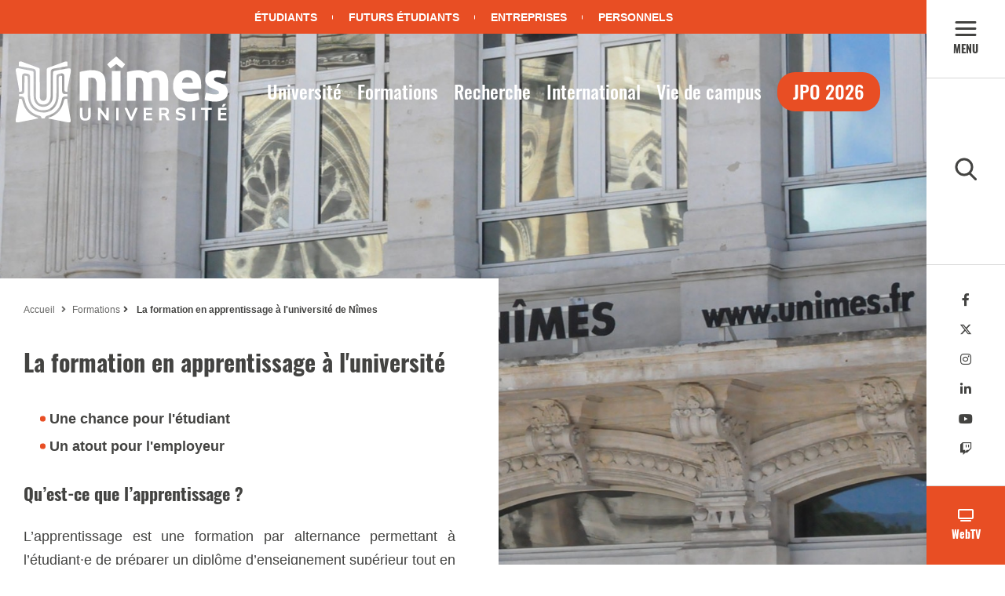

--- FILE ---
content_type: text/html; charset=UTF-8
request_url: https://www.unimes.fr/fr/formations/apprentissage.html
body_size: 22231
content:

<!DOCTYPE html>
<html xmlns="http://www.w3.org/1999/xhtml" xml:lang="fr" lang="fr"><head><meta http-equiv="Content-Type" content="text/html; charset=UTF-8" /><meta http-equiv="X-UA-Compatible" content="IE=9" /><meta content="Ametys CMS Open source (http://www.ametys.org)" name="generator" /><link href="/favicon.ico" type="image/x-icon" rel="icon" /><link href="/favicon.ico" type="image/x-icon" rel="shortcut icon" /><meta content="IE=9" http-equiv="X-UA-Compatible" /><meta content="width=device-width, initial-scale=1" name="viewport" /><title>La formation en apprentissage &agrave; l&#039;universit&eacute; de N&icirc;mes - N&icirc;mes Universit&eacute;</title><meta content="Ametys V3" name="author" /><meta content="Ametys V3" name="copyright" /><meta content="fr" name="language" /><meta content="15 days" name="revisit-after" /><meta content="apprentissage" name="subject" /><meta name="DC.subject" content="apprentissage" /><meta content="La formation en apprentissage &agrave; l&#039;universit&eacute;" name="DC.title" /><meta content="blacroix#utilisateurs" name="DC.contributor" /><meta content="2025-05-20" name="DC.date" /><meta content="Text" name="DC.type" /><meta content="text/html" name="DC.format" /><meta content="defaultWebContent://37a39243-4150-4595-befd-cd4962f24e24" name="DC.identifier" /><meta content="fr" name="DC.language" /><meta content="fr" name="DC.coverage" /><meta content="L&#039;apprentissage, une chance pour l&#039;&eacute;tudiant" name="DC.title" /><meta content="gbappel#utilisateurs" name="DC.contributor" /><meta content="2024-09-16" name="DC.date" /><meta content="Text" name="DC.type" /><meta content="text/html" name="DC.format" /><meta content="defaultWebContent://295022c2-a3c5-45c0-ae68-735283bb6716" name="DC.identifier" /><meta content="fr" name="DC.language" /><meta content="fr" name="DC.coverage" /><meta content="Comment devenir Apprenti ?" name="DC.title" /><meta content="gbappel#utilisateurs" name="DC.contributor" /><meta content="2024-09-16" name="DC.date" /><meta content="Text" name="DC.type" /><meta content="text/html" name="DC.format" /><meta content="defaultWebContent://45ac1f0f-4c44-4c65-85cd-2bc8a1788d4e" name="DC.identifier" /><meta content="fr" name="DC.language" /><meta content="fr" name="DC.coverage" /><meta content="L&#039;apprentissage une chance pour l&#039;employeur" name="DC.title" /><meta content="gbappel#utilisateurs" name="DC.contributor" /><meta content="2024-07-05" name="DC.date" /><meta content="Text" name="DC.type" /><meta content="text/html" name="DC.format" /><meta content="defaultWebContent://8d38e5f2-b629-4ef7-bad2-27cbd6fab1de" name="DC.identifier" /><meta content="fr" name="DC.language" /><meta content="fr" name="DC.coverage" /><meta content="Comment accueillir un apprenti ?" name="DC.title" /><meta content="malexa04#utilisateurs" name="DC.contributor" /><meta content="2024-07-26" name="DC.date" /><meta content="Text" name="DC.type" /><meta content="text/html" name="DC.format" /><meta content="defaultWebContent://0a44fe2e-c11f-4c6d-a8c5-0c61ae97f2de" name="DC.identifier" /><meta content="fr" name="DC.language" /><meta content="fr" name="DC.coverage" /><!----><link href="/_plugins/web/w2/fr/filter/events/rss.xml" title="Flux RSS des actualit&eacute;s du site Ametys, CMS Java Open Source" type="application/rss+xml" rel="alternate" /><link href="/_plugins/web/w2/fr/filter/org.ametys.web.article.RSS/rss.xml" title="Flux RSS des articles du site Ametys, CMS Java Open Source" type="application/rss+xml" rel="alternate" /><noscript><div><img alt="" style="border:0" src="http://stats.unimes.fr//piwik.php?idsite=1&amp;rec=1" /></div></noscript><link href="/plugins/cms/dublincore/content.rdf?contentId=defaultWebContent://37a39243-4150-4595-befd-cd4962f24e24" rel="meta" /><link href="/plugins/cms/dublincore/content.rdf?contentId=defaultWebContent://295022c2-a3c5-45c0-ae68-735283bb6716" rel="meta" /><link href="/plugins/cms/dublincore/content.rdf?contentId=defaultWebContent://45ac1f0f-4c44-4c65-85cd-2bc8a1788d4e" rel="meta" /><link href="/plugins/cms/dublincore/content.rdf?contentId=defaultWebContent://8d38e5f2-b629-4ef7-bad2-27cbd6fab1de" rel="meta" /><link href="/plugins/cms/dublincore/content.rdf?contentId=defaultWebContent://0a44fe2e-c11f-4c6d-a8c5-0c61ae97f2de" rel="meta" /><link href="/plugins/cms/dublincore/content.rdf?contentId=defaultWebContent://adc173da-1287-468f-93df-01f5f3406e67" rel="meta" /><link href="/plugins/cms/dublincore/content.rdf?contentId=defaultWebContent://fc2ba368-e30b-41d2-864b-dd8059d06bf5" rel="meta" /><link type="text/css" rel="stylesheet" href="/_plugins/web/resources-minimized/LTg5MTU2NzA4.css" media="print,screen" /><link type="text/css" rel="stylesheet" href="/_plugins/web/resources-minimized/LTU1NzE2ODU3Mg.css" media="screen" /><link type="text/css" rel="stylesheet" href="/_plugins/web/resources-minimized/NTg2NTk3MjUw.css" media="print,screen" /><link type="text/css" rel="stylesheet" href="/_plugins/web/resources-minimized/MTEwNjk4OTkwMw.css" /><link referrerpolicy="no-referrer" crossorigin="anonymous" integrity="sha512-z3gLpd7yknf1YoNbCzqRKc4qyor8gaKU1qmn+CShxbuBusANI9QpRohGBreCFkKxLhei6S9CQXFEbbKuqLg0DA==" href="https://cdnjs.cloudflare.com/ajax/libs/font-awesome/6.4.2/css/all.min.css" rel="stylesheet" /><link type="text/css" rel="stylesheet" href="/_plugins/web/resources-minimized/LTE3MzExMTQyMw.css" /><script type="text/javascript" src="/_plugins/web/resources-minimized/LTE0ODU2Nzk5NDM.js"></script><script type="text/javascript"><!--

              	$j = jQuery.noConflict();
		
// --></script><script type="text/javascript" src="/_plugins/web/resources-minimized/LTY4MTE5OTU3OQ.js"></script><script type="text/javascript"><!--

            ametysUser = null;
            
            var _ametysUserCallbacks = [];
            var _ametysUserRunning = false;
            
            var _fillUserInputs = function(id, field, callback)
            {
                if (this[field])
                {
                    var input = document.getElementById(id);
                    if (!input.value)
                    {
                        input.value = this[field];
                        if (typeof callback == "function")
                        {
                           callback(id, input, this[field]);
                        }
                    }
                }
            }
            
                  
            
            function getAmetysUser(callback)
            {
                if (ametysUser && typeof(callback) == "function")
                {
                    callback(ametysUser);
                }
                else
                {
                    if (typeof(callback) == "function")
                    {
                        _ametysUserCallbacks.push(callback);
                    }
                    
                    if (!_ametysUserRunning)
                    {
                        _ametysUserRunning = true;
                        
                        $j.ajax({
                            url: "/_plugins/web/current-user",
                            dataType: "json",
                            error: function(result, status, error) {
    		    				console.log(error);
                                ametysUser = null;
                                _ametysUserRunning = false;
    		    			},
                            success: function(user) {
                                ametysUser = user;
                                
                                if (ametysUser)
                                {
                                    ametysUser.fill = _fillUserInputs;
                                }
                                
                                for (var i=0; i < _ametysUserCallbacks.length; i++)
                                {
                                    try 
                                    {
                                        _ametysUserCallbacks[i](ametysUser);
                                    } 
                                    catch(e) 
                                    {
                                        console.error("Failed to invoked callback function " + _ametysUserCallbacks[i].name + ":", e);
                                    }
                                }
                                
                                _ametysUserRunning = false;
                            }
                        });
                    }
                }
            }
        
// --></script><script type="text/javascript"><!--

           ametysCookieConsentListener = [];
            
           
                function ametysCallCookieConsentListener(accept)
                {
                    for (var i = 0; i < ametysCookieConsentListener.length; i++)
                    {
                       ametysCookieConsentListener[i].apply(window, [accept]);
                    }
                }

                
// --></script><script type="text/javascript" src="/_plugins/web/resources-minimized/LTcyMTA3MTA3MA.js"></script><script type="text/javascript"><!--

	        $j = jQuery.noConflict();
	    
// --></script><script type="text/javascript"><!--

	        $j(document).ready(function () {
	            $j("form select, form .select select").selectmenu();
	            $j("form .date input").datepicker({
	                showOn: "button",
	                buttonImageOnly: true,
	                buttonImage: '/skins/Univ-Nimes-v2/resources/templates/common/img/icon/calendar.svg',
	            });
	        });
	    
// --></script><script type="text/javascript" src="/_plugins/web/resources-minimized/LTE5MzgzMTY3NjA.js"></script><script type="text/javascript"><!--

	        ametysUser = null;
	    
// --></script><script type="text/javascript"><!--

	        ametysCookieConsentListener = [];
	
	        function ametysCallCookieConsentListener(accept) {
	            for (var i = 0; i < ametysCookieConsentListener.length; i++) {
	                ametysCookieConsentListener[i].apply(window, [accept]);
	            }
	        }
	
	        var ametysCookieExpireDay = 390;
	
	        function ametysRefuseCookieConsent() {
	            $j.cookie("ametysHasConsent", false, {
	                expires: ametysCookieExpireDay,
	                path: "" || "/",
	            });
	
	            ametysCallCookieConsentListener(false);
	            ametysHideInformCookieConsent();
	        }
	
	        function ametysAcceptCookieConsent() {
	            $j.cookie("ametysHasConsent", true, {
	                expires: ametysCookieExpireDay,
	                path: "" || "/",
	            });
	
	            ametysHideInformCookieConsent();
	        }
	
	        function ametysHideInformCookieConsent() {
	            $j("#cookie-banner").hide();
	        }
	    
// --></script><script type="text/javascript" src="/_plugins/web/resources-minimized/NjE0NDgzNzM0.js"></script><script type="text/javascript"><!--

          $j(document).on('ready', function () {
            // initialization of popups
            $.HSCore.components.HSPopup.init('.js-fancybox', {
              transitionEffect: false
            });
          });
        
// --></script><script type="text/javascript" src="/_plugins/web/resources-minimized/NzA1MTQ2NDk4.js"></script><script type="text/javascript"><!--

			$j().ready(function() { $j("#search-field-18607639367365014").placeholder(); });
		
// --></script><script type="text/javascript"><!--

            $j().ready(function()
            {
                var hlRegexp = new RegExp('[\?\&]search-keywords=([^\?\&#;]+)', 'i');
                var result = hlRegexp.exec(location.search);
                if (result != null && result.length > 1)
                {
                    var keywords = result[1].split(',');
                    for (var x = 0; x < keywords.length; x++)
                    {
                        if (keywords[x] != '')
                        {
                        
                            $j('#ametys-cms-zone-default').highlight($j.trim(decodeURIComponent(keywords[x])));
                        
                            $j('#ametys-cms-zone-bottom').highlight($j.trim(decodeURIComponent(keywords[x])));
                        
                            $j('#ametys-cms-zone-right').highlight($j.trim(decodeURIComponent(keywords[x])));
                         
                        }
                    }
                }
            });
        
// --></script><script type="text/javascript"><!--

			      var _paq = _paq || [];
			      
			      ametysCookieConsentListener.push(function(accept) {
                    if (accept)
                    {
                        _paq.push(["setDocumentTitle", document.domain + "/" + document.title]);
                        _paq.push(['setConsentGiven']);
	                  (function() {
	                    var u=(("https:" == document.location.protocol) ? "https://" : "http://") + "stats.unimes.fr//";
	                    _paq.push(["setTrackerUrl", u+"piwik.php"]);
	                    
	                    var searchTracking = false;
	                    
	                        var searchKeyword = "";
	                        if (searchKeyword != '')
	                        {
	                            // Internal search tracking on a search result page
	                            _paq.push(["trackSiteSearch", searchKeyword, false, false]);
	                            searchTracking = true;
	                        }
	                    
	                    
	                    if (!searchTracking)
	                    {
	                        _paq.push(["trackPageView"]);
	                    }
	                    _paq.push(["enableLinkTracking"]);
	                    _paq.push(["setSiteId", "1"]);
	                    var d=document, g=d.createElement("script"), s=d.getElementsByTagName("script")[0]; g.type="text/javascript";
	                    g.defer=true; g.async=true; g.src=u+"piwik.js"; s.parentNode.insertBefore(g,s);
	                  })();
	                    }
	                    else
	                    {
	                        _paq.push(['forgetConsentGiven']);
	                    }
	                });
			      
			
// --></script></head><body><a name="search"></a><nav class="searchSidebar"><div class="searchSidebar__container"><div class="menu__container__logo"><a href="/fr/index.html"><img alt="Logo unimes" src="/skins/Univ-Nimes-v2/resources/templates/common/img/images/logo-unimes.svg" /></a></div><div class="searchSidebar__container__section"><form action="/fr/moteur-de-recherche.html" class="searchSidebar__container__section__form search-form" method="post"><div><label for="search-field-18607639367365014" class="label">Que recherchez-vous ?</label><form method="post" action="/fr/moteur-de-recherche.html"><input title="Saisissez le mots-clefs pour lancer la recherche" placeholder="Que recherchez-vous ?" id="search-field-18607639367365014" name="user.input.criterion.common$titleorwording$textfield$1" class="input-text" type="text" /><input name="submit-form" type="hidden" /></form></div></form></div></div></nav><nav class="menu"><div class="menu__container"><div class="menu__container__logo"><a href="/fr/index.html"><img alt="Logo unimes" src="/skins/Univ-Nimes-v2/resources/templates/common/img/images/logo-unimes.svg" /></a></div><a name="menu"></a><div class="menu__container__section"><ul class="menu__container__section__links"><li class="menu__container__section__links__title "><a href="/fr/universite.html">Universit&eacute;</a></li><li class="menu__container__section__links__link"><a href="/fr/universite/mot-du-president.html">Mot du Pr&eacute;sident<img src="/skins/Univ-Nimes-v2/resources/templates/common/img/icon/arrow-right.svg" style="margin-right: 5px;" /></a></li><li class="menu__container__section__links__link"><a href="/fr/universite/epe-nimes-universite.html">EPE N&icirc;mes Universit&eacute;<img src="/skins/Univ-Nimes-v2/resources/templates/common/img/icon/arrow-right.svg" style="margin-right: 5px;" /></a></li><li class="menu__container__section__links__link"><a href="/fr/universite/l_organisation.html" class="has-submenu">Organisation<img src="/skins/Univ-Nimes-v2/resources/templates/common/img/icon/arrow-right.svg" style="margin-right: 5px;" /></a><ul class="first-submenu"><li class="menu__container__section__links__link"><a href="/fr/universite/l_organisation/organigramme.html">Organigramme<img src="/skins/Univ-Nimes-v2/resources/templates/common/img/icon/arrow-right.svg" style="margin-right: 5px;" /></a><ul></ul></li><li class="menu__container__section__links__link"><a href="/fr/universite/l_organisation/les_conseils.html" class="has-submenu ">Conseils et commissions<img src="/skins/Univ-Nimes-v2/resources/templates/common/img/icon/arrow-right.svg" style="margin-right: 5px;" /></a><ul><li class="menu__container__section__links__link"><a href="/fr/universite/l_organisation/les_conseils/hygiene_et_securite.html" class="has-submenu ">Hygi&egrave;ne et S&eacute;curit&eacute;<img src="/skins/Univ-Nimes-v2/resources/templates/common/img/icon/arrow-right.svg" style="margin-right: 5px;" /></a><ul><li class="menu__container__section__links__link"><a href="/fr/universite/l_organisation/les_conseils/hygiene_et_securite/securite-vigipirate.html">S&eacute;curit&eacute; / Vigipirate<img src="/skins/Univ-Nimes-v2/resources/templates/common/img/icon/arrow-right.svg" style="margin-right: 5px;" /></a><ul></ul></li></ul></li><li class="menu__container__section__links__link"><a href="/fr/universite/l_organisation/les_conseils/comite-d-ethique-et-de-deontologie.html">Comit&eacute; d&#039;&eacute;thique et de d&eacute;ontologie<img src="/skins/Univ-Nimes-v2/resources/templates/common/img/icon/arrow-right.svg" style="margin-right: 5px;" /></a><ul></ul></li><li class="menu__container__section__links__link"><a href="/fr/universite/l_organisation/les_conseils/conseil-d-administration-1.html" class="has-submenu ">Conseil de la formation<img src="/skins/Univ-Nimes-v2/resources/templates/common/img/icon/arrow-right.svg" style="margin-right: 5px;" /></a><ul><li class="menu__container__section__links__link"><a href="/fr/universite/l_organisation/les_conseils/conseil-d-administration-1/membres-du-conseil-d-administration-1.html">Composition du Conseil de la formation<img src="/skins/Univ-Nimes-v2/resources/templates/common/img/icon/arrow-right.svg" style="margin-right: 5px;" /></a><ul></ul></li><li class="menu__container__section__links__link"><a href="/fr/universite/l_organisation/les_conseils/conseil-d-administration-1/membres-du-conseil-d-administration.html">membres du Conseil de la formation<img src="/skins/Univ-Nimes-v2/resources/templates/common/img/icon/arrow-right.svg" style="margin-right: 5px;" /></a><ul></ul></li></ul></li></ul></li><li class="menu__container__section__links__link"><a href="/fr/universite/l_organisation/composantes-de-formations.html">Composantes de formations<img src="/skins/Univ-Nimes-v2/resources/templates/common/img/icon/arrow-right.svg" style="margin-right: 5px;" /></a><ul></ul></li><li class="menu__container__section__links__link"><a href="/fr/universite/l_organisation/cooperation-inter-universitaire.html" class="has-submenu ">Coop&eacute;ration inter-universitaire<img src="/skins/Univ-Nimes-v2/resources/templates/common/img/icon/arrow-right.svg" style="margin-right: 5px;" /></a><ul><li class="menu__container__section__links__link"><a href="/fr/universite/l_organisation/cooperation-inter-universitaire/maillage-territorial-villes-universitaires-d-equilibre-d-occitanie-est.html">Maillage Territorial - Villes universitaires d&#039;&eacute;quilibre d&#039;Occitanie Est<img src="/skins/Univ-Nimes-v2/resources/templates/common/img/icon/arrow-right.svg" style="margin-right: 5px;" /></a><ul></ul></li></ul></li><li class="menu__container__section__links__link"><a href="/fr/universite/l_organisation/elections-partielles-2025-aux-conseils-de-l-epe.html" class="has-submenu ">Elections partielles 2025 aux conseils de l&#039;EPE <img src="/skins/Univ-Nimes-v2/resources/templates/common/img/icon/arrow-right.svg" style="margin-right: 5px;" /></a><ul><li class="menu__container__section__links__link"><a href="/fr/universite/l_organisation/elections-partielles-2025-aux-conseils-de-l-epe/informations-essentielles.html">1 - Informations essentielles<img src="/skins/Univ-Nimes-v2/resources/templates/common/img/icon/arrow-right.svg" style="margin-right: 5px;" /></a><ul></ul></li><li class="menu__container__section__links__link"><a href="/fr/universite/l_organisation/elections-partielles-2025-aux-conseils-de-l-epe/listes-electorales-de-l-epe.html">3. Listes &eacute;lectorales<img src="/skins/Univ-Nimes-v2/resources/templates/common/img/icon/arrow-right.svg" style="margin-right: 5px;" /></a><ul></ul></li><li class="menu__container__section__links__link"><a href="/fr/universite/l_organisation/elections-partielles-2025-aux-conseils-de-l-epe/candidatures-et-professions-de-foi.html" class="has-submenu ">2. Candidatures et professions de foi<img src="/skins/Univ-Nimes-v2/resources/templates/common/img/icon/arrow-right.svg" style="margin-right: 5px;" /></a><ul><li class="menu__container__section__links__link"><a href="/fr/universite/l_organisation/elections-partielles-2025-aux-conseils-de-l-epe/candidatures-et-professions-de-foi/conseils-de-facultes.html">Conseils de Facult&eacute;s<img src="/skins/Univ-Nimes-v2/resources/templates/common/img/icon/arrow-right.svg" style="margin-right: 5px;" /></a><ul></ul></li></ul></li><li class="menu__container__section__links__link"><a href="/fr/universite/l_organisation/elections-partielles-2025-aux-conseils-de-l-epe/resultats-des-elections-de-l-epe.html">4. R&eacute;sultats des &eacute;lections de l&#039;EPE<img src="/skins/Univ-Nimes-v2/resources/templates/common/img/icon/arrow-right.svg" style="margin-right: 5px;" /></a><ul></ul></li><li class="menu__container__section__links__link"><a href="/fr/universite/l_organisation/elections-partielles-2025-aux-conseils-de-l-epe/elections-candidatez-avant-le-24-mars.html">Elections : candidatez avant le 24 mars<img src="/skins/Univ-Nimes-v2/resources/templates/common/img/icon/arrow-right.svg" style="margin-right: 5px;" /></a><ul></ul></li></ul></li><li class="menu__container__section__links__link"><a href="/fr/universite/l_organisation/election-des-representants-etudiants-au-cneser-du-02-au-06-juin-2025.html" class="has-submenu ">Election des repr&eacute;sentants &eacute;tudiants au CNESER<img src="/skins/Univ-Nimes-v2/resources/templates/common/img/icon/arrow-right.svg" style="margin-right: 5px;" /></a><ul><li class="menu__container__section__links__link"><a href="/fr/universite/l_organisation/election-des-representants-etudiants-au-cneser-du-02-au-06-juin-2025/informations-essentielles.html">1 - Informations essentielles<img src="/skins/Univ-Nimes-v2/resources/templates/common/img/icon/arrow-right.svg" style="margin-right: 5px;" /></a><ul></ul></li><li class="menu__container__section__links__link"><a href="/fr/universite/l_organisation/election-des-representants-etudiants-au-cneser-du-02-au-06-juin-2025/listes-electorales-de-l-epe.html">2. Listes &eacute;lectorales<img src="/skins/Univ-Nimes-v2/resources/templates/common/img/icon/arrow-right.svg" style="margin-right: 5px;" /></a><ul></ul></li><li class="menu__container__section__links__link"><a href="/fr/universite/l_organisation/election-des-representants-etudiants-au-cneser-du-02-au-06-juin-2025/candidatures-et-professions-de-foi.html">3. Candidatures et professions de foi<img src="/skins/Univ-Nimes-v2/resources/templates/common/img/icon/arrow-right.svg" style="margin-right: 5px;" /></a><ul></ul></li><li class="menu__container__section__links__link"><a href="/fr/universite/l_organisation/election-des-representants-etudiants-au-cneser-du-02-au-06-juin-2025/resultats-des-elections-de-l-epe.html">4. R&eacute;sultats des &eacute;lections<img src="/skins/Univ-Nimes-v2/resources/templates/common/img/icon/arrow-right.svg" style="margin-right: 5px;" /></a><ul></ul></li></ul></li></ul></li><li class="menu__container__section__links__link"><a href="/fr/universite/projets-d-etablissement.html" class="has-submenu">Projets d&#039;&eacute;tablissement<img src="/skins/Univ-Nimes-v2/resources/templates/common/img/icon/arrow-right.svg" style="margin-right: 5px;" /></a><ul class="first-submenu"><li class="menu__container__section__links__link"><a href="/fr/universite/projets-d-etablissement/pia-excellences-gardener.html" class="has-submenu ">PIA ExcellencES GARDENER<img src="/skins/Univ-Nimes-v2/resources/templates/common/img/icon/arrow-right.svg" style="margin-right: 5px;" /></a><ul><li class="menu__container__section__links__link"><a href="/fr/universite/projets-d-etablissement/pia-excellences-gardener/la-discovery-machine-se-met-en-route.html">La Discovery machine se met en route <img src="/skins/Univ-Nimes-v2/resources/templates/common/img/icon/arrow-right.svg" style="margin-right: 5px;" /></a><ul></ul></li></ul></li><li class="menu__container__section__links__link"><a href="/fr/universite/projets-d-etablissement/projet-demoes.html" class="has-submenu ">Projet DemoES<img src="/skins/Univ-Nimes-v2/resources/templates/common/img/icon/arrow-right.svg" style="margin-right: 5px;" /></a><ul><li class="menu__container__section__links__link"><a href="/fr/universite/projets-d-etablissement/projet-demoes/projet-promethee.html" class="has-submenu ">Projet Prom&eacute;th&eacute;e<img src="/skins/Univ-Nimes-v2/resources/templates/common/img/icon/arrow-right.svg" style="margin-right: 5px;" /></a><ul><li class="menu__container__section__links__link"><a href="/fr/universite/projets-d-etablissement/projet-demoes/projet-promethee/actions.html">Actions<img src="/skins/Univ-Nimes-v2/resources/templates/common/img/icon/arrow-right.svg" style="margin-right: 5px;" /></a><ul></ul></li><li class="menu__container__section__links__link"><a href="/fr/universite/projets-d-etablissement/projet-demoes/projet-promethee/equipe.html">Equipe<img src="/skins/Univ-Nimes-v2/resources/templates/common/img/icon/arrow-right.svg" style="margin-right: 5px;" /></a><ul></ul></li><li class="menu__container__section__links__link"><a href="/fr/universite/projets-d-etablissement/projet-demoes/projet-promethee/ressources-et-outils.html">Ressources et outils<img src="/skins/Univ-Nimes-v2/resources/templates/common/img/icon/arrow-right.svg" style="margin-right: 5px;" /></a><ul></ul></li></ul></li><li class="menu__container__section__links__link"><a href="/fr/universite/projets-d-etablissement/projet-demoes/formation-continue-des-universites-en-ligne.html">Formation continue des universit&eacute;s en ligne<img src="/skins/Univ-Nimes-v2/resources/templates/common/img/icon/arrow-right.svg" style="margin-right: 5px;" /></a><ul></ul></li><li class="menu__container__section__links__link"><a href="/fr/universite/projets-d-etablissement/projet-demoes/on-vous-rappellera.html" class="has-submenu ">On vous rappellera<img src="/skins/Univ-Nimes-v2/resources/templates/common/img/icon/arrow-right.svg" style="margin-right: 5px;" /></a><ul><li class="menu__container__section__links__link"><a href="/fr/universite/projets-d-etablissement/projet-demoes/on-vous-rappellera/on-vous-rappellera-pret-a-decrocher-l-emploi-de-vos-reves.html">On vous rappellera : pr&ecirc;t &agrave; d&eacute;crocher l&#039;emploi de vos r&ecirc;ves?<img src="/skins/Univ-Nimes-v2/resources/templates/common/img/icon/arrow-right.svg" style="margin-right: 5px;" /></a><ul></ul></li><li class="menu__container__section__links__link"><a href="/fr/universite/projets-d-etablissement/projet-demoes/on-vous-rappellera/on-vous-rappellera-evenement-de-lancement.html">On vous rappellera : &eacute;v&egrave;nement de lancement<img src="/skins/Univ-Nimes-v2/resources/templates/common/img/icon/arrow-right.svg" style="margin-right: 5px;" /></a><ul></ul></li></ul></li><li class="menu__container__section__links__link"><a href="/fr/universite/projets-d-etablissement/projet-demoes/salle-d-enseignement-en-realite-virtuelle.html">Salle d&#039;enseignement en R&eacute;alit&eacute; Virtuelle<img src="/skins/Univ-Nimes-v2/resources/templates/common/img/icon/arrow-right.svg" style="margin-right: 5px;" /></a><ul></ul></li><li class="menu__container__section__links__link"><a href="/fr/universite/projets-d-etablissement/projet-demoes/showroom-technologies-numeriques.html">Showroom technologies num&eacute;riques <img src="/skins/Univ-Nimes-v2/resources/templates/common/img/icon/arrow-right.svg" style="margin-right: 5px;" /></a><ul></ul></li></ul></li><li class="menu__container__section__links__link"><a href="/fr/universite/projets-d-etablissement/projets-immobiliers.html" class="has-submenu ">Projets immobiliers<img src="/skins/Univ-Nimes-v2/resources/templates/common/img/icon/arrow-right.svg" style="margin-right: 5px;" /></a><ul><li class="menu__container__section__links__link"><a href="/fr/universite/projets-d-etablissement/projets-immobiliers/extension-du-campus-du-site-vauban.html">Extension du campus du site Vauban<img src="/skins/Univ-Nimes-v2/resources/templates/common/img/icon/arrow-right.svg" style="margin-right: 5px;" /></a><ul></ul></li><li class="menu__container__section__links__link"><a href="/fr/universite/projets-d-etablissement/projets-immobiliers/renovation-extension-du-site-hoche.html" class="has-submenu ">R&eacute;novation-extension du site Hoche<img src="/skins/Univ-Nimes-v2/resources/templates/common/img/icon/arrow-right.svg" style="margin-right: 5px;" /></a><ul><li class="menu__container__section__links__link"><a href="/fr/universite/projets-d-etablissement/projets-immobiliers/renovation-extension-du-site-hoche/pose-du-dome-site-hoche.html">Pose du d&ocirc;me site Hoche<img src="/skins/Univ-Nimes-v2/resources/templates/common/img/icon/arrow-right.svg" style="margin-right: 5px;" /></a><ul></ul></li><li class="menu__container__section__links__link"><a href="/fr/universite/projets-d-etablissement/projets-immobiliers/renovation-extension-du-site-hoche/inauguration-de-la-2e-tranche-du-site-hoche.html">Inauguration de la 2e tranche du site Hoche<img src="/skins/Univ-Nimes-v2/resources/templates/common/img/icon/arrow-right.svg" style="margin-right: 5px;" /></a><ul></ul></li></ul></li><li class="menu__container__section__links__link"><a href="/fr/universite/projets-d-etablissement/projets-immobiliers/plan-de-relance-a-unimes.html">Plan de relance &agrave; UN&Icirc;MES<img src="/skins/Univ-Nimes-v2/resources/templates/common/img/icon/arrow-right.svg" style="margin-right: 5px;" /></a><ul></ul></li></ul></li><li class="menu__container__section__links__link"><a href="/fr/universite/projets-d-etablissement/maison-sport-sante-universitaire.html">Maison Sport-Sant&eacute; Universitaire<img src="/skins/Univ-Nimes-v2/resources/templates/common/img/icon/arrow-right.svg" style="margin-right: 5px;" /></a><ul></ul></li></ul></li><li class="menu__container__section__links__link"><a href="/fr/universite/sites-et-campus-unimes.html" class="has-submenu">Sites et Campus Un&icirc;mes<img src="/skins/Univ-Nimes-v2/resources/templates/common/img/icon/arrow-right.svg" style="margin-right: 5px;" /></a><ul class="first-submenu"><li class="menu__container__section__links__link"><a href="/fr/universite/sites-et-campus-unimes/site-vauban.html">Site Vauban<img src="/skins/Univ-Nimes-v2/resources/templates/common/img/icon/arrow-right.svg" style="margin-right: 5px;" /></a><ul></ul></li><li class="menu__container__section__links__link"><a href="/fr/universite/sites-et-campus-unimes/site-des-carmes.html">Site des Carmes<img src="/skins/Univ-Nimes-v2/resources/templates/common/img/icon/arrow-right.svg" style="margin-right: 5px;" /></a><ul></ul></li><li class="menu__container__section__links__link"><a href="/fr/universite/sites-et-campus-unimes/site-hoche.html">Site Hoche<img src="/skins/Univ-Nimes-v2/resources/templates/common/img/icon/arrow-right.svg" style="margin-right: 5px;" /></a><ul></ul></li><li class="menu__container__section__links__link"><a href="/fr/universite/sites-et-campus-unimes/campus-de-mende.html">Campus de Mende<img src="/skins/Univ-Nimes-v2/resources/templates/common/img/icon/arrow-right.svg" style="margin-right: 5px;" /></a><ul></ul></li></ul></li><li class="menu__container__section__links__link"><a href="/fr/universite/fondation.html" class="has-submenu">Fondation Un&icirc;mes Universit&eacute;<img src="/skins/Univ-Nimes-v2/resources/templates/common/img/icon/arrow-right.svg" style="margin-right: 5px;" /></a><ul class="first-submenu"><li class="menu__container__section__links__link"><a href="/fr/universite/fondation/gouvernance-et-organisation.html">Gouvernance et organisation<img src="/skins/Univ-Nimes-v2/resources/templates/common/img/icon/arrow-right.svg" style="margin-right: 5px;" /></a><ul></ul></li><li class="menu__container__section__links__link"><a href="/fr/universite/fondation/mecenes-et-partenaires.html">M&eacute;c&egrave;nes et partenaires<img src="/skins/Univ-Nimes-v2/resources/templates/common/img/icon/arrow-right.svg" style="margin-right: 5px;" /></a><ul></ul></li></ul></li><li class="menu__container__section__links__link"><a href="/fr/universite/partenaires.html">Partenaires<img src="/skins/Univ-Nimes-v2/resources/templates/common/img/icon/arrow-right.svg" style="margin-right: 5px;" /></a></li><li class="menu__container__section__links__link"><a href="/fr/universite/egalite-et-lutte-contre-les-discriminations.html">Egalit&eacute;, diversit&eacute; et inclusion<img src="/skins/Univ-Nimes-v2/resources/templates/common/img/icon/arrow-right.svg" style="margin-right: 5px;" /></a></li></ul><ul class="menu__container__section__links"><li class="menu__container__section__links__title "><a href="/fr/formations.html" class="active" title="(Rubrique active)">Formations</a></li><li class="menu__container__section__links__link"><a href="/fr/formations/catalogue.html" class="has-submenu">Catalogue<img src="/skins/Univ-Nimes-v2/resources/templates/common/img/icon/arrow-right.svg" style="margin-right: 5px;" /></a><ul class="first-submenu"><li class="menu__container__section__links__link"><a href="/fr/formations/catalogue/recherche.html">Recherche<img src="/skins/Univ-Nimes-v2/resources/templates/common/img/icon/arrow-right.svg" style="margin-right: 5px;" /></a><ul></ul></li><li class="menu__container__section__links__link"><a href="/fr/formations/catalogue/doctorat-lmd.html">Doctorat (LMD)<img src="/skins/Univ-Nimes-v2/resources/templates/common/img/icon/arrow-right.svg" style="margin-right: 5px;" /></a><ul></ul></li><li class="menu__container__section__links__link"><a href="/fr/formations/catalogue/departement-droit-eco-gestion-1.html">Droit, &eacute;conomie et gestion<img src="/skins/Univ-Nimes-v2/resources/templates/common/img/icon/arrow-right.svg" style="margin-right: 5px;" /></a><ul></ul></li><li class="menu__container__section__links__link"><a href="/fr/formations/catalogue/lettres-langues-et-histoire.html">Lettres, Langues et Histoire<img src="/skins/Univ-Nimes-v2/resources/templates/common/img/icon/arrow-right.svg" style="margin-right: 5px;" /></a><ul></ul></li><li class="menu__container__section__links__link"><a href="/fr/formations/catalogue/sciences.html">Sciences <img src="/skins/Univ-Nimes-v2/resources/templates/common/img/icon/arrow-right.svg" style="margin-right: 5px;" /></a><ul></ul></li><li class="menu__container__section__links__link"><a href="/fr/formations/catalogue/staps-et-psychologie.html">STAPS et  Psychologie<img src="/skins/Univ-Nimes-v2/resources/templates/common/img/icon/arrow-right.svg" style="margin-right: 5px;" /></a><ul></ul></li><li class="menu__container__section__links__link"><a href="/fr/formations/catalogue/catalogue_de_formation.html">Catalogue de formation<img src="/skins/Univ-Nimes-v2/resources/templates/common/img/icon/arrow-right.svg" style="margin-right: 5px;" /></a><ul></ul></li><li class="menu__container__section__links__link"><a href="/fr/formations/catalogue/design.html">Design<img src="/skins/Univ-Nimes-v2/resources/templates/common/img/icon/arrow-right.svg" style="margin-right: 5px;" /></a><ul></ul></li></ul></li><li class="menu__container__section__links__link"><a href="/fr/formations/inscriptions.html" class="has-submenu">Candidatures et inscriptions<img src="/skins/Univ-Nimes-v2/resources/templates/common/img/icon/arrow-right.svg" style="margin-right: 5px;" /></a><ul class="first-submenu"><li class="menu__container__section__links__link"><a href="/fr/formations/inscriptions/candidatures.html">Candidatures<img src="/skins/Univ-Nimes-v2/resources/templates/common/img/icon/arrow-right.svg" style="margin-right: 5px;" /></a><ul></ul></li><li class="menu__container__section__links__link"><a href="/fr/formations/inscriptions/inscriptions.html">Inscriptions<img src="/skins/Univ-Nimes-v2/resources/templates/common/img/icon/arrow-right.svg" style="margin-right: 5px;" /></a><ul></ul></li></ul></li><li class="menu__container__section__links__link"><a href="/fr/formations/etudes-et-scolarite.html" class="has-submenu">Etudes et scolarit&eacute;<img src="/skins/Univ-Nimes-v2/resources/templates/common/img/icon/arrow-right.svg" style="margin-right: 5px;" /></a><ul class="first-submenu"><li class="menu__container__section__links__link"><a href="/fr/formations/etudes-et-scolarite/se-former-et-reussir.html">Se former et r&eacute;ussir<img src="/skins/Univ-Nimes-v2/resources/templates/common/img/icon/arrow-right.svg" style="margin-right: 5px;" /></a><ul></ul></li><li class="menu__container__section__links__link"><a href="/fr/formations/etudes-et-scolarite/aide-a-la-reussite.html" class="has-submenu ">Aide &agrave; la r&eacute;ussite<img src="/skins/Univ-Nimes-v2/resources/templates/common/img/icon/arrow-right.svg" style="margin-right: 5px;" /></a><ul><li class="menu__container__section__links__link"><a href="/fr/formations/etudes-et-scolarite/aide-a-la-reussite/les-mardis-de-la-reussite.html" class="has-submenu ">Les Mardis de la R&eacute;ussite<img src="/skins/Univ-Nimes-v2/resources/templates/common/img/icon/arrow-right.svg" style="margin-right: 5px;" /></a><ul><li class="menu__container__section__links__link"><a href="/fr/formations/etudes-et-scolarite/aide-a-la-reussite/les-mardis-de-la-reussite/reussite-ou-reussites-universitaires.html">R&eacute;ussite ou r&eacute;ussites universitaires?<img src="/skins/Univ-Nimes-v2/resources/templates/common/img/icon/arrow-right.svg" style="margin-right: 5px;" /></a><ul></ul></li><li class="menu__container__section__links__link"><a href="/fr/formations/etudes-et-scolarite/aide-a-la-reussite/les-mardis-de-la-reussite/mardis-de-la-reussite-apports-de-la-conception-universelle-de-l-apprentissage.html">Mardis de la r&eacute;ussite : apports de la conception universelle de l&#039;apprentissage<img src="/skins/Univ-Nimes-v2/resources/templates/common/img/icon/arrow-right.svg" style="margin-right: 5px;" /></a><ul></ul></li><li class="menu__container__section__links__link"><a href="/fr/formations/etudes-et-scolarite/aide-a-la-reussite/les-mardis-de-la-reussite/mardis-de-la-reussite-differencier-les-ressources-exercices-pour-faciliter-les-apprentissages-1.html">Mardis de la r&eacute;ussite : Diff&eacute;rencier les ressources/exercices pour faciliter les apprentissages.<img src="/skins/Univ-Nimes-v2/resources/templates/common/img/icon/arrow-right.svg" style="margin-right: 5px;" /></a><ul></ul></li><li class="menu__container__section__links__link"><a href="/fr/formations/etudes-et-scolarite/aide-a-la-reussite/les-mardis-de-la-reussite/mardis-de-la-reussite-ressources-pedagogiques-numeriques-profils-d-utilisation-et-reussite-etudiante.html">Mardis de la r&eacute;ussite : Ressources p&eacute;dagogiques num&eacute;riques, profils d&#039;utilisation et r&eacute;ussite &eacute;tudiante.<img src="/skins/Univ-Nimes-v2/resources/templates/common/img/icon/arrow-right.svg" style="margin-right: 5px;" /></a><ul></ul></li><li class="menu__container__section__links__link"><a href="/fr/formations/etudes-et-scolarite/aide-a-la-reussite/les-mardis-de-la-reussite/mardis-de-la-reussite-la-fonctionnalisation-des-connaissances-consequences-sur-leurs-construction-organisation-et-mobilisation.html">Mardis de la r&eacute;ussite : La fonctionnalisation des connaissances : cons&eacute;quences sur leurs construction, organisation et mobilisation<img src="/skins/Univ-Nimes-v2/resources/templates/common/img/icon/arrow-right.svg" style="margin-right: 5px;" /></a><ul></ul></li><li class="menu__container__section__links__link"><a href="/fr/formations/etudes-et-scolarite/aide-a-la-reussite/les-mardis-de-la-reussite/mardis-de-la-reussite-evaluations-et-pratiques-pedagogiques-dans-le-superieur.html">Mardis de la r&eacute;ussite : Evaluations et pratiques p&eacute;dagogiques dans le sup&eacute;rieur<img src="/skins/Univ-Nimes-v2/resources/templates/common/img/icon/arrow-right.svg" style="margin-right: 5px;" /></a><ul></ul></li></ul></li></ul></li><li class="menu__container__section__links__link"><a href="/fr/formations/etudes-et-scolarite/amenagement-d-etudes.html" class="has-submenu ">Am&eacute;nagements d&#039;&eacute;tudes<img src="/skins/Univ-Nimes-v2/resources/templates/common/img/icon/arrow-right.svg" style="margin-right: 5px;" /></a><ul><li class="menu__container__section__links__link"><a href="/fr/formations/etudes-et-scolarite/amenagement-d-etudes/sportifs-de-haut-niveau.html" class="has-submenu ">Sportifs de Haut niveau<img src="/skins/Univ-Nimes-v2/resources/templates/common/img/icon/arrow-right.svg" style="margin-right: 5px;" /></a><ul><li class="menu__container__section__links__link"><a href="/fr/formations/etudes-et-scolarite/amenagement-d-etudes/sportifs-de-haut-niveau/clement-lpro-rie-et-rugbyman-de-haut-niveau.html">Cl&eacute;ment, LPro RIE et rugbyman de haut niveau<img src="/skins/Univ-Nimes-v2/resources/templates/common/img/icon/arrow-right.svg" style="margin-right: 5px;" /></a><ul></ul></li><li class="menu__container__section__links__link"><a href="/fr/formations/etudes-et-scolarite/amenagement-d-etudes/sportifs-de-haut-niveau/aya-l2-design-et-nageuse-de-haut-niveau.html">Aya, L2 Design et nageuse de haut niveau<img src="/skins/Univ-Nimes-v2/resources/templates/common/img/icon/arrow-right.svg" style="margin-right: 5px;" /></a><ul></ul></li><li class="menu__container__section__links__link"><a href="/fr/formations/etudes-et-scolarite/amenagement-d-etudes/sportifs-de-haut-niveau/eva-l2-droit-et-handballeuse-de-haut-niveau.html">Eva, L2 Droit et handballeuse de haut niveau<img src="/skins/Univ-Nimes-v2/resources/templates/common/img/icon/arrow-right.svg" style="margin-right: 5px;" /></a><ul></ul></li><li class="menu__container__section__links__link"><a href="/fr/formations/etudes-et-scolarite/amenagement-d-etudes/sportifs-de-haut-niveau/nathan-l3-staps-et-baseballeur-de-haut-niveau.html">Nathan, L3 STAPS et baseballeur de haut niveau<img src="/skins/Univ-Nimes-v2/resources/templates/common/img/icon/arrow-right.svg" style="margin-right: 5px;" /></a><ul></ul></li><li class="menu__container__section__links__link"><a href="/fr/formations/etudes-et-scolarite/amenagement-d-etudes/sportifs-de-haut-niveau/elio-l1-staps-et-joueur-de-padel-de-haut-niveau.html">Elio, L1 STAPS et joueur de padel de haut niveau<img src="/skins/Univ-Nimes-v2/resources/templates/common/img/icon/arrow-right.svg" style="margin-right: 5px;" /></a><ul></ul></li><li class="menu__container__section__links__link"><a href="/fr/formations/etudes-et-scolarite/amenagement-d-etudes/sportifs-de-haut-niveau/lola-l1-llcer-espagnol-et-paracycliste.html">Lola, L1 LLCER Espagnol et paracycliste<img src="/skins/Univ-Nimes-v2/resources/templates/common/img/icon/arrow-right.svg" style="margin-right: 5px;" /></a><ul></ul></li><li class="menu__container__section__links__link"><a href="/fr/formations/etudes-et-scolarite/amenagement-d-etudes/sportifs-de-haut-niveau/flora-l1-staps-et-pongiste-en-fauteuil.html">Flora L1 STAPS et pongiste en fauteuil<img src="/skins/Univ-Nimes-v2/resources/templates/common/img/icon/arrow-right.svg" style="margin-right: 5px;" /></a><ul></ul></li><li class="menu__container__section__links__link"><a href="/fr/formations/etudes-et-scolarite/amenagement-d-etudes/sportifs-de-haut-niveau/remi-l1-staps-et-handballeur-de-haut-niveau.html">R&eacute;mi, L1 STAPS et handballeur de haut niveau<img src="/skins/Univ-Nimes-v2/resources/templates/common/img/icon/arrow-right.svg" style="margin-right: 5px;" /></a><ul></ul></li><li class="menu__container__section__links__link"><a href="/fr/formations/etudes-et-scolarite/amenagement-d-etudes/sportifs-de-haut-niveau/lorna-l1-aes-et-championne-de-moto.html">Lorna, L1 AES et championne de moto<img src="/skins/Univ-Nimes-v2/resources/templates/common/img/icon/arrow-right.svg" style="margin-right: 5px;" /></a><ul></ul></li><li class="menu__container__section__links__link"><a href="/fr/formations/etudes-et-scolarite/amenagement-d-etudes/sportifs-de-haut-niveau/stella-l2-droit-et-cavaliere-de-haut-niveau.html">Stella, L2 Droit et cavali&egrave;re de haut niveau<img src="/skins/Univ-Nimes-v2/resources/templates/common/img/icon/arrow-right.svg" style="margin-right: 5px;" /></a><ul></ul></li></ul></li></ul></li><li class="menu__container__section__links__link"><a href="/fr/formations/etudes-et-scolarite/inscriptions-pedagogiques.html">Inscriptions p&eacute;dagogiques<img src="/skins/Univ-Nimes-v2/resources/templates/common/img/icon/arrow-right.svg" style="margin-right: 5px;" /></a><ul></ul></li><li class="menu__container__section__links__link"><a href="/fr/formations/etudes-et-scolarite/transfert.html">Transfert<img src="/skins/Univ-Nimes-v2/resources/templates/common/img/icon/arrow-right.svg" style="margin-right: 5px;" /></a><ul></ul></li><li class="menu__container__section__links__link"><a href="/fr/formations/etudes-et-scolarite/les-certifications-professionnelles.html">Les Certifications Professionnelles<img src="/skins/Univ-Nimes-v2/resources/templates/common/img/icon/arrow-right.svg" style="margin-right: 5px;" /></a><ul></ul></li><li class="menu__container__section__links__link"><a href="/fr/formations/etudes-et-scolarite/controle-des-connaissances-et-composition-des-jurys-1-1-1.html">Certification en anglais obligatoire<img src="/skins/Univ-Nimes-v2/resources/templates/common/img/icon/arrow-right.svg" style="margin-right: 5px;" /></a><ul></ul></li><li class="menu__container__section__links__link"><a href="/fr/formations/etudes-et-scolarite/cesure.html">C&eacute;sure<img src="/skins/Univ-Nimes-v2/resources/templates/common/img/icon/arrow-right.svg" style="margin-right: 5px;" /></a><ul></ul></li></ul></li><li class="menu__container__section__links__link"><a href="/fr/formations/formation-professionnelle.html" class="has-submenu">Formation professionnelle<img src="/skins/Univ-Nimes-v2/resources/templates/common/img/icon/arrow-right.svg" style="margin-right: 5px;" /></a><ul class="first-submenu"><li class="menu__container__section__links__link"><a href="/fr/formations/formation-professionnelle/vae.html">VAE<img src="/skins/Univ-Nimes-v2/resources/templates/common/img/icon/arrow-right.svg" style="margin-right: 5px;" /></a><ul></ul></li><li class="menu__container__section__links__link"><a href="/fr/formations/formation-professionnelle/vap.html">VAP<img src="/skins/Univ-Nimes-v2/resources/templates/common/img/icon/arrow-right.svg" style="margin-right: 5px;" /></a><ul></ul></li><li class="menu__container__section__links__link"><a href="/fr/formations/formation-professionnelle/stagiaires-formation-continue.html">Stagiaires Formation Continue<img src="/skins/Univ-Nimes-v2/resources/templates/common/img/icon/arrow-right.svg" style="margin-right: 5px;" /></a><ul></ul></li><li class="menu__container__section__links__link"><a href="/fr/formations/formation-professionnelle/diplomes-d-universite-du.html">Dipl&ocirc;mes d&#039;Universit&eacute; (DU)<img src="/skins/Univ-Nimes-v2/resources/templates/common/img/icon/arrow-right.svg" style="margin-right: 5px;" /></a><ul></ul></li><li class="menu__container__section__links__link"><a href="/fr/formations/formation-professionnelle/actualites-de-la-formation-continue.html" class="has-submenu ">Actualit&eacute;s de la formation continue<img src="/skins/Univ-Nimes-v2/resources/templates/common/img/icon/arrow-right.svg" style="margin-right: 5px;" /></a><ul><li class="menu__container__section__links__link"><a href="/fr/formations/formation-professionnelle/actualites-de-la-formation-continue/d-u-secretaire-de-mairie.html">D.U Secr&eacute;taire de Mairie<img src="/skins/Univ-Nimes-v2/resources/templates/common/img/icon/arrow-right.svg" style="margin-right: 5px;" /></a><ul></ul></li><li class="menu__container__section__links__link"><a href="/fr/formations/formation-professionnelle/actualites-de-la-formation-continue/retrouver-ses-origines-conference-du-pole-de-genealogie.html">&quot;Retrouver ses origines&quot;, conf&eacute;rence du p&ocirc;le de g&eacute;n&eacute;alogie<img src="/skins/Univ-Nimes-v2/resources/templates/common/img/icon/arrow-right.svg" style="margin-right: 5px;" /></a><ul></ul></li><li class="menu__container__section__links__link"><a href="/fr/formations/formation-professionnelle/actualites-de-la-formation-continue/nouvelle-session-du-du-laicite-et-mediation.html">Nouvelle session du DU La&iuml;cit&eacute; et M&eacute;diation<img src="/skins/Univ-Nimes-v2/resources/templates/common/img/icon/arrow-right.svg" style="margin-right: 5px;" /></a><ul></ul></li><li class="menu__container__section__links__link"><a href="/fr/formations/formation-professionnelle/actualites-de-la-formation-continue/quand-la-genealogie-reveille-l-historien-conference-du-pole-de-genealogie.html">&quot;Quand la g&eacute;n&eacute;alogie r&eacute;veille l&#039;historien&quot;, conf&eacute;rence du p&ocirc;le de g&eacute;n&eacute;alogie<img src="/skins/Univ-Nimes-v2/resources/templates/common/img/icon/arrow-right.svg" style="margin-right: 5px;" /></a><ul></ul></li><li class="menu__container__section__links__link"><a href="/fr/formations/formation-professionnelle/actualites-de-la-formation-continue/historien-de-famille-un-aventurier-par-dela-les-siecles.html">Historien de famille, un aventurier par-del&agrave; les si&egrave;cles ?<img src="/skins/Univ-Nimes-v2/resources/templates/common/img/icon/arrow-right.svg" style="margin-right: 5px;" /></a><ul></ul></li><li class="menu__container__section__links__link"><a href="/fr/formations/formation-professionnelle/actualites-de-la-formation-continue/eloquence-et-art-oratoire-une-nouvelle-formation-dediee-a-unimes.html">&Eacute;loquence et art oratoire : une nouvelle formation d&eacute;di&eacute;e &agrave; Un&icirc;mes<img src="/skins/Univ-Nimes-v2/resources/templates/common/img/icon/arrow-right.svg" style="margin-right: 5px;" /></a><ul></ul></li></ul></li></ul></li><li class="menu__container__section__links__link"><a href="/fr/formations/apprentissage.html">Apprentissage<img src="/skins/Univ-Nimes-v2/resources/templates/common/img/icon/arrow-right.svg" style="margin-right: 5px;" /></a></li><li class="menu__container__section__links__link"><a href="/fr/formations/orientation-et-insertion.html" class="has-submenu">Orientation, insertion et stage<img src="/skins/Univ-Nimes-v2/resources/templates/common/img/icon/arrow-right.svg" style="margin-right: 5px;" /></a><ul class="first-submenu"><li class="menu__container__section__links__link"><a href="/fr/formations/orientation-et-insertion/orientation.html" class="has-submenu ">Orientation<img src="/skins/Univ-Nimes-v2/resources/templates/common/img/icon/arrow-right.svg" style="margin-right: 5px;" /></a><ul><li class="menu__container__section__links__link"><a href="/fr/formations/orientation-et-insertion/orientation/rendez-vous-de-l-orientation.html" class="has-submenu ">Rendez-vous de l&#039;orientation<img src="/skins/Univ-Nimes-v2/resources/templates/common/img/icon/arrow-right.svg" style="margin-right: 5px;" /></a><ul><li class="menu__container__section__links__link"><a href="/fr/formations/orientation-et-insertion/orientation/rendez-vous-de-l-orientation/salons-de-l-enseignement-superieur.html">Salons de l&#039;Enseignement superieur<img src="/skins/Univ-Nimes-v2/resources/templates/common/img/icon/arrow-right.svg" style="margin-right: 5px;" /></a><ul></ul></li><li class="menu__container__section__links__link"><a href="/fr/formations/orientation-et-insertion/orientation/rendez-vous-de-l-orientation/parcoursup-1.html">Parcoursup<img src="/skins/Univ-Nimes-v2/resources/templates/common/img/icon/arrow-right.svg" style="margin-right: 5px;" /></a><ul></ul></li><li class="menu__container__section__links__link"><a href="/fr/formations/orientation-et-insertion/orientation/rendez-vous-de-l-orientation/mercredis-de-l-orientation.html">Mercredis de l&#039;orientation<img src="/skins/Univ-Nimes-v2/resources/templates/common/img/icon/arrow-right.svg" style="margin-right: 5px;" /></a><ul></ul></li><li class="menu__container__section__links__link"><a href="/fr/formations/orientation-et-insertion/orientation/rendez-vous-de-l-orientation/masters.html">Masters<img src="/skins/Univ-Nimes-v2/resources/templates/common/img/icon/arrow-right.svg" style="margin-right: 5px;" /></a><ul></ul></li><li class="menu__container__section__links__link"><a href="/fr/formations/orientation-et-insertion/orientation/rendez-vous-de-l-orientation/forum-des-masters-2025.html">Forum des Masters 2025<img src="/skins/Univ-Nimes-v2/resources/templates/common/img/icon/arrow-right.svg" style="margin-right: 5px;" /></a><ul></ul></li><li class="menu__container__section__links__link"><a href="/fr/formations/orientation-et-insertion/orientation/rendez-vous-de-l-orientation/ateliers-de-decouverte.html">Ateliers de d&eacute;couverte <img src="/skins/Univ-Nimes-v2/resources/templates/common/img/icon/arrow-right.svg" style="margin-right: 5px;" /></a><ul></ul></li><li class="menu__container__section__links__link"><a href="/fr/formations/orientation-et-insertion/orientation/rendez-vous-de-l-orientation/projet-compas.html">Projet COMPAS<img src="/skins/Univ-Nimes-v2/resources/templates/common/img/icon/arrow-right.svg" style="margin-right: 5px;" /></a><ul></ul></li><li class="menu__container__section__links__link"><a href="/fr/formations/orientation-et-insertion/orientation/rendez-vous-de-l-orientation/journee-portes-ouvertes-2026.html">Journ&eacute;e Portes Ouvertes 2026<img src="/skins/Univ-Nimes-v2/resources/templates/common/img/icon/arrow-right.svg" style="margin-right: 5px;" /></a><ul></ul></li></ul></li><li class="menu__container__section__links__link"><a href="/fr/formations/orientation-et-insertion/orientation/campagne-de-reorientation.html">Campagne de r&eacute;orientation <img src="/skins/Univ-Nimes-v2/resources/templates/common/img/icon/arrow-right.svg" style="margin-right: 5px;" /></a><ul></ul></li><li class="menu__container__section__links__link"><a href="/fr/formations/orientation-et-insertion/orientation/poursuivre-ses-etudes.html">Poursuivre ses &eacute;tudes<img src="/skins/Univ-Nimes-v2/resources/templates/common/img/icon/arrow-right.svg" style="margin-right: 5px;" /></a><ul></ul></li><li class="menu__container__section__links__link"><a href="/fr/formations/orientation-et-insertion/orientation/reprendre-ses-etudes.html">Reprendre ses &eacute;tudes<img src="/skins/Univ-Nimes-v2/resources/templates/common/img/icon/arrow-right.svg" style="margin-right: 5px;" /></a><ul></ul></li></ul></li><li class="menu__container__section__links__link"><a href="/fr/formations/orientation-et-insertion/stages-et-professionnalisation.html" class="has-submenu ">Stages et professionnalisation<img src="/skins/Univ-Nimes-v2/resources/templates/common/img/icon/arrow-right.svg" style="margin-right: 5px;" /></a><ul><li class="menu__container__section__links__link"><a href="/fr/formations/orientation-et-insertion/stages-et-professionnalisation/stage-en-pratique.html">Stage en pratique<img src="/skins/Univ-Nimes-v2/resources/templates/common/img/icon/arrow-right.svg" style="margin-right: 5px;" /></a><ul></ul></li><li class="menu__container__section__links__link"><a href="/fr/formations/orientation-et-insertion/stages-et-professionnalisation/les-rencontres-d-unimes.html">Retours sur les stages de nos &eacute;tudiants<img src="/skins/Univ-Nimes-v2/resources/templates/common/img/icon/arrow-right.svg" style="margin-right: 5px;" /></a><ul></ul></li><li class="menu__container__section__links__link"><a href="/fr/formations/orientation-et-insertion/stages-et-professionnalisation/annuaires-professionnels.html">Annuaires professionnels<img src="/skins/Univ-Nimes-v2/resources/templates/common/img/icon/arrow-right.svg" style="margin-right: 5px;" /></a><ul></ul></li><li class="menu__container__section__links__link"><a href="/fr/formations/orientation-et-insertion/stages-et-professionnalisation/statut-etudiant-entrepreneur.html">Statut &eacute;tudiant entrepreneur<img src="/skins/Univ-Nimes-v2/resources/templates/common/img/icon/arrow-right.svg" style="margin-right: 5px;" /></a><ul></ul></li><li class="menu__container__section__links__link"><a href="/fr/formations/orientation-et-insertion/stages-et-professionnalisation/career-center-unimes.html">Career center UN&Icirc;MES<img src="/skins/Univ-Nimes-v2/resources/templates/common/img/icon/arrow-right.svg" style="margin-right: 5px;" /></a><ul></ul></li></ul></li><li class="menu__container__section__links__link"><a href="/fr/formations/orientation-et-insertion/nos-diplomes.html">Nos dipl&ocirc;m&eacute;s<img src="/skins/Univ-Nimes-v2/resources/templates/common/img/icon/arrow-right.svg" style="margin-right: 5px;" /></a><ul></ul></li></ul></li></ul><ul class="menu__container__section__links"><li class="menu__container__section__links__title "><a href="/fr/recherche.html">Recherche</a></li><li class="menu__container__section__links__link"><a href="/fr/recherche/chercheurs.html" class="has-submenu">Structures de recherche<img src="/skins/Univ-Nimes-v2/resources/templates/common/img/icon/arrow-right.svg" style="margin-right: 5px;" /></a><ul class="first-submenu"><li class="menu__container__section__links__link"><a href="/fr/recherche/chercheurs/unites-propres-de-recherche.html">Unit&eacute;s Propres de Recherche<img src="/skins/Univ-Nimes-v2/resources/templates/common/img/icon/arrow-right.svg" style="margin-right: 5px;" /></a><ul></ul></li><li class="menu__container__section__links__link"><a href="/fr/recherche/chercheurs/laboratoires-internes.html" class="has-submenu ">Laboratoires internes<img src="/skins/Univ-Nimes-v2/resources/templates/common/img/icon/arrow-right.svg" style="margin-right: 5px;" /></a><ul><li class="menu__container__section__links__link"><a href="/fr/recherche/chercheurs/laboratoires-internes/enact.html" class="has-submenu ">ENACT<img src="/skins/Univ-Nimes-v2/resources/templates/common/img/icon/arrow-right.svg" style="margin-right: 5px;" /></a><ul><li class="menu__container__section__links__link"><a href="/fr/recherche/chercheurs/laboratoires-internes/enact/membres-de-l-equipe-enact.html">Membres de l&#039;&eacute;quipe ENACT<img src="/skins/Univ-Nimes-v2/resources/templates/common/img/icon/arrow-right.svg" style="margin-right: 5px;" /></a><ul></ul></li><li class="menu__container__section__links__link"><a href="/fr/recherche/chercheurs/laboratoires-internes/enact/collaborations-de-l-equipe-enact.html">Collaborations de l&#039;&eacute;quipe ENACT<img src="/skins/Univ-Nimes-v2/resources/templates/common/img/icon/arrow-right.svg" style="margin-right: 5px;" /></a><ul></ul></li></ul></li></ul></li><li class="menu__container__section__links__link"><a href="/fr/recherche/chercheurs/chercheurs_unimes.html">Liste des chercheuses et chercheurs<img src="/skins/Univ-Nimes-v2/resources/templates/common/img/icon/arrow-right.svg" style="margin-right: 5px;" /></a><ul></ul></li></ul></li><li class="menu__container__section__links__link"><a href="/fr/recherche/les-actions.html" class="has-submenu">Les actions<img src="/skins/Univ-Nimes-v2/resources/templates/common/img/icon/arrow-right.svg" style="margin-right: 5px;" /></a><ul class="first-submenu"><li class="menu__container__section__links__link"><a href="/fr/recherche/les-actions/culture-scientifique.html" class="has-submenu ">Culture scientifique<img src="/skins/Univ-Nimes-v2/resources/templates/common/img/icon/arrow-right.svg" style="margin-right: 5px;" /></a><ul><li class="menu__container__section__links__link"><a href="/fr/recherche/les-actions/culture-scientifique/ouvrages-grand-public.html">Ouvrages scientifiques et grand public<img src="/skins/Univ-Nimes-v2/resources/templates/common/img/icon/arrow-right.svg" style="margin-right: 5px;" /></a><ul></ul></li><li class="menu__container__section__links__link"><a href="/fr/recherche/les-actions/culture-scientifique/fete-de-la-science.html">F&ecirc;te de la Science<img src="/skins/Univ-Nimes-v2/resources/templates/common/img/icon/arrow-right.svg" style="margin-right: 5px;" /></a><ul></ul></li><li class="menu__container__section__links__link"><a href="/fr/recherche/les-actions/culture-scientifique/conferences-confinees-1.html" class="has-submenu ">Conf&eacute;rences confin&eacute;es<img src="/skins/Univ-Nimes-v2/resources/templates/common/img/icon/arrow-right.svg" style="margin-right: 5px;" /></a><ul><li class="menu__container__section__links__link"><a href="/fr/recherche/les-actions/culture-scientifique/conferences-confinees-1/conference-confinee-role-de-la-genetique-dans-la-maladie-d-alzheimer.html">Conf&eacute;rence confin&eacute;e : R&ocirc;le de la g&eacute;n&eacute;tique dans la maladie d&#039;Alzheimer<img src="/skins/Univ-Nimes-v2/resources/templates/common/img/icon/arrow-right.svg" style="margin-right: 5px;" /></a><ul></ul></li><li class="menu__container__section__links__link"><a href="/fr/recherche/les-actions/culture-scientifique/conferences-confinees-1/quel-est-le-role-de-l-oxygene-dans-la-pollution-des-lagunes-mediterraneennes.html">Quel est le r&ocirc;le de l&#039;oxyg&egrave;ne dans la pollution des lagunes m&eacute;diterran&eacute;ennes<img src="/skins/Univ-Nimes-v2/resources/templates/common/img/icon/arrow-right.svg" style="margin-right: 5px;" /></a><ul></ul></li><li class="menu__container__section__links__link"><a href="/fr/recherche/les-actions/culture-scientifique/conferences-confinees-1/co-concevoir-des-outils-numeriques-pour-les-maladies-chroniques.html">Co-concevoir des outils num&eacute;riques pour les maladies chroniques<img src="/skins/Univ-Nimes-v2/resources/templates/common/img/icon/arrow-right.svg" style="margin-right: 5px;" /></a><ul></ul></li></ul></li><li class="menu__container__section__links__link"><a href="/fr/recherche/les-actions/culture-scientifique/journee-internationale-des-femmes-et-des-filles-de-science.html">Journ&eacute;e Internationale des femmes et des filles de science<img src="/skins/Univ-Nimes-v2/resources/templates/common/img/icon/arrow-right.svg" style="margin-right: 5px;" /></a><ul></ul></li><li class="menu__container__section__links__link"><a href="/fr/recherche/les-actions/culture-scientifique/les-chercheurs-decryptent-l-actu.html">Les chercheurs d&eacute;cryptent l&#039;actu<img src="/skins/Univ-Nimes-v2/resources/templates/common/img/icon/arrow-right.svg" style="margin-right: 5px;" /></a><ul></ul></li><li class="menu__container__section__links__link"><a href="/fr/recherche/les-actions/culture-scientifique/nimes-accueille-le-bar-des-sciences-2021-sur-le-theme-eau-potable-eau-douce-sources-de-conflits.html">N&icirc;mes accueille le Bar des Sciences 2021 sur le th&egrave;me : eau potable, eau douce, sources de conflits ?<img src="/skins/Univ-Nimes-v2/resources/templates/common/img/icon/arrow-right.svg" style="margin-right: 5px;" /></a><ul></ul></li><li class="menu__container__section__links__link"><a href="/fr/recherche/les-actions/culture-scientifique/les-assisses-de-la-diffusion-de-la-culture-scientifique-dans-le-gard.html">Les assisses de la diffusion de la culture scientifique dans le Gard<img src="/skins/Univ-Nimes-v2/resources/templates/common/img/icon/arrow-right.svg" style="margin-right: 5px;" /></a><ul></ul></li><li class="menu__container__section__links__link"><a href="/fr/recherche/les-actions/culture-scientifique/decouvrez-le-tsillandsia.html">D&eacute;couvrez le Tsillandsia <img src="/skins/Univ-Nimes-v2/resources/templates/common/img/icon/arrow-right.svg" style="margin-right: 5px;" /></a><ul></ul></li><li class="menu__container__section__links__link"><a href="/fr/recherche/les-actions/culture-scientifique/decouvrez-le-tillandsia.html">D&eacute;couvrez le Tillandsia<img src="/skins/Univ-Nimes-v2/resources/templates/common/img/icon/arrow-right.svg" style="margin-right: 5px;" /></a><ul></ul></li><li class="menu__container__section__links__link"><a href="/fr/recherche/les-actions/culture-scientifique/la-nuit-des-chercheur-e-s-2024.html">La Nuit des Chercheur.e.s 2024<img src="/skins/Univ-Nimes-v2/resources/templates/common/img/icon/arrow-right.svg" style="margin-right: 5px;" /></a><ul></ul></li><li class="menu__container__section__links__link"><a href="/fr/recherche/les-actions/culture-scientifique/le-doute-et-les-sciences-t-durand-vulgarisateur-a-la-rencontre-du-public-nimois.html">Le doute et les sciences : T. Durand, vulgarisateur, &agrave; la rencontre du public n&icirc;mois<img src="/skins/Univ-Nimes-v2/resources/templates/common/img/icon/arrow-right.svg" style="margin-right: 5px;" /></a><ul></ul></li><li class="menu__container__section__links__link"><a href="/fr/recherche/les-actions/culture-scientifique/semaine-du-cerveau-2025.html">Semaine du cerveau 2025<img src="/skins/Univ-Nimes-v2/resources/templates/common/img/icon/arrow-right.svg" style="margin-right: 5px;" /></a><ul></ul></li><li class="menu__container__section__links__link"><a href="/fr/recherche/les-actions/culture-scientifique/festival-d-animations-scientifiques-et-technologiques-du-gard.html">Festival d&rsquo;animations scientifiques et technologiques du Gard <img src="/skins/Univ-Nimes-v2/resources/templates/common/img/icon/arrow-right.svg" style="margin-right: 5px;" /></a><ul></ul></li><li class="menu__container__section__links__link"><a href="/fr/recherche/les-actions/culture-scientifique/eme-edition-du-fast.html">2&egrave;me &eacute;dition du FAST<img src="/skins/Univ-Nimes-v2/resources/templates/common/img/icon/arrow-right.svg" style="margin-right: 5px;" /></a><ul></ul></li><li class="menu__container__section__links__link"><a href="/fr/recherche/les-actions/culture-scientifique/festival-terres-d-ailleurs.html">Festival Terres d&#039;Ailleurs<img src="/skins/Univ-Nimes-v2/resources/templates/common/img/icon/arrow-right.svg" style="margin-right: 5px;" /></a><ul></ul></li><li class="menu__container__section__links__link"><a href="/fr/recherche/les-actions/culture-scientifique/soiree-cult-les-anneaux-de-pouvoir.html">Soir&eacute;e Cult : Les Anneaux de Pouvoir<img src="/skins/Univ-Nimes-v2/resources/templates/common/img/icon/arrow-right.svg" style="margin-right: 5px;" /></a><ul></ul></li><li class="menu__container__section__links__link"><a href="/fr/recherche/les-actions/culture-scientifique/reunion-annuelle-du-reseau-de-mediation-scientifique-du-gard.html">R&eacute;union annuelle du r&eacute;seau de m&eacute;diation scientifique du Gard<img src="/skins/Univ-Nimes-v2/resources/templates/common/img/icon/arrow-right.svg" style="margin-right: 5px;" /></a><ul></ul></li><li class="menu__container__section__links__link"><a href="/fr/recherche/les-actions/culture-scientifique/nuit-des-chercheur-e-s-2025.html">Nuit des chercheur.e.s 2025<img src="/skins/Univ-Nimes-v2/resources/templates/common/img/icon/arrow-right.svg" style="margin-right: 5px;" /></a><ul></ul></li><li class="menu__container__section__links__link"><a href="/fr/recherche/les-actions/culture-scientifique/festival-d-animations-scientifiques-et-technologiques-du-gard-fast-2026.html">Festival d&#039;animations scientifiques et technologiques du Gard (FAST) 2026<img src="/skins/Univ-Nimes-v2/resources/templates/common/img/icon/arrow-right.svg" style="margin-right: 5px;" /></a><ul></ul></li></ul></li><li class="menu__container__section__links__link"><a href="/fr/recherche/les-actions/production-scientifique.html" class="has-submenu ">Production scientifique<img src="/skins/Univ-Nimes-v2/resources/templates/common/img/icon/arrow-right.svg" style="margin-right: 5px;" /></a><ul><li class="menu__container__section__links__link"><a href="/fr/recherche/les-actions/production-scientifique/ouvrages-scientifiques-et-grand-public.html">Ouvrages scientifiques et grand public<img src="/skins/Univ-Nimes-v2/resources/templates/common/img/icon/arrow-right.svg" style="margin-right: 5px;" /></a><ul></ul></li></ul></li><li class="menu__container__section__links__link"><a href="/fr/recherche/les-actions/incubateur.html">Incubateur<img src="/skins/Univ-Nimes-v2/resources/templates/common/img/icon/arrow-right.svg" style="margin-right: 5px;" /></a><ul></ul></li><li class="menu__container__section__links__link"><a href="/fr/recherche/les-actions/actualites-recherche.html" class="has-submenu ">Actualit&eacute;s de la recherche<img src="/skins/Univ-Nimes-v2/resources/templates/common/img/icon/arrow-right.svg" style="margin-right: 5px;" /></a><ul><li class="menu__container__section__links__link"><a href="/fr/recherche/les-actions/actualites-recherche/soiree-cult-breaking-bad-dans-l-oeil-des-experts.html">Soir&eacute;e Cult&#039; Breaking Bad dans l&#039;oeil des experts<img src="/skins/Univ-Nimes-v2/resources/templates/common/img/icon/arrow-right.svg" style="margin-right: 5px;" /></a><ul></ul></li><li class="menu__container__section__links__link"><a href="/fr/recherche/les-actions/actualites-recherche/atelier-jeu-de-mediation-scientifique.html">Atelier-jeu de m&eacute;diation scientifique <img src="/skins/Univ-Nimes-v2/resources/templates/common/img/icon/arrow-right.svg" style="margin-right: 5px;" /></a><ul></ul></li><li class="menu__container__section__links__link"><a href="/fr/recherche/les-actions/actualites-recherche/que-fait-l-europe-pour-la-securite-energetique.html">Que fait l&rsquo;Europe pour la s&eacute;curit&eacute; &eacute;nerg&eacute;tique ?<img src="/skins/Univ-Nimes-v2/resources/templates/common/img/icon/arrow-right.svg" style="margin-right: 5px;" /></a><ul></ul></li><li class="menu__container__section__links__link"><a href="/fr/recherche/les-actions/actualites-recherche/les-journees-de-l-ecole-doctorale-583.html">Les journ&eacute;es de l&#039;Ecole doctorale 583<img src="/skins/Univ-Nimes-v2/resources/templates/common/img/icon/arrow-right.svg" style="margin-right: 5px;" /></a><ul></ul></li><li class="menu__container__section__links__link"><a href="/fr/recherche/les-actions/actualites-recherche/diffusion-de-la-serie-psycholanta.html">Diffusion de la s&eacute;rie &quot;Psycholanta&quot;<img src="/skins/Univ-Nimes-v2/resources/templates/common/img/icon/arrow-right.svg" style="margin-right: 5px;" /></a><ul></ul></li><li class="menu__container__section__links__link"><a href="/fr/recherche/les-actions/actualites-recherche/journee-internationale-des-femmes-et-filles-de-sciences.html">Journ&eacute;e internationale des femmes et filles de sciences<img src="/skins/Univ-Nimes-v2/resources/templates/common/img/icon/arrow-right.svg" style="margin-right: 5px;" /></a><ul></ul></li><li class="menu__container__section__links__link"><a href="/fr/recherche/les-actions/actualites-recherche/la-semaine-du-cerveau.html">La semaine du cerveau<img src="/skins/Univ-Nimes-v2/resources/templates/common/img/icon/arrow-right.svg" style="margin-right: 5px;" /></a><ul></ul></li><li class="menu__container__section__links__link"><a href="/fr/recherche/les-actions/actualites-recherche/publication-face-a-l-anthropocene.html">Publication &quot;Face &agrave; l&#039;Anthropoc&egrave;ne&quot;<img src="/skins/Univ-Nimes-v2/resources/templates/common/img/icon/arrow-right.svg" style="margin-right: 5px;" /></a><ul></ul></li><li class="menu__container__section__links__link"><a href="/fr/recherche/les-actions/actualites-recherche/conference-banque-de-france.html">Conf&eacute;rence Banque de France<img src="/skins/Univ-Nimes-v2/resources/templates/common/img/icon/arrow-right.svg" style="margin-right: 5px;" /></a><ul></ul></li><li class="menu__container__section__links__link"><a href="/fr/recherche/les-actions/actualites-recherche/la-journee-mondiale-du-recyclage.html">La journ&eacute;e mondiale du recyclage<img src="/skins/Univ-Nimes-v2/resources/templates/common/img/icon/arrow-right.svg" style="margin-right: 5px;" /></a><ul></ul></li><li class="menu__container__section__links__link"><a href="/fr/recherche/les-actions/actualites-recherche/la-rencontre-du-reseau-de-mediation-scientifique-du-gard.html">Rencontre du R&eacute;seau de M&eacute;diation Scientifique du Gard<img src="/skins/Univ-Nimes-v2/resources/templates/common/img/icon/arrow-right.svg" style="margin-right: 5px;" /></a><ul></ul></li><li class="menu__container__section__links__link"><a href="/fr/recherche/les-actions/actualites-recherche/global-tools-et-maintenant.html">Global tools ? Et maintenant ?<img src="/skins/Univ-Nimes-v2/resources/templates/common/img/icon/arrow-right.svg" style="margin-right: 5px;" /></a><ul></ul></li><li class="menu__container__section__links__link"><a href="/fr/recherche/les-actions/actualites-recherche/participer-a-la-recherche-de-l-universite.html">Participer &agrave; la Recherche de l&#039;Universit&eacute;<img src="/skins/Univ-Nimes-v2/resources/templates/common/img/icon/arrow-right.svg" style="margin-right: 5px;" /></a><ul></ul></li><li class="menu__container__section__links__link"><a href="/fr/recherche/les-actions/actualites-recherche/soiree-cult-donjons-et-dragons.html">Soir&eacute;e Cult&#039; Donjons et Dragons<img src="/skins/Univ-Nimes-v2/resources/templates/common/img/icon/arrow-right.svg" style="margin-right: 5px;" /></a><ul></ul></li><li class="menu__container__section__links__link"><a href="/fr/recherche/les-actions/actualites-recherche/que-fait-l-europe-pour-que-l-intelligence-artificielle-soit-au-service-de-l-humain.html">Que fait l&#039;Europe pour que l&#039;Intelligence artificielle soit au service de l&#039;humain ?<img src="/skins/Univ-Nimes-v2/resources/templates/common/img/icon/arrow-right.svg" style="margin-right: 5px;" /></a><ul></ul></li><li class="menu__container__section__links__link"><a href="/fr/recherche/les-actions/actualites-recherche/la-prise-en-charge-des-personnes-en-situation-de-handicap.html">La prise en charge des personnes en situation de handicap<img src="/skins/Univ-Nimes-v2/resources/templates/common/img/icon/arrow-right.svg" style="margin-right: 5px;" /></a><ul></ul></li><li class="menu__container__section__links__link"><a href="/fr/recherche/les-actions/actualites-recherche/les-femmes-et-filles-de-sciences-2024.html">Les femmes et filles de sciences 2024<img src="/skins/Univ-Nimes-v2/resources/templates/common/img/icon/arrow-right.svg" style="margin-right: 5px;" /></a><ul></ul></li><li class="menu__container__section__links__link"><a href="/fr/recherche/les-actions/actualites-recherche/intelligence-artificielle-et-intelligence-collective.html">Intelligence artificielle et intelligence collective<img src="/skins/Univ-Nimes-v2/resources/templates/common/img/icon/arrow-right.svg" style="margin-right: 5px;" /></a><ul></ul></li><li class="menu__container__section__links__link"><a href="/fr/recherche/les-actions/actualites-recherche/printemps-de-l-histoire-environnementale.html">Printemps de l&#039;histoire environnementale<img src="/skins/Univ-Nimes-v2/resources/templates/common/img/icon/arrow-right.svg" style="margin-right: 5px;" /></a><ul></ul></li><li class="menu__container__section__links__link"><a href="/fr/recherche/les-actions/actualites-recherche/soiree-cult-dune-dans-l-oeil-des-experts.html">Soir&eacute;e Cult&#039; : Dune dans l&#039;oeil des experts<img src="/skins/Univ-Nimes-v2/resources/templates/common/img/icon/arrow-right.svg" style="margin-right: 5px;" /></a><ul></ul></li><li class="menu__container__section__links__link"><a href="/fr/recherche/les-actions/actualites-recherche/journee-d-etude-faire-ici-pour-une-approche-decoloniale-et-interdisciplinaire-des-savoirs-et-pratiques-design-art-artisanat.html">Journ&eacute;e d&#039;&eacute;tude - Faire ici : pour une approche d&eacute;coloniale et interdisciplinaire des savoirs et pratiques Design, Art &amp; Artisanat<img src="/skins/Univ-Nimes-v2/resources/templates/common/img/icon/arrow-right.svg" style="margin-right: 5px;" /></a><ul></ul></li><li class="menu__container__section__links__link"><a href="/fr/recherche/les-actions/actualites-recherche/colloque-information-et-consentement-du-quotidien-a-la-fin-de-vie.html">Colloque Information et consentement : du quotidien &agrave; la fin de vie<img src="/skins/Univ-Nimes-v2/resources/templates/common/img/icon/arrow-right.svg" style="margin-right: 5px;" /></a><ul></ul></li><li class="menu__container__section__links__link"><a href="/fr/recherche/les-actions/actualites-recherche/participez-a-la-recherche-de-l-universite-de-nimes.html">Participez &agrave; la recherche de l&#039;Universit&eacute; de N&icirc;mes<img src="/skins/Univ-Nimes-v2/resources/templates/common/img/icon/arrow-right.svg" style="margin-right: 5px;" /></a><ul></ul></li><li class="menu__container__section__links__link"><a href="/fr/recherche/les-actions/actualites-recherche/colloque-deontologie-croisee-magistrats-avocats.html">Colloque D&eacute;ontologie crois&eacute;e Magistrats - Avocats <img src="/skins/Univ-Nimes-v2/resources/templates/common/img/icon/arrow-right.svg" style="margin-right: 5px;" /></a><ul></ul></li><li class="menu__container__section__links__link"><a href="/fr/recherche/les-actions/actualites-recherche/colloque-le-defi-renouvele-de-la-prevention-des-risques-en-matiere-de-droits-humains-et-d-environnement-la-generalisation-du-devoir-de-vigilance-des-entreprises-1.html">Colloque - Le d&eacute;fi renouvel&eacute; de la pr&eacute;vention des risques en  mati&egrave;re de droits humains et d&rsquo;environnement : la  g&eacute;n&eacute;ralisation du devoir de vigilance des entreprises<img src="/skins/Univ-Nimes-v2/resources/templates/common/img/icon/arrow-right.svg" style="margin-right: 5px;" /></a><ul></ul></li><li class="menu__container__section__links__link"><a href="/fr/recherche/les-actions/actualites-recherche/journees-d-etudes-activites-physiques-et-inegalites.html">Journ&eacute;es d&#039;&eacute;tudes Activit&eacute;s physiques et in&eacute;galit&eacute;s<img src="/skins/Univ-Nimes-v2/resources/templates/common/img/icon/arrow-right.svg" style="margin-right: 5px;" /></a><ul></ul></li><li class="menu__container__section__links__link"><a href="/fr/recherche/les-actions/actualites-recherche/lawbot-impact-de-la-justice-predictive-sur-le-droit.html">LAWBOT : impact de la justice pr&eacute;dictive sur le droit<img src="/skins/Univ-Nimes-v2/resources/templates/common/img/icon/arrow-right.svg" style="margin-right: 5px;" /></a><ul></ul></li><li class="menu__container__section__links__link"><a href="/fr/recherche/les-actions/actualites-recherche/seminaire-mipa-mathematiques-informatique-physique-et-applications.html">S&eacute;minaire MIPA : Math&eacute;matiques, Informatique, Physique et Applications <img src="/skins/Univ-Nimes-v2/resources/templates/common/img/icon/arrow-right.svg" style="margin-right: 5px;" /></a><ul></ul></li><li class="menu__container__section__links__link"><a href="/fr/recherche/les-actions/actualites-recherche/journee-internationale-des-femmes-et-des-filles-de-science.html">Journ&eacute;e internationale des femmes et des filles de science<img src="/skins/Univ-Nimes-v2/resources/templates/common/img/icon/arrow-right.svg" style="margin-right: 5px;" /></a><ul></ul></li><li class="menu__container__section__links__link"><a href="/fr/recherche/les-actions/actualites-recherche/sensori-motricite-journees-scientifiques-du-laboratoire-enact.html"> Sensori-motricit&eacute; : journ&eacute;es scientifiques du laboratoire ENACT<img src="/skins/Univ-Nimes-v2/resources/templates/common/img/icon/arrow-right.svg" style="margin-right: 5px;" /></a><ul></ul></li><li class="menu__container__section__links__link"><a href="/fr/recherche/les-actions/actualites-recherche/journees-annuelles-de-la-federation-occimath.html">Journ&eacute;es annuelles de la f&eacute;d&eacute;ration OcciMath<img src="/skins/Univ-Nimes-v2/resources/templates/common/img/icon/arrow-right.svg" style="margin-right: 5px;" /></a><ul></ul></li><li class="menu__container__section__links__link"><a href="/fr/recherche/les-actions/actualites-recherche/colloque-neuroprism.html">Colloque - Neuroprism<img src="/skins/Univ-Nimes-v2/resources/templates/common/img/icon/arrow-right.svg" style="margin-right: 5px;" /></a><ul></ul></li><li class="menu__container__section__links__link"><a href="/fr/recherche/les-actions/actualites-recherche/congres-aforcump.html">Congr&egrave;s AFORCUMP<img src="/skins/Univ-Nimes-v2/resources/templates/common/img/icon/arrow-right.svg" style="margin-right: 5px;" /></a><ul></ul></li><li class="menu__container__section__links__link"><a href="/fr/recherche/les-actions/actualites-recherche/precarites-et-aleas-climatiques-nouveaux-defis-nouvelles-reponses.html">Pr&eacute;carit&eacute;s et al&eacute;as climatiques : nouveaux d&eacute;fis, nouvelles r&eacute;ponses <img src="/skins/Univ-Nimes-v2/resources/templates/common/img/icon/arrow-right.svg" style="margin-right: 5px;" /></a><ul></ul></li><li class="menu__container__section__links__link"><a href="/fr/recherche/les-actions/actualites-recherche/journee-d-etude-osirsk.html">Journ&eacute;e d&#039;&eacute;tude OSIRSK<img src="/skins/Univ-Nimes-v2/resources/templates/common/img/icon/arrow-right.svg" style="margin-right: 5px;" /></a><ul></ul></li><li class="menu__container__section__links__link"><a href="/fr/recherche/les-actions/actualites-recherche/rencontre-le-doctorat-un-accelerateur-d-innovation.html">Rencontre &quot;Le doctorat : un acc&eacute;l&eacute;rateur d&#039;innovation&quot;<img src="/skins/Univ-Nimes-v2/resources/templates/common/img/icon/arrow-right.svg" style="margin-right: 5px;" /></a><ul></ul></li></ul></li></ul></li><li class="menu__container__section__links__link"><a href="/fr/recherche/formation-doctorale-hdr.html" class="has-submenu">Formation doctorale / HDR<img src="/skins/Univ-Nimes-v2/resources/templates/common/img/icon/arrow-right.svg" style="margin-right: 5px;" /></a><ul class="first-submenu"><li class="menu__container__section__links__link"><a href="/fr/recherche/formation-doctorale-hdr/doctorants-unimes.html">Doctorants UN&Icirc;MES<img src="/skins/Univ-Nimes-v2/resources/templates/common/img/icon/arrow-right.svg" style="margin-right: 5px;" /></a><ul></ul></li><li class="menu__container__section__links__link"><a href="/fr/recherche/formation-doctorale-hdr/soutenances-de-these.html">Soutenances de th&egrave;se<img src="/skins/Univ-Nimes-v2/resources/templates/common/img/icon/arrow-right.svg" style="margin-right: 5px;" /></a><ul></ul></li><li class="menu__container__section__links__link"><a href="/fr/recherche/formation-doctorale-hdr/soutenances-d-hdr.html">Soutenances d&#039;HDR<img src="/skins/Univ-Nimes-v2/resources/templates/common/img/icon/arrow-right.svg" style="margin-right: 5px;" /></a><ul></ul></li></ul></li><li class="menu__container__section__links__link"><a href="/fr/recherche/valorisation_de_la_recherche.html">Partenaires<img src="/skins/Univ-Nimes-v2/resources/templates/common/img/icon/arrow-right.svg" style="margin-right: 5px;" /></a></li></ul><ul class="menu__container__section__links"><li class="menu__container__section__links__title "><a href="/fr/international.html">International</a></li><li class="menu__container__section__links__link"><a href="/fr/international/universites-partenaires.html">Universit&eacute;s partenaires<img src="/skins/Univ-Nimes-v2/resources/templates/common/img/icon/arrow-right.svg" style="margin-right: 5px;" /></a></li><li class="menu__container__section__links__link"><a href="/fr/international/mobilite-internationale.html" class="has-submenu">Partir pour &eacute;tudier<img src="/skins/Univ-Nimes-v2/resources/templates/common/img/icon/arrow-right.svg" style="margin-right: 5px;" /></a><ul class="first-submenu"><li class="menu__container__section__links__link"><a href="/fr/international/mobilite-internationale/deposer-sa-candidature.html">D&eacute;poser sa candidature<img src="/skins/Univ-Nimes-v2/resources/templates/common/img/icon/arrow-right.svg" style="margin-right: 5px;" /></a><ul></ul></li><li class="menu__container__section__links__link"><a href="/fr/international/mobilite-internationale/deroulement-de-la-mobilite.html">D&eacute;roulement de la mobilit&eacute;<img src="/skins/Univ-Nimes-v2/resources/templates/common/img/icon/arrow-right.svg" style="margin-right: 5px;" /></a><ul></ul></li><li class="menu__container__section__links__link"><a href="/fr/international/mobilite-internationale/financement-de-la-mobilite.html">Financement de la mobilit&eacute;<img src="/skins/Univ-Nimes-v2/resources/templates/common/img/icon/arrow-right.svg" style="margin-right: 5px;" /></a><ul></ul></li><li class="menu__container__section__links__link"><a href="/fr/international/mobilite-internationale/assistant-de-langue-vivante.html">Assistant de Langue Vivante<img src="/skins/Univ-Nimes-v2/resources/templates/common/img/icon/arrow-right.svg" style="margin-right: 5px;" /></a><ul></ul></li></ul></li><li class="menu__container__section__links__link"><a href="/fr/international/partir-en-stage.html" class="has-submenu">Partir en stage<img src="/skins/Univ-Nimes-v2/resources/templates/common/img/icon/arrow-right.svg" style="margin-right: 5px;" /></a><ul class="first-submenu"><li class="menu__container__section__links__link"><a href="/fr/international/partir-en-stage/demande-de-stage-erasmus.html">Erasmus<img src="/skins/Univ-Nimes-v2/resources/templates/common/img/icon/arrow-right.svg" style="margin-right: 5px;" /></a><ul></ul></li><li class="menu__container__section__links__link"><a href="/fr/international/partir-en-stage/demande-d-aide-regionale.html">Aide R&eacute;gionale<img src="/skins/Univ-Nimes-v2/resources/templates/common/img/icon/arrow-right.svg" style="margin-right: 5px;" /></a><ul></ul></li><li class="menu__container__section__links__link"><a href="/fr/international/partir-en-stage/ami.html">AMI<img src="/skins/Univ-Nimes-v2/resources/templates/common/img/icon/arrow-right.svg" style="margin-right: 5px;" /></a><ul></ul></li><li class="menu__container__section__links__link"><a href="/fr/international/partir-en-stage/ressources-stage-international.html">Recherche stage<img src="/skins/Univ-Nimes-v2/resources/templates/common/img/icon/arrow-right.svg" style="margin-right: 5px;" /></a><ul></ul></li><li class="menu__container__section__links__link"><a href="/fr/international/partir-en-stage/aspects-pratiques.html">Aspects Pratiques<img src="/skins/Univ-Nimes-v2/resources/templates/common/img/icon/arrow-right.svg" style="margin-right: 5px;" /></a><ul></ul></li><li class="menu__container__section__links__link"><a href="/fr/international/partir-en-stage/stage-dans-le-cadre-du-ministere-des-affaires-etrangeres-et-europeennes.html">Stage MAE<img src="/skins/Univ-Nimes-v2/resources/templates/common/img/icon/arrow-right.svg" style="margin-right: 5px;" /></a><ul></ul></li></ul></li><li class="menu__container__section__links__link"><a href="/fr/international/venir_etudier_a_unimes.html" class="has-submenu">Venir &eacute;tudier &agrave; UN&Icirc;MES<img src="/skins/Univ-Nimes-v2/resources/templates/common/img/icon/arrow-right.svg" style="margin-right: 5px;" /></a><ul class="first-submenu"><li class="menu__container__section__links__link"><a href="/fr/international/venir_etudier_a_unimes/votre-venue-en-pratique.html" class="has-submenu ">Votre venue en pratique<img src="/skins/Univ-Nimes-v2/resources/templates/common/img/icon/arrow-right.svg" style="margin-right: 5px;" /></a><ul><li class="menu__container__section__links__link"><a href="/fr/international/venir_etudier_a_unimes/votre-venue-en-pratique/avant-le-depart.html">Avant le depart<img src="/skins/Univ-Nimes-v2/resources/templates/common/img/icon/arrow-right.svg" style="margin-right: 5px;" /></a><ul></ul></li><li class="menu__container__section__links__link"><a href="/fr/international/venir_etudier_a_unimes/votre-venue-en-pratique/votre-arrivee-en-france.html">Votre arriv&eacute;e en France<img src="/skins/Univ-Nimes-v2/resources/templates/common/img/icon/arrow-right.svg" style="margin-right: 5px;" /></a><ul></ul></li><li class="menu__container__section__links__link"><a href="/fr/international/venir_etudier_a_unimes/votre-venue-en-pratique/modalites_pratiques.html">Votre arriv&eacute;e &agrave; l&#039;Universit&eacute;<img src="/skins/Univ-Nimes-v2/resources/templates/common/img/icon/arrow-right.svg" style="margin-right: 5px;" /></a><ul></ul></li><li class="menu__container__section__links__link"><a href="/fr/international/venir_etudier_a_unimes/votre-venue-en-pratique/maitrise-de-la-langue-francaise.html">Ma&icirc;trise de la langue fran&ccedil;aise<img src="/skins/Univ-Nimes-v2/resources/templates/common/img/icon/arrow-right.svg" style="margin-right: 5px;" /></a><ul></ul></li></ul></li><li class="menu__container__section__links__link"><a href="/fr/international/venir_etudier_a_unimes/admission_etudiants_ue.html">Admission &eacute;tudiants UE<img src="/skins/Univ-Nimes-v2/resources/templates/common/img/icon/arrow-right.svg" style="margin-right: 5px;" /></a><ul></ul></li><li class="menu__container__section__links__link"><a href="/fr/international/venir_etudier_a_unimes/cas_particuliers_etudiants_hors_ue.html">Cas particuliers<img src="/skins/Univ-Nimes-v2/resources/templates/common/img/icon/arrow-right.svg" style="margin-right: 5px;" /></a><ul></ul></li><li class="menu__container__section__links__link"><a href="/fr/international/venir_etudier_a_unimes/procedure_dans_le_cadre_d_un_accord2.html">Proc&eacute;dure dans le cadre d&#039;un accord<img src="/skins/Univ-Nimes-v2/resources/templates/common/img/icon/arrow-right.svg" style="margin-right: 5px;" /></a><ul></ul></li><li class="menu__container__section__links__link"><a href="/fr/international/venir_etudier_a_unimes/admission_etudiants_hors_ue.html">Admission &eacute;tudiants hors UE<img src="/skins/Univ-Nimes-v2/resources/templates/common/img/icon/arrow-right.svg" style="margin-right: 5px;" /></a><ul></ul></li></ul></li><li class="menu__container__section__links__link"><a href="/fr/international/parrainage.html">Parrainage<img src="/skins/Univ-Nimes-v2/resources/templates/common/img/icon/arrow-right.svg" style="margin-right: 5px;" /></a></li></ul><ul class="menu__container__section__links"><li class="menu__container__section__links__title last"><a href="/fr/vie-de-campus.html">Vie de campus </a></li><li class="menu__container__section__links__link"><a href="/fr/vie-de-campus/medecine_preventive.html" class="has-submenu">Sant&eacute;<img src="/skins/Univ-Nimes-v2/resources/templates/common/img/icon/arrow-right.svg" style="margin-right: 5px;" /></a><ul class="first-submenu"><li class="menu__container__section__links__link"><a href="/fr/vie-de-campus/medecine_preventive/actualites-sante.html" class="has-submenu ">Actualit&eacute;s sant&eacute;<img src="/skins/Univ-Nimes-v2/resources/templates/common/img/icon/arrow-right.svg" style="margin-right: 5px;" /></a><ul><li class="menu__container__section__links__link"><a href="/fr/vie-de-campus/medecine_preventive/actualites-sante/mois-sans-tabac.html">Mois sans tabac<img src="/skins/Univ-Nimes-v2/resources/templates/common/img/icon/arrow-right.svg" style="margin-right: 5px;" /></a><ul></ul></li><li class="menu__container__section__links__link"><a href="/fr/vie-de-campus/medecine_preventive/actualites-sante/octobre-rose-2025.html">Octobre rose 2025<img src="/skins/Univ-Nimes-v2/resources/templates/common/img/icon/arrow-right.svg" style="margin-right: 5px;" /></a><ul></ul></li><li class="menu__container__section__links__link"><a href="/fr/vie-de-campus/medecine_preventive/actualites-sante/journee-nimoise-de-sensibilisation-au-vih-et-aux-ist.html">Journ&eacute;e n&icirc;moise de sensibilisation au VIH et aux IST<img src="/skins/Univ-Nimes-v2/resources/templates/common/img/icon/arrow-right.svg" style="margin-right: 5px;" /></a><ul></ul></li><li class="menu__container__section__links__link"><a href="/fr/vie-de-campus/medecine_preventive/actualites-sante/journees-gardoises-de-lutte-contre-le-vih.html">Journ&eacute;es gardoises de lutte contre le VIH<img src="/skins/Univ-Nimes-v2/resources/templates/common/img/icon/arrow-right.svg" style="margin-right: 5px;" /></a><ul></ul></li><li class="menu__container__section__links__link"><a href="/fr/vie-de-campus/medecine_preventive/actualites-sante/journee-sante-2025.html">Journ&eacute;e sant&eacute; 2025<img src="/skins/Univ-Nimes-v2/resources/templates/common/img/icon/arrow-right.svg" style="margin-right: 5px;" /></a><ul></ul></li></ul></li></ul></li><li class="menu__container__section__links__link"><a href="/fr/vie-de-campus/sport_unimes.html" class="has-submenu">Sport<img src="/skins/Univ-Nimes-v2/resources/templates/common/img/icon/arrow-right.svg" style="margin-right: 5px;" /></a><ul class="first-submenu"><li class="menu__container__section__links__link"><a href="/fr/vie-de-campus/sport_unimes/actualites-sportives.html">Actualit&eacute;s sportives<img src="/skins/Univ-Nimes-v2/resources/templates/common/img/icon/arrow-right.svg" style="margin-right: 5px;" /></a><ul></ul></li></ul></li><li class="menu__container__section__links__link"><a href="/fr/vie-de-campus/etudiants_handicapes.html" class="has-submenu">Handicap<img src="/skins/Univ-Nimes-v2/resources/templates/common/img/icon/arrow-right.svg" style="margin-right: 5px;" /></a><ul class="first-submenu"><li class="menu__container__section__links__link"><a href="/fr/vie-de-campus/etudiants_handicapes/journee-de-formation-sensibilisation-sur-l-autisme.html">Journ&eacute;e de formation/sensibilisation sur l&#039;autisme<img src="/skins/Univ-Nimes-v2/resources/templates/common/img/icon/arrow-right.svg" style="margin-right: 5px;" /></a><ul></ul></li><li class="menu__container__section__links__link"><a href="/fr/vie-de-campus/etudiants_handicapes/etudiant-e-s-avec-autisme.html">Etudiant.e.s avec autisme<img src="/skins/Univ-Nimes-v2/resources/templates/common/img/icon/arrow-right.svg" style="margin-right: 5px;" /></a><ul></ul></li><li class="menu__container__section__links__link"><a href="/fr/vie-de-campus/etudiants_handicapes/etudiants_handicapes.html">T&eacute;moignages<img src="/skins/Univ-Nimes-v2/resources/templates/common/img/icon/arrow-right.svg" style="margin-right: 5px;" /></a><ul></ul></li></ul></li><li class="menu__container__section__links__link"><a href="/fr/vie-de-campus/vie-culturelle-2.html" class="has-submenu">Vie culturelle<img src="/skins/Univ-Nimes-v2/resources/templates/common/img/icon/arrow-right.svg" style="margin-right: 5px;" /></a><ul class="first-submenu"><li class="menu__container__section__links__link"><a href="/fr/vie-de-campus/vie-culturelle-2/actualites-culturelles.html">Actualit&eacute;s culturelles<img src="/skins/Univ-Nimes-v2/resources/templates/common/img/icon/arrow-right.svg" style="margin-right: 5px;" /></a><ul></ul></li></ul></li><li class="menu__container__section__links__link"><a href="/fr/vie-de-campus/bibliotheque.html" class="has-submenu">Biblioth&egrave;que universitaire<img src="/skins/Univ-Nimes-v2/resources/templates/common/img/icon/arrow-right.svg" style="margin-right: 5px;" /></a><ul class="first-submenu"><li class="menu__container__section__links__link"><a href="/fr/vie-de-campus/bibliotheque/actualites-de-la-bu-2.html" class="has-submenu ">Actualit&eacute;s de la BU<img src="/skins/Univ-Nimes-v2/resources/templates/common/img/icon/arrow-right.svg" style="margin-right: 5px;" /></a><ul><li class="menu__container__section__links__link"><a href="/fr/vie-de-campus/bibliotheque/actualites-de-la-bu-2/assistance-en-ligne.html">Assistance en ligne<img src="/skins/Univ-Nimes-v2/resources/templates/common/img/icon/arrow-right.svg" style="margin-right: 5px;" /></a><ul></ul></li><li class="menu__container__section__links__link"><a href="/fr/vie-de-campus/bibliotheque/actualites-de-la-bu-2/bu_recrute-pratique.html">BU_recrute - pratique<img src="/skins/Univ-Nimes-v2/resources/templates/common/img/icon/arrow-right.svg" style="margin-right: 5px;" /></a><ul></ul></li><li class="menu__container__section__links__link"><a href="/fr/vie-de-campus/bibliotheque/actualites-de-la-bu-2/bu-en-bref-pratique.html">BU en bref - Pratique<img src="/skins/Univ-Nimes-v2/resources/templates/common/img/icon/arrow-right.svg" style="margin-right: 5px;" /></a><ul></ul></li><li class="menu__container__section__links__link"><a href="/fr/vie-de-campus/bibliotheque/actualites-de-la-bu-2/collections_lecture.html">Collections_Lecture <img src="/skins/Univ-Nimes-v2/resources/templates/common/img/icon/arrow-right.svg" style="margin-right: 5px;" /></a><ul></ul></li><li class="menu__container__section__links__link"><a href="/fr/vie-de-campus/bibliotheque/actualites-de-la-bu-2/collections-pratique.html">Collections - pratique<img src="/skins/Univ-Nimes-v2/resources/templates/common/img/icon/arrow-right.svg" style="margin-right: 5px;" /></a><ul></ul></li><li class="menu__container__section__links__link"><a href="/fr/vie-de-campus/bibliotheque/actualites-de-la-bu-2/conges-noel.html">Cong&eacute;s Noel - voeux<img src="/skins/Univ-Nimes-v2/resources/templates/common/img/icon/arrow-right.svg" style="margin-right: 5px;" /></a><ul></ul></li><li class="menu__container__section__links__link"><a href="/fr/vie-de-campus/bibliotheque/actualites-de-la-bu-2/culture-bu-services.html">Culture BU - Services<img src="/skins/Univ-Nimes-v2/resources/templates/common/img/icon/arrow-right.svg" style="margin-right: 5px;" /></a><ul></ul></li><li class="menu__container__section__links__link"><a href="/fr/vie-de-campus/bibliotheque/actualites-de-la-bu-2/exposition-bu-services.html">Exposition/Liste BU - Services<img src="/skins/Univ-Nimes-v2/resources/templates/common/img/icon/arrow-right.svg" style="margin-right: 5px;" /></a><ul></ul></li><li class="menu__container__section__links__link"><a href="/fr/vie-de-campus/bibliotheque/actualites-de-la-bu-2/impression-services.html">Impression - services<img src="/skins/Univ-Nimes-v2/resources/templates/common/img/icon/arrow-right.svg" style="margin-right: 5px;" /></a><ul></ul></li><li class="menu__container__section__links__link"><a href="/fr/vie-de-campus/bibliotheque/actualites-de-la-bu-2/info-travaux-bu.html">Info Travaux BU <img src="/skins/Univ-Nimes-v2/resources/templates/common/img/icon/arrow-right.svg" style="margin-right: 5px;" /></a><ul></ul></li><li class="menu__container__section__links__link"><a href="/fr/vie-de-campus/bibliotheque/actualites-de-la-bu-2/pre-rentree-bu-pratique.html">Pr&eacute;-rentr&eacute;e BU - Pratique<img src="/skins/Univ-Nimes-v2/resources/templates/common/img/icon/arrow-right.svg" style="margin-right: 5px;" /></a><ul></ul></li><li class="menu__container__section__links__link"><a href="/fr/vie-de-campus/bibliotheque/actualites-de-la-bu-2/pret-d-ordinateur-services.html">Pr&ecirc;t d&#039;ordinateur - Services<img src="/skins/Univ-Nimes-v2/resources/templates/common/img/icon/arrow-right.svg" style="margin-right: 5px;" /></a><ul></ul></li><li class="menu__container__section__links__link"><a href="/fr/vie-de-campus/bibliotheque/actualites-de-la-bu-2/services-d-ete-services.html">Services d&#039;&eacute;t&eacute; - services<img src="/skins/Univ-Nimes-v2/resources/templates/common/img/icon/arrow-right.svg" style="margin-right: 5px;" /></a><ul></ul></li><li class="menu__container__section__links__link"><a href="/fr/vie-de-campus/bibliotheque/actualites-de-la-bu-2/rendez-vous-avec-service.html">Rendez-vous avec - Service<img src="/skins/Univ-Nimes-v2/resources/templates/common/img/icon/arrow-right.svg" style="margin-right: 5px;" /></a><ul></ul></li><li class="menu__container__section__links__link"><a href="/fr/vie-de-campus/bibliotheque/actualites-de-la-bu-2/ressource-electroniques.html">Ressource &eacute;lectroniques<img src="/skins/Univ-Nimes-v2/resources/templates/common/img/icon/arrow-right.svg" style="margin-right: 5px;" /></a><ul></ul></li><li class="menu__container__section__links__link"><a href="/fr/vie-de-campus/bibliotheque/actualites-de-la-bu-2/zoom-sur.html">Zoom sur - Pratique - Services<img src="/skins/Univ-Nimes-v2/resources/templates/common/img/icon/arrow-right.svg" style="margin-right: 5px;" /></a><ul></ul></li></ul></li><li class="menu__container__section__links__link"><a href="/fr/vie-de-campus/bibliotheque/guide-de-recherche.html" class="has-submenu ">Le catalogue - kit de d&eacute;marrage<img src="/skins/Univ-Nimes-v2/resources/templates/common/img/icon/arrow-right.svg" style="margin-right: 5px;" /></a><ul><li class="menu__container__section__links__link"><a href="/fr/vie-de-campus/bibliotheque/guide-de-recherche/faq.html">FAQ <img src="/skins/Univ-Nimes-v2/resources/templates/common/img/icon/arrow-right.svg" style="margin-right: 5px;" /></a><ul></ul></li><li class="menu__container__section__links__link"><a href="/fr/vie-de-campus/bibliotheque/guide-de-recherche/chercher-dans-le-catalogue.html">Que trouver dans le catalogue ?<img src="/skins/Univ-Nimes-v2/resources/templates/common/img/icon/arrow-right.svg" style="margin-right: 5px;" /></a><ul></ul></li><li class="menu__container__section__links__link"><a href="/fr/vie-de-campus/bibliotheque/guide-de-recherche/nouveautes.html">Nouveaut&eacute;s<img src="/skins/Univ-Nimes-v2/resources/templates/common/img/icon/arrow-right.svg" style="margin-right: 5px;" /></a><ul></ul></li></ul></li><li class="menu__container__section__links__link"><a href="/fr/vie-de-campus/bibliotheque/trouver-une-ressource.html" class="has-submenu ">Chercher selon ses besoins<img src="/skins/Univ-Nimes-v2/resources/templates/common/img/icon/arrow-right.svg" style="margin-right: 5px;" /></a><ul><li class="menu__container__section__links__link"><a href="/fr/vie-de-campus/bibliotheque/trouver-une-ressource/revues-electroniques-a-z.html">Revues &eacute;lectroniques A-Z<img src="/skins/Univ-Nimes-v2/resources/templates/common/img/icon/arrow-right.svg" style="margin-right: 5px;" /></a><ul></ul></li><li class="menu__container__section__links__link"><a href="/fr/vie-de-campus/bibliotheque/trouver-une-ressource/les-theses-les-memoires.html">Les th&egrave;ses - Les m&eacute;moires<img src="/skins/Univ-Nimes-v2/resources/templates/common/img/icon/arrow-right.svg" style="margin-right: 5px;" /></a><ul></ul></li><li class="menu__container__section__links__link"><a href="/fr/vie-de-campus/bibliotheque/trouver-une-ressource/archive-ouverte-de-l-universite-de-nimes.html">Archive ouverte de l&#039;Universit&eacute; de N&icirc;mes<img src="/skins/Univ-Nimes-v2/resources/templates/common/img/icon/arrow-right.svg" style="margin-right: 5px;" /></a><ul></ul></li><li class="menu__container__section__links__link"><a href="/fr/vie-de-campus/bibliotheque/trouver-une-ressource/documents-pour-td-et-ateliers.html">Documents pour TD et ateliers <img src="/skins/Univ-Nimes-v2/resources/templates/common/img/icon/arrow-right.svg" style="margin-right: 5px;" /></a><ul></ul></li><li class="menu__container__section__links__link"><a href="/fr/vie-de-campus/bibliotheque/trouver-une-ressource/trouver-ailleurs.html">Trouver ailleurs<img src="/skins/Univ-Nimes-v2/resources/templates/common/img/icon/arrow-right.svg" style="margin-right: 5px;" /></a><ul></ul></li><li class="menu__container__section__links__link"><a href="/fr/vie-de-campus/bibliotheque/trouver-une-ressource/art-design-vos-ressources-documentaires-par-discipline.html">2025_Art &amp; Design<img src="/skins/Univ-Nimes-v2/resources/templates/common/img/icon/arrow-right.svg" style="margin-right: 5px;" /></a><ul></ul></li><li class="menu__container__section__links__link"><a href="/fr/vie-de-campus/bibliotheque/trouver-une-ressource/economie-gestion-trouver-des-informations-et-ressources.html">2025_&Eacute;conomie - Gestion<img src="/skins/Univ-Nimes-v2/resources/templates/common/img/icon/arrow-right.svg" style="margin-right: 5px;" /></a><ul></ul></li><li class="menu__container__section__links__link"><a href="/fr/vie-de-campus/bibliotheque/trouver-une-ressource/droit-1.html">2025_Droit <img src="/skins/Univ-Nimes-v2/resources/templates/common/img/icon/arrow-right.svg" style="margin-right: 5px;" /></a><ul></ul></li><li class="menu__container__section__links__link"><a href="/fr/vie-de-campus/bibliotheque/trouver-une-ressource/histoire-trouver-des-informations-et-ressources.html">2025_Histoire <img src="/skins/Univ-Nimes-v2/resources/templates/common/img/icon/arrow-right.svg" style="margin-right: 5px;" /></a><ul></ul></li><li class="menu__container__section__links__link"><a href="/fr/vie-de-campus/bibliotheque/trouver-une-ressource/lettres-vos-ressources-documentaires-par-discipline.html">2025_Lettres  <img src="/skins/Univ-Nimes-v2/resources/templates/common/img/icon/arrow-right.svg" style="margin-right: 5px;" /></a><ul></ul></li><li class="menu__container__section__links__link"><a href="/fr/vie-de-campus/bibliotheque/trouver-une-ressource/sciences-fondamentales-et-sciences-appliquees-trouver-des-ressources-documentaires-et-pedagogiques.html">2025_Sciences fondamentales et Sciences appliqu&eacute;es<img src="/skins/Univ-Nimes-v2/resources/templates/common/img/icon/arrow-right.svg" style="margin-right: 5px;" /></a><ul></ul></li><li class="menu__container__section__links__link"><a href="/fr/vie-de-campus/bibliotheque/trouver-une-ressource/sciences-de-la-nature-svt-trouver-des-ressources-documentaires-et-pedagogiques-1.html">2025_Sciences de la nature (SVT) <img src="/skins/Univ-Nimes-v2/resources/templates/common/img/icon/arrow-right.svg" style="margin-right: 5px;" /></a><ul></ul></li><li class="menu__container__section__links__link"><a href="/fr/vie-de-campus/bibliotheque/trouver-une-ressource/llcer-trouver-des-ressources-documentaires-et-pedagogiques.html">2025_LLCER <img src="/skins/Univ-Nimes-v2/resources/templates/common/img/icon/arrow-right.svg" style="margin-right: 5px;" /></a><ul></ul></li><li class="menu__container__section__links__link"><a href="/fr/vie-de-campus/bibliotheque/trouver-une-ressource/staps-trouver-des-informations-et-ressources.html">2025_STAPS <img src="/skins/Univ-Nimes-v2/resources/templates/common/img/icon/arrow-right.svg" style="margin-right: 5px;" /></a><ul></ul></li><li class="menu__container__section__links__link"><a href="/fr/vie-de-campus/bibliotheque/trouver-une-ressource/psychologie-1-1.html">2025_Psychologie <img src="/skins/Univ-Nimes-v2/resources/templates/common/img/icon/arrow-right.svg" style="margin-right: 5px;" /></a><ul></ul></li><li class="menu__container__section__links__link"><a href="/fr/vie-de-campus/bibliotheque/trouver-une-ressource/la-testotheque.html">2025_La testoth&egrave;que<img src="/skins/Univ-Nimes-v2/resources/templates/common/img/icon/arrow-right.svg" style="margin-right: 5px;" /></a><ul></ul></li><li class="menu__container__section__links__link"><a href="/fr/vie-de-campus/bibliotheque/trouver-une-ressource/guides-thematiques.html">2025_Guides th&eacute;matiques<img src="/skins/Univ-Nimes-v2/resources/templates/common/img/icon/arrow-right.svg" style="margin-right: 5px;" /></a><ul></ul></li><li class="menu__container__section__links__link"><a href="/fr/vie-de-campus/bibliotheque/trouver-une-ressource/autres-catalogues.html">2025_Autres catalogues<img src="/skins/Univ-Nimes-v2/resources/templates/common/img/icon/arrow-right.svg" style="margin-right: 5px;" /></a><ul></ul></li><li class="menu__container__section__links__link"><a href="/fr/vie-de-campus/bibliotheque/trouver-une-ressource/savoir-chercher.html" class="has-submenu ">2025_Savoir chercher<img src="/skins/Univ-Nimes-v2/resources/templates/common/img/icon/arrow-right.svg" style="margin-right: 5px;" /></a><ul><li class="menu__container__section__links__link"><a href="/fr/vie-de-campus/bibliotheque/trouver-une-ressource/savoir-chercher/le-moteur-de-recherche-de-votre-bu.html">2025_Le moteur de recherche de votre BU<img src="/skins/Univ-Nimes-v2/resources/templates/common/img/icon/arrow-right.svg" style="margin-right: 5px;" /></a><ul></ul></li><li class="menu__container__section__links__link"><a href="/fr/vie-de-campus/bibliotheque/trouver-une-ressource/savoir-chercher/evaluer-l-information.html">2025_&Eacute;valuer l&#039;information<img src="/skins/Univ-Nimes-v2/resources/templates/common/img/icon/arrow-right.svg" style="margin-right: 5px;" /></a><ul></ul></li></ul></li><li class="menu__container__section__links__link"><a href="/fr/vie-de-campus/bibliotheque/trouver-une-ressource/s-autoformer.html">2025_S&#039;autoformer<img src="/skins/Univ-Nimes-v2/resources/templates/common/img/icon/arrow-right.svg" style="margin-right: 5px;" /></a><ul></ul></li></ul></li><li class="menu__container__section__links__link"><a href="/fr/vie-de-campus/bibliotheque/venir-a-la-bu.html" class="has-submenu ">Venir &agrave; la BU<img src="/skins/Univ-Nimes-v2/resources/templates/common/img/icon/arrow-right.svg" style="margin-right: 5px;" /></a><ul><li class="menu__container__section__links__link"><a href="/fr/vie-de-campus/bibliotheque/venir-a-la-bu/acces-horaires.html">2025_Acc&egrave;s, Horaires<img src="/skins/Univ-Nimes-v2/resources/templates/common/img/icon/arrow-right.svg" style="margin-right: 5px;" /></a><ul></ul></li><li class="menu__container__section__links__link"><a href="/fr/vie-de-campus/bibliotheque/venir-a-la-bu/contacts.html">2025_Personnes ressources<img src="/skins/Univ-Nimes-v2/resources/templates/common/img/icon/arrow-right.svg" style="margin-right: 5px;" /></a><ul></ul></li><li class="menu__container__section__links__link"><a href="/fr/vie-de-campus/bibliotheque/venir-a-la-bu/acceder-aux-bibliotheques-partenaires.html">2025_Biblioth&egrave;ques partenaires<img src="/skins/Univ-Nimes-v2/resources/templates/common/img/icon/arrow-right.svg" style="margin-right: 5px;" /></a><ul></ul></li></ul></li><li class="menu__container__section__links__link"><a href="/fr/vie-de-campus/bibliotheque/utiliser-la-bibliotheque.html" class="has-submenu ">Utiliser la biblioth&egrave;que : nos services<img src="/skins/Univ-Nimes-v2/resources/templates/common/img/icon/arrow-right.svg" style="margin-right: 5px;" /></a><ul><li class="menu__container__section__links__link"><a href="/fr/vie-de-campus/bibliotheque/utiliser-la-bibliotheque/photocopier-imprimer.html">Photocopier, imprimer, scanner<img src="/skins/Univ-Nimes-v2/resources/templates/common/img/icon/arrow-right.svg" style="margin-right: 5px;" /></a><ul></ul></li><li class="menu__container__section__links__link"><a href="/fr/vie-de-campus/bibliotheque/utiliser-la-bibliotheque/pret-entre-bibliotheques.html">2025_Pr&ecirc;t Entre Biblioth&egrave;ques (PEB)<img src="/skins/Univ-Nimes-v2/resources/templates/common/img/icon/arrow-right.svg" style="margin-right: 5px;" /></a><ul></ul></li><li class="menu__container__section__links__link"><a href="/fr/vie-de-campus/bibliotheque/utiliser-la-bibliotheque/demander-un-quitus.html">2025_Demander un quitus<img src="/skins/Univ-Nimes-v2/resources/templates/common/img/icon/arrow-right.svg" style="margin-right: 5px;" /></a><ul></ul></li><li class="menu__container__section__links__link"><a href="/fr/vie-de-campus/bibliotheque/utiliser-la-bibliotheque/rendez-vous-personnalise-avec-un-e-bibliothecaire.html">Rendez-vous personnalis&eacute; avec un.e biblioth&eacute;caire<img src="/skins/Univ-Nimes-v2/resources/templates/common/img/icon/arrow-right.svg" style="margin-right: 5px;" /></a><ul></ul></li><li class="menu__container__section__links__link"><a href="/fr/vie-de-campus/bibliotheque/utiliser-la-bibliotheque/suggerer-un-achat.html">Sugg&eacute;rer un achat<img src="/skins/Univ-Nimes-v2/resources/templates/common/img/icon/arrow-right.svg" style="margin-right: 5px;" /></a><ul></ul></li><li class="menu__container__section__links__link"><a href="/fr/vie-de-campus/bibliotheque/utiliser-la-bibliotheque/donnees-de-la-recherche.html">Donn&eacute;es de la Recherche<img src="/skins/Univ-Nimes-v2/resources/templates/common/img/icon/arrow-right.svg" style="margin-right: 5px;" /></a><ul></ul></li><li class="menu__container__section__links__link"><a href="/fr/vie-de-campus/bibliotheque/utiliser-la-bibliotheque/barometre-de-la-science-ouverte-de-nimes.html">Barometre de la Science ouverte de N&icirc;mes<img src="/skins/Univ-Nimes-v2/resources/templates/common/img/icon/arrow-right.svg" style="margin-right: 5px;" /></a><ul></ul></li><li class="menu__container__section__links__link"><a href="/fr/vie-de-campus/bibliotheque/utiliser-la-bibliotheque/imprimantes-multifonctions-et-relieuse.html">2025_Imprimantes multifonctions et Relieuse<img src="/skins/Univ-Nimes-v2/resources/templates/common/img/icon/arrow-right.svg" style="margin-right: 5px;" /></a><ul></ul></li><li class="menu__container__section__links__link"><a href="/fr/vie-de-campus/bibliotheque/utiliser-la-bibliotheque/espace-multimedia-et-acces-wifi.html">2025_Espace multim&eacute;dia et acc&egrave;s WiFi<img src="/skins/Univ-Nimes-v2/resources/templates/common/img/icon/arrow-right.svg" style="margin-right: 5px;" /></a><ul></ul></li><li class="menu__container__section__links__link"><a href="/fr/vie-de-campus/bibliotheque/utiliser-la-bibliotheque/emprunter-un-ordinateur-et-une-cle-4g.html">2025_Emprunter un ordinateur et une cl&eacute; 4G<img src="/skins/Univ-Nimes-v2/resources/templates/common/img/icon/arrow-right.svg" style="margin-right: 5px;" /></a><ul></ul></li><li class="menu__container__section__links__link"><a href="/fr/vie-de-campus/bibliotheque/utiliser-la-bibliotheque/barom-sci-ouv-un.html">2025_Barom Sci Ouv<img src="/skins/Univ-Nimes-v2/resources/templates/common/img/icon/arrow-right.svg" style="margin-right: 5px;" /></a><ul></ul></li><li class="menu__container__section__links__link"><a href="/fr/vie-de-campus/bibliotheque/utiliser-la-bibliotheque/s-inscrire-gerer-ses-prets.html">2025_S&#039;inscrire, g&eacute;rer ses pr&ecirc;ts<img src="/skins/Univ-Nimes-v2/resources/templates/common/img/icon/arrow-right.svg" style="margin-right: 5px;" /></a><ul></ul></li><li class="menu__container__section__links__link"><a href="/fr/vie-de-campus/bibliotheque/utiliser-la-bibliotheque/reserver-ou-faire-circuler-un-document.html">2025_R&eacute;server ou Faire circuler un document<img src="/skins/Univ-Nimes-v2/resources/templates/common/img/icon/arrow-right.svg" style="margin-right: 5px;" /></a><ul></ul></li><li class="menu__container__section__links__link"><a href="/fr/vie-de-campus/bibliotheque/utiliser-la-bibliotheque/emprunter-des-jeux-de-societe.html">2025_Emprunter des jeux de soci&eacute;t&eacute;<img src="/skins/Univ-Nimes-v2/resources/templates/common/img/icon/arrow-right.svg" style="margin-right: 5px;" /></a><ul></ul></li><li class="menu__container__section__links__link"><a href="/fr/vie-de-campus/bibliotheque/utiliser-la-bibliotheque/services-aux-chercheurs-et-aux-doctorants_2025.html">2025_Services aux chercheurs et aux doctorants<img src="/skins/Univ-Nimes-v2/resources/templates/common/img/icon/arrow-right.svg" style="margin-right: 5px;" /></a><ul></ul></li><li class="menu__container__section__links__link"><a href="/fr/vie-de-campus/bibliotheque/utiliser-la-bibliotheque/sites-distants-mende-le-vigan.html">2025_Campus connect&eacute;s (Mende, Le Vigan)<img src="/skins/Univ-Nimes-v2/resources/templates/common/img/icon/arrow-right.svg" style="margin-right: 5px;" /></a><ul></ul></li></ul></li><li class="menu__container__section__links__link"><a href="/fr/vie-de-campus/bibliotheque/personnes-en-situation-de-handicap-1.html" class="has-submenu ">Personnes en situation de handicap<img src="/skins/Univ-Nimes-v2/resources/templates/common/img/icon/arrow-right.svg" style="margin-right: 5px;" /></a><ul><li class="menu__container__section__links__link"><a href="/fr/vie-de-campus/bibliotheque/personnes-en-situation-de-handicap-1/livres-adaptes.html">Livres adapt&eacute;s<img src="/skins/Univ-Nimes-v2/resources/templates/common/img/icon/arrow-right.svg" style="margin-right: 5px;" /></a><ul></ul></li><li class="menu__container__section__links__link"><a href="/fr/vie-de-campus/bibliotheque/personnes-en-situation-de-handicap-1/nouvelle-page.html">Livres du domaine public<img src="/skins/Univ-Nimes-v2/resources/templates/common/img/icon/arrow-right.svg" style="margin-right: 5px;" /></a><ul></ul></li><li class="menu__container__section__links__link"><a href="/fr/vie-de-campus/bibliotheque/personnes-en-situation-de-handicap-1/accessibilite-des-sites-ressources.html">Accessibilit&eacute; : des sites ressources<img src="/skins/Univ-Nimes-v2/resources/templates/common/img/icon/arrow-right.svg" style="margin-right: 5px;" /></a><ul></ul></li><li class="menu__container__section__links__link"><a href="/fr/vie-de-campus/bibliotheque/personnes-en-situation-de-handicap-1/des-outils-numeriques.html">Des outils num&eacute;riques<img src="/skins/Univ-Nimes-v2/resources/templates/common/img/icon/arrow-right.svg" style="margin-right: 5px;" /></a><ul></ul></li></ul></li></ul></li><li class="menu__container__section__links__link"><a href="/fr/vie-de-campus/logement.html">Logement/restauration<img src="/skins/Univ-Nimes-v2/resources/templates/common/img/icon/arrow-right.svg" style="margin-right: 5px;" /></a></li><li class="menu__container__section__links__link"><a href="/fr/vie-de-campus/associations_etudiantes.html" class="has-submenu">Associations &eacute;tudiantes<img src="/skins/Univ-Nimes-v2/resources/templates/common/img/icon/arrow-right.svg" style="margin-right: 5px;" /></a><ul class="first-submenu"><li class="menu__container__section__links__link"><a href="/fr/vie-de-campus/associations_etudiantes/fsdie.html" class="has-submenu ">FSDIE<img src="/skins/Univ-Nimes-v2/resources/templates/common/img/icon/arrow-right.svg" style="margin-right: 5px;" /></a><ul><li class="menu__container__section__links__link"><a href="/fr/vie-de-campus/associations_etudiantes/fsdie/concours-d-eloquence.html">Concours d&#039;&eacute;loquence <img src="/skins/Univ-Nimes-v2/resources/templates/common/img/icon/arrow-right.svg" style="margin-right: 5px;" /></a><ul></ul></li></ul></li><li class="menu__container__section__links__link"><a href="/fr/vie-de-campus/associations_etudiantes/le-proche-orient-au-xiieme-siecle.html">Le Proche-Orient au XII&egrave;me si&egrave;cle<img src="/skins/Univ-Nimes-v2/resources/templates/common/img/icon/arrow-right.svg" style="margin-right: 5px;" /></a><ul></ul></li><li class="menu__container__section__links__link"><a href="/fr/vie-de-campus/associations_etudiantes/color-run.html">Color Run <img src="/skins/Univ-Nimes-v2/resources/templates/common/img/icon/arrow-right.svg" style="margin-right: 5px;" /></a><ul></ul></li><li class="menu__container__section__links__link"><a href="/fr/vie-de-campus/associations_etudiantes/color-run-2025.html">Color Run 2025<img src="/skins/Univ-Nimes-v2/resources/templates/common/img/icon/arrow-right.svg" style="margin-right: 5px;" /></a><ul></ul></li></ul></li><li class="menu__container__section__links__link"><a href="/fr/vie-de-campus/lutte-contre-la-precarite-etudiante.html" class="has-submenu">Lutte contre la pr&eacute;carit&eacute; &eacute;tudiante<img src="/skins/Univ-Nimes-v2/resources/templates/common/img/icon/arrow-right.svg" style="margin-right: 5px;" /></a><ul class="first-submenu"><li class="menu__container__section__links__link"><a href="/fr/vie-de-campus/lutte-contre-la-precarite-etudiante/accompagnement-de-l-etudiant.html">Accompagnement de l&#039;&eacute;tudiant<img src="/skins/Univ-Nimes-v2/resources/templates/common/img/icon/arrow-right.svg" style="margin-right: 5px;" /></a><ul></ul></li><li class="menu__container__section__links__link"><a href="/fr/vie-de-campus/lutte-contre-la-precarite-etudiante/soutiens-financiers.html">Soutiens financiers<img src="/skins/Univ-Nimes-v2/resources/templates/common/img/icon/arrow-right.svg" style="margin-right: 5px;" /></a><ul></ul></li><li class="menu__container__section__links__link"><a href="/fr/vie-de-campus/lutte-contre-la-precarite-etudiante/le-distr-hyb-un-distributeur-de-produits-d-hygiene-gratuits.html">Le Distr&#039;HYb : un distributeur de produits d&#039;hygi&egrave;ne gratuits<img src="/skins/Univ-Nimes-v2/resources/templates/common/img/icon/arrow-right.svg" style="margin-right: 5px;" /></a><ul></ul></li></ul></li><li class="menu__container__section__links__link"><a href="/fr/vie-de-campus/aide-a-la-mobilite-urbaine.html">Aide &agrave; la mobilit&eacute; urbaine<img src="/skins/Univ-Nimes-v2/resources/templates/common/img/icon/arrow-right.svg" style="margin-right: 5px;" /></a></li></ul></div></div></nav><nav class="sidebar"><div onclick="toggleMenu()" class="sidebar__menu"><img alt="Menu" src="/skins/Univ-Nimes-v2/resources/templates/common/img/icon/burger.svg" class="unactive" /><img alt="Menu Close" src="/skins/Univ-Nimes-v2/resources/templates/common/img/icon/burger-close.svg" class="active" /><span class="unactive">Menu</span><span class="active">Fermer</span></div><div onclick="toggleSearch()" class="sidebar__search"><img alt="Search" src="/skins/Univ-Nimes-v2/resources/templates/common/img/icon/search.svg" /></div><div class="sidebar__socials"><ul class="sidebar__socials__links"><li class="sidebar__socials__links__link"><a aria-label="Facebook" href="https://www.facebook.com/nimesuniversite/" target="_blank"><i class="fab fa-facebook-f"></i></a></li><li class="sidebar__socials__links__link"><a aria-label="Twitter" href="https://twitter.com/unimesfr" target="_blank"><i class="fab fa-x-twitter"></i></a></li><li class="sidebar__socials__links__link"><a aria-label="Instagram" href="https://www.instagram.com/universitedenimes/" target="_blank"><i class="fab fa-instagram"></i></a></li><li class="sidebar__socials__links__link"><a aria-label="Linkedin" href="https://www.linkedin.com/school/nimesuniversite/" target="_blank"><i class="fab fa-linkedin-in"></i></a></li><li class="sidebar__socials__links__link"><a aria-label="Youtube" href="https://www.youtube.com/channel/UCch2NiQ2sPQptTsHWbstX1w?view_as=subscriber" target="_blank"><i class="fab fa-youtube"></i></a></li><li class="sidebar__socials__links__link"><a aria-label="Twitch" href="https://www.twitch.tv/unimes_webtv" target="_blank"><i class="fab fa-twitch"></i></a></li></ul></div><a target="_blank" class="sidebar__webtv" href="https://webtv.unimes.fr"><i class="fa fa-tv"></i><span>WebTV</span></a></nav><div class="background" style="     
                            background-image: url(&#039;/_resource/IMAGES-PHOTOS/4%20SITES%20UN%C3%8EMES/Carmes/banni%C3%A8re%20Carmes/Banni%C3%A8re_site_web%20fa%C3%A7ade%20carmes_900x1500.jpg&#039;);
                        "><header class="header"><div class="header__top"><div class="header__top__empty"></div><div onclick="toggleAccess()" class="header__top__access-mobile"><a href="javascript:void(0)">Acc&egrave;s rapide</a></div><div onclick="toggleAccess()" class="header__top__signup-mobile"><a href="/fr/formations/orientation-et-insertion/orientation/rendez-vous-de-l-orientation/journee-portes-ouvertes-2026/jpo-2026.html">JPO 2026</a></div><div class="header__top__nav"><ul class="header__top__nav__links"><li class="header__top__nav__links__link"><a href="/fr/vous-etes/etudiants.html">&Eacute;tudiants</a></li><li class="header__top__nav__links__link"><a href="/fr/vous-etes/lyceens.html">Futurs &eacute;tudiants</a></li><li class="header__top__nav__links__link"><a href="/fr/vous-etes/entreprises-partenaires-2.html">Entreprises</a></li><li class="header__top__nav__links__link"><a href="/fr/vous-etes/personnels.html">Personnels</a></li></ul></div><div class="header__top__languages"></div></div><div class="header__bottom"><div class="header__bottom__logo"><a href="/fr/index.html"><img alt="Logo unimes" src="/skins/Univ-Nimes-v2/resources/templates/common/img/images/logo-unimes.svg" /></a></div><div class="header__bottom__nav"><ul class="header__bottom__nav__links"><li class="header__bottom__nav__links__link "><a href="/fr/universite.html">Universit&eacute;</a></li><li class="header__bottom__nav__links__link "><a href="/fr/formations.html" class="header__bottom__nav__links__link--button" title="(Rubrique active)">Formations</a></li><li class="header__bottom__nav__links__link "><a href="/fr/recherche.html">Recherche</a></li><li class="header__bottom__nav__links__link "><a href="/fr/international.html">International</a></li><li class="header__bottom__nav__links__link last"><a href="/fr/vie-de-campus.html">Vie de campus </a></li><li class="header__bottom__nav__links__link header__bottom__nav__links__link--button"><a href="/fr/formations/orientation-et-insertion/orientation/rendez-vous-de-l-orientation/journee-portes-ouvertes-2026/jpo-2026.html">JPO 2026</a></li></ul></div></div></header></div><div class="page-container page-container--ontop"><div class="breadcrumb"><ul><a href="/fr/index.html">Accueil</a>  <a href="/fr/formations.html">Formations</a><a class="active">  La formation en apprentissage &agrave; l&#039;universit&eacute; de N&icirc;mes</a></ul></div><div class="ametys-cms-contents has-sidebar"><div class="left"><div data-ametys-zone="default" id="ametys-cms-zone-default"><div data-ametys-zone-level="1" id="ametys-cms-zone-default-item-N10045" class="first "><div class="ametys-cms-content  wrapper"><h1 class="ametys-richtext-title-1">La formation en apprentissage &agrave; l&#039;universit&eacute;</h1><ul class="disc"><li><strong>Une chance pour l&#039;&eacute;tudiant</strong></li></ul><ul class="disc"><li><strong>Un atout pour l&#039;employeur</strong></li></ul><a name="N1004F"></a><a name="N10051"></a><a name="N10053"></a><a name="N10055"></a><h5 class="ametys-richtext-title-4">Qu&rsquo;est-ce que l&rsquo;apprentissage ?</h5><p style="text-align:justify;">L&rsquo;apprentissage est une formation par alternance permettant &agrave; l&rsquo;&eacute;tudiant&middot;e de pr&eacute;parer un dipl&ocirc;me d&rsquo;enseignement sup&eacute;rieur tout en &eacute;tant salari&eacute;&middot;e dans le cadre d&rsquo;un contrat d&rsquo;apprentissage.</p><p style="text-align:justify;">Ce dispositif est accessible aux jeunes de <strong>moins de 30 ans</strong> le jour de la signature du contrat.</p><p style="text-align:justify;"><strong>En apprentissage, l&rsquo;emploi du temps de l&#039;&eacute;tudiant</strong><strong>&middot;</strong><strong>e-apprenti</strong><strong>&middot;</strong><strong>e est r&eacute;parti entre des p&eacute;riodes de d&rsquo;enseignement th&eacute;oriques et pratiques &agrave; l&rsquo;universit&eacute; et des p&eacute;riodes de travail en entreprise tout au long de l&rsquo;ann&eacute;e.</strong>&nbsp;</p><p style="text-align:justify;">Ce calendrier d&rsquo;alternance est propre &agrave; chaque formation, et d&eacute;fini avant le d&eacute;but de formation.</p><p style="text-align:justify;">L&rsquo;apprenti&middot;e &nbsp;est r&eacute;mun&eacute;r&eacute;&middot;e &nbsp;selon son &acirc;ge et le niveau d&rsquo;&eacute;tude de la formation.</p><table class="simple"><tr class="odd first"><td>
<p><strong>Situation</strong></p>
</td><td>
<p><strong>18-20 ans</strong></p>
</td><td>
<p><strong>21-25 ans</strong></p>
</td><td>
<p><strong>26 ans et plus</strong></p>
</td></tr><tr class="even"><td>
<p><strong>1&egrave;re ann&eacute;e</strong></p>
</td><td>
<p>43% du SMIC soit 759,77 &euro;*</p>
</td><td>
<p>53% du SMIC soit 936,47 &euro;*</p>
</td><td>
<p>100% du SMIC (1766,92 &euro;)*</p>
</td></tr><tr class="odd"><td>
<p><strong>&nbsp;2e ann&eacute;e</strong></p>
</td><td>
<p>51% du SMIC soit 901,13 &euro;*</p>
</td><td>
<p>61% du SMIC soit 1077,82 &euro;*</p>
</td><td>
<p>100% du SMIC (1766,92 &euro;)*</p>
</td></tr><tr class="even last"><td>
<p><strong>3e ann&eacute;e</strong></p>
</td><td>
<p>67% du SMIC soit 1183,83 &euro;*</p>
</td><td>
<p>78% du SMIC soit 1378,20 &euro;*</p>
</td><td>
<p>100% du SMIC (1766,92 &euro;)*</p>
</td></tr></table><p class="secondary">* Base minimale de r&eacute;mun&eacute;ration d&#039;un(e) apprenti(e), sauf convention collective plus favorable, chiffres pour 2024</p><p style="text-align:justify;">L&#039;apprenti&middot;e pr&eacute;parant une licence professionnelle en 1 an b&eacute;n&eacute;ficie d&#039;une r&eacute;mun&eacute;ration correspondant &agrave; une 2<sup>e</sup>&nbsp;ann&eacute;e de contrat.</p><p class="important" style="text-align:center;"><strong>&Agrave; l&rsquo;universit&eacute; de N&icirc;mes, l&rsquo;apprentissage, c&rsquo;est </strong>:<br />diff&eacute;rents niveaux de formations possibles<br /><em>Licences Professionnelles, 2<sup>e</sup> ann&eacute;e de Master et Masters (M1+M2)</em><br />Plus de <strong>140</strong> apprenti&middot;es form&eacute;&middot;es en 2022<br /><strong>88 %</strong> de r&eacute;ussite au dipl&ocirc;me en 2022<br /><strong>96 %</strong> d&rsquo;insertion professionnelle en 2022&nbsp;<br /><strong>16 </strong>formations ouvertes &agrave; l&rsquo;apprentissage</p><ul class="disc"><li>licence professionnelle <a href="https://formations.unimes.fr/fr/catalogue/licence-professionnelle-DP/sciences-technologies-sante-STS/licence-professionnelle-technologies-du-demantelement-des-dechets-et-du-desamiantage-hnd01xrb.html" class="simple" target="_blank">Technologies du d&eacute;mant&egrave;lement, des d&eacute;chets et du d&eacute;samiantage (3D)</a></li><li>licence professionnelle <a href="https://formations.unimes.fr/fr/catalogue/licence-professionnelle-DP/sciences-technologies-sante-STS/licence-professionnelle-metiers-des-risques-et-impacts-environnementaux-hnd0242r.html" class="simple" target="_blank">M&eacute;tiers des Risques et Impacts environnementaux (RIE)</a></li><li>licence professionnelle <a href="https://formations.unimes.fr/fr/catalogue/licence-professionnelle-DP/arts-lettres-langues-ALL/licence-professionnelle-conception-creation-et-developpement-de-produits-textiles-et-derives-LDOF79F4.html" class="simple" target="_blank">Cr&eacute;ation, conception et d&eacute;veloppement de produits textiles et d&eacute;riv&eacute;s</a></li><li>licence professionnelle <a href="https://formations.unimes.fr/fr/catalogue/licence-professionnelle-DP/droit-economie-gestion-DEG/licence-professionnelle-charge-e-de-clientele-en-assurance-hnd01sht.html" class="simple" target="_blank">Charg&eacute; de client&egrave;le en assurance</a></li><li>licence professionnelle <a href="https://formations.unimes.fr/fr/catalogue/licence-professionnelle-DP/sciences-technologies-sante-STS/licence-professionnelle-metiers-de-la-biotechnologie-hnd01rb2.html" class="simple" target="_blank">M&eacute;tiers de la biotechnologie</a></li><li>licence professionnelle <a href="https://formations.unimes.fr/fr/catalogue/licence-professionnelle-DP/arts-lettres-langues-ALL/licence-professionnelle-oenotourisme-et-projet-culturel-hnd0216y.html" class="simple">Oenotourisme et projet culturel</a></li><li>licence professionnelle <a href="https://formations.unimes.fr/fr/catalogue/licence-professionnelle-DP/sciences-technologies-sante-STS/licence-professionnelle-metiers-de-l-optique-hnd01r01.html" class="simple" target="_blank">M&eacute;tiers de l&#039;optique</a></li><li>licence professionnelle <a href="https://formations.unimes.fr/fr/catalogue/licence-professionnelle-DP/droit-economie-gestion-DEG/licence-professionnelle-mandataire-judiciaire-a-la-protection-des-majeurs-LRJ9LYHU.html" class="simple">Mandataire Judiciaire &agrave; la Protection des Majeurs</a></li><li>licence professionnelle <a href="https://formations.unimes.fr/fr/catalogue/licence-professionnelle-DP/communication-tourisme-CT/licence-professionnelle-metiers-du-tourisme-parcours-tourisme-d-affaires-festivalier-et-territoires-LYO7K1QL.html" class="simple" target="_blank">Tourisme d&rsquo;Affaires, Festivalier et Territoires</a></li><li>licence professionnelle <a href="https://formations.unimes.fr/fr/catalogue/licence-professionnelle-DP/communication-tourisme-CT/licence-professionnelle-metiers-du-numerique-parcours-communication-numerique-et-e-activites-LYN3H4U1.html" class="simple" target="_blank">Communication Num&eacute;rique et E-Activit&eacute;s</a></li></ul><ul class="disc"><li>master 2 <a href="https://formations.unimes.fr/fr/catalogue/master-lmd-XB/sciences-technologies-sante-STS/master-risques-et-environnement-parcours-risques-environnementaux-et-surete-nucleaire-hnd02504.html" class="simple" target="_blank">Risques Environnementaux et Suret&eacute; Nucl&eacute;aire (RESNUC)</a></li><li>master 1 et 2 <a href="https://formations.unimes.fr/fr/catalogue/master-lmd-XB/sciences-technologies-sante-STS/master-sciences-de-la-vision-KB7O93VC.html" class="simple" target="_blank">Sciences de la Vision </a></li><li>master 2 <a href="https://formations.unimes.fr/fr/catalogue/master-lmd-XB/arts-lettres-langues-ALL/master-humanites-et-industries-creatives-parcours-production-usages-et-interpretation-des-fictions-JC68MRPK.html" class="simple" target="_blank">Production, Usages et Interpr&eacute;tation des Fictions&nbsp;</a></li><li>master <a href="https://formations.unimes.fr/fr/catalogue/master-lmd-XB/sciences-humaines-et-sociales-SHS/master-histoire-vivante-KIT1CV36.html" class="simple" target="_blank">Histoire Vivante</a></li><li>master 2 <a href="https://formations.unimes.fr/fr/catalogue/master-lmd-XB/droit-economie-gestion-DEG/master-droit-des-collectivites-territoriales-parcours-droit-public-des-affaires-locales-hnd01zyz.html" class="simple" target="_blank">Droit public des affaires locales</a></li><li>master 2 <a href="https://formations.unimes.fr/fr/catalogue/master-lmd-XB/droit-economie-gestion-DEG/master-aes-parcours-management-et-prevention-des-risques-KZI1S18K.html" class="simple" target="_blank">Management et Pr&eacute;vention des Risques</a></li></ul><div class="content-richtext-end"><!--empty--></div></div></div><div data-ametys-zone-level="1" id="ametys-cms-zone-default-item-N10253" class="even "><div class="ametys-cms-content  wrapper"><h1 class="ametys-richtext-title-1">L&#039;apprentissage, une chance pour l&#039;&eacute;tudiant</h1><a name="N10035"></a><a name="N10038"></a><a name="N1003B"></a><a name="N1003E"></a><h5 class="ametys-richtext-title-4" style="text-align:justify;">Devenir apprenti.e c&#039;est ...</h5><ul class="chevron"><li><strong>&nbsp;Une exp&eacute;rience professionnelle</strong></li></ul><p style="text-align:justify;">Plus qu&rsquo;un stage, l&#039;apprenti.e acquiert au cours m&ecirc;me de sa formation un &laquo;&nbsp;plus&nbsp;&raquo;<strong> professionnel</strong>, une culture d&#039;entreprise et un savoir-faire. &Agrave; la fin de sa formation, l&#039;apprenti.e dispose d&#039;une <strong> exp&eacute;rience professionnelle valid&eacute;e</strong>, d&#039;un carnet d&#039;adresse et d&#039;un r&eacute;seau lui permettant de trouver rapidement un emploi.</p><ul class="chevron"><li><strong>&nbsp;Des avantages p&eacute;dagogiques</strong></li></ul><p style="text-align:justify;">L&#039;apprenti.e b&eacute;n&eacute;ficie d&#039;un suivi p&eacute;dagogique actif et plus personnalis&eacute;, avec un <strong>ma&icirc;tre d&#039;apprentissage</strong> et un <strong>tuteur universitaire</strong>.</p><p style="text-align:justify;">L&rsquo;apprenti.e applique concr&egrave;tement les notions th&eacute;oriques vues en cours, sur le terrain, toute l&rsquo;ann&eacute;e.</p><ul class="chevron"><li><strong>&nbsp;Une entr&eacute;e dans la vie active</strong></li></ul><p style="text-align:justify;">L&#039;apprenti.e re&ccedil;oit un salaire. Il.elle b&eacute;n&eacute;ficie du statut de salari&eacute; (r&eacute;mun&eacute;ration, retraite, s&eacute;curit&eacute; sociale&hellip;).</p><ul class="chevron"><li><strong>&nbsp;Un acc&egrave;s aux &eacute;tudes</strong></li></ul><p style="text-align:justify;">Avec l&rsquo;exon&eacute;ration des frais d&rsquo;inscription (sauf la CVEC), l&#039;apprentissage favorise l&rsquo;acc&egrave;s aux &eacute;tudes sup&eacute;rieures &agrave; des &eacute;tudiant&middot;es face au co&ucirc;t d&#039;une ann&eacute;e universitaire (frais d&#039;inscription, logement, vie courante, etc.).</p><p style="text-align:justify;">Aucuns restants &agrave; charge n&#039;est factur&eacute; sur les frais de formation.</p><p style="text-align:justify;">L&#039;apprenti&middot;e peut b&eacute;n&eacute;ficier sur demande d&rsquo;aides financi&egrave;res compl&eacute;mentaires (aide au permis, logement (<a href="https://mobilijeune.actionlogement.fr/connexion?loginRedirect=%2F" class="simple">MOBILI-JEUNE</a>), restauration, tarif pr&eacute;f&eacute;rentiel CROUS)</p><p style="text-align:justify;">L&#039;apprenti&middot;e &nbsp;est donc un&middot;e &nbsp;&eacute;tudiant&middot;e &nbsp;&agrave; part enti&egrave;re qui a les m&ecirc;mes droits et devoirs qu&#039;un&middot;e &nbsp;autre.</p><ul class="chevron"><li><strong>&nbsp;Un engagement</strong></li></ul><p style="text-align:justify;">L&#039;apprenti.e doit effectuer<strong>&nbsp;les missions&nbsp;</strong>qui lui sont confi&eacute;es en entreprise et &ecirc;tre&nbsp;<strong>assidu.e &agrave; l&#039;universit&eacute;. </strong>Il.elle doit se donner les moyens de sa r&eacute;ussite.</p><div class="content-richtext-end"><!--empty--></div></div></div><div data-ametys-zone-level="1" id="ametys-cms-zone-default-item-N10386" class=""><div class="ametys-cms-content ametys-cms-content faq view-main wrapper"><h1 class="ametys-richtext-title-1">Comment devenir Apprenti ?</h1><div class="content-richtext-end"><!--empty--></div><a name="questions-list-ametys_867339103160153"></a><div id="toggle-ametys_867339103160153" class="toggle"><a name="content-nouvelle-faq-241ametys_867339103160153"></a><h4 class="question-title"><span class="icon-chevron"></span>Avant de d&eacute;but de la formation (1 an &agrave; 6 mois avant) :</h4><div class="expandable-element"><ul class="disc"><li>D&eacute;finir son projet professionnel</li><li>Pr&eacute;parer CV et lettres de motivations (<a href="https://ensuplr.fr/apprenti/outils-de-lapprenti/conseils-pratiques/" class="external" target="_blank">le CFA ENsupLR propose des ateliers de recherche d&rsquo;emploi</a>)</li><li>Candidater aupr&egrave;s des entreprises</li></ul></div><a name="content-nouvelle-faq-242ametys_867339103160153"></a><h4 class="question-title"><span class="icon-chevron"></span>Remplir les conditions</h4><div class="expandable-element"><ul class="disc"><li>Avoir moins de 30 ans &agrave; la signature du contrat</li><li>Avoir le niveau requis pour entrer dans la formation</li></ul></div><a name="content-nouvelle-faq-243ametys_867339103160153"></a><h4 class="question-title"><span class="icon-chevron"></span>Choisir sa formation</h4><div class="expandable-element"><p>Consultez<a href="/fr/formations/orientation-et-insertion/orientation/rendez-vous-de-l-orientation.html" class="simple"> les dates des forums et portes ouvertes</a> sur les sites d&#039;UN&Icirc;MES pour rencontrer les responsables de fili&egrave;res et les anciens &eacute;tudiants.</p></div><a name="content-nouvelle-faq-244ametys_867339103160153"></a><h4 class="question-title"><span class="icon-chevron"></span>Candidater</h4><div class="expandable-element"><p>Adressez-vous au responsable de la fili&egrave;re choisie afin de conna&icirc;tre la proc&eacute;dure &agrave; suivre.</p></div><a name="content-nouvelle-faq-245ametys_867339103160153"></a><h4 class="question-title"><span class="icon-chevron"></span>Trouver une entreprise</h4><div class="expandable-element"><p>Cherchez par vous-m&ecirc;me les entreprises, associations, collectivit&eacute;s avec lesquelles vous auriez envie de travailler.</p><p>Contactez le <a href="https://ensuplr.fr/" class="external" target="_blank">CFA EnSup-LR</a> qui pourra vous mettre en relation avec des entreprises int&eacute;ress&eacute;es par votre profil.</p></div><a name="content-nouvelle-faq-246ametys_867339103160153"></a><h4 class="question-title"><span class="icon-chevron"></span>Signer le contrat</h4><div class="expandable-element"><p style="text-align:left;">D&egrave;s que vous &ecirc;tes s&eacute;lectionn&eacute;.e pour la formation, contactez le<a href="https://ensuplr.fr/" class="simple">&nbsp;<strong><em>CFA-ENSUP LR</em> </strong> </a>&nbsp;pour la mise en place des documents pour la signature de contrat. La signature du contrat peut se faire jusqu&#039;&agrave; 3 mois avant le d&eacute;but de la formation</p><p style="text-align:left;"><strong>Type de contrat :</strong> CDD de la dur&eacute;e de la formation jusqu&#039;au dipl&ocirc;me<br /><strong>Formation :</strong> 400h/an minimum<br /><strong>Accompagnement : </strong>personne qualifi&eacute;e dans l&#039;entreprise d&eacute;sign&eacute;e comme Ma&icirc;tre d&#039;apprentissage<br /><strong>Co&ucirc;t :</strong> Les frais d&rsquo;inscriptions sont pris en charge, sauf la CVEC qui reste &agrave; la charge de l&rsquo;&eacute;tudiant<br /><strong>R&eacute;mun&eacute;ration :</strong> pourcentage du SMIC variable en fonction de l&#039;&acirc;ge</p><p style="text-align:left;">&nbsp;</p></div></div><script><!--

			$j("#toggle-ametys_867339103160153 .question-title").click(function (e) {
	
	            if ($j(this).next('.expandable-element').is(":visible")) {
	                $j(this).find('.icon-chevron').css('transform', 'rotate(90deg)');
	                $j(this).removeClass('open');
	                $j(this).next('.expandable-element').removeClass('open');
	            } else {
	                $j(this).find('.icon-chevron').css('transform', 'rotate(270deg)');
	                $j(this).addClass('open');
	                $j(this).next('.expandable-element').addClass('open');
	            }
	
	            $j(this).next('.expandable-element').slideToggle();
	        });
        
// --></script></div></div><div data-ametys-zone-level="1" id="ametys-cms-zone-default-item-N105D8" class="even "><div class="ametys-cms-content  wrapper"><h1 class="ametys-richtext-title-1">L&#039;apprentissage une chance pour l&#039;employeur</h1><a name="N1003D"></a><a name="N1003F"></a><a name="N10041"></a><a name="N10043"></a><h5 class="ametys-richtext-title-4">Accueillir des collaborateur.trice.s&nbsp;</h5><p>Plus qu&rsquo;un stage, il.elle.s sont l&agrave; tout au long de l&rsquo;ann&eacute;e, &agrave; vos c&ocirc;t&eacute;s, pour g&eacute;rer les missions que vous leur aurez confi&eacute;es.</p><ul class="disc"><li><strong>Former<br /></strong>Vous les formez aux besoins, m&eacute;thodes, et exigences de votre entreprises.Le.a ma&icirc;tre d&rsquo;apprentissage a une exp&eacute;rience professionnelle en ad&eacute;quation avec la formation (et selon les crit&egrave;res impos&eacute;s par le code du travail Art R6223-34)</li></ul><ul class="disc"><li><strong>Innover</strong> <br />Les jeunes sont sources de questionnement, d&rsquo;innovation sur l&rsquo;organisation de l&rsquo;entreprise, au fait des outils num&eacute;riques au sein de votre organisation.</li></ul><ul class="disc"><li><strong>Un engagement mutuel</strong> <br />Les apprenti.e.s sont impliqu&eacute;.e.s dans leurs &eacute;tudes et dans votre entreprise vers l&rsquo;obtention de leur dipl&ocirc;me.<br />Vous &ecirc;tes impliqu&eacute;.e.s dans leur formation.</li><li style="text-align:justify;"><strong>Aides financi&egrave;res<br /></strong>Vous pouvez b&eacute;n&eacute;ficier d&rsquo;aides de l&rsquo;Etat (<a href="https://entreprendre.service-public.fr/vosdroits/F23556" class="simple">aide &agrave; l&rsquo;embauche</a>, <a href="https://entreprendre.service-public.fr/vosdroits/F34547" class="simple">emploi franc</a>)<br />Le CFA EnSup-LR s&rsquo;engage &agrave; ne facturer aucun frais suppl&eacute;mentaire quelle que soit la prise en charge de l&rsquo;OPCO.</li></ul><p>&nbsp;</p><p class="important" style="text-align:center;"><br />De nombreuses entreprises, associations, collectivit&eacute;s <br />nous ont fait confiance, <strong>merci &agrave; vous</strong>.</p><p><br /><br /></p><div class="content-richtext-end"><!--empty--></div></div></div><div data-ametys-zone-level="1" id="ametys-cms-zone-default-item-N10710" class="last"><div class="ametys-cms-content ametys-cms-content faq view-main wrapper"><h1 class="ametys-richtext-title-1">Comment accueillir un apprenti ?</h1><div class="content-richtext-end"><!--empty--></div><a name="questions-list-ametys_6189717789610142"></a><div id="toggle-ametys_6189717789610142" class="toggle"><a name="content-nouvelle-faq-251ametys_6189717789610142"></a><h4 class="question-title"><span class="icon-chevron"></span>Trouver un.e candidat.e</h4><div class="expandable-element"><p>Le.a responsable de la formation peut vous proposer des candidatures pr&eacute;-s&eacute;lectionn&eacute;es d&rsquo;&eacute;tudiant.e.s motiv&eacute;.e.s.</p></div><a name="content-nouvelle-faq-252ametys_6189717789610142"></a><h4 class="question-title"><span class="icon-chevron"></span>Le contrat</h4><div class="expandable-element"><ul class="chevron"><li>Chaque formation dispose :<br />d&#039;une maquette, recensant le programme et le objectifs p&eacute;dagogiques,<br />d&#039;un calendrier de l&rsquo;alternance, &eacute;tabli pour correspondre au mieux &agrave; la demande de votre secteur d&rsquo;activit&eacute;.</li></ul><p>Le contrat peut commencer jusqu&rsquo;&agrave; 3 mois avant le d&eacute;but de la formation et doit couvrir jusqu&rsquo;au dernier jour de formation (souvent, la soutenance).</p><p>Pour plus d&rsquo;informations, n&rsquo;h&eacute;sitez pas &agrave; contacter notre charg&eacute;e de mission apprentissage&nbsp;<a id="M5041597966962783" class="mailto">Anne-C&eacute;cile DUC<span id="M36977082958856666"> (anne-cecile.duc<span style="position: absolute; left: -1000px; top: -1000px;"> </span>@<span style="position: absolute; left: -1000px; top: -1000px;"> </span>unimes.fr)</span></a><script type="text/javascript"><!--

	    
	    	var a = document.createElement('a');
	    	var div = document.getElementById('M5041597966962783');
	    	div.parentNode.insertBefore(a, div);
	    	
	    	while (div.childNodes.length > 1)
	    	{
	    		a.appendChild(div.childNodes[0]);
	    	}
	    	
	    	div.parentNode.removeChild(div);
	    	
			var M4668501998661665="anne-cecile.duc";
			M4668501998661665 +="@";
			M4668501998661665 +="unimes.fr";
			
			
			
			a.setAttribute('href', 'mailto:' + M4668501998661665);
			
				a.setAttribute('class', 'mailto');
			
			
// --></script>.</p></div><a name="content-nouvelle-faq-253ametys_6189717789610142"></a><h4 class="question-title"><span class="icon-chevron"></span>Signature du contrat</h4><div class="expandable-element"><p>Pour l&rsquo;&eacute;tablissement du contrat, merci de renvoyer par mail la fiche engagement.</p></div></div><script><!--

			$j("#toggle-ametys_6189717789610142 .question-title").click(function (e) {
	
	            if ($j(this).next('.expandable-element').is(":visible")) {
	                $j(this).find('.icon-chevron').css('transform', 'rotate(90deg)');
	                $j(this).removeClass('open');
	                $j(this).next('.expandable-element').removeClass('open');
	            } else {
	                $j(this).find('.icon-chevron').css('transform', 'rotate(270deg)');
	                $j(this).addClass('open');
	                $j(this).next('.expandable-element').addClass('open');
	            }
	
	            $j(this).next('.expandable-element').slideToggle();
	        });
        
// --></script></div></div></div></div><div class="right"><div data-ametys-zone="right" id="ametys-cms-zone-right"><div data-ametys-zone-level="1" id="ametys-cms-zone-right-item-N108EF" class="first " style="background-color: #F6F0ED; padding: 15px 20px; margin-bottom: 30px;"><div class="ametys-cms-content ametys-zone-info"><h1 class="ametys-richtext-title-1">Contact</h1><p>&nbsp;</p><p><strong>Vanessa Monteillet<br /></strong>Directrice du service <br />de formation continue UNIFOP</p><p><a id="M992685622142355" class="mailto">Lui &eacute;crire<span id="M4290016992997545"> (vanessa.monteillet<span style="position: absolute; left: -1000px; top: -1000px;"> </span>@<span style="position: absolute; left: -1000px; top: -1000px;"> </span>unimes.fr)</span></a><script type="text/javascript"><!--

	    
	    	var a = document.createElement('a');
	    	var div = document.getElementById('M992685622142355');
	    	div.parentNode.insertBefore(a, div);
	    	
	    	while (div.childNodes.length > 1)
	    	{
	    		a.appendChild(div.childNodes[0]);
	    	}
	    	
	    	div.parentNode.removeChild(div);
	    	
			var M5892472687943822="vanessa.monteillet";
			M5892472687943822 +="@";
			M5892472687943822 +="unimes.fr";
			
			
			
			a.setAttribute('href', 'mailto:' + M5892472687943822);
			
				a.setAttribute('class', 'mailto');
			
			
// --></script></p><div class="content-richtext-end"><!--empty--></div></div></div><div data-ametys-zone-level="1" id="ametys-cms-zone-right-item-N109E3" class="even last" style="background-color: #F6F0ED; padding: 15px 20px; margin-bottom: 30px;"><div class="ametys-cms-content ametys-zone-info"><h1 class="ametys-richtext-title-1">Contact CFA</h1><p><span class="image-wrapper simple" style="display: inline-block; text-align: center"><img src="/_richText-file/ametys-internal%253Asites/w2/ametys-internal%253Acontents/apprentissage-article-4/_attribute/content/_data/LogoENSUP_164x176.jpg" alt="" width="176" height="164" /></span></p><p><strong>Centre de Formation des Apprentis<br />de l&#039;Enseignements Sup&eacute;rieur <br /></strong><strong>en Languedoc-Roussillon <br />- Sud de France<br /></strong></p><p>Site de N&icirc;mes <br />8, rue Jules Raimu<br />CS 12007<br />30907 NIMES Cedex 2</p><p><a href="tel:04 66 62 85 92" class="phone">04 66 62 85 92</a><br />Fax : 04 66 62 85 91</p><p><a id="M36709665014232895" class="external">Leur &eacute;crire<span id="M057408832149367095"> (cfa<span style="position: absolute; left: -1000px; top: -1000px;"> </span>@<span style="position: absolute; left: -1000px; top: -1000px;"> </span>ensuplr.fr)</span></a><script type="text/javascript"><!--

	    
	    	var a = document.createElement('a');
	    	var div = document.getElementById('M36709665014232895');
	    	div.parentNode.insertBefore(a, div);
	    	
	    	while (div.childNodes.length > 1)
	    	{
	    		a.appendChild(div.childNodes[0]);
	    	}
	    	
	    	div.parentNode.removeChild(div);
	    	
			var M4294165068413389="cfa";
			M4294165068413389 +="@";
			M4294165068413389 +="ensuplr.fr";
			
			
			
			a.setAttribute('href', 'mailto:' + M4294165068413389);
			
				a.setAttribute('class', 'external');
			
			
// --></script><br /><a href="https://ensuplr.fr/" class="external" target="_blank">En savoir plus</a></p><div class="content-richtext-end"><!--empty--></div></div></div></div></div></div></div><div data-ametys-zone="bottom" id="ametys-cms-zone-bottom"></div><script><!--

        $j(document).ready(function () {
                var height = 0;
                $j('.left .ametys-cms-content').children().each(function (i) {
    
                    if (height < 355) {
                        $j(this).addClass('cut');
                    }
        
                    height += $j(this).outerHeight(true);
                });
            });
        
// --></script><footer class="footer"><div class="footer__top"><div class="footer__top__logos"><a href="/fr/index.html"><img alt="R&eacute;publique fran&ccedil;aise" src="/skins/Univ-Nimes-v2/resources/templates/common/img/images/rf.svg" /></a><a href="/fr/index.html"><img alt="Logo unimes" src="/skins/Univ-Nimes-v2/resources/templates/common/img/images/logo-unimes-footer.svg" /></a></div><div class="footer__top__nav"><div class="footer__top__nav__column"><div class="footer__top__nav__column__title">Contact </div><div class="footer__top__nav__column__address">Rue du Docteur Georges <br />Salan CS 13019 <br />30021 N&icirc;mes <br /></div><div class="footer__top__nav__column__icons"><ul class="footer__top__nav__column__icons__nav"><li class="footer__top__nav__column__icons__nav__link"><a href="tel:+33 466 36 46 46"><i class="fas fa-phone rotate"></i>+33 466 36 46 46 </a></li><li class="footer__top__nav__column__icons__nav__link"><a href="/fr/universite/sites-unimes.html"><i class="fas fa-map-marker-alt"></i>Venir &agrave; N&icirc;mes Universit&eacute; </a></li><li class="footer__top__nav__column__icons__nav__link"><a href="/fr/acces-utiles/contact.html"><i class="fas fa-at"></i>Nous contacter</a></li></ul></div></div><div class="footer__top__nav__column"><div class="footer__top__nav__column__title">
                                    Acc&egrave;s utiles
                                </div><div class="footer__top__nav__column__nav"><ul class="footer__top__nav__column__nav__links"><li class="footer__top__nav__column__nav__links__link"><a onclick="window.open(this.href); return false;" href="/fr/index/annuaires.html">Annuaire</a></li><li class="footer__top__nav__column__nav__links__link"><a onclick="window.open(this.href); return false;" href="/fr/ent-intranet.html">ENT</a></li><li class="footer__top__nav__column__nav__links__link"><a onclick="window.open(this.href); return false;" href="/fr/universite/recrutement.html">Recrutement</a></li><li class="footer__top__nav__column__nav__links__link"><a onclick="window.open(this.href); return false;" href="/fr/vous-etes/entreprises-partenaires-2/marches-publics.html">March&eacute;s publics</a></li><li class="footer__top__nav__column__nav__links__link"><a onclick="window.open(this.href); return false;" href="/fr/acces-utiles/logo_unimes.html">Logo Un&icirc;mes</a></li></ul></div></div></div></div><div class="footer__bottom"><ul class="footer__bottom__nav"><li class="footer__bottom__nav__link"><a onclick="window.open(this.href); return false;" href="/fr/index/statut.html">Mentions l&eacute;gales</a></li></ul></div></footer><script><!--

	
	        $j(".menu__container__section__links__link .has-submenu").click(function (e) {
	            e.preventDefault();
		    if( e.target.tagName=="IMG" ){
		        // alert($j(this).attr('href'));
			window.location = $j(this).attr('href');
		    }

	            if ($j(this).hasClass('opened')) {
	                $j(this).next('ul').hide();
	                $j(this).removeClass('opened');
	            } else {
	                $j(this).next('ul').show();
	                $j(this).addClass('opened');
	            }
	
	        });
	
	
	
	
	        function toggleAccess() {
	
	            if ($j('.header__top__nav').hasClass('opened')) {
	                $j('.header__top__nav').removeClass('opened');
	            } else {
	                $j('.header__top__nav').addClass('opened');
	            }
	        }
	
	
	        // Close toggleAccess link outside component
	        document
	            .querySelector(".header__top__nav")
	            .addEventListener("click", function getDetails(evt) {
	                evt.stopPropagation();
	            });
	
	        document
	            .querySelector(".header__top__access-mobile")
	            .addEventListener("click", function getDetails(evt) {
	                evt.stopPropagation();
	            });
	
	        document.addEventListener("click", function (e) {
	            document.querySelector('.header__top__nav').classList.remove('opened');
	        });
	
	
	        function toggleMenu() {
	
	            if ($j('.searchSidebar').hasClass('opened')) {
	                $j('.sidebar__menu').removeClass('opened');
	                $j('.sidebar').removeClass('opened');
	                $j('.searchSidebar').removeClass('opened');
	
	                return true;
	            }
	
	            if ($j('.menu').hasClass('opened')) {
	                $j('.sidebar__menu').removeClass('opened');
	                $j('.sidebar').removeClass('opened');
	                $j('.menu').removeClass('opened');
	            } else {
	                $j('.sidebar__menu').addClass('opened');
	                $j('.menu').addClass('opened');
	                $j('.sidebar').addClass('opened');
	            }
	        }
	
	        function toggleSearch() {
	            if ($j('.menu').hasClass('opened')) {
	                $j('.menu').removeClass('opened');
	            }
	
	
	            if ($j('.searchSidebar').hasClass('opened')) {
	                $j('.sidebar__menu').removeClass('opened');
	                $j('.sidebar').removeClass('opened');
	                $j('.searchSidebar').removeClass('opened');
	            } else {
	                $j('.sidebar__menu').addClass('opened');
	                $j('.searchSidebar').addClass('opened');
	                $j('.search-form input').focus();
	                $j('.sidebar').addClass('opened');
	            }
	        }
	    
// --></script><script type="text/javascript"><!--

                        ametysCallCookieConsentListener(true);
                   
// --></script></body></html>


--- FILE ---
content_type: text/css
request_url: https://www.unimes.fr/_plugins/web/resources-minimized/MTEwNjk4OTkwMw.css
body_size: 33530
content:
/*! File : /skins/Univ-Nimes-v2/resources/plugins/custombox/custombox.min.css */
.custombox-content,.custombox-overlay{position:fixed;overflow:hidden;top:0;width:100%;height:100%}.custombox-overlay{z-index:9997;opacity:0;transition-delay:0s;transition-timing-function:linear;transition-property:opacity}.custombox-content{z-index:9999;display:-ms-flexbox;display:flex;-ms-flex-direction:row;flex-direction:row;-ms-flex-wrap:nowrap;flex-wrap:nowrap;-ms-flex-align:center;align-items:center;-ms-flex-line-pack:stretch;align-content:stretch}.custombox-lock{overflow:hidden}.custombox-reference{display:none}.custombox-content{overflow-y:auto}.custombox-content>*{max-width:100%;max-height:95%}.custombox-fullscreen.custombox-content{-ms-flex-pack:start;justify-content:flex-start;-ms-flex-align:stretch;align-items:stretch}.custombox-fullscreen.custombox-content>*{width:100%;max-height:100%}.custombox-y-top{-ms-flex-align:baseline;align-items:baseline}.custombox-x-left{-ms-flex-align:start;align-items:flex-start}.custombox-y-center{-ms-flex-align:center;align-items:center}.custombox-y-bottom{-ms-flex-align:end;align-items:flex-end}.custombox-x-center{-ms-flex-pack:center;justify-content:center}.custombox-x-right{-ms-flex-pack:end;justify-content:flex-end}.custombox-perspective,.custombox-perspective body{perspective:600px;height:100%;overflow:hidden}.custombox-perspective .custombox-container{overflow:hidden;height:100%}.custombox-fadein.custombox-content{opacity:0}.custombox-fadein.custombox-content.custombox-open{animation-name:fadeIn;animation-timing-function:ease-in;animation-fill-mode:forwards;backface-visibility:hidden}.custombox-fadein.custombox-content.custombox-close{animation-name:fadeOut;animation-timing-function:ease-out;animation-fill-mode:forwards;backface-visibility:hidden}@keyframes slideInTop{from{transform:translateY(-100%)}to{transform:translateY(0)}}@keyframes slideOutTop{from{transform:translateY(0)}to{transform:translateY(-100%)}}@keyframes slideInBottom{from{transform:translateY(100%)}to{transform:translateY(0)}}@keyframes slideOutBottom{from{transform:translateY(0)}to{transform:translateY(100%)}}@keyframes slideInLeft{from{transform:translateX(-100%)}to{transform:translateX(0)}}@keyframes slideOutLeft{from{transform:translateX(0)}to{transform:translateX(-100%)}}@keyframes slideInRight{from{transform:translateX(100%)}to{transform:translateX(0)}}@keyframes slideOutRight{from{transform:translateX(0)}to{transform:translateX(100%)}}.custombox-contentscale.custombox-content,.custombox-letmein.custombox-content,.custombox-makeway.custombox-content,.custombox-push.custombox-content,.custombox-slide.custombox-content,.custombox-slip.custombox-content{-ms-transform:translateX(-100%);transform:translateX(-100%)}.custombox-contentscale.custombox-content.custombox-open.custombox-top,.custombox-letmein.custombox-content.custombox-open.custombox-top,.custombox-makeway.custombox-content.custombox-open.custombox-top,.custombox-push.custombox-content.custombox-open.custombox-top,.custombox-slide.custombox-content.custombox-open.custombox-top,.custombox-slip.custombox-content.custombox-open.custombox-top{animation-name:slideInTop;animation-timing-function:ease-out;animation-fill-mode:forwards;backface-visibility:hidden}.custombox-contentscale.custombox-content.custombox-open.custombox-bottom,.custombox-letmein.custombox-content.custombox-open.custombox-bottom,.custombox-makeway.custombox-content.custombox-open.custombox-bottom,.custombox-push.custombox-content.custombox-open.custombox-bottom,.custombox-slide.custombox-content.custombox-open.custombox-bottom,.custombox-slip.custombox-content.custombox-open.custombox-bottom{animation-name:slideInBottom;animation-timing-function:ease-out;animation-fill-mode:forwards;backface-visibility:hidden}.custombox-contentscale.custombox-content.custombox-open.custombox-left,.custombox-letmein.custombox-content.custombox-open.custombox-left,.custombox-makeway.custombox-content.custombox-open.custombox-left,.custombox-push.custombox-content.custombox-open.custombox-left,.custombox-slide.custombox-content.custombox-open.custombox-left,.custombox-slip.custombox-content.custombox-open.custombox-left{animation-name:slideInLeft;animation-timing-function:ease-out;animation-fill-mode:forwards;backface-visibility:hidden}.custombox-contentscale.custombox-content.custombox-open.custombox-right,.custombox-letmein.custombox-content.custombox-open.custombox-right,.custombox-makeway.custombox-content.custombox-open.custombox-right,.custombox-push.custombox-content.custombox-open.custombox-right,.custombox-slide.custombox-content.custombox-open.custombox-right,.custombox-slip.custombox-content.custombox-open.custombox-right{animation-name:slideInRight;animation-timing-function:ease-out;animation-fill-mode:forwards;backface-visibility:hidden}.custombox-contentscale.custombox-content.custombox-close.custombox-top,.custombox-letmein.custombox-content.custombox-close.custombox-top,.custombox-makeway.custombox-content.custombox-close.custombox-top,.custombox-push.custombox-content.custombox-close.custombox-top,.custombox-slide.custombox-content.custombox-close.custombox-top,.custombox-slip.custombox-content.custombox-close.custombox-top{animation-name:slideOutTop;animation-timing-function:ease-in;animation-fill-mode:forwards;backface-visibility:hidden}.custombox-contentscale.custombox-content.custombox-close.custombox-bottom,.custombox-letmein.custombox-content.custombox-close.custombox-bottom,.custombox-makeway.custombox-content.custombox-close.custombox-bottom,.custombox-push.custombox-content.custombox-close.custombox-bottom,.custombox-slide.custombox-content.custombox-close.custombox-bottom,.custombox-slip.custombox-content.custombox-close.custombox-bottom{animation-name:slideOutBottom;animation-timing-function:ease-in;animation-fill-mode:forwards;backface-visibility:hidden}.custombox-contentscale.custombox-content.custombox-close.custombox-left,.custombox-letmein.custombox-content.custombox-close.custombox-left,.custombox-makeway.custombox-content.custombox-close.custombox-left,.custombox-push.custombox-content.custombox-close.custombox-left,.custombox-slide.custombox-content.custombox-close.custombox-left,.custombox-slip.custombox-content.custombox-close.custombox-left{animation-name:slideOutLeft;animation-timing-function:ease-in;animation-fill-mode:forwards;backface-visibility:hidden}.custombox-contentscale.custombox-content.custombox-close.custombox-right,.custombox-letmein.custombox-content.custombox-close.custombox-right,.custombox-makeway.custombox-content.custombox-close.custombox-right,.custombox-push.custombox-content.custombox-close.custombox-right,.custombox-slide.custombox-content.custombox-close.custombox-right,.custombox-slip.custombox-content.custombox-close.custombox-right{animation-name:slideOutRight;animation-timing-function:ease-in;animation-fill-mode:forwards;backface-visibility:hidden}@keyframes newspaperIn{from{transform:scale(0) rotate(720deg);opacity:0}to{transform:scale(1) rotate(0);opacity:1}}@keyframes newspaperOut{from{transform:scale(1) rotate(0);opacity:1}to{transform:scale(0) rotate(720deg);opacity:0}}.custombox-newspaper.custombox-content{opacity:0}.custombox-newspaper.custombox-content.custombox-open{animation-name:newspaperIn;animation-timing-function:ease-in;animation-fill-mode:forwards;backface-visibility:hidden}.custombox-newspaper.custombox-content.custombox-close{animation-name:newspaperOut;animation-timing-function:ease-out;animation-fill-mode:forwards;backface-visibility:hidden}@keyframes fallIn{from{transform-style:preserve-3d;transform:translateZ(600px) rotateX(20deg);opacity:0}to{transition-timing-function:ease-in;transition-property:all;transform:translateZ(0) rotateX(0);opacity:1}}@keyframes fallOut{from{transition-timing-function:ease-in;transition-property:all;transform:translateZ(0) rotateX(0);opacity:1}to{transform-style:preserve-3d;transform:translateZ(600px) rotateX(20deg);opacity:0}}.custombox-fall.custombox-content{opacity:0}.custombox-fall.custombox-content.custombox-open{animation-name:fallIn;animation-timing-function:ease-in;animation-fill-mode:forwards;backface-visibility:hidden}.custombox-fall.custombox-content.custombox-close{animation-name:fallOut;animation-timing-function:ease-out;animation-fill-mode:forwards;backface-visibility:hidden}@keyframes sidefallIn{from{transform-style:preserve-3d;transform:translate(30%) translateZ(600px) rotate(10deg);opacity:0}to{transition-timing-function:ease-in;transition-property:all;transform:translate(0) translateZ(0) rotate(0);opacity:1}}@keyframes sidefallOut{from{transition-timing-function:ease-in;transition-property:all;transform:translate(0) translateZ(0) rotate(0);opacity:1}to{transform-style:preserve-3d;transform:translate(30%) translateZ(600px) rotate(10deg);opacity:0}}.custombox-sidefall.custombox-content{opacity:0}.custombox-sidefall.custombox-content.custombox-open{animation-name:sidefallIn;animation-timing-function:ease-in;animation-fill-mode:forwards;backface-visibility:hidden}.custombox-sidefall.custombox-content.custombox-close{animation-name:sidefallOut;animation-timing-function:ease-out;animation-fill-mode:forwards;backface-visibility:hidden}@keyframes blurInTop{from{transform:translateY(-5%);opacity:0}to{transform:translateY(0);opacity:1}}@keyframes blurOutTop{from{transform:translateY(0);opacity:1}to{transform:translateY(-5%);opacity:0}}@keyframes blurInBottom{from{transform:translateY(5%);opacity:0}to{transform:translateY(0);opacity:1}}@keyframes blurOutBottom{from{transform:translateY(0);opacity:1}to{transform:translateY(5%);opacity:0}}@keyframes blurInRight{from{transform:translateX(5%);opacity:0}to{transform:translateY(0);opacity:1}}@keyframes blurOutRight{from{transform:translateY(0);opacity:1}to{transform:translateX(5%);opacity:0}}@keyframes blurInLeft{from{transform:translateX(-5%);opacity:0}to{transform:translateY(0);opacity:1}}@keyframes blurOutLeft{from{transform:translateY(0);opacity:1}to{transform:translateX(-5%);opacity:0}}@keyframes blurInContainer{from{filter:blur(0)}to{filter:blur(3px)}}@keyframes blurOutContainer{from{filter:blur(3px)}to{filter:blur(0)}}.custombox-blur.custombox-content{opacity:0}.custombox-blur.custombox-content.custombox-open.custombox-top{animation-name:blurInTop;animation-timing-function:ease-in;animation-fill-mode:forwards;backface-visibility:hidden}.custombox-blur.custombox-content.custombox-open.custombox-bottom{animation-name:blurInBottom;animation-timing-function:ease-in;animation-fill-mode:forwards;backface-visibility:hidden}.custombox-blur.custombox-content.custombox-open.custombox-left{animation-name:blurInLeft;animation-timing-function:ease-in;animation-fill-mode:forwards;backface-visibility:hidden}.custombox-blur.custombox-content.custombox-open.custombox-right{animation-name:blurInRight;animation-timing-function:ease-in;animation-fill-mode:forwards;backface-visibility:hidden}.custombox-blur.custombox-container,.custombox-blur.custombox-content.custombox-close.custombox-bottom,.custombox-blur.custombox-content.custombox-close.custombox-left,.custombox-blur.custombox-content.custombox-close.custombox-right,.custombox-blur.custombox-content.custombox-close.custombox-top{animation-timing-function:ease-out;animation-fill-mode:forwards;backface-visibility:hidden}.custombox-blur.custombox-content.custombox-close.custombox-top{animation-name:blurOutTop}.custombox-blur.custombox-content.custombox-close.custombox-bottom{animation-name:blurOutBottom}.custombox-blur.custombox-content.custombox-close.custombox-right{animation-name:blurOutRight}.custombox-blur.custombox-content.custombox-close.custombox-left{animation-name:blurOutLeft}.custombox-blur.custombox-container{animation-name:blurOutContainer}.custombox-blur.custombox-container.custombox-open{animation-name:blurInContainer;animation-timing-function:ease-in;animation-fill-mode:forwards;backface-visibility:hidden}@keyframes flipInTop{from{transform-style:preserve-3d;transform:rotateX(-70deg)}to{transform:rotateY(0);opacity:1}}@keyframes flipOutTop{from{transform:rotateY(0);opacity:1}to{transform-style:preserve-3d;transform:rotateX(-70deg)}}@keyframes flipInBottom{from{transform-style:preserve-3d;transform:rotateX(70deg)}to{transform:rotateY(0);opacity:1}}@keyframes flipOutBottom{from{transform:rotateY(0);opacity:1}to{transform-style:preserve-3d;transform:rotateX(70deg)}}@keyframes flipInRight{from{transform-style:preserve-3d;transform:rotateY(70deg)}to{transform:rotateY(0);opacity:1}}@keyframes flipOutRight{from{transform:rotateY(0);opacity:1}to{transform-style:preserve-3d;transform:rotateY(70deg)}}@keyframes flipInLeft{from{transform-style:preserve-3d;transform:rotateY(-70deg)}to{transform:rotateY(0);opacity:1}}@keyframes flipOutLeft{from{transform:rotateY(0);opacity:1}to{transform-style:preserve-3d;transform:rotateY(-70deg)}}.custombox-flip.custombox-content{opacity:0}.custombox-flip.custombox-content.custombox-open.custombox-top{animation-name:flipInTop;animation-timing-function:ease-in;animation-fill-mode:forwards;backface-visibility:hidden}.custombox-flip.custombox-content.custombox-open.custombox-bottom{animation-name:flipInBottom;animation-timing-function:ease-in;animation-fill-mode:forwards;backface-visibility:hidden}.custombox-flip.custombox-content.custombox-open.custombox-right{animation-name:flipInRight;animation-timing-function:ease-in;animation-fill-mode:forwards;backface-visibility:hidden}.custombox-flip.custombox-content.custombox-open.custombox-left{animation-name:flipInLeft;animation-timing-function:ease-in;animation-fill-mode:forwards;backface-visibility:hidden}.custombox-flip.custombox-content.custombox-close.custombox-bottom,.custombox-flip.custombox-content.custombox-close.custombox-left,.custombox-flip.custombox-content.custombox-close.custombox-right,.custombox-flip.custombox-content.custombox-close.custombox-top{animation-timing-function:ease-out;animation-fill-mode:forwards;backface-visibility:hidden}.custombox-flip.custombox-content.custombox-close.custombox-top{animation-name:flipOutTop}.custombox-flip.custombox-content.custombox-close.custombox-bottom{animation-name:flipOutBottom}.custombox-flip.custombox-content.custombox-close.custombox-right{animation-name:flipOutRight}.custombox-flip.custombox-content.custombox-close.custombox-left{animation-name:flipOutLeft}@keyframes signIn{from{transform-style:preserve-3d;transform:rotateX(-60deg);transform-origin:50% 0;transition-property:all}to{transform:rotateX(0);opacity:1}}@keyframes signOut{from{transform:rotateX(0);opacity:1}to{transform-style:preserve-3d;transform:rotateX(-60deg);transform-origin:50% 0;transition-property:all}}.custombox-sign{perspective:1300px}.custombox-sign.custombox-content{opacity:0}.custombox-sign.custombox-content.custombox-open{animation-name:signIn;animation-timing-function:ease-in;animation-fill-mode:forwards;backface-visibility:hidden}.custombox-sign.custombox-content.custombox-close{animation-name:signOut;animation-timing-function:ease-out;animation-fill-mode:forwards;backface-visibility:hidden}@keyframes superscaledIn{from{transform:scale(2)}to{transform:scale(1);opacity:1}}@keyframes superscaledOut{from{transform:scale(1);opacity:1}to{transform:scale(2)}}.custombox-superscaled.custombox-content{opacity:0}.custombox-superscaled.custombox-content.custombox-open{animation-name:superscaledIn;animation-timing-function:ease-in;animation-fill-mode:forwards;backface-visibility:hidden}.custombox-superscaled.custombox-content.custombox-close{animation-name:superscaledOut;animation-timing-function:ease-out;animation-fill-mode:forwards;backface-visibility:hidden}@keyframes slitIn{0%{transform:translateZ(-3000px) rotateY(90deg)}50%{transform:translateZ(-250px) rotateY(89deg);opacity:1;animation-timing-function:ease-out}100%{transform:translateZ(0) rotateY(0);opacity:1}}@keyframes slitOut{0%{transform:translateZ(0) rotateY(0);opacity:1}50%{transform:translateZ(-250px) rotateY(89deg);opacity:1;animation-timing-function:ease-out}100%{transform:translateZ(-3000px) rotateY(90deg)}}.custombox-slit.custombox-content{opacity:0;transform-style:preserve-3d}.custombox-slit.custombox-content.custombox-open{animation-name:slitIn;animation-timing-function:ease-in;animation-fill-mode:forwards;backface-visibility:hidden}.custombox-slit.custombox-content.custombox-close{animation-name:slitOut;animation-timing-function:ease-out;animation-fill-mode:forwards;backface-visibility:hidden}@keyframes rotateIn{from{transform-style:preserve-3d;transform:translateY(0) rotateX(90deg);transform-origin:0 100%;opacity:0;transition-timing-function:ease-out;transition-property:all}to{transform:translateY(0) rotateX(0);opacity:1}}@keyframes rotateOut{from{transform:translateY(0) rotateX(0);opacity:1}to{transform-style:preserve-3d;transform:translateY(0) rotateX(90deg);transform-origin:0 100%;opacity:0;transition-timing-function:ease-out;transition-property:all}}.custombox-rotate{perspective:2300px}.custombox-rotate.custombox-content{-ms-transform:translateY(-100%);transform:translateY(-100%)}.custombox-rotate.custombox-content.custombox-open{animation-name:rotateIn;animation-timing-function:ease-out;animation-fill-mode:forwards;backface-visibility:hidden}.custombox-rotate.custombox-content.custombox-close{animation-name:rotateOut;animation-timing-function:ease-out;animation-fill-mode:forwards;backface-visibility:hidden}.custombox-letmein.custombox-overlay.custombox-open.custombox-bottom,.custombox-letmein.custombox-overlay.custombox-open.custombox-left,.custombox-letmein.custombox-overlay.custombox-open.custombox-right,.custombox-letmein.custombox-overlay.custombox-open.custombox-top{animation-timing-function:ease-in;animation-fill-mode:forwards;backface-visibility:hidden}@keyframes letmeinBottomOverlay{to{transform:rotateX(-2deg);transform-origin:50% 0;transform-style:preserve-3d}}@keyframes letmeinOutBottomOverlay{from{transform:rotateX(-2deg);transform-origin:50% 0;transform-style:preserve-3d}to{opacity:0}}@keyframes letmeinLeftOverlay{to{transform:rotateY(-2deg);transform-origin:50% 0;transform-style:preserve-3d}}@keyframes letmeinOutLeftOverlay{from{transform:rotateY(-2deg);transform-origin:50% 0;transform-style:preserve-3d}to{opacity:0}}@keyframes letmeinRightOverlay{to{transform:rotateY(2deg);transform-origin:50% 0;transform-style:preserve-3d}}@keyframes letmeinOutRightOverlay{from{transform:rotateY(2deg);transform-origin:50% 0;transform-style:preserve-3d}to{opacity:0}}@keyframes letmeinTopOverlay{to{transform:rotateX(2deg);transform-origin:0 50%;transform-style:preserve-3d}}@keyframes letmeinOutTopOverlay{from{transform:rotateX(2deg);transform-origin:50% 0;transform-style:preserve-3d}to{opacity:0}}.custombox-letmein.custombox-overlay.custombox-open.custombox-top{animation-name:letmeinTopOverlay}.custombox-letmein.custombox-overlay.custombox-open.custombox-bottom{animation-name:letmeinBottomOverlay}.custombox-letmein.custombox-overlay.custombox-open.custombox-left{animation-name:letmeinLeftOverlay}.custombox-letmein.custombox-overlay.custombox-open.custombox-right{animation-name:letmeinRightOverlay}.custombox-letmein.custombox-overlay.custombox-close.custombox-top{animation-name:letmeinOutTopOverlay;animation-timing-function:ease-out;animation-fill-mode:forwards;backface-visibility:hidden}.custombox-letmein.custombox-overlay.custombox-close.custombox-bottom{animation-name:letmeinOutBottomOverlay;animation-timing-function:ease-out;animation-fill-mode:forwards;backface-visibility:hidden}.custombox-letmein.custombox-overlay.custombox-close.custombox-left{animation-name:letmeinOutLeftOverlay;animation-timing-function:ease-out;animation-fill-mode:forwards;backface-visibility:hidden}.custombox-letmein.custombox-overlay.custombox-close.custombox-right{animation-name:letmeinOutRightOverlay;animation-timing-function:ease-out;animation-fill-mode:forwards;backface-visibility:hidden}@keyframes makewayInContainer{50%{transform:translateZ(-50px) rotateY(5deg);animation-timing-function:ease-out}100%{transform:translateZ(-200px)}}@keyframes makewayOutContainer{0%{transform:translateZ(-200px)}50%{transform:translateZ(-50px) rotateY(5deg);animation-timing-function:ease-out}100%{opacity:0}}@keyframes makewayInTop{from{transform:translateY(-100%)}to{transform:translateY(0)}}@keyframes makewayOutTop{from{transform:translateY(0)}to{transform:translateY(-100%)}}@keyframes makewayInBottom{from{transform:translateY(100%)}to{transform:translateY(0)}}@keyframes makewayOutBottom{from{transform:translateY(0)}to{transform:translateY(100%)}}@keyframes makewayInLeft{from{transform:translateX(-100%)}to{transform:translateX(0)}}@keyframes makewayOutLeft{from{transform:translateX(0)}to{transform:translateX(-100%)}}@keyframes makewayInRight{from{transform:translateX(100%)}to{transform:translateX(0)}}@keyframes makewayOutRight{from{transform:translateX(0)}to{transform:translateX(100%)}}.custombox-makeway.custombox-overlay{transform-style:preserve-3d;-ms-transform-origin:0 50%;transform-origin:0 50%}.custombox-makeway.custombox-overlay.custombox-open{animation-name:makewayInContainer;animation-timing-function:ease-in;animation-fill-mode:forwards;backface-visibility:hidden}.custombox-makeway.custombox-overlay.custombox-close{animation-name:makewayOutContainer;animation-timing-function:ease-out;animation-fill-mode:forwards;backface-visibility:hidden}.custombox-makeway.custombox-container{transform-style:preserve-3d;-ms-transform-origin:0 50%;transform-origin:0 50%}.custombox-makeway.custombox-container.custombox-open{animation-name:makewayInContainer;animation-timing-function:ease-in;animation-fill-mode:forwards;backface-visibility:hidden}.custombox-makeway.custombox-container.custombox-close{animation-name:makewayOutContainer;animation-timing-function:ease-out;animation-fill-mode:forwards;backface-visibility:hidden}.custombox-slip.custombox-container.custombox-close.custombox-bottom,.custombox-slip.custombox-container.custombox-close.custombox-left,.custombox-slip.custombox-container.custombox-close.custombox-right,.custombox-slip.custombox-container.custombox-close.custombox-top,.custombox-slip.custombox-container.custombox-open.custombox-bottom,.custombox-slip.custombox-container.custombox-open.custombox-left,.custombox-slip.custombox-container.custombox-open.custombox-right,.custombox-slip.custombox-container.custombox-open.custombox-top,.custombox-slip.custombox-overlay.custombox-close.custombox-bottom,.custombox-slip.custombox-overlay.custombox-close.custombox-left,.custombox-slip.custombox-overlay.custombox-close.custombox-top,.custombox-slip.custombox-overlay.custombox-open.custombox-bottom,.custombox-slip.custombox-overlay.custombox-open.custombox-left,.custombox-slip.custombox-overlay.custombox-open.custombox-right,.custombox-slip.custombox-overlay.custombox-open.custombox-top{animation-timing-function:ease-in-out;animation-fill-mode:forwards;backface-visibility:hidden}@keyframes slipTopOverlay{50%{transform:rotateX(10deg);transform-origin:50% 100%;transform-style:preserve-3d}}@keyframes slipOutTopOverlay{50%{transform:rotateX(10deg);transform-origin:50% 100%;transform-style:preserve-3d}}@keyframes slipRightOverlay{50%{transform:rotateY(10deg);transform-origin:50% 100%;transform-style:preserve-3d}}@keyframes slipOutRightOverlay{50%{transform:rotateY(10deg);transform-origin:50% 100%;transform-style:preserve-3d}}@keyframes slipBottomOverlay{50%{transform:rotateX(-10deg);transform-origin:50% 100%;transform-style:preserve-3d}}@keyframes slipOutBottomOverlay{50%{transform:rotateX(-10deg);transform-origin:50% 100%;transform-style:preserve-3d}}@keyframes slipLeftOverlay{50%{transform:rotateY(-10deg);transform-origin:50% 100%;transform-style:preserve-3d}}@keyframes slipOutLeftOverlay{50%{transform:rotateY(-10deg);transform-origin:50% 100%;transform-style:preserve-3d}}.custombox-slip.custombox-overlay.custombox-open.custombox-top{animation-name:slipTopOverlay}.custombox-slip.custombox-overlay.custombox-open.custombox-bottom{animation-name:slipBottomOverlay}.custombox-slip.custombox-overlay.custombox-open.custombox-left{animation-name:slipLeftOverlay}.custombox-slip.custombox-overlay.custombox-open.custombox-right{animation-name:slipRightOverlay}.custombox-slip.custombox-overlay.custombox-close.custombox-top{animation-name:slipOutTopOverlay}.custombox-slip.custombox-overlay.custombox-close.custombox-bottom{animation-name:slipOutBottomOverlay}.custombox-slip.custombox-overlay.custombox-close.custombox-left{animation-name:slipOutLeftOverlay}.custombox-slip.custombox-overlay.custombox-close.custombox-right{animation-name:slipOutRightOverlay;animation-timing-function:ease-in-out;animation-fill-mode:forwards;backface-visibility:hidden}.custombox-slip.custombox-container.custombox-open.custombox-top{animation-name:slipTopOverlay}.custombox-slip.custombox-container.custombox-open.custombox-bottom{animation-name:slipBottomOverlay}.custombox-slip.custombox-container.custombox-open.custombox-left{animation-name:slipLeftOverlay}.custombox-slip.custombox-container.custombox-open.custombox-right{animation-name:slipRightOverlay}.custombox-slip.custombox-container.custombox-close.custombox-top{animation-name:slipOutTopOverlay}.custombox-slip.custombox-container.custombox-close.custombox-bottom{animation-name:slipOutBottomOverlay}.custombox-slip.custombox-container.custombox-close.custombox-left{animation-name:slipOutLeftOverlay}.custombox-slip.custombox-container.custombox-close.custombox-right{animation-name:slipOutRightOverlay}@keyframes cornerInOverlay{from{transform:translateY(150px) translateX(150px);transition-property:opacity,transform,visibility}to{transform:translateY(0);transition-property:opacity,transform}}@keyframes cornerOutOverlay{from{transform:translateY(0);transition-property:opacity,transform}to{transform:translateY(150px) translateX(150px);transition-property:opacity,transform,visibility;opacity:0}}@keyframes cornerInContent{from{transform:translateY(150px) translateX(150px);transition-property:opacity,transform,visibility}to{transform:translateY(0);transition-property:opacity,transform;opacity:1}}@keyframes cornerOutContent{from{transform:translateY(0);transition-property:opacity,transform;opacity:1}to{transform:translateY(150px) translateX(150px);transition-property:opacity,transform,visibility;opacity:0}}.custombox-corner.custombox-overlay.custombox-open{animation-name:cornerInOverlay;animation-timing-function:ease-in;animation-fill-mode:forwards;backface-visibility:hidden}.custombox-corner.custombox-overlay.custombox-close{animation-name:cornerOutOverlay;animation-timing-function:ease-out;animation-fill-mode:forwards;backface-visibility:hidden}.custombox-corner.custombox-content.custombox-open{animation-name:cornerInContent;animation-timing-function:ease-in;animation-fill-mode:forwards;backface-visibility:hidden}.custombox-corner.custombox-content.custombox-close{animation-name:cornerOutContent;animation-timing-function:ease-out;animation-fill-mode:forwards;backface-visibility:hidden}.custombox-slidetogether.custombox-content,.custombox-slidetogether.custombox-overlay{-ms-transform:translateX(-100%);transform:translateX(-100%)}.custombox-slidetogether.custombox-content.custombox-open.custombox-top,.custombox-slidetogether.custombox-overlay.custombox-open.custombox-top{animation-name:slideInTop;animation-timing-function:ease-out;animation-fill-mode:forwards;backface-visibility:hidden}.custombox-slidetogether.custombox-content.custombox-open.custombox-bottom,.custombox-slidetogether.custombox-overlay.custombox-open.custombox-bottom{animation-name:slideInBottom;animation-timing-function:ease-out;animation-fill-mode:forwards;backface-visibility:hidden}.custombox-slidetogether.custombox-content.custombox-open.custombox-left,.custombox-slidetogether.custombox-overlay.custombox-open.custombox-left{animation-name:slideInLeft;animation-timing-function:ease-out;animation-fill-mode:forwards;backface-visibility:hidden}.custombox-slidetogether.custombox-content.custombox-open.custombox-right,.custombox-slidetogether.custombox-overlay.custombox-open.custombox-right{animation-name:slideInRight;animation-timing-function:ease-out;animation-fill-mode:forwards;backface-visibility:hidden}.custombox-slidetogether.custombox-content.custombox-close.custombox-top,.custombox-slidetogether.custombox-overlay.custombox-close.custombox-top{animation-name:slideOutTop;animation-timing-function:ease-in;animation-fill-mode:forwards;backface-visibility:hidden}.custombox-slidetogether.custombox-content.custombox-close.custombox-bottom,.custombox-slidetogether.custombox-overlay.custombox-close.custombox-bottom{animation-name:slideOutBottom;animation-timing-function:ease-in;animation-fill-mode:forwards;backface-visibility:hidden}.custombox-slidetogether.custombox-content.custombox-close.custombox-left,.custombox-slidetogether.custombox-overlay.custombox-close.custombox-left{animation-name:slideOutLeft;animation-timing-function:ease-in;animation-fill-mode:forwards;backface-visibility:hidden}.custombox-slidetogether.custombox-content.custombox-close.custombox-right,.custombox-slidetogether.custombox-overlay.custombox-close.custombox-right{animation-name:slideOutRight;animation-timing-function:ease-in;animation-fill-mode:forwards;backface-visibility:hidden}@keyframes scaleInOverlay{from{transform:scale(.9);transition:transform;opacity:0}to{transform:scale(1);transition:transform}}@keyframes scaleOutOverlay{from{transform:scale(1);transition:transform}to{transform:scale(.9);transition:transform;opacity:0}}.custombox-scale.custombox-overlay.custombox-open{animation-name:scaleInOverlay;animation-timing-function:ease-in;animation-fill-mode:forwards;backface-visibility:hidden}.custombox-scale.custombox-overlay.custombox-close{animation-name:scaleOutOverlay;animation-timing-function:ease-out;animation-fill-mode:forwards;backface-visibility:hidden}.custombox-scale.custombox-content.custombox-open{animation-name:scaleInOverlay;animation-timing-function:ease-in;animation-fill-mode:forwards;backface-visibility:hidden}.custombox-scale.custombox-content.custombox-close{animation-name:scaleOutOverlay;animation-timing-function:ease-out;animation-fill-mode:forwards;backface-visibility:hidden}@keyframes doorInOverlay{from{position:fixed;bottom:0;left:50%;right:50%;width:0}to{width:100%;left:0;right:0;transition-property:width}}@keyframes doorOutOverlay{from{width:100%;left:0;right:0;transition-property:width}to{position:fixed;bottom:0;left:50%;right:50%;width:0}}.custombox-door.custombox-overlay.custombox-open{animation-name:doorInOverlay;animation-timing-function:ease-in;animation-fill-mode:forwards;backface-visibility:hidden}.custombox-door.custombox-overlay.custombox-close{animation-name:doorOutOverlay;animation-timing-function:ease-out;animation-fill-mode:forwards;backface-visibility:hidden}.custombox-door.custombox-content.custombox-open{animation-name:doorInOverlay;animation-timing-function:ease-in;animation-fill-mode:forwards;backface-visibility:hidden}.custombox-door.custombox-content.custombox-close{animation-name:doorOutOverlay;animation-timing-function:ease-out;animation-fill-mode:forwards;backface-visibility:hidden}.custombox-push.custombox-overlay.custombox-open.custombox-bottom,.custombox-push.custombox-overlay.custombox-open.custombox-left,.custombox-push.custombox-overlay.custombox-open.custombox-right,.custombox-push.custombox-overlay.custombox-open.custombox-top{animation-timing-function:ease-in;animation-fill-mode:forwards;backface-visibility:hidden}@keyframes pushInLeftOverlay{from{transform:translateX(-100%)}to{transform:translateX(0) translateY(0)}}@keyframes pushOutLeftOverlay{from{transform:translateX(0) translateY(0)}to{transform:translateX(-100%)}}@keyframes pushInRightOverlay{from{transform:translateX(100%)}to{transform:translateX(0) translateY(0)}}@keyframes pushOutRightOverlay{from{transform:translateX(0) translateY(0)}to{transform:translateX(100%)}}@keyframes pushInTopOverlay{from{transform:translateY(-100%)}to{transform:translateX(0) translateY(0)}}@keyframes pushInBottomOverlay{from{transform:translateY(100%)}to{transform:translateX(0) translateY(0)}}@keyframes pushOutBottomOverlay{from{transform:translateX(0) translateY(0)}to{transform:translateY(100%)}}@keyframes pushOutTopOverlay{from{transform:translateX(0) translateY(0)}to{transform:translateY(-100%)}}@keyframes pushInLeftContainer{from{overflow-x:hidden;transition-property:transform}to{transform:translateX(100%)}}@keyframes pushOutLeftContainer{from{transform:translateX(100%)}to{overflow-x:hidden;transition-property:transform}}@keyframes pushInRightContainer{from{overflow-x:hidden;transition-property:transform}to{transform:translateX(-100%)}}@keyframes pushOutRightContainer{from{transform:translateX(-100%)}to{overflow-x:hidden;transition-property:transform}}@keyframes pushInTopContainer{from{overflow-x:hidden;transition-property:transform}to{transform:translateY(100%)}}@keyframes pushOutTopContainer{from{transform:translateY(100%)}to{overflow-x:hidden;transition-property:transform}}@keyframes pushInBottomContainer{from{overflow-x:hidden;transition-property:transform}to{transform:translateY(-100%)}}@keyframes pushOutBottomContainer{from{transform:translateY(-100%)}to{overflow-x:hidden;transition-property:transform}}.custombox-push.custombox-overlay{transition-property:transform}.custombox-push.custombox-overlay.custombox-open.custombox-top{animation-name:pushInTopOverlay}.custombox-push.custombox-overlay.custombox-open.custombox-bottom{animation-name:pushInBottomOverlay}.custombox-push.custombox-overlay.custombox-open.custombox-left{animation-name:pushInLeftOverlay}.custombox-push.custombox-overlay.custombox-open.custombox-right{animation-name:pushInRightOverlay}.custombox-push.custombox-overlay.custombox-close.custombox-top{animation-name:pushOutTopOverlay;animation-timing-function:ease-out;animation-fill-mode:forwards;backface-visibility:hidden}.custombox-push.custombox-overlay.custombox-close.custombox-bottom{animation-name:pushOutBottomOverlay;animation-timing-function:ease-out;animation-fill-mode:forwards;backface-visibility:hidden}.custombox-push.custombox-overlay.custombox-close.custombox-left{animation-name:pushOutLeftOverlay;animation-timing-function:ease-out;animation-fill-mode:forwards;backface-visibility:hidden}.custombox-push.custombox-overlay.custombox-close.custombox-right{animation-name:pushOutRightOverlay;animation-timing-function:ease-out;animation-fill-mode:forwards;backface-visibility:hidden}.custombox-push.custombox-container.custombox-open.custombox-bottom,.custombox-push.custombox-container.custombox-open.custombox-left,.custombox-push.custombox-container.custombox-open.custombox-right,.custombox-push.custombox-container.custombox-open.custombox-top{animation-timing-function:ease-in;animation-fill-mode:forwards;backface-visibility:hidden}.custombox-push.custombox-container.custombox-open.custombox-top{animation-name:pushInTopContainer}.custombox-push.custombox-container.custombox-open.custombox-bottom{animation-name:pushInBottomContainer}.custombox-push.custombox-container.custombox-open.custombox-left{animation-name:pushInLeftContainer}.custombox-push.custombox-container.custombox-open.custombox-right{animation-name:pushInRightContainer}.custombox-push.custombox-container.custombox-close.custombox-top{animation-name:pushOutTopContainer;animation-timing-function:ease-out;animation-fill-mode:forwards;backface-visibility:hidden}.custombox-push.custombox-container.custombox-close.custombox-bottom{animation-name:pushOutBottomContainer;animation-timing-function:ease-out;animation-fill-mode:forwards;backface-visibility:hidden}.custombox-push.custombox-container.custombox-close.custombox-left{animation-name:pushOutLeftContainer;animation-timing-function:ease-out;animation-fill-mode:forwards;backface-visibility:hidden}.custombox-push.custombox-container.custombox-close.custombox-right{animation-name:pushOutRightContainer;animation-timing-function:ease-out;animation-fill-mode:forwards;backface-visibility:hidden}@keyframes contentscaleInContainer{from{transition:transform}to{transform:scale(.8)}}@keyframes contentscaleOutContainer{from{transform:scale(.8)}to{transition:transform}}.custombox-contentscale.custombox-overlay{-ms-transform:translateX(-100%);transform:translateX(-100%)}.custombox-contentscale.custombox-overlay.custombox-open.custombox-top{animation-name:slideInTop;animation-timing-function:ease-out;animation-fill-mode:forwards;backface-visibility:hidden}.custombox-contentscale.custombox-overlay.custombox-open.custombox-bottom{animation-name:slideInBottom;animation-timing-function:ease-out;animation-fill-mode:forwards;backface-visibility:hidden}.custombox-contentscale.custombox-overlay.custombox-open.custombox-left{animation-name:slideInLeft;animation-timing-function:ease-out;animation-fill-mode:forwards;backface-visibility:hidden}.custombox-contentscale.custombox-overlay.custombox-open.custombox-right{animation-name:slideInRight;animation-timing-function:ease-out;animation-fill-mode:forwards;backface-visibility:hidden}.custombox-contentscale.custombox-container.custombox-open,.custombox-contentscale.custombox-overlay.custombox-close.custombox-bottom,.custombox-contentscale.custombox-overlay.custombox-close.custombox-left,.custombox-contentscale.custombox-overlay.custombox-close.custombox-right,.custombox-contentscale.custombox-overlay.custombox-close.custombox-top{animation-timing-function:ease-in;animation-fill-mode:forwards;backface-visibility:hidden}.custombox-contentscale.custombox-overlay.custombox-close.custombox-top{animation-name:slideOutTop}.custombox-contentscale.custombox-overlay.custombox-close.custombox-bottom{animation-name:slideOutBottom}.custombox-contentscale.custombox-overlay.custombox-close.custombox-left{animation-name:slideOutLeft}.custombox-contentscale.custombox-overlay.custombox-close.custombox-right{animation-name:slideOutRight}.custombox-contentscale.custombox-container.custombox-open{animation-name:contentscaleInContainer}.custombox-contentscale.custombox-container.custombox-close{animation-name:contentscaleOutContainer;animation-timing-function:ease-out;animation-fill-mode:forwards;backface-visibility:hidden}@keyframes swellOpen{0%{opacity:0;transform:translate3d(calc(-100vw - 50%),0,0)}50%{opacity:1;transform:translate3d(100px,0,0)}100%{opacity:1;transform:translate3d(0,0,0)}}@keyframes swellClose{0%{opacity:1;transform:translate3d(0,0,0)}50%{opacity:1;transform:translate3d(-100px,0,0) scale3d(1.1,1.1,1)}100%{opacity:0;transform:translate3d(calc(100vw + 50%),0,0)}}.custombox-swell.custombox-content{opacity:0}.custombox-swell.custombox-content.custombox-open{animation-name:swellOpen;animation-timing-function:ease-in;animation-fill-mode:forwards;backface-visibility:hidden}.custombox-swell.custombox-content.custombox-close{animation-name:swellClose;animation-timing-function:ease-out;animation-fill-mode:forwards;backface-visibility:hidden}@keyframes rotatedownOpen{0%{opacity:0;transform:rotate3d(0,0,1,-45deg)}100%{opacity:1;transform:rotate3d(0,0,1,0deg)}}@keyframes rotatedownClose{0%{opacity:1}100%{opacity:0;transform:rotate3d(0,0,1,45deg)}}@keyframes rotatedownElem{0%{opacity:0;transform:translate3d(0,-150px,0) rotate3d(0,0,1,-20deg)}100%{opacity:1;transform:translate3d(0,0,0) rotate3d(0,0,1,0deg)}}.custombox-rotatedown.custombox-content{opacity:0;animation-timing-function:cubic-bezier(.7,0,.3,1);-ms-transform-origin:-150% 50%;transform-origin:-150% 50%}.custombox-rotatedown.custombox-content.custombox-open{animation-name:rotatedownOpen;animation-timing-function:ease-in;animation-fill-mode:forwards;backface-visibility:hidden}.custombox-rotatedown.custombox-content.custombox-close{animation-name:rotatedownClose;animation-timing-function:ease-out;animation-fill-mode:forwards;backface-visibility:hidden}@keyframes flashOpen{0%{opacity:0;transform:translate3d(-400px,0,0) scale3d(1.4,0,1)}100%{opacity:1;transform:translate3d(0,0,0) scale3d(1,1,1)}}@keyframes flashClose{0%,20%{opacity:1;transform:translate3d(0,0,0) scale3d(1,1,1)}100%{opacity:0;transform:translate3d(-400px,0,0) scale3d(1.4,0,1)}}.custombox-flash.custombox-content{opacity:0;animation-timing-function:cubic-bezier(.7,0,.3,1)}.custombox-flash.custombox-content.custombox-open{animation-name:flashOpen;animation-timing-function:ease-in;animation-fill-mode:forwards;backface-visibility:hidden}.custombox-flash.custombox-content.custombox-close{animation-name:flashClose;animation-timing-function:ease-out;animation-fill-mode:forwards;backface-visibility:hidden}@keyframes spin{0%{transform:rotate(0)}100%{transform:rotate(360deg)}}.custombox-loader{display:none;border-style:solid;border-width:5px;border-radius:50%;width:40px;height:40px;animation-name:spin;animation-timing-function:linear;animation-iteration-count:infinite;position:fixed;top:50%;left:50%;margin:-25px 0 0 -25px;z-index:9998}
/*! File : /plugins/fontawesome/resources/css/all.css */
/*!
 * Font Awesome Pro 5.8.2 by @fontawesome - https://fontawesome.com
 * License - https://fontawesome.com/license (Commercial License)
 */
.fa,.fab,.fal,.far,.fas{-moz-osx-font-smoothing:grayscale;-webkit-font-smoothing:antialiased;display:inline-block;font-style:normal;font-variant:normal;text-rendering:auto;line-height:1}.fa-lg{font-size:1.33333em;line-height:.75em;vertical-align:-.0667em}.fa-xs{font-size:.75em}.fa-sm{font-size:.875em}.fa-1x{font-size:1em}.fa-2x{font-size:2em}.fa-3x{font-size:3em}.fa-4x{font-size:4em}.fa-5x{font-size:5em}.fa-6x{font-size:6em}.fa-7x{font-size:7em}.fa-8x{font-size:8em}.fa-9x{font-size:9em}.fa-10x{font-size:10em}.fa-fw{text-align:center;width:1.25em}.fa-ul{list-style-type:none;margin-left:2.5em;padding-left:0}.fa-ul>li{position:relative}.fa-li{left:-2em;position:absolute;text-align:center;width:2em;line-height:inherit}.fa-border{border:.08em solid #eee;border-radius:.1em;padding:.2em .25em .15em}.fa-pull-left{float:left}.fa-pull-right{float:right}.fa.fa-pull-left,.fab.fa-pull-left,.fal.fa-pull-left,.far.fa-pull-left,.fas.fa-pull-left{margin-right:.3em}.fa.fa-pull-right,.fab.fa-pull-right,.fal.fa-pull-right,.far.fa-pull-right,.fas.fa-pull-right{margin-left:.3em}.fa-spin{animation:fa-spin 2s infinite linear}.fa-pulse{animation:fa-spin 1s infinite steps(8)}@keyframes fa-spin{0%{transform:rotate(0deg)}to{transform:rotate(1turn)}}.fa-rotate-90{-ms-filter:"progid:DXImageTransform.Microsoft.BasicImage(rotation=1)";transform:rotate(90deg)}.fa-rotate-180{-ms-filter:"progid:DXImageTransform.Microsoft.BasicImage(rotation=2)";transform:rotate(180deg)}.fa-rotate-270{-ms-filter:"progid:DXImageTransform.Microsoft.BasicImage(rotation=3)";transform:rotate(270deg)}.fa-flip-horizontal{-ms-filter:"progid:DXImageTransform.Microsoft.BasicImage(rotation=0, mirror=1)";transform:scaleX(-1)}.fa-flip-vertical{transform:scaleY(-1)}.fa-flip-both,.fa-flip-horizontal.fa-flip-vertical,.fa-flip-vertical{-ms-filter:"progid:DXImageTransform.Microsoft.BasicImage(rotation=2, mirror=1)"}.fa-flip-both,.fa-flip-horizontal.fa-flip-vertical{transform:scale(-1)}:root .fa-flip-both,:root .fa-flip-horizontal,:root .fa-flip-vertical,:root .fa-rotate-90,:root .fa-rotate-180,:root .fa-rotate-270{filter:none}.fa-stack{display:inline-block;height:2em;line-height:2em;position:relative;vertical-align:middle;width:2.5em}.fa-stack-1x,.fa-stack-2x{left:0;position:absolute;text-align:center;width:100%}.fa-stack-1x{line-height:inherit}.fa-stack-2x{font-size:2em}.fa-inverse{color:#fff}.fa-500px:before{content:"\f26e"}.fa-abacus:before{content:"\f640"}.fa-accessible-icon:before{content:"\f368"}.fa-accusoft:before{content:"\f369"}.fa-acorn:before{content:"\f6ae"}.fa-acquisitions-incorporated:before{content:"\f6af"}.fa-ad:before{content:"\f641"}.fa-address-book:before{content:"\f2b9"}.fa-address-card:before{content:"\f2bb"}.fa-adjust:before{content:"\f042"}.fa-adn:before{content:"\f170"}.fa-adobe:before{content:"\f778"}.fa-adversal:before{content:"\f36a"}.fa-affiliatetheme:before{content:"\f36b"}.fa-air-freshener:before{content:"\f5d0"}.fa-airbnb:before{content:"\f834"}.fa-alarm-clock:before{content:"\f34e"}.fa-algolia:before{content:"\f36c"}.fa-alicorn:before{content:"\f6b0"}.fa-align-center:before{content:"\f037"}.fa-align-justify:before{content:"\f039"}.fa-align-left:before{content:"\f036"}.fa-align-right:before{content:"\f038"}.fa-alipay:before{content:"\f642"}.fa-allergies:before{content:"\f461"}.fa-amazon:before{content:"\f270"}.fa-amazon-pay:before{content:"\f42c"}.fa-ambulance:before{content:"\f0f9"}.fa-american-sign-language-interpreting:before{content:"\f2a3"}.fa-amilia:before{content:"\f36d"}.fa-analytics:before{content:"\f643"}.fa-anchor:before{content:"\f13d"}.fa-android:before{content:"\f17b"}.fa-angel:before{content:"\f779"}.fa-angellist:before{content:"\f209"}.fa-angle-double-down:before{content:"\f103"}.fa-angle-double-left:before{content:"\f100"}.fa-angle-double-right:before{content:"\f101"}.fa-angle-double-up:before{content:"\f102"}.fa-angle-down:before{content:"\f107"}.fa-angle-left:before{content:"\f104"}.fa-angle-right:before{content:"\f105"}.fa-angle-up:before{content:"\f106"}.fa-angry:before{content:"\f556"}.fa-angrycreative:before{content:"\f36e"}.fa-angular:before{content:"\f420"}.fa-ankh:before{content:"\f644"}.fa-app-store:before{content:"\f36f"}.fa-app-store-ios:before{content:"\f370"}.fa-apper:before{content:"\f371"}.fa-apple:before{content:"\f179"}.fa-apple-alt:before{content:"\f5d1"}.fa-apple-crate:before{content:"\f6b1"}.fa-apple-pay:before{content:"\f415"}.fa-archive:before{content:"\f187"}.fa-archway:before{content:"\f557"}.fa-arrow-alt-circle-down:before{content:"\f358"}.fa-arrow-alt-circle-left:before{content:"\f359"}.fa-arrow-alt-circle-right:before{content:"\f35a"}.fa-arrow-alt-circle-up:before{content:"\f35b"}.fa-arrow-alt-down:before{content:"\f354"}.fa-arrow-alt-from-bottom:before{content:"\f346"}.fa-arrow-alt-from-left:before{content:"\f347"}.fa-arrow-alt-from-right:before{content:"\f348"}.fa-arrow-alt-from-top:before{content:"\f349"}.fa-arrow-alt-left:before{content:"\f355"}.fa-arrow-alt-right:before{content:"\f356"}.fa-arrow-alt-square-down:before{content:"\f350"}.fa-arrow-alt-square-left:before{content:"\f351"}.fa-arrow-alt-square-right:before{content:"\f352"}.fa-arrow-alt-square-up:before{content:"\f353"}.fa-arrow-alt-to-bottom:before{content:"\f34a"}.fa-arrow-alt-to-left:before{content:"\f34b"}.fa-arrow-alt-to-right:before{content:"\f34c"}.fa-arrow-alt-to-top:before{content:"\f34d"}.fa-arrow-alt-up:before{content:"\f357"}.fa-arrow-circle-down:before{content:"\f0ab"}.fa-arrow-circle-left:before{content:"\f0a8"}.fa-arrow-circle-right:before{content:"\f0a9"}.fa-arrow-circle-up:before{content:"\f0aa"}.fa-arrow-down:before{content:"\f063"}.fa-arrow-from-bottom:before{content:"\f342"}.fa-arrow-from-left:before{content:"\f343"}.fa-arrow-from-right:before{content:"\f344"}.fa-arrow-from-top:before{content:"\f345"}.fa-arrow-left:before{content:"\f060"}.fa-arrow-right:before{content:"\f061"}.fa-arrow-square-down:before{content:"\f339"}.fa-arrow-square-left:before{content:"\f33a"}.fa-arrow-square-right:before{content:"\f33b"}.fa-arrow-square-up:before{content:"\f33c"}.fa-arrow-to-bottom:before{content:"\f33d"}.fa-arrow-to-left:before{content:"\f33e"}.fa-arrow-to-right:before{content:"\f340"}.fa-arrow-to-top:before{content:"\f341"}.fa-arrow-up:before{content:"\f062"}.fa-arrows:before{content:"\f047"}.fa-arrows-alt:before{content:"\f0b2"}.fa-arrows-alt-h:before{content:"\f337"}.fa-arrows-alt-v:before{content:"\f338"}.fa-arrows-h:before{content:"\f07e"}.fa-arrows-v:before{content:"\f07d"}.fa-artstation:before{content:"\f77a"}.fa-assistive-listening-systems:before{content:"\f2a2"}.fa-asterisk:before{content:"\f069"}.fa-asymmetrik:before{content:"\f372"}.fa-at:before{content:"\f1fa"}.fa-atlas:before{content:"\f558"}.fa-atlassian:before{content:"\f77b"}.fa-atom:before{content:"\f5d2"}.fa-atom-alt:before{content:"\f5d3"}.fa-audible:before{content:"\f373"}.fa-audio-description:before{content:"\f29e"}.fa-autoprefixer:before{content:"\f41c"}.fa-avianex:before{content:"\f374"}.fa-aviato:before{content:"\f421"}.fa-award:before{content:"\f559"}.fa-aws:before{content:"\f375"}.fa-axe:before{content:"\f6b2"}.fa-axe-battle:before{content:"\f6b3"}.fa-baby:before{content:"\f77c"}.fa-baby-carriage:before{content:"\f77d"}.fa-backpack:before{content:"\f5d4"}.fa-backspace:before{content:"\f55a"}.fa-backward:before{content:"\f04a"}.fa-bacon:before{content:"\f7e5"}.fa-badge:before{content:"\f335"}.fa-badge-check:before{content:"\f336"}.fa-badge-dollar:before{content:"\f645"}.fa-badge-percent:before{content:"\f646"}.fa-badger-honey:before{content:"\f6b4"}.fa-balance-scale:before{content:"\f24e"}.fa-balance-scale-left:before{content:"\f515"}.fa-balance-scale-right:before{content:"\f516"}.fa-ball-pile:before{content:"\f77e"}.fa-ballot:before{content:"\f732"}.fa-ballot-check:before{content:"\f733"}.fa-ban:before{content:"\f05e"}.fa-band-aid:before{content:"\f462"}.fa-bandcamp:before{content:"\f2d5"}.fa-barcode:before{content:"\f02a"}.fa-barcode-alt:before{content:"\f463"}.fa-barcode-read:before{content:"\f464"}.fa-barcode-scan:before{content:"\f465"}.fa-bars:before{content:"\f0c9"}.fa-baseball:before{content:"\f432"}.fa-baseball-ball:before{content:"\f433"}.fa-basketball-ball:before{content:"\f434"}.fa-basketball-hoop:before{content:"\f435"}.fa-bat:before{content:"\f6b5"}.fa-bath:before{content:"\f2cd"}.fa-battery-bolt:before{content:"\f376"}.fa-battery-empty:before{content:"\f244"}.fa-battery-full:before{content:"\f240"}.fa-battery-half:before{content:"\f242"}.fa-battery-quarter:before{content:"\f243"}.fa-battery-slash:before{content:"\f377"}.fa-battery-three-quarters:before{content:"\f241"}.fa-battle-net:before{content:"\f835"}.fa-bed:before{content:"\f236"}.fa-beer:before{content:"\f0fc"}.fa-behance:before{content:"\f1b4"}.fa-behance-square:before{content:"\f1b5"}.fa-bell:before{content:"\f0f3"}.fa-bell-school:before{content:"\f5d5"}.fa-bell-school-slash:before{content:"\f5d6"}.fa-bell-slash:before{content:"\f1f6"}.fa-bells:before{content:"\f77f"}.fa-bezier-curve:before{content:"\f55b"}.fa-bible:before{content:"\f647"}.fa-bicycle:before{content:"\f206"}.fa-bimobject:before{content:"\f378"}.fa-binoculars:before{content:"\f1e5"}.fa-biohazard:before{content:"\f780"}.fa-birthday-cake:before{content:"\f1fd"}.fa-bitbucket:before{content:"\f171"}.fa-bitcoin:before{content:"\f379"}.fa-bity:before{content:"\f37a"}.fa-black-tie:before{content:"\f27e"}.fa-blackberry:before{content:"\f37b"}.fa-blanket:before{content:"\f498"}.fa-blender:before{content:"\f517"}.fa-blender-phone:before{content:"\f6b6"}.fa-blind:before{content:"\f29d"}.fa-blog:before{content:"\f781"}.fa-blogger:before{content:"\f37c"}.fa-blogger-b:before{content:"\f37d"}.fa-bluetooth:before{content:"\f293"}.fa-bluetooth-b:before{content:"\f294"}.fa-bold:before{content:"\f032"}.fa-bolt:before{content:"\f0e7"}.fa-bomb:before{content:"\f1e2"}.fa-bone:before{content:"\f5d7"}.fa-bone-break:before{content:"\f5d8"}.fa-bong:before{content:"\f55c"}.fa-book:before{content:"\f02d"}.fa-book-alt:before{content:"\f5d9"}.fa-book-dead:before{content:"\f6b7"}.fa-book-heart:before{content:"\f499"}.fa-book-medical:before{content:"\f7e6"}.fa-book-open:before{content:"\f518"}.fa-book-reader:before{content:"\f5da"}.fa-book-spells:before{content:"\f6b8"}.fa-book-user:before{content:"\f7e7"}.fa-bookmark:before{content:"\f02e"}.fa-books:before{content:"\f5db"}.fa-books-medical:before{content:"\f7e8"}.fa-boot:before{content:"\f782"}.fa-booth-curtain:before{content:"\f734"}.fa-bootstrap:before{content:"\f836"}.fa-bow-arrow:before{content:"\f6b9"}.fa-bowling-ball:before{content:"\f436"}.fa-bowling-pins:before{content:"\f437"}.fa-box:before{content:"\f466"}.fa-box-alt:before{content:"\f49a"}.fa-box-ballot:before{content:"\f735"}.fa-box-check:before{content:"\f467"}.fa-box-fragile:before{content:"\f49b"}.fa-box-full:before{content:"\f49c"}.fa-box-heart:before{content:"\f49d"}.fa-box-open:before{content:"\f49e"}.fa-box-up:before{content:"\f49f"}.fa-box-usd:before{content:"\f4a0"}.fa-boxes:before{content:"\f468"}.fa-boxes-alt:before{content:"\f4a1"}.fa-boxing-glove:before{content:"\f438"}.fa-brackets:before{content:"\f7e9"}.fa-brackets-curly:before{content:"\f7ea"}.fa-braille:before{content:"\f2a1"}.fa-brain:before{content:"\f5dc"}.fa-bread-loaf:before{content:"\f7eb"}.fa-bread-slice:before{content:"\f7ec"}.fa-briefcase:before{content:"\f0b1"}.fa-briefcase-medical:before{content:"\f469"}.fa-broadcast-tower:before{content:"\f519"}.fa-broom:before{content:"\f51a"}.fa-browser:before{content:"\f37e"}.fa-brush:before{content:"\f55d"}.fa-btc:before{content:"\f15a"}.fa-buffer:before{content:"\f837"}.fa-bug:before{content:"\f188"}.fa-building:before{content:"\f1ad"}.fa-bullhorn:before{content:"\f0a1"}.fa-bullseye:before{content:"\f140"}.fa-bullseye-arrow:before{content:"\f648"}.fa-bullseye-pointer:before{content:"\f649"}.fa-burn:before{content:"\f46a"}.fa-buromobelexperte:before{content:"\f37f"}.fa-burrito:before{content:"\f7ed"}.fa-bus:before{content:"\f207"}.fa-bus-alt:before{content:"\f55e"}.fa-bus-school:before{content:"\f5dd"}.fa-business-time:before{content:"\f64a"}.fa-buysellads:before{content:"\f20d"}.fa-cabinet-filing:before{content:"\f64b"}.fa-calculator:before{content:"\f1ec"}.fa-calculator-alt:before{content:"\f64c"}.fa-calendar:before{content:"\f133"}.fa-calendar-alt:before{content:"\f073"}.fa-calendar-check:before{content:"\f274"}.fa-calendar-day:before{content:"\f783"}.fa-calendar-edit:before{content:"\f333"}.fa-calendar-exclamation:before{content:"\f334"}.fa-calendar-minus:before{content:"\f272"}.fa-calendar-plus:before{content:"\f271"}.fa-calendar-star:before{content:"\f736"}.fa-calendar-times:before{content:"\f273"}.fa-calendar-week:before{content:"\f784"}.fa-camera:before{content:"\f030"}.fa-camera-alt:before{content:"\f332"}.fa-camera-retro:before{content:"\f083"}.fa-campfire:before{content:"\f6ba"}.fa-campground:before{content:"\f6bb"}.fa-canadian-maple-leaf:before{content:"\f785"}.fa-candle-holder:before{content:"\f6bc"}.fa-candy-cane:before{content:"\f786"}.fa-candy-corn:before{content:"\f6bd"}.fa-cannabis:before{content:"\f55f"}.fa-capsules:before{content:"\f46b"}.fa-car:before{content:"\f1b9"}.fa-car-alt:before{content:"\f5de"}.fa-car-battery:before{content:"\f5df"}.fa-car-bump:before{content:"\f5e0"}.fa-car-crash:before{content:"\f5e1"}.fa-car-garage:before{content:"\f5e2"}.fa-car-mechanic:before{content:"\f5e3"}.fa-car-side:before{content:"\f5e4"}.fa-car-tilt:before{content:"\f5e5"}.fa-car-wash:before{content:"\f5e6"}.fa-caret-circle-down:before{content:"\f32d"}.fa-caret-circle-left:before{content:"\f32e"}.fa-caret-circle-right:before{content:"\f330"}.fa-caret-circle-up:before{content:"\f331"}.fa-caret-down:before{content:"\f0d7"}.fa-caret-left:before{content:"\f0d9"}.fa-caret-right:before{content:"\f0da"}.fa-caret-square-down:before{content:"\f150"}.fa-caret-square-left:before{content:"\f191"}.fa-caret-square-right:before{content:"\f152"}.fa-caret-square-up:before{content:"\f151"}.fa-caret-up:before{content:"\f0d8"}.fa-carrot:before{content:"\f787"}.fa-cart-arrow-down:before{content:"\f218"}.fa-cart-plus:before{content:"\f217"}.fa-cash-register:before{content:"\f788"}.fa-cat:before{content:"\f6be"}.fa-cauldron:before{content:"\f6bf"}.fa-cc-amazon-pay:before{content:"\f42d"}.fa-cc-amex:before{content:"\f1f3"}.fa-cc-apple-pay:before{content:"\f416"}.fa-cc-diners-club:before{content:"\f24c"}.fa-cc-discover:before{content:"\f1f2"}.fa-cc-jcb:before{content:"\f24b"}.fa-cc-mastercard:before{content:"\f1f1"}.fa-cc-paypal:before{content:"\f1f4"}.fa-cc-stripe:before{content:"\f1f5"}.fa-cc-visa:before{content:"\f1f0"}.fa-centercode:before{content:"\f380"}.fa-centos:before{content:"\f789"}.fa-certificate:before{content:"\f0a3"}.fa-chair:before{content:"\f6c0"}.fa-chair-office:before{content:"\f6c1"}.fa-chalkboard:before{content:"\f51b"}.fa-chalkboard-teacher:before{content:"\f51c"}.fa-charging-station:before{content:"\f5e7"}.fa-chart-area:before{content:"\f1fe"}.fa-chart-bar:before{content:"\f080"}.fa-chart-line:before{content:"\f201"}.fa-chart-line-down:before{content:"\f64d"}.fa-chart-network:before{content:"\f78a"}.fa-chart-pie:before{content:"\f200"}.fa-chart-pie-alt:before{content:"\f64e"}.fa-chart-scatter:before{content:"\f7ee"}.fa-check:before{content:"\f00c"}.fa-check-circle:before{content:"\f058"}.fa-check-double:before{content:"\f560"}.fa-check-square:before{content:"\f14a"}.fa-cheese:before{content:"\f7ef"}.fa-cheese-swiss:before{content:"\f7f0"}.fa-cheeseburger:before{content:"\f7f1"}.fa-chess:before{content:"\f439"}.fa-chess-bishop:before{content:"\f43a"}.fa-chess-bishop-alt:before{content:"\f43b"}.fa-chess-board:before{content:"\f43c"}.fa-chess-clock:before{content:"\f43d"}.fa-chess-clock-alt:before{content:"\f43e"}.fa-chess-king:before{content:"\f43f"}.fa-chess-king-alt:before{content:"\f440"}.fa-chess-knight:before{content:"\f441"}.fa-chess-knight-alt:before{content:"\f442"}.fa-chess-pawn:before{content:"\f443"}.fa-chess-pawn-alt:before{content:"\f444"}.fa-chess-queen:before{content:"\f445"}.fa-chess-queen-alt:before{content:"\f446"}.fa-chess-rook:before{content:"\f447"}.fa-chess-rook-alt:before{content:"\f448"}.fa-chevron-circle-down:before{content:"\f13a"}.fa-chevron-circle-left:before{content:"\f137"}.fa-chevron-circle-right:before{content:"\f138"}.fa-chevron-circle-up:before{content:"\f139"}.fa-chevron-double-down:before{content:"\f322"}.fa-chevron-double-left:before{content:"\f323"}.fa-chevron-double-right:before{content:"\f324"}.fa-chevron-double-up:before{content:"\f325"}.fa-chevron-down:before{content:"\f078"}.fa-chevron-left:before{content:"\f053"}.fa-chevron-right:before{content:"\f054"}.fa-chevron-square-down:before{content:"\f329"}.fa-chevron-square-left:before{content:"\f32a"}.fa-chevron-square-right:before{content:"\f32b"}.fa-chevron-square-up:before{content:"\f32c"}.fa-chevron-up:before{content:"\f077"}.fa-child:before{content:"\f1ae"}.fa-chimney:before{content:"\f78b"}.fa-chrome:before{content:"\f268"}.fa-chromecast:before{content:"\f838"}.fa-church:before{content:"\f51d"}.fa-circle:before{content:"\f111"}.fa-circle-notch:before{content:"\f1ce"}.fa-city:before{content:"\f64f"}.fa-claw-marks:before{content:"\f6c2"}.fa-clinic-medical:before{content:"\f7f2"}.fa-clipboard:before{content:"\f328"}.fa-clipboard-check:before{content:"\f46c"}.fa-clipboard-list:before{content:"\f46d"}.fa-clipboard-list-check:before{content:"\f737"}.fa-clipboard-prescription:before{content:"\f5e8"}.fa-clipboard-user:before{content:"\f7f3"}.fa-clock:before{content:"\f017"}.fa-clone:before{content:"\f24d"}.fa-closed-captioning:before{content:"\f20a"}.fa-cloud:before{content:"\f0c2"}.fa-cloud-download:before{content:"\f0ed"}.fa-cloud-download-alt:before{content:"\f381"}.fa-cloud-drizzle:before{content:"\f738"}.fa-cloud-hail:before{content:"\f739"}.fa-cloud-hail-mixed:before{content:"\f73a"}.fa-cloud-meatball:before{content:"\f73b"}.fa-cloud-moon:before{content:"\f6c3"}.fa-cloud-moon-rain:before{content:"\f73c"}.fa-cloud-rain:before{content:"\f73d"}.fa-cloud-rainbow:before{content:"\f73e"}.fa-cloud-showers:before{content:"\f73f"}.fa-cloud-showers-heavy:before{content:"\f740"}.fa-cloud-sleet:before{content:"\f741"}.fa-cloud-snow:before{content:"\f742"}.fa-cloud-sun:before{content:"\f6c4"}.fa-cloud-sun-rain:before{content:"\f743"}.fa-cloud-upload:before{content:"\f0ee"}.fa-cloud-upload-alt:before{content:"\f382"}.fa-clouds:before{content:"\f744"}.fa-clouds-moon:before{content:"\f745"}.fa-clouds-sun:before{content:"\f746"}.fa-cloudscale:before{content:"\f383"}.fa-cloudsmith:before{content:"\f384"}.fa-cloudversify:before{content:"\f385"}.fa-club:before{content:"\f327"}.fa-cocktail:before{content:"\f561"}.fa-code:before{content:"\f121"}.fa-code-branch:before{content:"\f126"}.fa-code-commit:before{content:"\f386"}.fa-code-merge:before{content:"\f387"}.fa-codepen:before{content:"\f1cb"}.fa-codiepie:before{content:"\f284"}.fa-coffee:before{content:"\f0f4"}.fa-coffee-togo:before{content:"\f6c5"}.fa-coffin:before{content:"\f6c6"}.fa-cog:before{content:"\f013"}.fa-cogs:before{content:"\f085"}.fa-coins:before{content:"\f51e"}.fa-columns:before{content:"\f0db"}.fa-comment:before{content:"\f075"}.fa-comment-alt:before{content:"\f27a"}.fa-comment-alt-check:before{content:"\f4a2"}.fa-comment-alt-dollar:before{content:"\f650"}.fa-comment-alt-dots:before{content:"\f4a3"}.fa-comment-alt-edit:before{content:"\f4a4"}.fa-comment-alt-exclamation:before{content:"\f4a5"}.fa-comment-alt-lines:before{content:"\f4a6"}.fa-comment-alt-medical:before{content:"\f7f4"}.fa-comment-alt-minus:before{content:"\f4a7"}.fa-comment-alt-plus:before{content:"\f4a8"}.fa-comment-alt-slash:before{content:"\f4a9"}.fa-comment-alt-smile:before{content:"\f4aa"}.fa-comment-alt-times:before{content:"\f4ab"}.fa-comment-check:before{content:"\f4ac"}.fa-comment-dollar:before{content:"\f651"}.fa-comment-dots:before{content:"\f4ad"}.fa-comment-edit:before{content:"\f4ae"}.fa-comment-exclamation:before{content:"\f4af"}.fa-comment-lines:before{content:"\f4b0"}.fa-comment-medical:before{content:"\f7f5"}.fa-comment-minus:before{content:"\f4b1"}.fa-comment-plus:before{content:"\f4b2"}.fa-comment-slash:before{content:"\f4b3"}.fa-comment-smile:before{content:"\f4b4"}.fa-comment-times:before{content:"\f4b5"}.fa-comments:before{content:"\f086"}.fa-comments-alt:before{content:"\f4b6"}.fa-comments-alt-dollar:before{content:"\f652"}.fa-comments-dollar:before{content:"\f653"}.fa-compact-disc:before{content:"\f51f"}.fa-compass:before{content:"\f14e"}.fa-compass-slash:before{content:"\f5e9"}.fa-compress:before{content:"\f066"}.fa-compress-alt:before{content:"\f422"}.fa-compress-arrows-alt:before{content:"\f78c"}.fa-compress-wide:before{content:"\f326"}.fa-concierge-bell:before{content:"\f562"}.fa-confluence:before{content:"\f78d"}.fa-connectdevelop:before{content:"\f20e"}.fa-container-storage:before{content:"\f4b7"}.fa-contao:before{content:"\f26d"}.fa-conveyor-belt:before{content:"\f46e"}.fa-conveyor-belt-alt:before{content:"\f46f"}.fa-cookie:before{content:"\f563"}.fa-cookie-bite:before{content:"\f564"}.fa-copy:before{content:"\f0c5"}.fa-copyright:before{content:"\f1f9"}.fa-corn:before{content:"\f6c7"}.fa-couch:before{content:"\f4b8"}.fa-cow:before{content:"\f6c8"}.fa-cpanel:before{content:"\f388"}.fa-creative-commons:before{content:"\f25e"}.fa-creative-commons-by:before{content:"\f4e7"}.fa-creative-commons-nc:before{content:"\f4e8"}.fa-creative-commons-nc-eu:before{content:"\f4e9"}.fa-creative-commons-nc-jp:before{content:"\f4ea"}.fa-creative-commons-nd:before{content:"\f4eb"}.fa-creative-commons-pd:before{content:"\f4ec"}.fa-creative-commons-pd-alt:before{content:"\f4ed"}.fa-creative-commons-remix:before{content:"\f4ee"}.fa-creative-commons-sa:before{content:"\f4ef"}.fa-creative-commons-sampling:before{content:"\f4f0"}.fa-creative-commons-sampling-plus:before{content:"\f4f1"}.fa-creative-commons-share:before{content:"\f4f2"}.fa-creative-commons-zero:before{content:"\f4f3"}.fa-credit-card:before{content:"\f09d"}.fa-credit-card-blank:before{content:"\f389"}.fa-credit-card-front:before{content:"\f38a"}.fa-cricket:before{content:"\f449"}.fa-critical-role:before{content:"\f6c9"}.fa-croissant:before{content:"\f7f6"}.fa-crop:before{content:"\f125"}.fa-crop-alt:before{content:"\f565"}.fa-cross:before{content:"\f654"}.fa-crosshairs:before{content:"\f05b"}.fa-crow:before{content:"\f520"}.fa-crown:before{content:"\f521"}.fa-crutch:before{content:"\f7f7"}.fa-crutches:before{content:"\f7f8"}.fa-css3:before{content:"\f13c"}.fa-css3-alt:before{content:"\f38b"}.fa-cube:before{content:"\f1b2"}.fa-cubes:before{content:"\f1b3"}.fa-curling:before{content:"\f44a"}.fa-cut:before{content:"\f0c4"}.fa-cuttlefish:before{content:"\f38c"}.fa-d-and-d:before{content:"\f38d"}.fa-d-and-d-beyond:before{content:"\f6ca"}.fa-dagger:before{content:"\f6cb"}.fa-dashcube:before{content:"\f210"}.fa-database:before{content:"\f1c0"}.fa-deaf:before{content:"\f2a4"}.fa-debug:before{content:"\f7f9"}.fa-deer:before{content:"\f78e"}.fa-deer-rudolph:before{content:"\f78f"}.fa-delicious:before{content:"\f1a5"}.fa-democrat:before{content:"\f747"}.fa-deploydog:before{content:"\f38e"}.fa-deskpro:before{content:"\f38f"}.fa-desktop:before{content:"\f108"}.fa-desktop-alt:before{content:"\f390"}.fa-dev:before{content:"\f6cc"}.fa-deviantart:before{content:"\f1bd"}.fa-dewpoint:before{content:"\f748"}.fa-dharmachakra:before{content:"\f655"}.fa-dhl:before{content:"\f790"}.fa-diagnoses:before{content:"\f470"}.fa-diamond:before{content:"\f219"}.fa-diaspora:before{content:"\f791"}.fa-dice:before{content:"\f522"}.fa-dice-d10:before{content:"\f6cd"}.fa-dice-d12:before{content:"\f6ce"}.fa-dice-d20:before{content:"\f6cf"}.fa-dice-d4:before{content:"\f6d0"}.fa-dice-d6:before{content:"\f6d1"}.fa-dice-d8:before{content:"\f6d2"}.fa-dice-five:before{content:"\f523"}.fa-dice-four:before{content:"\f524"}.fa-dice-one:before{content:"\f525"}.fa-dice-six:before{content:"\f526"}.fa-dice-three:before{content:"\f527"}.fa-dice-two:before{content:"\f528"}.fa-digg:before{content:"\f1a6"}.fa-digital-ocean:before{content:"\f391"}.fa-digital-tachograph:before{content:"\f566"}.fa-diploma:before{content:"\f5ea"}.fa-directions:before{content:"\f5eb"}.fa-discord:before{content:"\f392"}.fa-discourse:before{content:"\f393"}.fa-disease:before{content:"\f7fa"}.fa-divide:before{content:"\f529"}.fa-dizzy:before{content:"\f567"}.fa-dna:before{content:"\f471"}.fa-do-not-enter:before{content:"\f5ec"}.fa-dochub:before{content:"\f394"}.fa-docker:before{content:"\f395"}.fa-dog:before{content:"\f6d3"}.fa-dog-leashed:before{content:"\f6d4"}.fa-dollar-sign:before{content:"\f155"}.fa-dolly:before{content:"\f472"}.fa-dolly-empty:before{content:"\f473"}.fa-dolly-flatbed:before{content:"\f474"}.fa-dolly-flatbed-alt:before{content:"\f475"}.fa-dolly-flatbed-empty:before{content:"\f476"}.fa-donate:before{content:"\f4b9"}.fa-door-closed:before{content:"\f52a"}.fa-door-open:before{content:"\f52b"}.fa-dot-circle:before{content:"\f192"}.fa-dove:before{content:"\f4ba"}.fa-download:before{content:"\f019"}.fa-draft2digital:before{content:"\f396"}.fa-drafting-compass:before{content:"\f568"}.fa-dragon:before{content:"\f6d5"}.fa-draw-circle:before{content:"\f5ed"}.fa-draw-polygon:before{content:"\f5ee"}.fa-draw-square:before{content:"\f5ef"}.fa-dreidel:before{content:"\f792"}.fa-dribbble:before{content:"\f17d"}.fa-dribbble-square:before{content:"\f397"}.fa-dropbox:before{content:"\f16b"}.fa-drum:before{content:"\f569"}.fa-drum-steelpan:before{content:"\f56a"}.fa-drumstick:before{content:"\f6d6"}.fa-drumstick-bite:before{content:"\f6d7"}.fa-drupal:before{content:"\f1a9"}.fa-duck:before{content:"\f6d8"}.fa-dumbbell:before{content:"\f44b"}.fa-dumpster:before{content:"\f793"}.fa-dumpster-fire:before{content:"\f794"}.fa-dungeon:before{content:"\f6d9"}.fa-dyalog:before{content:"\f399"}.fa-ear:before{content:"\f5f0"}.fa-ear-muffs:before{content:"\f795"}.fa-earlybirds:before{content:"\f39a"}.fa-ebay:before{content:"\f4f4"}.fa-eclipse:before{content:"\f749"}.fa-eclipse-alt:before{content:"\f74a"}.fa-edge:before{content:"\f282"}.fa-edit:before{content:"\f044"}.fa-egg:before{content:"\f7fb"}.fa-egg-fried:before{content:"\f7fc"}.fa-eject:before{content:"\f052"}.fa-elementor:before{content:"\f430"}.fa-elephant:before{content:"\f6da"}.fa-ellipsis-h:before{content:"\f141"}.fa-ellipsis-h-alt:before{content:"\f39b"}.fa-ellipsis-v:before{content:"\f142"}.fa-ellipsis-v-alt:before{content:"\f39c"}.fa-ello:before{content:"\f5f1"}.fa-ember:before{content:"\f423"}.fa-empire:before{content:"\f1d1"}.fa-empty-set:before{content:"\f656"}.fa-engine-warning:before{content:"\f5f2"}.fa-envelope:before{content:"\f0e0"}.fa-envelope-open:before{content:"\f2b6"}.fa-envelope-open-dollar:before{content:"\f657"}.fa-envelope-open-text:before{content:"\f658"}.fa-envelope-square:before{content:"\f199"}.fa-envira:before{content:"\f299"}.fa-equals:before{content:"\f52c"}.fa-eraser:before{content:"\f12d"}.fa-erlang:before{content:"\f39d"}.fa-ethereum:before{content:"\f42e"}.fa-ethernet:before{content:"\f796"}.fa-etsy:before{content:"\f2d7"}.fa-euro-sign:before{content:"\f153"}.fa-evernote:before{content:"\f839"}.fa-exchange:before{content:"\f0ec"}.fa-exchange-alt:before{content:"\f362"}.fa-exclamation:before{content:"\f12a"}.fa-exclamation-circle:before{content:"\f06a"}.fa-exclamation-square:before{content:"\f321"}.fa-exclamation-triangle:before{content:"\f071"}.fa-expand:before{content:"\f065"}.fa-expand-alt:before{content:"\f424"}.fa-expand-arrows:before{content:"\f31d"}.fa-expand-arrows-alt:before{content:"\f31e"}.fa-expand-wide:before{content:"\f320"}.fa-expeditedssl:before{content:"\f23e"}.fa-external-link:before{content:"\f08e"}.fa-external-link-alt:before{content:"\f35d"}.fa-external-link-square:before{content:"\f14c"}.fa-external-link-square-alt:before{content:"\f360"}.fa-eye:before{content:"\f06e"}.fa-eye-dropper:before{content:"\f1fb"}.fa-eye-evil:before{content:"\f6db"}.fa-eye-slash:before{content:"\f070"}.fa-facebook:before{content:"\f09a"}.fa-facebook-f:before{content:"\f39e"}.fa-facebook-messenger:before{content:"\f39f"}.fa-facebook-square:before{content:"\f082"}.fa-fantasy-flight-games:before{content:"\f6dc"}.fa-fast-backward:before{content:"\f049"}.fa-fast-forward:before{content:"\f050"}.fa-fax:before{content:"\f1ac"}.fa-feather:before{content:"\f52d"}.fa-feather-alt:before{content:"\f56b"}.fa-fedex:before{content:"\f797"}.fa-fedora:before{content:"\f798"}.fa-female:before{content:"\f182"}.fa-field-hockey:before{content:"\f44c"}.fa-fighter-jet:before{content:"\f0fb"}.fa-figma:before{content:"\f799"}.fa-file:before{content:"\f15b"}.fa-file-alt:before{content:"\f15c"}.fa-file-archive:before{content:"\f1c6"}.fa-file-audio:before{content:"\f1c7"}.fa-file-certificate:before{content:"\f5f3"}.fa-file-chart-line:before{content:"\f659"}.fa-file-chart-pie:before{content:"\f65a"}.fa-file-check:before{content:"\f316"}.fa-file-code:before{content:"\f1c9"}.fa-file-contract:before{content:"\f56c"}.fa-file-csv:before{content:"\f6dd"}.fa-file-download:before{content:"\f56d"}.fa-file-edit:before{content:"\f31c"}.fa-file-excel:before{content:"\f1c3"}.fa-file-exclamation:before{content:"\f31a"}.fa-file-export:before{content:"\f56e"}.fa-file-image:before{content:"\f1c5"}.fa-file-import:before{content:"\f56f"}.fa-file-invoice:before{content:"\f570"}.fa-file-invoice-dollar:before{content:"\f571"}.fa-file-medical:before{content:"\f477"}.fa-file-medical-alt:before{content:"\f478"}.fa-file-minus:before{content:"\f318"}.fa-file-pdf:before{content:"\f1c1"}.fa-file-plus:before{content:"\f319"}.fa-file-powerpoint:before{content:"\f1c4"}.fa-file-prescription:before{content:"\f572"}.fa-file-signature:before{content:"\f573"}.fa-file-spreadsheet:before{content:"\f65b"}.fa-file-times:before{content:"\f317"}.fa-file-upload:before{content:"\f574"}.fa-file-user:before{content:"\f65c"}.fa-file-video:before{content:"\f1c8"}.fa-file-word:before{content:"\f1c2"}.fa-files-medical:before{content:"\f7fd"}.fa-fill:before{content:"\f575"}.fa-fill-drip:before{content:"\f576"}.fa-film:before{content:"\f008"}.fa-film-alt:before{content:"\f3a0"}.fa-filter:before{content:"\f0b0"}.fa-fingerprint:before{content:"\f577"}.fa-fire:before{content:"\f06d"}.fa-fire-alt:before{content:"\f7e4"}.fa-fire-extinguisher:before{content:"\f134"}.fa-fire-smoke:before{content:"\f74b"}.fa-firefox:before{content:"\f269"}.fa-fireplace:before{content:"\f79a"}.fa-first-aid:before{content:"\f479"}.fa-first-order:before{content:"\f2b0"}.fa-first-order-alt:before{content:"\f50a"}.fa-firstdraft:before{content:"\f3a1"}.fa-fish:before{content:"\f578"}.fa-fish-cooked:before{content:"\f7fe"}.fa-fist-raised:before{content:"\f6de"}.fa-flag:before{content:"\f024"}.fa-flag-alt:before{content:"\f74c"}.fa-flag-checkered:before{content:"\f11e"}.fa-flag-usa:before{content:"\f74d"}.fa-flame:before{content:"\f6df"}.fa-flask:before{content:"\f0c3"}.fa-flask-poison:before{content:"\f6e0"}.fa-flask-potion:before{content:"\f6e1"}.fa-flickr:before{content:"\f16e"}.fa-flipboard:before{content:"\f44d"}.fa-flower:before{content:"\f7ff"}.fa-flower-daffodil:before{content:"\f800"}.fa-flower-tulip:before{content:"\f801"}.fa-flushed:before{content:"\f579"}.fa-fly:before{content:"\f417"}.fa-fog:before{content:"\f74e"}.fa-folder:before{content:"\f07b"}.fa-folder-minus:before{content:"\f65d"}.fa-folder-open:before{content:"\f07c"}.fa-folder-plus:before{content:"\f65e"}.fa-folder-times:before{content:"\f65f"}.fa-folder-tree:before{content:"\f802"}.fa-folders:before{content:"\f660"}.fa-font:before{content:"\f031"}.fa-font-awesome:before{content:"\f2b4"}.fa-font-awesome-alt:before{content:"\f35c"}.fa-font-awesome-flag:before{content:"\f425"}.fa-font-awesome-logo-full:before{content:"\f4e6"}.fa-fonticons:before{content:"\f280"}.fa-fonticons-fi:before{content:"\f3a2"}.fa-football-ball:before{content:"\f44e"}.fa-football-helmet:before{content:"\f44f"}.fa-forklift:before{content:"\f47a"}.fa-fort-awesome:before{content:"\f286"}.fa-fort-awesome-alt:before{content:"\f3a3"}.fa-forumbee:before{content:"\f211"}.fa-forward:before{content:"\f04e"}.fa-foursquare:before{content:"\f180"}.fa-fragile:before{content:"\f4bb"}.fa-free-code-camp:before{content:"\f2c5"}.fa-freebsd:before{content:"\f3a4"}.fa-french-fries:before{content:"\f803"}.fa-frog:before{content:"\f52e"}.fa-frosty-head:before{content:"\f79b"}.fa-frown:before{content:"\f119"}.fa-frown-open:before{content:"\f57a"}.fa-fulcrum:before{content:"\f50b"}.fa-function:before{content:"\f661"}.fa-funnel-dollar:before{content:"\f662"}.fa-futbol:before{content:"\f1e3"}.fa-galactic-republic:before{content:"\f50c"}.fa-galactic-senate:before{content:"\f50d"}.fa-gamepad:before{content:"\f11b"}.fa-gas-pump:before{content:"\f52f"}.fa-gas-pump-slash:before{content:"\f5f4"}.fa-gavel:before{content:"\f0e3"}.fa-gem:before{content:"\f3a5"}.fa-genderless:before{content:"\f22d"}.fa-get-pocket:before{content:"\f265"}.fa-gg:before{content:"\f260"}.fa-gg-circle:before{content:"\f261"}.fa-ghost:before{content:"\f6e2"}.fa-gift:before{content:"\f06b"}.fa-gift-card:before{content:"\f663"}.fa-gifts:before{content:"\f79c"}.fa-gingerbread-man:before{content:"\f79d"}.fa-git:before{content:"\f1d3"}.fa-git-alt:before{content:"\f841"}.fa-git-square:before{content:"\f1d2"}.fa-github:before{content:"\f09b"}.fa-github-alt:before{content:"\f113"}.fa-github-square:before{content:"\f092"}.fa-gitkraken:before{content:"\f3a6"}.fa-gitlab:before{content:"\f296"}.fa-gitter:before{content:"\f426"}.fa-glass:before{content:"\f804"}.fa-glass-champagne:before{content:"\f79e"}.fa-glass-cheers:before{content:"\f79f"}.fa-glass-martini:before{content:"\f000"}.fa-glass-martini-alt:before{content:"\f57b"}.fa-glass-whiskey:before{content:"\f7a0"}.fa-glass-whiskey-rocks:before{content:"\f7a1"}.fa-glasses:before{content:"\f530"}.fa-glasses-alt:before{content:"\f5f5"}.fa-glide:before{content:"\f2a5"}.fa-glide-g:before{content:"\f2a6"}.fa-globe:before{content:"\f0ac"}.fa-globe-africa:before{content:"\f57c"}.fa-globe-americas:before{content:"\f57d"}.fa-globe-asia:before{content:"\f57e"}.fa-globe-europe:before{content:"\f7a2"}.fa-globe-snow:before{content:"\f7a3"}.fa-globe-stand:before{content:"\f5f6"}.fa-gofore:before{content:"\f3a7"}.fa-golf-ball:before{content:"\f450"}.fa-golf-club:before{content:"\f451"}.fa-goodreads:before{content:"\f3a8"}.fa-goodreads-g:before{content:"\f3a9"}.fa-google:before{content:"\f1a0"}.fa-google-drive:before{content:"\f3aa"}.fa-google-play:before{content:"\f3ab"}.fa-google-plus:before{content:"\f2b3"}.fa-google-plus-g:before{content:"\f0d5"}.fa-google-plus-square:before{content:"\f0d4"}.fa-google-wallet:before{content:"\f1ee"}.fa-gopuram:before{content:"\f664"}.fa-graduation-cap:before{content:"\f19d"}.fa-gratipay:before{content:"\f184"}.fa-grav:before{content:"\f2d6"}.fa-greater-than:before{content:"\f531"}.fa-greater-than-equal:before{content:"\f532"}.fa-grimace:before{content:"\f57f"}.fa-grin:before{content:"\f580"}.fa-grin-alt:before{content:"\f581"}.fa-grin-beam:before{content:"\f582"}.fa-grin-beam-sweat:before{content:"\f583"}.fa-grin-hearts:before{content:"\f584"}.fa-grin-squint:before{content:"\f585"}.fa-grin-squint-tears:before{content:"\f586"}.fa-grin-stars:before{content:"\f587"}.fa-grin-tears:before{content:"\f588"}.fa-grin-tongue:before{content:"\f589"}.fa-grin-tongue-squint:before{content:"\f58a"}.fa-grin-tongue-wink:before{content:"\f58b"}.fa-grin-wink:before{content:"\f58c"}.fa-grip-horizontal:before{content:"\f58d"}.fa-grip-lines:before{content:"\f7a4"}.fa-grip-lines-vertical:before{content:"\f7a5"}.fa-grip-vertical:before{content:"\f58e"}.fa-gripfire:before{content:"\f3ac"}.fa-grunt:before{content:"\f3ad"}.fa-guitar:before{content:"\f7a6"}.fa-gulp:before{content:"\f3ae"}.fa-h-square:before{content:"\f0fd"}.fa-h1:before{content:"\f313"}.fa-h2:before{content:"\f314"}.fa-h3:before{content:"\f315"}.fa-hacker-news:before{content:"\f1d4"}.fa-hacker-news-square:before{content:"\f3af"}.fa-hackerrank:before{content:"\f5f7"}.fa-hamburger:before{content:"\f805"}.fa-hammer:before{content:"\f6e3"}.fa-hammer-war:before{content:"\f6e4"}.fa-hamsa:before{content:"\f665"}.fa-hand-heart:before{content:"\f4bc"}.fa-hand-holding:before{content:"\f4bd"}.fa-hand-holding-box:before{content:"\f47b"}.fa-hand-holding-heart:before{content:"\f4be"}.fa-hand-holding-magic:before{content:"\f6e5"}.fa-hand-holding-seedling:before{content:"\f4bf"}.fa-hand-holding-usd:before{content:"\f4c0"}.fa-hand-holding-water:before{content:"\f4c1"}.fa-hand-lizard:before{content:"\f258"}.fa-hand-middle-finger:before{content:"\f806"}.fa-hand-paper:before{content:"\f256"}.fa-hand-peace:before{content:"\f25b"}.fa-hand-point-down:before{content:"\f0a7"}.fa-hand-point-left:before{content:"\f0a5"}.fa-hand-point-right:before{content:"\f0a4"}.fa-hand-point-up:before{content:"\f0a6"}.fa-hand-pointer:before{content:"\f25a"}.fa-hand-receiving:before{content:"\f47c"}.fa-hand-rock:before{content:"\f255"}.fa-hand-scissors:before{content:"\f257"}.fa-hand-spock:before{content:"\f259"}.fa-hands:before{content:"\f4c2"}.fa-hands-heart:before{content:"\f4c3"}.fa-hands-helping:before{content:"\f4c4"}.fa-hands-usd:before{content:"\f4c5"}.fa-handshake:before{content:"\f2b5"}.fa-handshake-alt:before{content:"\f4c6"}.fa-hanukiah:before{content:"\f6e6"}.fa-hard-hat:before{content:"\f807"}.fa-hashtag:before{content:"\f292"}.fa-hat-santa:before{content:"\f7a7"}.fa-hat-winter:before{content:"\f7a8"}.fa-hat-witch:before{content:"\f6e7"}.fa-hat-wizard:before{content:"\f6e8"}.fa-haykal:before{content:"\f666"}.fa-hdd:before{content:"\f0a0"}.fa-head-side:before{content:"\f6e9"}.fa-head-side-brain:before{content:"\f808"}.fa-head-side-medical:before{content:"\f809"}.fa-head-vr:before{content:"\f6ea"}.fa-heading:before{content:"\f1dc"}.fa-headphones:before{content:"\f025"}.fa-headphones-alt:before{content:"\f58f"}.fa-headset:before{content:"\f590"}.fa-heart:before{content:"\f004"}.fa-heart-broken:before{content:"\f7a9"}.fa-heart-circle:before{content:"\f4c7"}.fa-heart-rate:before{content:"\f5f8"}.fa-heart-square:before{content:"\f4c8"}.fa-heartbeat:before{content:"\f21e"}.fa-helicopter:before{content:"\f533"}.fa-helmet-battle:before{content:"\f6eb"}.fa-hexagon:before{content:"\f312"}.fa-highlighter:before{content:"\f591"}.fa-hiking:before{content:"\f6ec"}.fa-hippo:before{content:"\f6ed"}.fa-hips:before{content:"\f452"}.fa-hire-a-helper:before{content:"\f3b0"}.fa-history:before{content:"\f1da"}.fa-hockey-mask:before{content:"\f6ee"}.fa-hockey-puck:before{content:"\f453"}.fa-hockey-sticks:before{content:"\f454"}.fa-holly-berry:before{content:"\f7aa"}.fa-home:before{content:"\f015"}.fa-home-alt:before{content:"\f80a"}.fa-home-heart:before{content:"\f4c9"}.fa-home-lg:before{content:"\f80b"}.fa-home-lg-alt:before{content:"\f80c"}.fa-hood-cloak:before{content:"\f6ef"}.fa-hooli:before{content:"\f427"}.fa-hornbill:before{content:"\f592"}.fa-horse:before{content:"\f6f0"}.fa-horse-head:before{content:"\f7ab"}.fa-hospital:before{content:"\f0f8"}.fa-hospital-alt:before{content:"\f47d"}.fa-hospital-symbol:before{content:"\f47e"}.fa-hospital-user:before{content:"\f80d"}.fa-hospitals:before{content:"\f80e"}.fa-hot-tub:before{content:"\f593"}.fa-hotdog:before{content:"\f80f"}.fa-hotel:before{content:"\f594"}.fa-hotjar:before{content:"\f3b1"}.fa-hourglass:before{content:"\f254"}.fa-hourglass-end:before{content:"\f253"}.fa-hourglass-half:before{content:"\f252"}.fa-hourglass-start:before{content:"\f251"}.fa-house-damage:before{content:"\f6f1"}.fa-house-flood:before{content:"\f74f"}.fa-houzz:before{content:"\f27c"}.fa-hryvnia:before{content:"\f6f2"}.fa-html5:before{content:"\f13b"}.fa-hubspot:before{content:"\f3b2"}.fa-humidity:before{content:"\f750"}.fa-hurricane:before{content:"\f751"}.fa-i-cursor:before{content:"\f246"}.fa-ice-cream:before{content:"\f810"}.fa-ice-skate:before{content:"\f7ac"}.fa-icicles:before{content:"\f7ad"}.fa-id-badge:before{content:"\f2c1"}.fa-id-card:before{content:"\f2c2"}.fa-id-card-alt:before{content:"\f47f"}.fa-igloo:before{content:"\f7ae"}.fa-image:before{content:"\f03e"}.fa-images:before{content:"\f302"}.fa-imdb:before{content:"\f2d8"}.fa-inbox:before{content:"\f01c"}.fa-inbox-in:before{content:"\f310"}.fa-inbox-out:before{content:"\f311"}.fa-indent:before{content:"\f03c"}.fa-industry:before{content:"\f275"}.fa-industry-alt:before{content:"\f3b3"}.fa-infinity:before{content:"\f534"}.fa-info:before{content:"\f129"}.fa-info-circle:before{content:"\f05a"}.fa-info-square:before{content:"\f30f"}.fa-inhaler:before{content:"\f5f9"}.fa-instagram:before{content:"\f16d"}.fa-integral:before{content:"\f667"}.fa-intercom:before{content:"\f7af"}.fa-internet-explorer:before{content:"\f26b"}.fa-intersection:before{content:"\f668"}.fa-inventory:before{content:"\f480"}.fa-invision:before{content:"\f7b0"}.fa-ioxhost:before{content:"\f208"}.fa-island-tropical:before{content:"\f811"}.fa-italic:before{content:"\f033"}.fa-itch-io:before{content:"\f83a"}.fa-itunes:before{content:"\f3b4"}.fa-itunes-note:before{content:"\f3b5"}.fa-jack-o-lantern:before{content:"\f30e"}.fa-java:before{content:"\f4e4"}.fa-jedi:before{content:"\f669"}.fa-jedi-order:before{content:"\f50e"}.fa-jenkins:before{content:"\f3b6"}.fa-jira:before{content:"\f7b1"}.fa-joget:before{content:"\f3b7"}.fa-joint:before{content:"\f595"}.fa-joomla:before{content:"\f1aa"}.fa-journal-whills:before{content:"\f66a"}.fa-js:before{content:"\f3b8"}.fa-js-square:before{content:"\f3b9"}.fa-jsfiddle:before{content:"\f1cc"}.fa-kaaba:before{content:"\f66b"}.fa-kaggle:before{content:"\f5fa"}.fa-key:before{content:"\f084"}.fa-key-skeleton:before{content:"\f6f3"}.fa-keybase:before{content:"\f4f5"}.fa-keyboard:before{content:"\f11c"}.fa-keycdn:before{content:"\f3ba"}.fa-keynote:before{content:"\f66c"}.fa-khanda:before{content:"\f66d"}.fa-kickstarter:before{content:"\f3bb"}.fa-kickstarter-k:before{content:"\f3bc"}.fa-kidneys:before{content:"\f5fb"}.fa-kiss:before{content:"\f596"}.fa-kiss-beam:before{content:"\f597"}.fa-kiss-wink-heart:before{content:"\f598"}.fa-kite:before{content:"\f6f4"}.fa-kiwi-bird:before{content:"\f535"}.fa-knife-kitchen:before{content:"\f6f5"}.fa-korvue:before{content:"\f42f"}.fa-lambda:before{content:"\f66e"}.fa-lamp:before{content:"\f4ca"}.fa-landmark:before{content:"\f66f"}.fa-landmark-alt:before{content:"\f752"}.fa-language:before{content:"\f1ab"}.fa-laptop:before{content:"\f109"}.fa-laptop-code:before{content:"\f5fc"}.fa-laptop-medical:before{content:"\f812"}.fa-laravel:before{content:"\f3bd"}.fa-lastfm:before{content:"\f202"}.fa-lastfm-square:before{content:"\f203"}.fa-laugh:before{content:"\f599"}.fa-laugh-beam:before{content:"\f59a"}.fa-laugh-squint:before{content:"\f59b"}.fa-laugh-wink:before{content:"\f59c"}.fa-layer-group:before{content:"\f5fd"}.fa-layer-minus:before{content:"\f5fe"}.fa-layer-plus:before{content:"\f5ff"}.fa-leaf:before{content:"\f06c"}.fa-leaf-heart:before{content:"\f4cb"}.fa-leaf-maple:before{content:"\f6f6"}.fa-leaf-oak:before{content:"\f6f7"}.fa-leanpub:before{content:"\f212"}.fa-lemon:before{content:"\f094"}.fa-less:before{content:"\f41d"}.fa-less-than:before{content:"\f536"}.fa-less-than-equal:before{content:"\f537"}.fa-level-down:before{content:"\f149"}.fa-level-down-alt:before{content:"\f3be"}.fa-level-up:before{content:"\f148"}.fa-level-up-alt:before{content:"\f3bf"}.fa-life-ring:before{content:"\f1cd"}.fa-lightbulb:before{content:"\f0eb"}.fa-lightbulb-dollar:before{content:"\f670"}.fa-lightbulb-exclamation:before{content:"\f671"}.fa-lightbulb-on:before{content:"\f672"}.fa-lightbulb-slash:before{content:"\f673"}.fa-lights-holiday:before{content:"\f7b2"}.fa-line:before{content:"\f3c0"}.fa-link:before{content:"\f0c1"}.fa-linkedin:before{content:"\f08c"}.fa-linkedin-in:before{content:"\f0e1"}.fa-linode:before{content:"\f2b8"}.fa-linux:before{content:"\f17c"}.fa-lips:before{content:"\f600"}.fa-lira-sign:before{content:"\f195"}.fa-list:before{content:"\f03a"}.fa-list-alt:before{content:"\f022"}.fa-list-ol:before{content:"\f0cb"}.fa-list-ul:before{content:"\f0ca"}.fa-location:before{content:"\f601"}.fa-location-arrow:before{content:"\f124"}.fa-location-circle:before{content:"\f602"}.fa-location-slash:before{content:"\f603"}.fa-lock:before{content:"\f023"}.fa-lock-alt:before{content:"\f30d"}.fa-lock-open:before{content:"\f3c1"}.fa-lock-open-alt:before{content:"\f3c2"}.fa-long-arrow-alt-down:before{content:"\f309"}.fa-long-arrow-alt-left:before{content:"\f30a"}.fa-long-arrow-alt-right:before{content:"\f30b"}.fa-long-arrow-alt-up:before{content:"\f30c"}.fa-long-arrow-down:before{content:"\f175"}.fa-long-arrow-left:before{content:"\f177"}.fa-long-arrow-right:before{content:"\f178"}.fa-long-arrow-up:before{content:"\f176"}.fa-loveseat:before{content:"\f4cc"}.fa-low-vision:before{content:"\f2a8"}.fa-luchador:before{content:"\f455"}.fa-luggage-cart:before{content:"\f59d"}.fa-lungs:before{content:"\f604"}.fa-lyft:before{content:"\f3c3"}.fa-mace:before{content:"\f6f8"}.fa-magento:before{content:"\f3c4"}.fa-magic:before{content:"\f0d0"}.fa-magnet:before{content:"\f076"}.fa-mail-bulk:before{content:"\f674"}.fa-mailbox:before{content:"\f813"}.fa-mailchimp:before{content:"\f59e"}.fa-male:before{content:"\f183"}.fa-mandalorian:before{content:"\f50f"}.fa-mandolin:before{content:"\f6f9"}.fa-map:before{content:"\f279"}.fa-map-marked:before{content:"\f59f"}.fa-map-marked-alt:before{content:"\f5a0"}.fa-map-marker:before{content:"\f041"}.fa-map-marker-alt:before{content:"\f3c5"}.fa-map-marker-alt-slash:before{content:"\f605"}.fa-map-marker-check:before{content:"\f606"}.fa-map-marker-edit:before{content:"\f607"}.fa-map-marker-exclamation:before{content:"\f608"}.fa-map-marker-minus:before{content:"\f609"}.fa-map-marker-plus:before{content:"\f60a"}.fa-map-marker-question:before{content:"\f60b"}.fa-map-marker-slash:before{content:"\f60c"}.fa-map-marker-smile:before{content:"\f60d"}.fa-map-marker-times:before{content:"\f60e"}.fa-map-pin:before{content:"\f276"}.fa-map-signs:before{content:"\f277"}.fa-markdown:before{content:"\f60f"}.fa-marker:before{content:"\f5a1"}.fa-mars:before{content:"\f222"}.fa-mars-double:before{content:"\f227"}.fa-mars-stroke:before{content:"\f229"}.fa-mars-stroke-h:before{content:"\f22b"}.fa-mars-stroke-v:before{content:"\f22a"}.fa-mask:before{content:"\f6fa"}.fa-mastodon:before{content:"\f4f6"}.fa-maxcdn:before{content:"\f136"}.fa-meat:before{content:"\f814"}.fa-medal:before{content:"\f5a2"}.fa-medapps:before{content:"\f3c6"}.fa-medium:before{content:"\f23a"}.fa-medium-m:before{content:"\f3c7"}.fa-medkit:before{content:"\f0fa"}.fa-medrt:before{content:"\f3c8"}.fa-meetup:before{content:"\f2e0"}.fa-megaphone:before{content:"\f675"}.fa-megaport:before{content:"\f5a3"}.fa-meh:before{content:"\f11a"}.fa-meh-blank:before{content:"\f5a4"}.fa-meh-rolling-eyes:before{content:"\f5a5"}.fa-memory:before{content:"\f538"}.fa-mendeley:before{content:"\f7b3"}.fa-menorah:before{content:"\f676"}.fa-mercury:before{content:"\f223"}.fa-meteor:before{content:"\f753"}.fa-microchip:before{content:"\f2db"}.fa-microphone:before{content:"\f130"}.fa-microphone-alt:before{content:"\f3c9"}.fa-microphone-alt-slash:before{content:"\f539"}.fa-microphone-slash:before{content:"\f131"}.fa-microscope:before{content:"\f610"}.fa-microsoft:before{content:"\f3ca"}.fa-mind-share:before{content:"\f677"}.fa-minus:before{content:"\f068"}.fa-minus-circle:before{content:"\f056"}.fa-minus-hexagon:before{content:"\f307"}.fa-minus-octagon:before{content:"\f308"}.fa-minus-square:before{content:"\f146"}.fa-mistletoe:before{content:"\f7b4"}.fa-mitten:before{content:"\f7b5"}.fa-mix:before{content:"\f3cb"}.fa-mixcloud:before{content:"\f289"}.fa-mizuni:before{content:"\f3cc"}.fa-mobile:before{content:"\f10b"}.fa-mobile-alt:before{content:"\f3cd"}.fa-mobile-android:before{content:"\f3ce"}.fa-mobile-android-alt:before{content:"\f3cf"}.fa-modx:before{content:"\f285"}.fa-monero:before{content:"\f3d0"}.fa-money-bill:before{content:"\f0d6"}.fa-money-bill-alt:before{content:"\f3d1"}.fa-money-bill-wave:before{content:"\f53a"}.fa-money-bill-wave-alt:before{content:"\f53b"}.fa-money-check:before{content:"\f53c"}.fa-money-check-alt:before{content:"\f53d"}.fa-monitor-heart-rate:before{content:"\f611"}.fa-monkey:before{content:"\f6fb"}.fa-monument:before{content:"\f5a6"}.fa-moon:before{content:"\f186"}.fa-moon-cloud:before{content:"\f754"}.fa-moon-stars:before{content:"\f755"}.fa-mortar-pestle:before{content:"\f5a7"}.fa-mosque:before{content:"\f678"}.fa-motorcycle:before{content:"\f21c"}.fa-mountain:before{content:"\f6fc"}.fa-mountains:before{content:"\f6fd"}.fa-mouse-pointer:before{content:"\f245"}.fa-mug-hot:before{content:"\f7b6"}.fa-mug-marshmallows:before{content:"\f7b7"}.fa-music:before{content:"\f001"}.fa-napster:before{content:"\f3d2"}.fa-narwhal:before{content:"\f6fe"}.fa-neos:before{content:"\f612"}.fa-network-wired:before{content:"\f6ff"}.fa-neuter:before{content:"\f22c"}.fa-newspaper:before{content:"\f1ea"}.fa-nimblr:before{content:"\f5a8"}.fa-nintendo-switch:before{content:"\f418"}.fa-node:before{content:"\f419"}.fa-node-js:before{content:"\f3d3"}.fa-not-equal:before{content:"\f53e"}.fa-notes-medical:before{content:"\f481"}.fa-npm:before{content:"\f3d4"}.fa-ns8:before{content:"\f3d5"}.fa-nutritionix:before{content:"\f3d6"}.fa-object-group:before{content:"\f247"}.fa-object-ungroup:before{content:"\f248"}.fa-octagon:before{content:"\f306"}.fa-odnoklassniki:before{content:"\f263"}.fa-odnoklassniki-square:before{content:"\f264"}.fa-oil-can:before{content:"\f613"}.fa-oil-temp:before{content:"\f614"}.fa-old-republic:before{content:"\f510"}.fa-om:before{content:"\f679"}.fa-omega:before{content:"\f67a"}.fa-opencart:before{content:"\f23d"}.fa-openid:before{content:"\f19b"}.fa-opera:before{content:"\f26a"}.fa-optin-monster:before{content:"\f23c"}.fa-ornament:before{content:"\f7b8"}.fa-osi:before{content:"\f41a"}.fa-otter:before{content:"\f700"}.fa-outdent:before{content:"\f03b"}.fa-page4:before{content:"\f3d7"}.fa-pagelines:before{content:"\f18c"}.fa-pager:before{content:"\f815"}.fa-paint-brush:before{content:"\f1fc"}.fa-paint-brush-alt:before{content:"\f5a9"}.fa-paint-roller:before{content:"\f5aa"}.fa-palette:before{content:"\f53f"}.fa-palfed:before{content:"\f3d8"}.fa-pallet:before{content:"\f482"}.fa-pallet-alt:before{content:"\f483"}.fa-paper-plane:before{content:"\f1d8"}.fa-paperclip:before{content:"\f0c6"}.fa-parachute-box:before{content:"\f4cd"}.fa-paragraph:before{content:"\f1dd"}.fa-parking:before{content:"\f540"}.fa-parking-circle:before{content:"\f615"}.fa-parking-circle-slash:before{content:"\f616"}.fa-parking-slash:before{content:"\f617"}.fa-passport:before{content:"\f5ab"}.fa-pastafarianism:before{content:"\f67b"}.fa-paste:before{content:"\f0ea"}.fa-patreon:before{content:"\f3d9"}.fa-pause:before{content:"\f04c"}.fa-pause-circle:before{content:"\f28b"}.fa-paw:before{content:"\f1b0"}.fa-paw-alt:before{content:"\f701"}.fa-paw-claws:before{content:"\f702"}.fa-paypal:before{content:"\f1ed"}.fa-peace:before{content:"\f67c"}.fa-pegasus:before{content:"\f703"}.fa-pen:before{content:"\f304"}.fa-pen-alt:before{content:"\f305"}.fa-pen-fancy:before{content:"\f5ac"}.fa-pen-nib:before{content:"\f5ad"}.fa-pen-square:before{content:"\f14b"}.fa-pencil:before{content:"\f040"}.fa-pencil-alt:before{content:"\f303"}.fa-pencil-paintbrush:before{content:"\f618"}.fa-pencil-ruler:before{content:"\f5ae"}.fa-pennant:before{content:"\f456"}.fa-penny-arcade:before{content:"\f704"}.fa-people-carry:before{content:"\f4ce"}.fa-pepper-hot:before{content:"\f816"}.fa-percent:before{content:"\f295"}.fa-percentage:before{content:"\f541"}.fa-periscope:before{content:"\f3da"}.fa-person-booth:before{content:"\f756"}.fa-person-carry:before{content:"\f4cf"}.fa-person-dolly:before{content:"\f4d0"}.fa-person-dolly-empty:before{content:"\f4d1"}.fa-person-sign:before{content:"\f757"}.fa-phabricator:before{content:"\f3db"}.fa-phoenix-framework:before{content:"\f3dc"}.fa-phoenix-squadron:before{content:"\f511"}.fa-phone:before{content:"\f095"}.fa-phone-office:before{content:"\f67d"}.fa-phone-plus:before{content:"\f4d2"}.fa-phone-slash:before{content:"\f3dd"}.fa-phone-square:before{content:"\f098"}.fa-phone-volume:before{content:"\f2a0"}.fa-php:before{content:"\f457"}.fa-pi:before{content:"\f67e"}.fa-pie:before{content:"\f705"}.fa-pied-piper:before{content:"\f2ae"}.fa-pied-piper-alt:before{content:"\f1a8"}.fa-pied-piper-hat:before{content:"\f4e5"}.fa-pied-piper-pp:before{content:"\f1a7"}.fa-pig:before{content:"\f706"}.fa-piggy-bank:before{content:"\f4d3"}.fa-pills:before{content:"\f484"}.fa-pinterest:before{content:"\f0d2"}.fa-pinterest-p:before{content:"\f231"}.fa-pinterest-square:before{content:"\f0d3"}.fa-pizza:before{content:"\f817"}.fa-pizza-slice:before{content:"\f818"}.fa-place-of-worship:before{content:"\f67f"}.fa-plane:before{content:"\f072"}.fa-plane-alt:before{content:"\f3de"}.fa-plane-arrival:before{content:"\f5af"}.fa-plane-departure:before{content:"\f5b0"}.fa-play:before{content:"\f04b"}.fa-play-circle:before{content:"\f144"}.fa-playstation:before{content:"\f3df"}.fa-plug:before{content:"\f1e6"}.fa-plus:before{content:"\f067"}.fa-plus-circle:before{content:"\f055"}.fa-plus-hexagon:before{content:"\f300"}.fa-plus-octagon:before{content:"\f301"}.fa-plus-square:before{content:"\f0fe"}.fa-podcast:before{content:"\f2ce"}.fa-podium:before{content:"\f680"}.fa-podium-star:before{content:"\f758"}.fa-poll:before{content:"\f681"}.fa-poll-h:before{content:"\f682"}.fa-poll-people:before{content:"\f759"}.fa-poo:before{content:"\f2fe"}.fa-poo-storm:before{content:"\f75a"}.fa-poop:before{content:"\f619"}.fa-popcorn:before{content:"\f819"}.fa-portrait:before{content:"\f3e0"}.fa-pound-sign:before{content:"\f154"}.fa-power-off:before{content:"\f011"}.fa-pray:before{content:"\f683"}.fa-praying-hands:before{content:"\f684"}.fa-prescription:before{content:"\f5b1"}.fa-prescription-bottle:before{content:"\f485"}.fa-prescription-bottle-alt:before{content:"\f486"}.fa-presentation:before{content:"\f685"}.fa-print:before{content:"\f02f"}.fa-print-search:before{content:"\f81a"}.fa-print-slash:before{content:"\f686"}.fa-procedures:before{content:"\f487"}.fa-product-hunt:before{content:"\f288"}.fa-project-diagram:before{content:"\f542"}.fa-pumpkin:before{content:"\f707"}.fa-pushed:before{content:"\f3e1"}.fa-puzzle-piece:before{content:"\f12e"}.fa-python:before{content:"\f3e2"}.fa-qq:before{content:"\f1d6"}.fa-qrcode:before{content:"\f029"}.fa-question:before{content:"\f128"}.fa-question-circle:before{content:"\f059"}.fa-question-square:before{content:"\f2fd"}.fa-quidditch:before{content:"\f458"}.fa-quinscape:before{content:"\f459"}.fa-quora:before{content:"\f2c4"}.fa-quote-left:before{content:"\f10d"}.fa-quote-right:before{content:"\f10e"}.fa-quran:before{content:"\f687"}.fa-r-project:before{content:"\f4f7"}.fa-rabbit:before{content:"\f708"}.fa-rabbit-fast:before{content:"\f709"}.fa-racquet:before{content:"\f45a"}.fa-radiation:before{content:"\f7b9"}.fa-radiation-alt:before{content:"\f7ba"}.fa-rainbow:before{content:"\f75b"}.fa-raindrops:before{content:"\f75c"}.fa-ram:before{content:"\f70a"}.fa-ramp-loading:before{content:"\f4d4"}.fa-random:before{content:"\f074"}.fa-raspberry-pi:before{content:"\f7bb"}.fa-ravelry:before{content:"\f2d9"}.fa-react:before{content:"\f41b"}.fa-reacteurope:before{content:"\f75d"}.fa-readme:before{content:"\f4d5"}.fa-rebel:before{content:"\f1d0"}.fa-receipt:before{content:"\f543"}.fa-rectangle-landscape:before{content:"\f2fa"}.fa-rectangle-portrait:before{content:"\f2fb"}.fa-rectangle-wide:before{content:"\f2fc"}.fa-recycle:before{content:"\f1b8"}.fa-red-river:before{content:"\f3e3"}.fa-reddit:before{content:"\f1a1"}.fa-reddit-alien:before{content:"\f281"}.fa-reddit-square:before{content:"\f1a2"}.fa-redhat:before{content:"\f7bc"}.fa-redo:before{content:"\f01e"}.fa-redo-alt:before{content:"\f2f9"}.fa-registered:before{content:"\f25d"}.fa-renren:before{content:"\f18b"}.fa-repeat:before{content:"\f363"}.fa-repeat-1:before{content:"\f365"}.fa-repeat-1-alt:before{content:"\f366"}.fa-repeat-alt:before{content:"\f364"}.fa-reply:before{content:"\f3e5"}.fa-reply-all:before{content:"\f122"}.fa-replyd:before{content:"\f3e6"}.fa-republican:before{content:"\f75e"}.fa-researchgate:before{content:"\f4f8"}.fa-resolving:before{content:"\f3e7"}.fa-restroom:before{content:"\f7bd"}.fa-retweet:before{content:"\f079"}.fa-retweet-alt:before{content:"\f361"}.fa-rev:before{content:"\f5b2"}.fa-ribbon:before{content:"\f4d6"}.fa-ring:before{content:"\f70b"}.fa-rings-wedding:before{content:"\f81b"}.fa-road:before{content:"\f018"}.fa-robot:before{content:"\f544"}.fa-rocket:before{content:"\f135"}.fa-rocketchat:before{content:"\f3e8"}.fa-rockrms:before{content:"\f3e9"}.fa-route:before{content:"\f4d7"}.fa-route-highway:before{content:"\f61a"}.fa-route-interstate:before{content:"\f61b"}.fa-rss:before{content:"\f09e"}.fa-rss-square:before{content:"\f143"}.fa-ruble-sign:before{content:"\f158"}.fa-ruler:before{content:"\f545"}.fa-ruler-combined:before{content:"\f546"}.fa-ruler-horizontal:before{content:"\f547"}.fa-ruler-triangle:before{content:"\f61c"}.fa-ruler-vertical:before{content:"\f548"}.fa-running:before{content:"\f70c"}.fa-rupee-sign:before{content:"\f156"}.fa-rv:before{content:"\f7be"}.fa-sack:before{content:"\f81c"}.fa-sack-dollar:before{content:"\f81d"}.fa-sad-cry:before{content:"\f5b3"}.fa-sad-tear:before{content:"\f5b4"}.fa-safari:before{content:"\f267"}.fa-salad:before{content:"\f81e"}.fa-salesforce:before{content:"\f83b"}.fa-sandwich:before{content:"\f81f"}.fa-sass:before{content:"\f41e"}.fa-satellite:before{content:"\f7bf"}.fa-satellite-dish:before{content:"\f7c0"}.fa-sausage:before{content:"\f820"}.fa-save:before{content:"\f0c7"}.fa-scalpel:before{content:"\f61d"}.fa-scalpel-path:before{content:"\f61e"}.fa-scanner:before{content:"\f488"}.fa-scanner-keyboard:before{content:"\f489"}.fa-scanner-touchscreen:before{content:"\f48a"}.fa-scarecrow:before{content:"\f70d"}.fa-scarf:before{content:"\f7c1"}.fa-schlix:before{content:"\f3ea"}.fa-school:before{content:"\f549"}.fa-screwdriver:before{content:"\f54a"}.fa-scribd:before{content:"\f28a"}.fa-scroll:before{content:"\f70e"}.fa-scroll-old:before{content:"\f70f"}.fa-scrubber:before{content:"\f2f8"}.fa-scythe:before{content:"\f710"}.fa-sd-card:before{content:"\f7c2"}.fa-search:before{content:"\f002"}.fa-search-dollar:before{content:"\f688"}.fa-search-location:before{content:"\f689"}.fa-search-minus:before{content:"\f010"}.fa-search-plus:before{content:"\f00e"}.fa-searchengin:before{content:"\f3eb"}.fa-seedling:before{content:"\f4d8"}.fa-sellcast:before{content:"\f2da"}.fa-sellsy:before{content:"\f213"}.fa-server:before{content:"\f233"}.fa-servicestack:before{content:"\f3ec"}.fa-shapes:before{content:"\f61f"}.fa-share:before{content:"\f064"}.fa-share-all:before{content:"\f367"}.fa-share-alt:before{content:"\f1e0"}.fa-share-alt-square:before{content:"\f1e1"}.fa-share-square:before{content:"\f14d"}.fa-sheep:before{content:"\f711"}.fa-shekel-sign:before{content:"\f20b"}.fa-shield:before{content:"\f132"}.fa-shield-alt:before{content:"\f3ed"}.fa-shield-check:before{content:"\f2f7"}.fa-shield-cross:before{content:"\f712"}.fa-ship:before{content:"\f21a"}.fa-shipping-fast:before{content:"\f48b"}.fa-shipping-timed:before{content:"\f48c"}.fa-shirtsinbulk:before{content:"\f214"}.fa-shish-kebab:before{content:"\f821"}.fa-shoe-prints:before{content:"\f54b"}.fa-shopping-bag:before{content:"\f290"}.fa-shopping-basket:before{content:"\f291"}.fa-shopping-cart:before{content:"\f07a"}.fa-shopware:before{content:"\f5b5"}.fa-shovel:before{content:"\f713"}.fa-shovel-snow:before{content:"\f7c3"}.fa-shower:before{content:"\f2cc"}.fa-shredder:before{content:"\f68a"}.fa-shuttle-van:before{content:"\f5b6"}.fa-shuttlecock:before{content:"\f45b"}.fa-sickle:before{content:"\f822"}.fa-sigma:before{content:"\f68b"}.fa-sign:before{content:"\f4d9"}.fa-sign-in:before{content:"\f090"}.fa-sign-in-alt:before{content:"\f2f6"}.fa-sign-language:before{content:"\f2a7"}.fa-sign-out:before{content:"\f08b"}.fa-sign-out-alt:before{content:"\f2f5"}.fa-signal:before{content:"\f012"}.fa-signal-1:before{content:"\f68c"}.fa-signal-2:before{content:"\f68d"}.fa-signal-3:before{content:"\f68e"}.fa-signal-4:before{content:"\f68f"}.fa-signal-alt:before{content:"\f690"}.fa-signal-alt-1:before{content:"\f691"}.fa-signal-alt-2:before{content:"\f692"}.fa-signal-alt-3:before{content:"\f693"}.fa-signal-alt-slash:before{content:"\f694"}.fa-signal-slash:before{content:"\f695"}.fa-signature:before{content:"\f5b7"}.fa-sim-card:before{content:"\f7c4"}.fa-simplybuilt:before{content:"\f215"}.fa-sistrix:before{content:"\f3ee"}.fa-sitemap:before{content:"\f0e8"}.fa-sith:before{content:"\f512"}.fa-skating:before{content:"\f7c5"}.fa-skeleton:before{content:"\f620"}.fa-sketch:before{content:"\f7c6"}.fa-ski-jump:before{content:"\f7c7"}.fa-ski-lift:before{content:"\f7c8"}.fa-skiing:before{content:"\f7c9"}.fa-skiing-nordic:before{content:"\f7ca"}.fa-skull:before{content:"\f54c"}.fa-skull-crossbones:before{content:"\f714"}.fa-skyatlas:before{content:"\f216"}.fa-skype:before{content:"\f17e"}.fa-slack:before{content:"\f198"}.fa-slack-hash:before{content:"\f3ef"}.fa-slash:before{content:"\f715"}.fa-sledding:before{content:"\f7cb"}.fa-sleigh:before{content:"\f7cc"}.fa-sliders-h:before{content:"\f1de"}.fa-sliders-h-square:before{content:"\f3f0"}.fa-sliders-v:before{content:"\f3f1"}.fa-sliders-v-square:before{content:"\f3f2"}.fa-slideshare:before{content:"\f1e7"}.fa-smile:before{content:"\f118"}.fa-smile-beam:before{content:"\f5b8"}.fa-smile-plus:before{content:"\f5b9"}.fa-smile-wink:before{content:"\f4da"}.fa-smog:before{content:"\f75f"}.fa-smoke:before{content:"\f760"}.fa-smoking:before{content:"\f48d"}.fa-smoking-ban:before{content:"\f54d"}.fa-sms:before{content:"\f7cd"}.fa-snake:before{content:"\f716"}.fa-snapchat:before{content:"\f2ab"}.fa-snapchat-ghost:before{content:"\f2ac"}.fa-snapchat-square:before{content:"\f2ad"}.fa-snow-blowing:before{content:"\f761"}.fa-snowboarding:before{content:"\f7ce"}.fa-snowflake:before{content:"\f2dc"}.fa-snowflakes:before{content:"\f7cf"}.fa-snowman:before{content:"\f7d0"}.fa-snowmobile:before{content:"\f7d1"}.fa-snowplow:before{content:"\f7d2"}.fa-socks:before{content:"\f696"}.fa-solar-panel:before{content:"\f5ba"}.fa-sort:before{content:"\f0dc"}.fa-sort-alpha-down:before{content:"\f15d"}.fa-sort-alpha-up:before{content:"\f15e"}.fa-sort-amount-down:before{content:"\f160"}.fa-sort-amount-up:before{content:"\f161"}.fa-sort-down:before{content:"\f0dd"}.fa-sort-numeric-down:before{content:"\f162"}.fa-sort-numeric-up:before{content:"\f163"}.fa-sort-up:before{content:"\f0de"}.fa-soundcloud:before{content:"\f1be"}.fa-soup:before{content:"\f823"}.fa-sourcetree:before{content:"\f7d3"}.fa-spa:before{content:"\f5bb"}.fa-space-shuttle:before{content:"\f197"}.fa-spade:before{content:"\f2f4"}.fa-speakap:before{content:"\f3f3"}.fa-speaker-deck:before{content:"\f83c"}.fa-spider:before{content:"\f717"}.fa-spider-black-widow:before{content:"\f718"}.fa-spider-web:before{content:"\f719"}.fa-spinner:before{content:"\f110"}.fa-spinner-third:before{content:"\f3f4"}.fa-splotch:before{content:"\f5bc"}.fa-spotify:before{content:"\f1bc"}.fa-spray-can:before{content:"\f5bd"}.fa-square:before{content:"\f0c8"}.fa-square-full:before{content:"\f45c"}.fa-square-root:before{content:"\f697"}.fa-square-root-alt:before{content:"\f698"}.fa-squarespace:before{content:"\f5be"}.fa-squirrel:before{content:"\f71a"}.fa-stack-exchange:before{content:"\f18d"}.fa-stack-overflow:before{content:"\f16c"}.fa-stackpath:before{content:"\f842"}.fa-staff:before{content:"\f71b"}.fa-stamp:before{content:"\f5bf"}.fa-star:before{content:"\f005"}.fa-star-and-crescent:before{content:"\f699"}.fa-star-christmas:before{content:"\f7d4"}.fa-star-exclamation:before{content:"\f2f3"}.fa-star-half:before{content:"\f089"}.fa-star-half-alt:before{content:"\f5c0"}.fa-star-of-david:before{content:"\f69a"}.fa-star-of-life:before{content:"\f621"}.fa-stars:before{content:"\f762"}.fa-staylinked:before{content:"\f3f5"}.fa-steak:before{content:"\f824"}.fa-steam:before{content:"\f1b6"}.fa-steam-square:before{content:"\f1b7"}.fa-steam-symbol:before{content:"\f3f6"}.fa-steering-wheel:before{content:"\f622"}.fa-step-backward:before{content:"\f048"}.fa-step-forward:before{content:"\f051"}.fa-stethoscope:before{content:"\f0f1"}.fa-sticker-mule:before{content:"\f3f7"}.fa-sticky-note:before{content:"\f249"}.fa-stocking:before{content:"\f7d5"}.fa-stomach:before{content:"\f623"}.fa-stop:before{content:"\f04d"}.fa-stop-circle:before{content:"\f28d"}.fa-stopwatch:before{content:"\f2f2"}.fa-store:before{content:"\f54e"}.fa-store-alt:before{content:"\f54f"}.fa-strava:before{content:"\f428"}.fa-stream:before{content:"\f550"}.fa-street-view:before{content:"\f21d"}.fa-stretcher:before{content:"\f825"}.fa-strikethrough:before{content:"\f0cc"}.fa-stripe:before{content:"\f429"}.fa-stripe-s:before{content:"\f42a"}.fa-stroopwafel:before{content:"\f551"}.fa-studiovinari:before{content:"\f3f8"}.fa-stumbleupon:before{content:"\f1a4"}.fa-stumbleupon-circle:before{content:"\f1a3"}.fa-subscript:before{content:"\f12c"}.fa-subway:before{content:"\f239"}.fa-suitcase:before{content:"\f0f2"}.fa-suitcase-rolling:before{content:"\f5c1"}.fa-sun:before{content:"\f185"}.fa-sun-cloud:before{content:"\f763"}.fa-sun-dust:before{content:"\f764"}.fa-sun-haze:before{content:"\f765"}.fa-sunrise:before{content:"\f766"}.fa-sunset:before{content:"\f767"}.fa-superpowers:before{content:"\f2dd"}.fa-superscript:before{content:"\f12b"}.fa-supple:before{content:"\f3f9"}.fa-surprise:before{content:"\f5c2"}.fa-suse:before{content:"\f7d6"}.fa-swatchbook:before{content:"\f5c3"}.fa-swimmer:before{content:"\f5c4"}.fa-swimming-pool:before{content:"\f5c5"}.fa-sword:before{content:"\f71c"}.fa-swords:before{content:"\f71d"}.fa-symfony:before{content:"\f83d"}.fa-synagogue:before{content:"\f69b"}.fa-sync:before{content:"\f021"}.fa-sync-alt:before{content:"\f2f1"}.fa-syringe:before{content:"\f48e"}.fa-table:before{content:"\f0ce"}.fa-table-tennis:before{content:"\f45d"}.fa-tablet:before{content:"\f10a"}.fa-tablet-alt:before{content:"\f3fa"}.fa-tablet-android:before{content:"\f3fb"}.fa-tablet-android-alt:before{content:"\f3fc"}.fa-tablet-rugged:before{content:"\f48f"}.fa-tablets:before{content:"\f490"}.fa-tachometer:before{content:"\f0e4"}.fa-tachometer-alt:before{content:"\f3fd"}.fa-tachometer-alt-average:before{content:"\f624"}.fa-tachometer-alt-fast:before{content:"\f625"}.fa-tachometer-alt-fastest:before{content:"\f626"}.fa-tachometer-alt-slow:before{content:"\f627"}.fa-tachometer-alt-slowest:before{content:"\f628"}.fa-tachometer-average:before{content:"\f629"}.fa-tachometer-fast:before{content:"\f62a"}.fa-tachometer-fastest:before{content:"\f62b"}.fa-tachometer-slow:before{content:"\f62c"}.fa-tachometer-slowest:before{content:"\f62d"}.fa-taco:before{content:"\f826"}.fa-tag:before{content:"\f02b"}.fa-tags:before{content:"\f02c"}.fa-tally:before{content:"\f69c"}.fa-tanakh:before{content:"\f827"}.fa-tape:before{content:"\f4db"}.fa-tasks:before{content:"\f0ae"}.fa-tasks-alt:before{content:"\f828"}.fa-taxi:before{content:"\f1ba"}.fa-teamspeak:before{content:"\f4f9"}.fa-teeth:before{content:"\f62e"}.fa-teeth-open:before{content:"\f62f"}.fa-telegram:before{content:"\f2c6"}.fa-telegram-plane:before{content:"\f3fe"}.fa-temperature-frigid:before{content:"\f768"}.fa-temperature-high:before{content:"\f769"}.fa-temperature-hot:before{content:"\f76a"}.fa-temperature-low:before{content:"\f76b"}.fa-tencent-weibo:before{content:"\f1d5"}.fa-tenge:before{content:"\f7d7"}.fa-tennis-ball:before{content:"\f45e"}.fa-terminal:before{content:"\f120"}.fa-text-height:before{content:"\f034"}.fa-text-width:before{content:"\f035"}.fa-th:before{content:"\f00a"}.fa-th-large:before{content:"\f009"}.fa-th-list:before{content:"\f00b"}.fa-the-red-yeti:before{content:"\f69d"}.fa-theater-masks:before{content:"\f630"}.fa-themeco:before{content:"\f5c6"}.fa-themeisle:before{content:"\f2b2"}.fa-thermometer:before{content:"\f491"}.fa-thermometer-empty:before{content:"\f2cb"}.fa-thermometer-full:before{content:"\f2c7"}.fa-thermometer-half:before{content:"\f2c9"}.fa-thermometer-quarter:before{content:"\f2ca"}.fa-thermometer-three-quarters:before{content:"\f2c8"}.fa-theta:before{content:"\f69e"}.fa-think-peaks:before{content:"\f731"}.fa-thumbs-down:before{content:"\f165"}.fa-thumbs-up:before{content:"\f164"}.fa-thumbtack:before{content:"\f08d"}.fa-thunderstorm:before{content:"\f76c"}.fa-thunderstorm-moon:before{content:"\f76d"}.fa-thunderstorm-sun:before{content:"\f76e"}.fa-ticket:before{content:"\f145"}.fa-ticket-alt:before{content:"\f3ff"}.fa-tilde:before{content:"\f69f"}.fa-times:before{content:"\f00d"}.fa-times-circle:before{content:"\f057"}.fa-times-hexagon:before{content:"\f2ee"}.fa-times-octagon:before{content:"\f2f0"}.fa-times-square:before{content:"\f2d3"}.fa-tint:before{content:"\f043"}.fa-tint-slash:before{content:"\f5c7"}.fa-tire:before{content:"\f631"}.fa-tire-flat:before{content:"\f632"}.fa-tire-pressure-warning:before{content:"\f633"}.fa-tire-rugged:before{content:"\f634"}.fa-tired:before{content:"\f5c8"}.fa-toggle-off:before{content:"\f204"}.fa-toggle-on:before{content:"\f205"}.fa-toilet:before{content:"\f7d8"}.fa-toilet-paper:before{content:"\f71e"}.fa-toilet-paper-alt:before{content:"\f71f"}.fa-tombstone:before{content:"\f720"}.fa-tombstone-alt:before{content:"\f721"}.fa-toolbox:before{content:"\f552"}.fa-tools:before{content:"\f7d9"}.fa-tooth:before{content:"\f5c9"}.fa-toothbrush:before{content:"\f635"}.fa-torah:before{content:"\f6a0"}.fa-torii-gate:before{content:"\f6a1"}.fa-tornado:before{content:"\f76f"}.fa-tractor:before{content:"\f722"}.fa-trade-federation:before{content:"\f513"}.fa-trademark:before{content:"\f25c"}.fa-traffic-cone:before{content:"\f636"}.fa-traffic-light:before{content:"\f637"}.fa-traffic-light-go:before{content:"\f638"}.fa-traffic-light-slow:before{content:"\f639"}.fa-traffic-light-stop:before{content:"\f63a"}.fa-train:before{content:"\f238"}.fa-tram:before{content:"\f7da"}.fa-transgender:before{content:"\f224"}.fa-transgender-alt:before{content:"\f225"}.fa-trash:before{content:"\f1f8"}.fa-trash-alt:before{content:"\f2ed"}.fa-trash-restore:before{content:"\f829"}.fa-trash-restore-alt:before{content:"\f82a"}.fa-treasure-chest:before{content:"\f723"}.fa-tree:before{content:"\f1bb"}.fa-tree-alt:before{content:"\f400"}.fa-tree-christmas:before{content:"\f7db"}.fa-tree-decorated:before{content:"\f7dc"}.fa-tree-large:before{content:"\f7dd"}.fa-tree-palm:before{content:"\f82b"}.fa-trees:before{content:"\f724"}.fa-trello:before{content:"\f181"}.fa-triangle:before{content:"\f2ec"}.fa-tripadvisor:before{content:"\f262"}.fa-trophy:before{content:"\f091"}.fa-trophy-alt:before{content:"\f2eb"}.fa-truck:before{content:"\f0d1"}.fa-truck-container:before{content:"\f4dc"}.fa-truck-couch:before{content:"\f4dd"}.fa-truck-loading:before{content:"\f4de"}.fa-truck-monster:before{content:"\f63b"}.fa-truck-moving:before{content:"\f4df"}.fa-truck-pickup:before{content:"\f63c"}.fa-truck-plow:before{content:"\f7de"}.fa-truck-ramp:before{content:"\f4e0"}.fa-tshirt:before{content:"\f553"}.fa-tty:before{content:"\f1e4"}.fa-tumblr:before{content:"\f173"}.fa-tumblr-square:before{content:"\f174"}.fa-turkey:before{content:"\f725"}.fa-turtle:before{content:"\f726"}.fa-tv:before{content:"\f26c"}.fa-tv-retro:before{content:"\f401"}.fa-twitch:before{content:"\f1e8"}.fa-twitter:before{content:"\f099"}.fa-twitter-square:before{content:"\f081"}.fa-typo3:before{content:"\f42b"}.fa-uber:before{content:"\f402"}.fa-ubuntu:before{content:"\f7df"}.fa-uikit:before{content:"\f403"}.fa-umbrella:before{content:"\f0e9"}.fa-umbrella-beach:before{content:"\f5ca"}.fa-underline:before{content:"\f0cd"}.fa-undo:before{content:"\f0e2"}.fa-undo-alt:before{content:"\f2ea"}.fa-unicorn:before{content:"\f727"}.fa-union:before{content:"\f6a2"}.fa-uniregistry:before{content:"\f404"}.fa-universal-access:before{content:"\f29a"}.fa-university:before{content:"\f19c"}.fa-unlink:before{content:"\f127"}.fa-unlock:before{content:"\f09c"}.fa-unlock-alt:before{content:"\f13e"}.fa-untappd:before{content:"\f405"}.fa-upload:before{content:"\f093"}.fa-ups:before{content:"\f7e0"}.fa-usb:before{content:"\f287"}.fa-usd-circle:before{content:"\f2e8"}.fa-usd-square:before{content:"\f2e9"}.fa-user:before{content:"\f007"}.fa-user-alt:before{content:"\f406"}.fa-user-alt-slash:before{content:"\f4fa"}.fa-user-astronaut:before{content:"\f4fb"}.fa-user-chart:before{content:"\f6a3"}.fa-user-check:before{content:"\f4fc"}.fa-user-circle:before{content:"\f2bd"}.fa-user-clock:before{content:"\f4fd"}.fa-user-cog:before{content:"\f4fe"}.fa-user-crown:before{content:"\f6a4"}.fa-user-edit:before{content:"\f4ff"}.fa-user-friends:before{content:"\f500"}.fa-user-graduate:before{content:"\f501"}.fa-user-hard-hat:before{content:"\f82c"}.fa-user-headset:before{content:"\f82d"}.fa-user-injured:before{content:"\f728"}.fa-user-lock:before{content:"\f502"}.fa-user-md:before{content:"\f0f0"}.fa-user-md-chat:before{content:"\f82e"}.fa-user-minus:before{content:"\f503"}.fa-user-ninja:before{content:"\f504"}.fa-user-nurse:before{content:"\f82f"}.fa-user-plus:before{content:"\f234"}.fa-user-secret:before{content:"\f21b"}.fa-user-shield:before{content:"\f505"}.fa-user-slash:before{content:"\f506"}.fa-user-tag:before{content:"\f507"}.fa-user-tie:before{content:"\f508"}.fa-user-times:before{content:"\f235"}.fa-users:before{content:"\f0c0"}.fa-users-class:before{content:"\f63d"}.fa-users-cog:before{content:"\f509"}.fa-users-crown:before{content:"\f6a5"}.fa-users-medical:before{content:"\f830"}.fa-usps:before{content:"\f7e1"}.fa-ussunnah:before{content:"\f407"}.fa-utensil-fork:before{content:"\f2e3"}.fa-utensil-knife:before{content:"\f2e4"}.fa-utensil-spoon:before{content:"\f2e5"}.fa-utensils:before{content:"\f2e7"}.fa-utensils-alt:before{content:"\f2e6"}.fa-vaadin:before{content:"\f408"}.fa-value-absolute:before{content:"\f6a6"}.fa-vector-square:before{content:"\f5cb"}.fa-venus:before{content:"\f221"}.fa-venus-double:before{content:"\f226"}.fa-venus-mars:before{content:"\f228"}.fa-viacoin:before{content:"\f237"}.fa-viadeo:before{content:"\f2a9"}.fa-viadeo-square:before{content:"\f2aa"}.fa-vial:before{content:"\f492"}.fa-vials:before{content:"\f493"}.fa-viber:before{content:"\f409"}.fa-video:before{content:"\f03d"}.fa-video-plus:before{content:"\f4e1"}.fa-video-slash:before{content:"\f4e2"}.fa-vihara:before{content:"\f6a7"}.fa-vimeo:before{content:"\f40a"}.fa-vimeo-square:before{content:"\f194"}.fa-vimeo-v:before{content:"\f27d"}.fa-vine:before{content:"\f1ca"}.fa-vk:before{content:"\f189"}.fa-vnv:before{content:"\f40b"}.fa-volcano:before{content:"\f770"}.fa-volleyball-ball:before{content:"\f45f"}.fa-volume:before{content:"\f6a8"}.fa-volume-down:before{content:"\f027"}.fa-volume-mute:before{content:"\f6a9"}.fa-volume-off:before{content:"\f026"}.fa-volume-slash:before{content:"\f2e2"}.fa-volume-up:before{content:"\f028"}.fa-vote-nay:before{content:"\f771"}.fa-vote-yea:before{content:"\f772"}.fa-vr-cardboard:before{content:"\f729"}.fa-vuejs:before{content:"\f41f"}.fa-walker:before{content:"\f831"}.fa-walking:before{content:"\f554"}.fa-wallet:before{content:"\f555"}.fa-wand:before{content:"\f72a"}.fa-wand-magic:before{content:"\f72b"}.fa-warehouse:before{content:"\f494"}.fa-warehouse-alt:before{content:"\f495"}.fa-watch:before{content:"\f2e1"}.fa-watch-fitness:before{content:"\f63e"}.fa-water:before{content:"\f773"}.fa-water-lower:before{content:"\f774"}.fa-water-rise:before{content:"\f775"}.fa-wave-square:before{content:"\f83e"}.fa-waze:before{content:"\f83f"}.fa-webcam:before{content:"\f832"}.fa-webcam-slash:before{content:"\f833"}.fa-weebly:before{content:"\f5cc"}.fa-weibo:before{content:"\f18a"}.fa-weight:before{content:"\f496"}.fa-weight-hanging:before{content:"\f5cd"}.fa-weixin:before{content:"\f1d7"}.fa-whale:before{content:"\f72c"}.fa-whatsapp:before{content:"\f232"}.fa-whatsapp-square:before{content:"\f40c"}.fa-wheat:before{content:"\f72d"}.fa-wheelchair:before{content:"\f193"}.fa-whistle:before{content:"\f460"}.fa-whmcs:before{content:"\f40d"}.fa-wifi:before{content:"\f1eb"}.fa-wifi-1:before{content:"\f6aa"}.fa-wifi-2:before{content:"\f6ab"}.fa-wifi-slash:before{content:"\f6ac"}.fa-wikipedia-w:before{content:"\f266"}.fa-wind:before{content:"\f72e"}.fa-wind-warning:before{content:"\f776"}.fa-window:before{content:"\f40e"}.fa-window-alt:before{content:"\f40f"}.fa-window-close:before{content:"\f410"}.fa-window-maximize:before{content:"\f2d0"}.fa-window-minimize:before{content:"\f2d1"}.fa-window-restore:before{content:"\f2d2"}.fa-windows:before{content:"\f17a"}.fa-windsock:before{content:"\f777"}.fa-wine-bottle:before{content:"\f72f"}.fa-wine-glass:before{content:"\f4e3"}.fa-wine-glass-alt:before{content:"\f5ce"}.fa-wix:before{content:"\f5cf"}.fa-wizards-of-the-coast:before{content:"\f730"}.fa-wolf-pack-battalion:before{content:"\f514"}.fa-won-sign:before{content:"\f159"}.fa-wordpress:before{content:"\f19a"}.fa-wordpress-simple:before{content:"\f411"}.fa-wpbeginner:before{content:"\f297"}.fa-wpexplorer:before{content:"\f2de"}.fa-wpforms:before{content:"\f298"}.fa-wpressr:before{content:"\f3e4"}.fa-wreath:before{content:"\f7e2"}.fa-wrench:before{content:"\f0ad"}.fa-x-ray:before{content:"\f497"}.fa-xbox:before{content:"\f412"}.fa-xing:before{content:"\f168"}.fa-xing-square:before{content:"\f169"}.fa-y-combinator:before{content:"\f23b"}.fa-yahoo:before{content:"\f19e"}.fa-yammer:before{content:"\f840"}.fa-yandex:before{content:"\f413"}.fa-yandex-international:before{content:"\f414"}.fa-yarn:before{content:"\f7e3"}.fa-yelp:before{content:"\f1e9"}.fa-yen-sign:before{content:"\f157"}.fa-yin-yang:before{content:"\f6ad"}.fa-yoast:before{content:"\f2b1"}.fa-youtube:before{content:"\f167"}.fa-youtube-square:before{content:"\f431"}.fa-zhihu:before{content:"\f63f"}.sr-only{border:0;clip:rect(0,0,0,0);height:1px;margin:-1px;overflow:hidden;padding:0;position:absolute;width:1px}.sr-only-focusable:active,.sr-only-focusable:focus{clip:auto;height:auto;margin:0;overflow:visible;position:static;width:auto}@font-face{font-family:"Font Awesome 5 Brands";font-style:normal;font-weight:normal;font-display:auto;src:url(/plugins/fontawesome/resources/webfonts/fa-brands-400.eot);src:url(/plugins/fontawesome/resources/webfonts/fa-brands-400.eot?#iefix) format("embedded-opentype"),url(/plugins/fontawesome/resources/webfonts/fa-brands-400.woff2) format("woff2"),url(/plugins/fontawesome/resources/webfonts/fa-brands-400.woff) format("woff"),url(/plugins/fontawesome/resources/webfonts/fa-brands-400.ttf) format("truetype"),url(/plugins/fontawesome/resources/webfonts/fa-brands-400.svg#fontawesome) format("svg")}.fab{font-family:"Font Awesome 5 Brands"}@font-face{font-family:"Font Awesome 5 Pro";font-style:normal;font-weight:300;font-display:auto;src:url(/plugins/fontawesome/resources/webfonts/fa-light-300.eot);src:url(/plugins/fontawesome/resources/webfonts/fa-light-300.eot?#iefix) format("embedded-opentype"),url(/plugins/fontawesome/resources/webfonts/fa-light-300.woff2) format("woff2"),url(/plugins/fontawesome/resources/webfonts/fa-light-300.woff) format("woff"),url(/plugins/fontawesome/resources/webfonts/fa-light-300.ttf) format("truetype"),url(/plugins/fontawesome/resources/webfonts/fa-light-300.svg#fontawesome) format("svg")}.fal{font-weight:300}@font-face{font-family:"Font Awesome 5 Pro";font-style:normal;font-weight:400;font-display:auto;src:url(/plugins/fontawesome/resources/webfonts/fa-regular-400.eot);src:url(/plugins/fontawesome/resources/webfonts/fa-regular-400.eot?#iefix) format("embedded-opentype"),url(/plugins/fontawesome/resources/webfonts/fa-regular-400.woff2) format("woff2"),url(/plugins/fontawesome/resources/webfonts/fa-regular-400.woff) format("woff"),url(/plugins/fontawesome/resources/webfonts/fa-regular-400.ttf) format("truetype"),url(/plugins/fontawesome/resources/webfonts/fa-regular-400.svg#fontawesome) format("svg")}.fal,.far{font-family:"Font Awesome 5 Pro"}.far{font-weight:400}@font-face{font-family:"Font Awesome 5 Pro";font-style:normal;font-weight:900;font-display:auto;src:url(/plugins/fontawesome/resources/webfonts/fa-solid-900.eot);src:url(/plugins/fontawesome/resources/webfonts/fa-solid-900.eot?#iefix) format("embedded-opentype"),url(/plugins/fontawesome/resources/webfonts/fa-solid-900.woff2) format("woff2"),url(/plugins/fontawesome/resources/webfonts/fa-solid-900.woff) format("woff"),url(/plugins/fontawesome/resources/webfonts/fa-solid-900.ttf) format("truetype"),url(/plugins/fontawesome/resources/webfonts/fa-solid-900.svg#fontawesome) format("svg")}.fa,.fas{font-family:"Font Awesome 5 Pro";font-weight:900}
/*! File : /skins/Univ-Nimes-v2/resources/templates/common/scss/page_home.css */
@font-face{font-family:"Oswald";src:url("/skins/Univ-Nimes-v2/resources/templates/font/oswald/Oswald-Regular.ttf")}@font-face{font-family:"Oswald Bold";src:url("/skins/Univ-Nimes-v2/resources/templates/font/oswald/Oswald-Bold.ttf")}@font-face{font-family:"Oswald ExtraLight";src:url("/skins/Univ-Nimes-v2/resources/templates/font/oswald/Oswald-ExtraLight.ttf")}@font-face{font-family:"Oswald Light";src:url("/skins/Univ-Nimes-v2/resources/templates/font/oswald/Oswald-Light.ttf")}@font-face{font-family:"Oswald Medium";src:url("/skins/Univ-Nimes-v2/resources/templates/font/oswald/Oswald-Medium.ttf")}@font-face{font-family:"Oswald SemiBold";src:url("/skins/Univ-Nimes-v2/resources/templates/font/oswald/Oswald-SemiBold.ttf")}/*! normalize.css v7.0.0 | MIT License | github.com/necolas/normalize.css */html{line-height:1.15;-ms-text-size-adjust:100%;-webkit-text-size-adjust:100%}body{margin:0}*:focus{outline:none}article,aside,footer,header,nav,section{display:block}h1{font-size:2em;margin:0.67em 0}figcaption,figure,main{display:block}figure{margin:1em 40px}hr{box-sizing:content-box;height:0;overflow:visible}pre{font-family:monospace, monospace;font-size:1em}a{background-color:transparent;-webkit-text-decoration-skip:objects}abbr[title]{border-bottom:none;text-decoration:underline;text-decoration:underline dotted}b,strong{font-weight:inherit}b,strong{font-weight:bold}code,kbd,samp{font-family:monospace, monospace;font-size:1em}dfn{font-style:italic}mark{background-color:#ff0;color:#000}small{font-size:80%}sub,sup{font-size:75%;line-height:0;position:relative;vertical-align:baseline}sub{bottom:-0.25em}sup{top:-0.5em}audio,video{display:inline-block}audio:not([controls]){display:none;height:0}img{border-style:none}svg:not(:root){overflow:hidden}button,input,optgroup,select,textarea{font-family:sans-serif;font-size:100%;line-height:1.15;margin:0}button,input{overflow:visible}button,select{text-transform:none}button,html [type="button"],[type="reset"],[type="submit"]{-webkit-appearance:button}button::-moz-focus-inner,[type="button"]::-moz-focus-inner,[type="reset"]::-moz-focus-inner,[type="submit"]::-moz-focus-inner{border-style:none;padding:0}button:-moz-focusring,[type="button"]:-moz-focusring,[type="reset"]:-moz-focusring,[type="submit"]:-moz-focusring{outline:1px dotted ButtonText}fieldset{padding:0.35em 0.75em 0.625em}legend{box-sizing:border-box;color:inherit;display:table;max-width:100%;padding:0;white-space:normal;font-family:'Arial'}progress{display:inline-block;vertical-align:baseline}textarea{overflow:auto}[type="checkbox"],[type="radio"]{box-sizing:border-box;padding:0}[type="number"]::-webkit-inner-spin-button,[type="number"]::-webkit-outer-spin-button{height:auto}[type="search"]{-webkit-appearance:textfield;outline-offset:-2px}[type="search"]::-webkit-search-cancel-button,[type="search"]::-webkit-search-decoration{-webkit-appearance:none}::-webkit-file-upload-button{-webkit-appearance:button;font:inherit}details,menu{display:block}summary{display:list-item}canvas{display:inline-block}template{display:none}[hidden]{display:none}@font-face{font-family:'fonticon';src:url("/skins/Univ-Nimes-v2/resources/templates/common/font/icomoon.eot?7yu05w");src:url("/skins/Univ-Nimes-v2/resources/templates/common/font/icomoon.eot?7yu05w#iefix") format("embedded-opentype"),url("/skins/Univ-Nimes-v2/resources/templates/common/font/icomoon.ttf?7yu05w") format("truetype"),url("/skins/Univ-Nimes-v2/resources/templates/common/font/icomoon.woff?7yu05w") format("woff"),url("/skins/Univ-Nimes-v2/resources/templates/common/font/icomoon.svg?7yu05w#icomoon") format("svg");font-weight:normal;font-style:normal;font-display:block}[class^="icon-"],[class*=" icon-"]{font-family:'fonticon' !important;speak:none;font-style:normal;font-weight:normal;font-variant:normal;text-transform:none;line-height:1;-webkit-font-smoothing:antialiased;-moz-osx-font-smoothing:grayscale}.icon-dropdown-arrow:before{content:"\e921"}.icon-calendar:before{content:"\e922"}.icon-Oval:before{content:"\e923"}.icon-arrow-external-link:before{content:"\e924"}.icon-clock:before{content:"\e94e"}.icon-dot:before{content:"\e925"}.icon-dot-outline:before{content:"\e926"}.icon-chevron:before{content:"\e900";color:#389ee2}.icon-hamburger:before{content:"\e901"}.icon-instagram:before{content:"\e902"}.icon-pinterest:before{content:"\e903"}.icon-journal-white:before{content:"\e904";color:#389ee2}.icon-open-folder-outline:before{content:"\e905"}.icon-page-white:before{content:"\e906";color:#389ee2}.icon-arrow-navigation-right:before{content:"\e907";color:#888}.icon-Twitter:before{content:"\e908"}.icon-facebook:before{content:"\e909"}.icon-close:before{content:"\e90a"}.icon-website:before{content:"\e90b"}.icon-to-social-page:before{content:"\e90c"}.icon-repertoire-white:before{content:"\e90d";color:#389ee2}.icon-parking:before{content:"\e90e"}.icon-event-booking-ticket:before{content:"\e90f";color:#389ee2}.icon-newsletter:before{content:"\e910"}.icon-location-pin-outline:before{content:"\e911"}.icon-transport:before{content:"\e912";color:#888}.icon-handicap:before{content:"\e913"}.icon-download:before{content:"\e914";color:#389ee2}.icon-location-pin:before{content:"\e915";color:#3e91c2}.icon-contact:before{content:"\e916"}.icon-calendrier-white:before{content:"\e917";color:#389ee2}.icon-search:before{content:"\e918"}.icon-decouvrir-cannes:before{content:"\e919"}.icon-En1clic:before{content:"\e91a"}.icon-email:before{content:"\e91b"}.icon-map:before{content:"\e91c"}.icon-phone:before{content:"\e91d"}.icon-arrow-navigation-left:before{content:"\e91e";color:#888}.icon-open-folder:before{content:"\e91f"}.icon-youtube:before{content:"\e920"}@media screen and (max-width: 1198px){.desktop-only{display:none !important}}@media screen and (min-width: 1199px){.not-in-desktop{display:none !important}}@media screen and (min-width: 768px){.mobile-only{display:none !important}}@media screen and (max-width: 767px){.not-in-mobile{display:none !important}}@media screen and (max-width: 767px){.tablet-only{display:none !important}}@media screen and (min-width: 1199px){.tablet-only{display:none !important}}@media screen and (min-width: 768px) and (max-width: 1198px){.not-in-tablet{display:none !important}}*{box-sizing:border-box}body{padding:0;padding-right:100px;margin:0;overflow-x:hidden;background-color:#fff}@media screen and (max-width: 1024px){body{padding-right:initial;padding-bottom:70px}}ul li p{display:inline}ul{list-style:none}ul>li{list-style:none}.ametys-cms-content table caption{margin-bottom:7px}a,a:link,a:visited,a:focus,a:hover,a:active{color:inherit;text-decoration:none;cursor:pointer}[class^="retina-"]{display:none}[class^="standard-"]{display:block}@media only screen and (-webkit-min-device-pixel-ratio: 2), only screen and (min--moz-device-pixel-ratio: 2), only screen and (-o-min-device-pixel-ratio: 2 / 1), only screen and (min-device-pixel-ratio: 2), only screen and (min-resolution: 192dpi), only screen and (min-resolution: 2dppx){[class^="standard-"]{display:none}[class^="retina-"]{display:block}}.sr-only{height:0px;width:0px;visibility:hidden;display:block;opacity:0}[type="search"]{-webkit-appearance:none !important}.page-container{max-width:1240px;padding:30px;margin:auto;background-color:transparent;z-index:2;position:relative;margin-top:-365px;width:calc(100vw - 40px);padding-right:100px}@media screen and (max-width: 1024px){.page-container{padding:20px}}.page-container--search,.page-container--rubrique{margin-top:-365px}.page-container--search:before,.page-container--rubrique:before{height:365px}@media screen and (max-width: 1024px){.page-container--search .has-sidebar,.page-container--rubrique .has-sidebar{flex-direction:column-reverse !important}}.page-container--search .has-sidebar .right,.page-container--rubrique .has-sidebar .right{margin-top:0px !important}.page-container--profil{margin-top:-365px}.page-container--profil .has-sidebar .right{margin-top:360px !important}@media screen and (max-width: 1024px){.page-container--profil .has-sidebar .right{margin-top:50px !important}}.page-container--ontop:before{content:'';background-color:#fff;position:absolute;top:0px;left:0;z-index:-1;height:365px;width:635px;max-width:100%}.page-container--ontop img{max-width:100%}.page-container--ontop .cut,.page-container--ontop .breadcrumb{max-width:575px}.page-container .flex-container{display:flex;align-items:center;margin-top:20px}.page-container .flex-container .etiquette{margin-left:20px}.page-container .etiquette{font-family:'Oswald Medium';font-size:16px;font-weight:500;color:#E84E24;text-transform:uppercase;line-height:24px}.page-container .date{background-color:#E84E24;padding:5px 8px;display:inline-flex;align-items:center}.page-container .date__prev,.page-container .date__next{font-family:'Oswald Medium';font-size:22px;font-weight:500;color:#fff;line-height:24px}.page-container .date .month{font-size:16px}.page-container .date .icon-chevron{display:block;margin:0px 8px;font-size:12px !important}.page-container .date .icon-chevron:before{color:#fff}.page-container .breadcrumb ul{list-style:none;margin:0;padding:0}.page-container .breadcrumb a{font-family:"Arial";font-size:12px;line-height:18px;display:inline;color:#434341;opacity:0.8;position:relative;margin-right:4px;transition:0.3s all ease-in-out}.page-container .breadcrumb a:hover{color:#E84E24;opacity:1}.page-container .breadcrumb a.active{font-weight:bold;cursor:initial;opacity:1}.page-container .breadcrumb a.active:hover{color:#434341}.page-container .breadcrumb a::before{color:#434341;font-family:"Font Awesome 5 Pro";font-weight:900;content:"\f105";margin-right:8px;font-style:normal}.page-container .breadcrumb a:first-of-type{margin-left:0}.page-container .breadcrumb a:first-of-type:before{display:none}.page-container .has-sidebar{display:flex;justify-content:space-between}@media screen and (max-width: 1024px){.page-container .has-sidebar{flex-direction:column;justify-content:initial}}.page-container .left{max-width:750px}@media screen and (max-width: 1330px){.page-container .left{max-width:550px}}@media screen and (max-width: 1024px){.page-container .left{width:100%;max-width:100%}}.page-container .right{margin-top:365px;width:295px;margin-left:50px}.page-container .right .ametys-zone-info{margin-top:30px !important}.page-container .right .ametys-zone-info:first-of-type{margin-top:0px !important;margin-bottom:30px !important}.page-container .right .ametys-richtext-title-3{font-size:18px !important;color:#434341 !important;margin-bottom:5px !important;margin-top:5px !important;font-family:'Arial' !important;font-weight:bold !important;line-height:28px !important}.page-container .right .ametys-richtext-title-2{margin-top:initial !important}.page-container .right p{font-size:16px !important;margin-bottom:0px !important;margin-top:5px !important}.page-container .right p strong{font-size:18px !important}.page-container .right ul{padding:0;margin:0 !important}.page-container .right li{font-size:16px !important}.page-container .right a{font-size:16px !important;font-family:"Arial"}@media screen and (max-width: 1024px){.page-container .right{width:100%;margin-left:initial;margin-top:50px}}.background{width:100%;height:100vh;background-position:50% 50%;background-size:cover;background-repeat:no-repeat;position:relative;-webkit-transition:background-image 0.4s ease-in-out;transition:background-image 0.4s ease-in-out;padding-top:43px;position:relative}@media screen and (max-width: 1024px){.background{height:calc(100vh - 70px)}}.background__container{position:absolute;left:50%;top:50%;transform:translateX(-50%) translateY(-50%)}.background__container__center{text-align:center;position:relative}.background__container__center__blason{position:absolute;left:50%;top:-80px;transform:translateX(-50%)}.background__container__center__title{color:#fff;font-family:'Oswald Medium';font-size:40px;font-weight:500;line-height:60px;margin-bottom:100px;text-align:center}.background__container__center__link{color:#fff !important;font-family:'Arial';font-size:18px;display:inline-flex;align-items:center;border-bottom:1px solid #fff;padding-bottom:10px;margin:auto;transition:0.3s all ease-in-out}.background__container__center__link img{margin-left:8px;transition:0.3s margin-left ease-in-out}.background__container__center__link:hover img{margin-left:14px}.background__bottom{width:1240px;padding:0px 20px;margin:auto;height:40px;max-width:calc(100% - 40px);position:absolute;left:50%;bottom:43px;transform:translateX(-50%)}.background__bottom__explore{position:absolute;bottom:-5px;left:0px}.background__bottom__explore a{display:flex;align-items:center;flex-direction:row-reverse;color:#FFFFFF !important;font-family:Arial;font-size:14px;line-height:40px;text-align:right;position:relative}.background__bottom__explore a img{margin-right:10px;animation:bounceExplore 2.2s ease-out infinite}@keyframes bounceExplore{0%{transform:translateY(0%)}12.5%{transform:translateY(20%)}25%{transform:translateY(0%)}37.5%{transform:translateY(20%)}50%{transform:translateY(0%)}}.background__bottom__pagination{bottom:0;position:absolute;left:50%;transform:translateX(-50%);display:flex;align-items:center}.background__bottom__pagination__previous{margin-right:8px;margin-top:5px}.background__bottom__pagination__next{margin-left:8px;margin-top:5px}.background__bottom__pagination__page{color:#FFFFFF;font-family:Arial;font-size:14px;letter-spacing:0;text-align:right}.header{width:100%;position:relative}.header__top{width:calc(100% - 100px);background-color:#E84E24;padding:12.5px 60px;display:flex;justify-content:space-between;align-items:center;position:fixed;top:0;left:0;z-index:8}@media screen and (max-width: 1024px){.header__top{padding:12.5px 20px;width:100%}}@media screen and (max-width: 1024px){.header__top__empty{display:none}}.header__top__access-mobile{display:none}@media screen and (max-width: 700px){.header__top__access-mobile{display:block}}.header__top__access-mobile a{font-family:'Arial';font-weight:bold;text-transform:normal;font-size:14px;line-height:16px;color:#fff !important;position:relative}.header__top__signup-mobile{display:none}@media screen and (max-width: 1024px){.header__top__signup-mobile{display:block}}.header__top__signup-mobile a{font-family:'Arial';font-weight:bold;text-transform:normal;font-size:14px;line-height:16px;color:#fff !important;position:relative}@media screen and (max-width: 700px){.header__top__nav{position:fixed;top:40px;left:0px;height:140px;background:#E84E24;border-bottom-right-radius:20px;padding:12px 20px;transform:translateX(-100%);transition:0.3s all ease-in-out;box-shadow:rgba(0,0,0,0.24) 0px 3px 8px}.header__top__nav:before{content:'';position:absolute;top:-5px;left:0px;width:100%;height:10px;display:block;background-color:#E84E24}.header__top__nav.opened{transform:initial}}.header__top__nav__links{display:flex;align-items:center;margin:0;padding:0}@media screen and (max-width: 700px){.header__top__nav__links{flex-direction:column;align-items:flex-start}}.header__top__nav__links__link{position:relative;padding:0px 20px}@media screen and (max-width: 700px){.header__top__nav__links__link{padding:4px 0px}}.header__top__nav__links__link:after{position:absolute;right:0px;top:50%;transform:translateY(-50%);height:5px;width:1px;background-color:#fff;content:''}@media screen and (max-width: 700px){.header__top__nav__links__link:after{display:none}}.header__top__nav__links__link:first-of-type{padding-left:0px}.header__top__nav__links__link:last-of-type{padding-right:0px}.header__top__nav__links__link:last-of-type:after{display:none}.header__top__nav__links__link a{font-family:'Arial';font-weight:bold;text-transform:uppercase;font-size:14px;line-height:16px;color:#fff !important;position:relative}.header__top__nav__links__link a:after{content:"";position:absolute;bottom:-5px;right:0px;height:2px;display:block;width:0;background:#fff;transition:width 0.2s ease;-webkit-transition:width 0.2s ease}.header__top__nav__links__link a:hover:after{width:100%;left:0px}.header__top__languages__links{margin:0;padding:0;display:flex;align-items:center}.header__top__languages__links__link{position:relative;padding:0px 8px}.header__top__languages__links__link:after{position:absolute;right:0px;top:50%;transform:translateY(-50%);height:5px;width:1px;background-color:#fff;content:''}.header__top__languages__links__link:first-of-type{padding-left:0px}.header__top__languages__links__link:last-of-type{padding-right:0px}.header__top__languages__links__link:last-of-type:after{display:none}.header__top__languages__links__link a{font-family:'Arial';font-weight:bold;text-transform:uppercase;font-size:14px;line-height:16px;color:#fff !important;position:relative}@media screen and (max-width: 700px){.header__top__languages__links__link a{text-transform:lowercase}}.header__top__languages__links__link a:after{content:"";position:absolute;bottom:-5px;right:0px;height:2px;display:block;width:0;background:#fff;transition:width 0.2s ease;-webkit-transition:width 0.2s ease}.header__top__languages__links__link a:hover:after{width:100%;left:0px}.header__bottom{max-width:1240px;padding:0px 20px;margin:auto;display:flex;align-items:center;margin-top:28.5px}@media screen and (max-width: 1024px){.header__bottom{justify-content:center}}.header__bottom__logo{margin-right:50px}@media screen and (max-width: 1260px){.header__bottom__logo{margin-right:30px}.header__bottom__logo img{max-width:170px}}@media screen and (max-width: 1024px){.header__bottom__logo{margin-right:0}}@media screen and (max-width: 1024px){.header__bottom__nav{display:none}}.header__bottom__nav__links{padding:0;margin:0;display:flex;align-items:center}.header__bottom__nav__links__link{padding-right:20px}@media screen and (max-width: 1024px){.header__bottom__nav__links__link{display:none}}.header__bottom__nav__links__link:last-of-type{padding-right:0px}@media screen and (max-width: 1024px){.header__bottom__nav__links__link:last-of-type{display:block;position:absolute;right:20px}}@media screen and (max-width: 700px){.header__bottom__nav__links__link:last-of-type{display:none}}.header__bottom__nav__links__link a{color:#fff !important;font-family:'Oswald Medium';font-size:24px;line-height:36px;position:relative}@media screen and (max-width: 1260px){.header__bottom__nav__links__link a{font-size:18px;line-height:24px}}.header__bottom__nav__links__link a:after{content:"";position:absolute;bottom:-5px;right:0px;height:2px;display:block;width:0;background:#fff;transition:width 0.2s ease;-webkit-transition:width 0.2s ease}.header__bottom__nav__links__link a:hover:after{width:100%;left:0px}.header__bottom__nav__links__link--button a{line-height:initial;background-color:#E84E24;padding:8px 20px;padding-top:6px;border-radius:22.5px;transition:0.3s all ease-in-out}.header__bottom__nav__links__link--button a:hover{background-color:#fff;color:#E84E24 !important}.header__bottom__nav__links__link--button a:after{display:none}.sidebar{position:fixed;right:0;top:0;height:100vh;width:100px;background-color:#fff;box-shadow:rgba(100,100,111,0.2) 0px 7px 29px 0px;z-index:6;transition:0.3s background-color ease-in-out}@media screen and (max-width: 1024px){.sidebar{z-index:8;top:initial;right:initial;bottom:0;height:70px;width:100vw;left:0;display:flex;align-items:center;justify-content:space-between;padding-right:10px;background:#E84E24}.sidebar.opened{transform:initial;background-color:#434341}}.sidebar.opened{transform:initial}.sidebar.opened .sidebar__webtv{background-color:#434341 !important}.sidebar.opened .sidebar__webtv i,.sidebar.opened .sidebar__webtv span{color:#fff !important}.sidebar.opened .sidebar__webtv:hover{background-color:#fff !important}.sidebar.opened .sidebar__webtv:hover i,.sidebar.opened .sidebar__webtv:hover span{color:#E84E24 !important}.sidebar__menu{width:100%;height:100px;display:flex;align-items:center;justify-content:center;flex-direction:column;border-bottom:1px solid #D8D8D8;transition:0.3s all ease-in-out;cursor:pointer}@media screen and (max-width: 1024px){.sidebar__menu{width:70px;height:70px;border-bottom:none;background:#fff}}.sidebar__menu img{margin-bottom:5px;transition:0.3s all ease-in-out}.sidebar__menu span{color:#434341;font-family:'Oswald Bold';font-size:14px;line-height:21px;text-transform:uppercase;transition:0.3s all ease-in-out}.sidebar__menu .active{display:none}.sidebar__menu.opened .active{display:block}.sidebar__menu.opened .unactive{display:none}.sidebar__menu:hover{background-color:#E84E24}.sidebar__menu:hover span{color:#fff}.sidebar__menu:hover img{filter:brightness(100)}.sidebar__search{border-bottom:1px solid #D8D8D8;height:33%;width:100%;display:flex;align-items:center;justify-content:center;transition:0.3s all ease-in-out;cursor:pointer}@media screen and (max-width: 1024px){.sidebar__search{width:calc(100% - 70px - 70px - 150px - 16px);height:70px;background:#fff;border-bottom:none}}.sidebar__search img{margin-bottom:5px;transition:0.3s all ease-in-out}.sidebar__search:hover{background-color:#E84E24}.sidebar__search:hover img{filter:brightness(100)}.sidebar__socials{display:flex;align-items:center;justify-content:center;width:100px;height:calc(100% - 33% - 100px - 100px);border-bottom:1px solid #D8D8D8}@media screen and (max-width: 1024px){.sidebar__socials{border-bottom:none;background:#fff;width:166px;height:70px;padding:0px 16px}}.sidebar__socials__links{padding:0;margin:0;display:flex;align-items:center;justify-content:center;flex-direction:column}@media screen and (max-width: 1024px){.sidebar__socials__links{flex-direction:row}}.sidebar__socials__links__link{margin-bottom:20px}@media screen and (max-width: 1024px){.sidebar__socials__links__link{margin:0px 6px}}.sidebar__socials__links__link a i{font-size:16px;color:#434341;transition:0.3s all ease-in-out}.sidebar__socials__links__link a:hover i{color:#E84E24}.sidebar__socials__links__link:last-of-type{margin-bottom:0}.sidebar__webtv{width:100%;height:100px;display:flex;align-items:center;justify-content:center;flex-direction:column;background-color:#E84E24;transition:0.3s all ease-in-out;cursor:pointer}@media screen and (max-width: 1024px){.sidebar__webtv{width:70px;height:70px}}.sidebar__webtv i{margin-bottom:5px;color:#fff;transition:0.3s all ease-in-out}.sidebar__webtv span{color:#fff;font-family:'Oswald Bold';font-size:14px;line-height:21px;transition:0.3s all ease-in-out}.sidebar__webtv:hover{background-color:#fff}.sidebar__webtv:hover span{color:#E84E24}.sidebar__webtv:hover i{color:#E84E24}.menu{height:calc(100vh - 43px);max-height:calc(100vh - 43px);width:calc(100% - 100px);background-color:#E84E24;position:fixed;padding-bottom:100px;top:43px;left:0;transform:translateX(-100%);transition:0.3s all cubic-bezier(0.36, 0.55, 0.95, 0.13);z-index:4}@media screen and (max-width: 1024px){.menu{width:100%;max-height:calc(100vh - 43px - 57px)}}.menu.opened{transform:initial}.menu__container{max-width:1240px;padding:0px 20px;margin:auto;margin-top:28.5px}@media screen and (max-width: 1260px){.menu__container__logo{margin-right:30px}.menu__container__logo img{max-width:170px}}@media screen and (max-width: 1024px){.menu__container__logo{display:flex;align-items:center;justify-content:center}}.menu__container__section{display:flex;align-items:flex-start;flex-wrap:wrap;margin-left:-100px;max-height:calc(100vh - 180px);overflow-y:auto;padding-bottom:50px;padding-left:30px;padding-right:20px}@media screen and (max-width: 1024px){.menu__container__section{margin-left:-50px;width:100%}}@media screen and (max-width: 750px){.menu__container__section{margin-left:initial;width:100%}}.menu__container__section::-webkit-scrollbar{width:3px;height:3px}.menu__container__section::-webkit-scrollbar-track{background-color:#E84E24;border-radius:2px}.menu__container__section::-webkit-scrollbar-thumb{background:rgba(255,255,255,0.5);border-radius:10px}.menu__container__section::-webkit-scrollbar-thumb:hover{background:#fff}.menu__container__section__links{width:calc(33.33% - 100px);padding:0;margin:0;margin-left:100px;margin-top:46px}@media screen and (max-width: 1024px){.menu__container__section__links{width:calc(50% - 50px);margin-left:50px}}@media screen and (max-width: 750px){.menu__container__section__links{margin-left:initial;width:100%}}.menu__container__section__links__title{margin-bottom:10px}.menu__container__section__links__title a{color:#fff !important;font-family:'Oswald Bold';font-size:35px;font-weight:bold;line-height:52px;position:relative}.menu__container__section__links__title a:after{content:"";position:absolute;bottom:0px;right:0px;height:2px;display:block;width:0;background:#fff;transition:width 0.2s ease;-webkit-transition:width 0.2s ease}.menu__container__section__links__title a:hover:after{width:100%;left:0px}.menu__container__section__links__link{position:relative}.menu__container__section__links__link a{opacity:0.7;color:#fff !important;font-family:Arial;font-size:16px;line-height:30px;transition:0.3s all ease-in-out;position:relative}.menu__container__section__links__link a img{opacity:0;transform:0.3s all ease-in-out;margin-left:8px;position:absolute;top:3px;right:-30px}.menu__container__section__links__link a.has-submenu:before{font-family:"Font Awesome 5 Pro";position:absolute;top:-7px;left:-25px;content:"\f067";color:#fff;opacity:0.7;transition:0.3s all ease-in-out}.menu__container__section__links__link a.has-submenu.opened{margin-top:12px}.menu__container__section__links__link a.has-submenu.opened:before{content:"\f068"}.menu__container__section__links__link a:hover{opacity:1}.menu__container__section__links__link a:hover img{opacity:1}.menu__container__section__links__link a:hover.has-submenu:before{opacity:1}.menu__container__section__links__link ul{display:none;padding:0;margin:0;margin-top:12px;margin-bottom:12px}.menu__container__section__links__link ul.first-submenu{padding-bottom:12px;border-bottom:1px dashed rgba(255,255,255,0.7);padding-left:12px}.menu__container__section__links__link ul.first-submenu ul{padding-left:24px}.searchSidebar{height:calc(100vh - 43px);max-height:calc(100vh - 43px);width:calc(100% - 100px);background-color:#E84E24;position:fixed;padding-bottom:100px;top:43px;left:0;transform:translateX(-100%);transition:0.3s all ease-in-out;z-index:4}@media screen and (max-width: 1024px){.searchSidebar{width:100%;max-height:calc(100vh - 43px - 57px)}}.searchSidebar.opened{transform:initial}.searchSidebar__container{max-width:1240px;padding:0px 20px;margin:auto;margin-top:28.5px}.searchSidebar__container__section__form{padding:0;margin:0;background-color:initial;margin-top:100px;text-align:center}.searchSidebar__container__section__form label{display:none}.searchSidebar__container__section__form input{border:initial;width:initial;background:transparent;color:#FFFFFF;font-family:'Oswald Bold';font-size:35px;font-weight:bold;line-height:52px;box-shadow:initial !important}.searchSidebar__container__section__form input::placeholder{opacity:0.6;color:#FFFFFF;font-family:'Oswald Bold';font-size:35px;font-weight:bold;line-height:52px}.searchSidebar__container__section__form .search-form-button{visibility:hidden}.background__container a[href=""],.background__container a:not([href]){border:none;pointer-events:none}.background__container a[href=""]:after,.background__container a:not([href]):after{display:none}.background__container__center__link:after{content:'';position:relative;display:inline-block;background-image:url("/skins/Univ-Nimes-v2/resources/templates/common/img/icon/arrow-right-white.svg");background-repeat:no-repeat;background-position:center;background-size:contain;width:19px;height:24px;margin-top:0;background-color:initial;margin-left:12px;transition:0.3s all ease-in-out}.footer{border-top:1px solid #F6F0ED;margin-top:50px}.footer__top{max-width:1240px;padding:40px 20px;margin:auto;display:flex;align-items:center;justify-content:space-between}@media screen and (max-width: 720px){.footer__top{flex-direction:column}}.footer__top__logos{display:flex;align-items:center}@media screen and (max-width: 720px){.footer__top__logos{margin-bottom:30px}}@media screen and (max-width: 850px){.footer__top__logos img{max-width:160px;max-height:70px}}.footer__top__logos img:first-of-type{margin-right:40px}.footer__top__nav{display:flex;align-items:flex-start;justify-content:space-between}.footer__top__nav__column:first-of-type{margin-right:70px}@media screen and (max-width: 475px){.footer__top__nav__column:first-of-type{margin-right:30px}}.footer__top__nav__column__title{font-size:18px;color:#434341;font-family:'Oswald Bold';margin-bottom:24px}.footer__top__nav__column__address{color:#434341;font-family:Arial;font-size:14px;line-height:20px;margin-bottom:24px}.footer__top__nav__column__icons__nav{padding:0;margin:0}.footer__top__nav__column__icons__nav__link{margin-bottom:6px}.footer__top__nav__column__icons__nav__link a{display:flex;align-items:center;color:#434341;font-family:Arial;font-size:14px;line-height:26.5px;position:relative}.footer__top__nav__column__icons__nav__link a:after{content:"";position:absolute;bottom:-2px;right:0px;height:1px;display:block;width:0;background:#434341;transition:width 0.2s ease;-webkit-transition:width 0.2s ease}.footer__top__nav__column__icons__nav__link a:hover:after{width:100%;left:0px}.footer__top__nav__column__icons__nav__link a i{margin-right:6px;font-size:12px;color:#434341}.footer__top__nav__column__icons__nav__link a .rotate{transform:rotate(90deg)}.footer__top__nav__column__nav__links{padding:0;margin:0}.footer__top__nav__column__nav__links__link a{color:#434341;font-family:Arial;font-size:14px;line-height:26.5px;position:relative}.footer__top__nav__column__nav__links__link a:after{content:"";position:absolute;bottom:-2px;right:0px;height:1px;display:block;width:0;background:#434341;transition:width 0.2s ease;-webkit-transition:width 0.2s ease}.footer__top__nav__column__nav__links__link a:hover:after{width:100%;left:0px}.footer__bottom{padding-bottom:24px;border-top:1px solid #F6F0ED;padding-top:24px}.footer__bottom__nav{display:flex;align-items:center;justify-content:center;padding:0;margin:0}.footer__bottom__nav__link a{color:#434341;font-family:Arial;font-size:12px;line-height:14px;margin:0px 10px;position:relative}.footer__bottom__nav__link a:after{content:"";position:absolute;bottom:-5px;right:0px;height:1px;display:block;width:0;background:#434341;transition:width 0.2s ease;-webkit-transition:width 0.2s ease}.footer__bottom__nav__link a:hover:after{width:100%;left:0px}body.index .ametys-cms-content.article.view-main>p{display:none}body.index .ametys-cms-content.wrapper>p{display:none}.ametys-cms-service .service-title{font-size:30px;line-height:45px;color:#434341;font-family:"Oswald Bold";margin-top:30px;margin-bottom:35px}@media screen and (max-width: 768px){.ametys-cms-service .service-title{font-size:30px;line-height:40px;margin-top:35px;margin-bottom:30px}}@media screen and (max-width: 575px){.ametys-cms-service .service-title{font-size:25px;line-height:35px;margin-top:30px;margin-bottom:25px}}.ametys-zone-actu{max-width:1240px;padding:20px;margin:auto;margin-top:50px}.ametys-zone-actu .service-title{font-size:30px;line-height:45px;color:#434341;font-family:"Oswald Bold";margin-top:0;margin-bottom:0}@media screen and (max-width: 768px){.ametys-zone-actu .service-title{font-size:30px;line-height:40px;margin-bottom:0}}@media screen and (max-width: 575px){.ametys-zone-actu .service-title{font-size:25px;line-height:35px;margin-bottom:0}}.ametys-zone-actu__flex{display:flex;justify-content:space-between;margin-bottom:50px}@media screen and (max-width: 500px){.ametys-zone-actu__flex{flex-direction:column;justify-content:center;align-items:center}}.ametys-zone-actu__flex__link{color:#434341 !important;font-family:'Arial';font-size:16px;display:inline-flex;align-items:center;border-bottom:1px solid #434341;transition:0.3s all ease-in-out;position:relative}.ametys-zone-actu__flex__link:after{content:"";position:absolute;bottom:-1px;right:0px;height:1px;display:block;width:0;background:#E84E24;transition:width 0.2s ease;-webkit-transition:width 0.2s ease}.ametys-zone-actu__flex__link:hover:after{width:100%;left:0px}.ametys-zone-actu__flex__link img{margin-left:8px;transition:0.3s margin-left ease-in-out}.ametys-zone-actu__flex__link:hover img{margin-left:14px}.ametys-zone-actu__actus{display:flex;align-items:flex-start;flex-wrap:wrap;margin-left:-40px}@media screen and (max-width: 1275px){.ametys-zone-actu__actus{justify-content:center}}.ametys-zone-actu__actus__actu{width:253px;margin-left:40px;position:relative;height:300px;margin-bottom:30px}.ametys-zone-actu__actus__actu__info{position:absolute;top:120px;left:0;width:210px;height:180px;background-color:#F6F0ED;padding:20px;transition:0.3s all ease-in-out}.ametys-zone-actu__actus__actu__info__etiquette{font-family:'Oswald Medium';font-size:16px;font-weight:500;color:#E84E24;text-transform:uppercase;line-height:24px;margin-bottom:15px;display:block;transition:0.3s all ease-in-out}.ametys-zone-actu__actus__actu__info__title{color:#434341;font-family:'Oswald Bold';font-size:18px;line-height:25px;margin-bottom:25px;display:block;display:-webkit-box;-webkit-line-clamp:2;-webkit-box-orient:vertical;overflow:hidden;transition:0.3s all ease-in-out}.ametys-zone-actu__actus__actu__info__date{color:#434341;font-family:Arial;font-size:14px;font-weight:bold;opacity:0.6;display:block;line-height:16px;transition:0.3s all ease-in-out}.ametys-zone-actu__actus__actu__img{width:230px;height:187px;margin-left:23px;background-position:50% 50%;background-size:100%;transition:0.3s all ease-in-out}.ametys-zone-actu__actus__actu__img img{height:100%;width:100%;object-fit:cover;visibility:hidden}.ametys-zone-actu__actus__actu:hover .ametys-zone-actu__actus__actu__info{background-color:#E84E24}.ametys-zone-actu__actus__actu:hover .ametys-zone-actu__actus__actu__info__etiquette{color:#fff}.ametys-zone-actu__actus__actu:hover .ametys-zone-actu__actus__actu__info__title{color:#fff}.ametys-zone-actu__actus__actu:hover .ametys-zone-actu__actus__actu__info__date{color:#fff}.ametys-zone-actu__actus__actu:hover .ametys-zone-actu__actus__actu__img{background-size:110%}.filtered-contents-abstract div.content-list{margin-block-start:1rem;margin-block-start:1em;margin-block-end:1em;margin-inline-start:0px;margin-inline-end:0px;padding-inline-start:40px}.ametys-cms-service.filtered-contents-abstract .ametys-zone-actu__actus .ametys-zone-actu__actus__actu{margin-left:23px}.page-search__results__more{display:flex;align-items:center;justify-content:center;margin-top:50px;margin-bottom:50px}.page-search__results__more__link{display:flex;align-items:center;font-size:18px;font-family:'Oswald';color:#434341 !important;position:relative}.page-search__results__more__link :after{content:"";position:absolute;bottom:-5px;right:0px;height:2px;display:block;width:0;background:#434341 !important;transition:width 0.2s ease;-webkit-transition:width 0.2s ease}.page-search__results__more__link:hover:after{width:100%;left:0px}.page-search__results__more__link .icon-chevron{transform:rotate(90deg);margin-left:12px}.page-search__results__more__link .icon-chevron:before{color:#434341}.ametys-zone-actu-page-internal{padding-right:100px}@media screen and (max-width: 1024px){.ametys-zone-actu-page-internal{padding-right:40px}}.ametys-zone-actu-page-internal .ametys-zone-actu__actus__actu{width:250px}.index .ametys-zone-actu .search-results form,.index .ametys-zone-actu .search-results div h3{display:none}.ametys-zone-event{background-color:#F6F0ED;margin-top:50px}.ametys-zone-event .container{max-width:1240px;padding:50px 20px;margin:auto}.ametys-zone-event .service-title{font-size:30px;line-height:45px;color:#434341;font-family:"Oswald Bold";margin-top:0;margin-bottom:0}@media screen and (max-width: 768px){.ametys-zone-event .service-title{font-size:30px;line-height:40px;margin-bottom:0}}@media screen and (max-width: 575px){.ametys-zone-event .service-title{font-size:25px;line-height:35px;margin-bottom:0}}.ametys-zone-event__flex{display:flex;justify-content:space-between;margin-bottom:50px}@media screen and (max-width: 500px){.ametys-zone-event__flex{flex-direction:column;justify-content:center;align-items:center}}.ametys-zone-event__flex__link{color:#434341 !important;font-family:'Arial';font-size:16px;display:inline-flex;align-items:center;border-bottom:1px solid #434341;transition:0.3s all ease-in-out;position:relative}.ametys-zone-event__flex__link:after{content:"";position:absolute;bottom:-1px;right:0px;height:1px;display:block;width:0;background:#E84E24;transition:width 0.2s ease;-webkit-transition:width 0.2s ease}.ametys-zone-event__flex__link:hover:after{width:100%;left:0px}.ametys-zone-event__flex__link img{margin-left:8px;transition:0.3s margin-left ease-in-out}.ametys-zone-event__flex__link:hover img{margin-left:14px}.ametys-zone-event__events{display:flex;align-items:baseline;flex-wrap:wrap;margin-left:-85px}@media screen and (max-width: 875px){.ametys-zone-event__events{justify-content:center}}@media screen and (max-width: 585px){.ametys-zone-event__events{margin-left:-20px}}.ametys-zone-event__events__event{width:221px;margin-left:85px;position:relative;margin-bottom:30px;padding-bottom:5px;border-bottom:2px solid #434341;transition:0.3s all ease-in-out}@media (min-width: 936px) and (max-width: 1335px){.ametys-zone-event__events__event{width:13%}}.ametys-zone-event__events__event:after{content:"";position:absolute;bottom:-2px;right:0px;height:2px;display:block;width:0;background:#E84E24;transition:width 0.6s ease;-webkit-transition:width 0.6s ease}.ametys-zone-event__events__event:hover:after{width:100%;left:0px}@media screen and (max-width: 585px){.ametys-zone-event__events__event{margin-left:20px;width:calc(50% - 20px)}}.ametys-zone-event__events__event:nth-child(odd){margin-top:30px}@media screen and (max-width: 585px){.ametys-zone-event__events__event:nth-child(odd){margin-top:initial}}.ametys-zone-event__events__event__date{color:#fff;font-family:'Oswald Medium';font-size:22px;line-height:24px;padding:2px 10px;margin-bottom:10px;background-color:#E84E24;display:inline-flex;align-items:center}.ametys-zone-event__events__event__date .month{font-size:16px}.ametys-zone-event__events__event__date .icon-chevron{font-size:12px;margin:0px 6px;display:block}.ametys-zone-event__events__event__date .icon-chevron:before{color:#fff}.ametys-zone-event__events__event__etiquette{font-family:'Oswald Medium';font-size:16px;font-weight:500;color:#E84E24;text-transform:uppercase;line-height:24px;margin-bottom:5px}.ametys-zone-event__events__event__title{display:flex;align-items:center;justify-content:space-between}.ametys-zone-event__events__event__title img{opacity:0;transition:0.3s all ease-in-out}.ametys-zone-event__events__event__title span{color:#434341;font-family:'Oswald Bold';font-size:18px;line-height:25px;display:block;display:-webkit-box;-webkit-line-clamp:2;-webkit-box-orient:vertical;overflow:hidden;transition:0.3s all ease-in-out}.ametys-zone-event__events__event:hover .ametys-zone-event__events__event__title span{color:#E84E24}.ametys-zone-event__events__event:hover .ametys-zone-event__events__event__title img{opacity:1}.index .ametys-zone-event .search-results form,.index .ametys-zone-event .search-results div h3{display:none}.ametys-cms-service.filtered-contents-abstractEvents .ametys-zone-actu__actus .ametys-zone-event__events__event{margin-left:53px}.ametys-cms-service.filtered-contents-abstractEvents .ametys-zone-actu__actus .ametys-zone-event__events__event:hover{border-bottom:none}.ametys-cms-service.filtered-contents-abstractEvents li{background:none;padding:0}.ametys-cms-contents.has-sidebar .ametys-cms-service.filtered-contents-abstractEvents ul{margin:25px}.ametys-cms-contents.has-sidebar .ametys-cms-service.filtered-contents-abstractEvents .ametys-zone-actu__actus .ametys-zone-event__events__event{margin-left:25px}.filtered-contents-abstractEvents div.content-list{margin-block-start:1rem;margin-block-start:1em;margin-block-end:1em;margin-inline-start:0px;margin-inline-end:0px;padding-inline-start:40px}.ametys-cms-content .ametys-zone-formation{width:100%;display:flex;align-items:flex-start}@media screen and (max-width: 1024px){.ametys-cms-content .ametys-zone-formation{flex-direction:column-reverse}}.ametys-cms-content .ametys-zone-formation img{border:none !important}.ametys-cms-content .ametys-zone-formation__sites{width:40%;height:670px;padding-top:84px;background-color:#E84E24;padding-left:calc((100vw - 1240px)/2);position:relative;overflow:hidden}@media screen and (max-width: 1380px){.ametys-cms-content .ametys-zone-formation__sites{width:350px}}@media screen and (max-width: 1280px){.ametys-cms-content .ametys-zone-formation__sites{padding-left:20px}}@media screen and (max-width: 1024px){.ametys-cms-content .ametys-zone-formation__sites{width:100%;padding-top:30px;padding-bottom:30px;height:auto}}.ametys-cms-content .ametys-zone-formation__sites__title{color:#fff;font-family:'Oswald Bold';font-size:35px;line-height:40px}@media screen and (max-width: 1024px){.ametys-cms-content .ametys-zone-formation__sites__title{text-align:center}}.ametys-cms-content .ametys-zone-formation__sites__links{margin:0 !important;margin-top:40px !important;padding:0 !important}.ametys-cms-content .ametys-zone-formation__sites__links__link{background-image:none !important;margin-top:30px;padding-left:0px !important}.ametys-cms-content .ametys-zone-formation__sites__links__link a{display:flex;align-items:center;color:#fff !important;font-family:'Oswald Bold';font-size:22px !important;font-weight:normal !important}@media screen and (max-width: 1024px){.ametys-cms-content .ametys-zone-formation__sites__links__link a{justify-content:center}}.ametys-cms-content .ametys-zone-formation__sites__links__link a img{margin-left:20px;transition:0.3s margin-left ease-in-out}.ametys-cms-content .ametys-zone-formation__sites__links__link a:hover img{margin-left:30px}.ametys-cms-content .ametys-zone-formation__sites__blason{position:absolute;bottom:20px;right:20px;transform:scale(2)}@media screen and (max-width: 1024px){.ametys-cms-content .ametys-zone-formation__sites__blason{right:-50px}}@media screen and (max-width: 800px){.ametys-cms-content .ametys-zone-formation__sites__blason{display:none}}.ametys-cms-content .ametys-zone-formation__text{width:calc(100% - 40%);padding-top:50px;padding-left:91px;position:relative}@media screen and (max-width: 1150px){.ametys-cms-content .ametys-zone-formation__text{padding-left:50px}}@media screen and (max-width: 1380px){.ametys-cms-content .ametys-zone-formation__text{width:calc(100% - 350px)}}@media screen and (max-width: 1024px){.ametys-cms-content .ametys-zone-formation__text{width:calc(100% - 40px);padding:50px 20px}}.ametys-cms-content .ametys-zone-formation__text__title{font-size:35px;line-height:45px;color:#434341;font-family:"Oswald Bold";margin-top:0;margin-bottom:0}@media screen and (max-width: 1024px){.ametys-cms-content .ametys-zone-formation__text__title{text-align:center;margin-bottom:50px}}@media screen and (max-width: 768px){.ametys-cms-content .ametys-zone-formation__text__title{font-size:30px;line-height:40px;margin-bottom:30px}}@media screen and (max-width: 575px){.ametys-cms-content .ametys-zone-formation__text__title{font-size:25px;line-height:35px;margin-bottom:30px}}.ametys-cms-content .ametys-zone-formation__text__content{position:absolute;left:-140px;top:135px;display:flex;align-items:center}@media screen and (max-width: 1024px){.ametys-cms-content .ametys-zone-formation__text__content{position:initial;left:initial;top:initial}}@media screen and (max-width: 768px){.ametys-cms-content .ametys-zone-formation__text__content{flex-direction:column-reverse}}.ametys-cms-content .ametys-zone-formation__text__content__img{width:280px;height:437px}@media screen and (max-width: 1024px){.ametys-cms-content .ametys-zone-formation__text__content__img{min-width:280px}}@media screen and (max-width: 768px){.ametys-cms-content .ametys-zone-formation__text__content__img{margin-top:24px}}.ametys-cms-content .ametys-zone-formation__text__content__img img{height:100%;width:100%;object-fit:cover}.ametys-cms-content .ametys-zone-formation__text__content__text{width:480px;margin-left:64px;color:#434341;font-family:Arial;font-size:18px;line-height:30px}@media screen and (max-width: 1240px){.ametys-cms-content .ametys-zone-formation__text__content__text{width:380px}}@media screen and (max-width: 1080px){.ametys-cms-content .ametys-zone-formation__text__content__text{width:350px;margin-left:30px}}@media screen and (max-width: 1024px){.ametys-cms-content .ametys-zone-formation__text__content__text{width:100%;padding-right:20px}}.ametys-cms-content .ametys-zone-formation__text__content__text a{color:#E84E24;text-decoration:underline;font-weight:bold}.ametys-cms-content .ametys-zone-formation__text__content__text a:hover{text-decoration:none}.ametys-cms-content .ametys-zone-formation__text__content__link{color:#434341 !important;font-family:'Arial';display:inline-flex;align-items:center;border-bottom:1px solid #434341;margin-bottom:10px;transition:0.3s all ease-in-out;margin-left:64px;padding-bottom:10px;position:relative;line-height:initial !important;font-weight:normal !important;font-size:16px !important}.ametys-cms-content .ametys-zone-formation__text__content__link:after{content:"";position:absolute;bottom:-1px !important;right:0px;height:1px !important;display:block;width:0;background:#E84E24;transition:width 0.2s ease !important;-webkit-transition:width 0.2s ease !important}.ametys-cms-content .ametys-zone-formation__text__content__link:hover:after{width:100%;left:0px}.ametys-cms-content .ametys-zone-formation__text__content__link img{margin-left:8px;transition:0.3s margin-left ease-in-out}.ametys-cms-content .ametys-zone-formation__text__content__link:hover img{margin-left:14px}.ametys-cms-content .ametys-zone-number{background-size:cover;background-position:50%;margin-bottom:-50px;position:relative}.ametys-cms-content .ametys-zone-number:before{content:'';position:absolute;top:0;left:0;height:100%;width:100%;background-color:rgba(0,0,0,0.2)}.ametys-cms-content .ametys-zone-number__container{max-width:1240px;padding:50px 20px;padding-bottom:100px;margin:auto;z-index:1;position:relative}.ametys-cms-content .ametys-zone-number__container .service-title{font-size:30px;line-height:45px;color:#fff;font-family:"Oswald Bold";margin-top:0;margin-bottom:0}@media screen and (max-width: 768px){.ametys-cms-content .ametys-zone-number__container .service-title{font-size:30px;line-height:40px;margin-bottom:0}}@media screen and (max-width: 575px){.ametys-cms-content .ametys-zone-number__container .service-title{font-size:25px;line-height:35px;margin-bottom:0}}.ametys-cms-content .ametys-zone-number__container__flex{display:flex;justify-content:space-between;margin-bottom:50px}@media screen and (max-width: 500px){.ametys-cms-content .ametys-zone-number__container__flex{flex-direction:column;justify-content:center;align-items:center}}.ametys-cms-content .ametys-zone-number__container__flex__link{color:#fff !important;font-family:'Arial';font-size:16px !important;display:inline-flex;align-items:center;border-bottom:1px solid #fff;transition:0.3s all ease-in-out;line-height:initial !important;font-weight:normal !important}.ametys-cms-content .ametys-zone-number__container__flex__link:after{display:none}.ametys-cms-content .ametys-zone-number__container__flex__link img{margin-left:8px;transition:0.3s margin-left ease-in-out}.ametys-cms-content .ametys-zone-number__container__flex__link:hover img{margin-left:14px}.ametys-cms-content .ametys-zone-number__container__numbers{margin-top:50px;display:flex;justify-content:space-evenly;align-items:center;margin-bottom:50px;flex-wrap:wrap}.ametys-cms-content .ametys-zone-number__container__numbers__number{width:200px;display:flex;justify-content:center;align-items:center;flex-direction:column;margin-bottom:16px}.ametys-cms-content .ametys-zone-number__container__numbers__number__big{font-family:'Oswald Bold';color:#fff;font-size:55px;margin-bottom:12px;display:block;text-align:center}.ametys-cms-content .ametys-zone-number__container__numbers__number__text{font-family:'Oswald';color:#fff;font-size:18px;display:block;text-align:center}
/*! File : /skins/Univ-Nimes-v2/resources/richtext/scss/richtext-theme00.css */
@font-face{font-family:"Oswald";src:url("/skins/Univ-Nimes-v2/resources/templates/font/oswald/Oswald-Regular.ttf")}@font-face{font-family:"Oswald Bold";src:url("/skins/Univ-Nimes-v2/resources/templates/font/oswald/Oswald-Bold.ttf")}@font-face{font-family:"Oswald ExtraLight";src:url("/skins/Univ-Nimes-v2/resources/templates/font/oswald/Oswald-ExtraLight.ttf")}@font-face{font-family:"Oswald Light";src:url("/skins/Univ-Nimes-v2/resources/templates/font/oswald/Oswald-Light.ttf")}@font-face{font-family:"Oswald Medium";src:url("/skins/Univ-Nimes-v2/resources/templates/font/oswald/Oswald-Medium.ttf")}@font-face{font-family:"Oswald SemiBold";src:url("/skins/Univ-Nimes-v2/resources/templates/font/oswald/Oswald-SemiBold.ttf")}.ametys-cms-content .toggle ul.square li:before,.mceContentBody.toggle ul.square li:before,.ametys-cms-content .toggle ul.disc li:before,.mceContentBody.toggle ul.disc li:before,.ametys-cms-content .toggle ul.chevron li:before,.mceContentBody.toggle ul.chevron li:before{display:none}.ametys-cms-content .toggle ul.chevron li::before,.mceContentBody .toggle ul.chevron li::before{background-repeat:no-repeat;background-image:url("/skins/Univ-Nimes-v2/resources/templates/common/img/icon/chevron-white.svg");content:"";width:14px;height:17px;top:5px;left:0;position:relative;display:inline-block;margin-right:5px}.ametys-cms-content .toggle ul.chevron li{padding-left:0 !important}.toggle ul>li{list-style:none;background-repeat:no-repeat;background-position:left 11px;padding-left:11px;margin-bottom:1px;color:white}.toggle ol>li{padding-left:4px !important;margin-bottom:8px;color:white !important;font-size:18px !important}.toggle ul ul,.toggle ol ul,.toggle ul ol,.toggle ol ol{margin-left:40px}.toggle ul{list-style-type:disc;list-style-image:none;list-style:none;font-size:18px;line-height:30px}.toggle ul.disc{list-style-type:disc;list-style-image:none;list-style:none;font-size:18px;line-height:30px}.toggle ul.disc>li{background-image:url("/skins/Univ-Nimes-v2/resources/templates/common/img/icon/disc.png")}.toggle ul.square{list-style-type:disc;list-style-image:none;list-style:none;font-size:18px;line-height:30px}.toggle ul.square>li{background-image:url("/skins/Univ-Nimes-v2/resources/templates/common/img/icon/bullet.png")}.toggle ul.custom>li{background-image:url("/skins/Univ-Nimes-v2/resources/templates/common/img/icon/chevron.png")}.ametys-cms-content ul,.mceContentBody ul{padding:0px;list-style:none;list-style-type:none;margin-top:15px;margin-bottom:15px}.ametys-cms-content ul li,.mceContentBody ul li{padding-left:15px;position:relative;margin-bottom:5px;list-style-type:none}.ametys-cms-content ul.disc li:before,.mceContentBody ul.disc li:before{content:"";height:7px;width:7px;border-radius:50px;top:10px;transform:translateY(-50%);left:0;position:relative;background-color:#E84E24;display:inline-block;margin-right:5px;vertical-align:text-top}.ametys-cms-content ul.square li:before,.mceContentBody ul.square li:before{content:"";height:7px;width:7px;top:10px;transform:translateY(-50%);left:0;position:relative;background-color:#E84E24;display:inline-block;margin-right:5px;vertical-align:text-top}.ametys-cms-content ul.chevron li:before,.mceContentBody ul.chevron li:before{background-repeat:no-repeat;background-image:url("/skins/Univ-Nimes-v2/resources/templates/common/img/icon/chevron.png");content:"";width:9px;height:17px;top:5px;left:0;position:relative;color:#E84E24;display:inline-block;margin-right:5px}.ametys-cms-content ol,.mceContentBody ol{margin-top:15px;margin-bottom:15px}.ametys-cms-content ol li,.mceContentBody ol li{padding-left:15px;position:relative;color:#818181;font-family:"Arial";font-size:16px;line-height:22px;margin-bottom:5px}@media screen and (max-width: 1198px){.desktop-only{display:none !important}}@media screen and (min-width: 1199px){.not-in-desktop{display:none !important}}@media screen and (min-width: 768px){.mobile-only{display:none !important}}@media screen and (max-width: 767px){.not-in-mobile{display:none !important}}@media screen and (max-width: 767px){.tablet-only{display:none !important}}@media screen and (min-width: 1199px){.tablet-only{display:none !important}}@includetablet-only{.not-in-tablet{display:none !important}}.ametys-cms-content{margin:0 auto}.ametys-cms-content.size-960{max-width:960px}.ametys-cms-content.size-1140{max-width:1140px}.ametys-cms-content.size-full{max-width:100%}.right .ametys-cms-content .ametys-richtext-title-1{margin-top:10px}.ametys-cms-content .ametys-richtext-title-1,.mceContentBody h1{font-size:30px;line-height:45px;color:#434341;font-family:"Oswald Bold";margin-top:35px;margin-bottom:35px}@media screen and (max-width: 768px){.ametys-cms-content .ametys-richtext-title-1,.mceContentBody h1{font-size:30px;line-height:40px;margin-top:30px;margin-bottom:30px}}@media screen and (max-width: 575px){.ametys-cms-content .ametys-richtext-title-1,.mceContentBody h1{font-size:25px;line-height:35px;margin-top:25px;margin-bottom:25px}}.ametys-cms-content .ametys-richtext-title-2,.mceContentBody h2{font-size:30px;line-height:40px;margin-top:30px;margin-bottom:30px;color:#434341;font-family:"Oswald Bold"}@media screen and (max-width: 768px){.ametys-cms-content .ametys-richtext-title-2,.mceContentBody h2{font-size:25px;line-height:35px;margin-top:25px;margin-bottom:25px}}@media screen and (max-width: 575px){.ametys-cms-content .ametys-richtext-title-2,.mceContentBody h2{font-size:20px;line-height:30px;margin-top:30px;margin-bottom:20px}}.ametys-cms-content .ametys-richtext-title-3,.mceContentBody h3{font-size:24px;line-height:33px;margin-top:30px;margin-bottom:25px;color:#E84E24;font-family:"Oswald Bold"}@media screen and (max-width: 768px){.ametys-cms-content .ametys-richtext-title-3,.mceContentBody h3{font-size:23px;line-height:32px;margin-top:30px;margin-bottom:25px}}@media screen and (max-width: 575px){.ametys-cms-content .ametys-richtext-title-3,.mceContentBody h3{font-size:19px;line-height:28px;margin-top:25px;margin-bottom:20px}}.ametys-cms-content .ametys-richtext-title-4,.mceContentBody h4{font-size:22px;line-height:30px;color:#434341;font-family:"Oswald Bold";margin-top:30px;margin-bottom:25px}@media screen and (max-width: 768px){.ametys-cms-content .ametys-richtext-title-4,.mceContentBody h4{font-size:20px;line-height:30px;margin-top:30px;margin-bottom:25px}}@media screen and (max-width: 575px){.ametys-cms-content .ametys-richtext-title-4,.mceContentBody h4{font-size:19px;line-height:30px;margin-top:30px;margin-bottom:25px}}.ametys-cms-content p.content-published-date{font-size:14px}.mceContentBody a.broken{color:red !important}.mceContentBody a.broken *{color:red !important}.ametys-cms-content strong,.mceContentBody strong{font-weight:bold;font-family:'Arial'}.ametys-cms-content em,.mceContentBody em{font-style:italic}.ametys-cms-content sub,.mceContentBody sub{vertical-align:sub;font-size:15px}.ametys-cms-content sup,.mceContentBody sup{vertical-align:super;font-size:15px}.ametys-cms-content p,.mceContentBody p{font-size:18px;line-height:30px;color:#434341;font-family:"Arial"}.ametys-cms-content p.introduction,.mceContentBody p.introduction{font-size:23px;line-height:33px;font-family:"Arial"}.ametys-cms-content p.narrow-spaced,.ametys-cms-content p.mention,.mceContentBody p.narrow-spaced,.mceContentBody p.mention{font-size:13px;line-height:22px}.ametys-cms-content p.important,.mceContentBody p.important{color:#2F3235;padding:20px;background-color:#F6F0ED}.ametys-cms-content p.secondary,.mceContentBody p.secondary{font-size:15px;line-height:25px}.ametys-cms-content p.blockquote,.mceContentBody p.blockquote{font-family:"Arial";font-size:20px;line-height:33px;font-style:italic;padding-left:35px;margin:25px 0;font-weight:300;border-left:5px solid #E84E24;display:block;color:#434341}.ametys-cms-content blockquote,.ametys-cms-content cite,.mceContentBody blockquote,.mceContentBody cite{font-family:"Arial";font-size:20px;line-height:33px;font-style:italic;padding-left:35px;margin:25px 0;font-weight:300;border-left:5px solid #E84E24;display:block;color:#434341}.ametys-cms-content li,.mceContentBody li{font-family:"Arial";font-size:18px;color:#434341}.ametys-cms-content ul,.ametys-cms-content ol,.mceContentBody ul,.mceContentBody ol{margin:0 0 0 1%;padding-left:0}.ametys-cms-content ol,.mceContentBody ol{margin:0 0 0 calc(9% + 12px);padding-left:0}.ametys-cms-content ul>li,.mceContentBody ul>li{list-style:none}.ametys-cms-content ol>li,.mceContentBody ol>li{padding-left:10px;margin-bottom:8px}.ametys-cms-content ul ul,.ametys-cms-content ol ul,.ametys-cms-content ul ol,.ametys-cms-content ol ol,.mceContentBody ul ul,.mceContentBody ol ul,.mceContentBody ul ol,.mceContentBody ol ol{margin-left:40px}.ametys-cms-content ul,.ametys-cms-content ul.disc,.mceContentBody ul,.mceContentBody ul.disc{list-style-type:disc;list-style-image:none;list-style:none;font-size:18px;line-height:30px}.ametys-cms-content ul.square,.mceContentBody ul.square{list-style-type:disc;list-style-image:none;list-style:none;font-size:18px;line-height:30px}.ametys-cms-content ol,.ametys-cms-content ol.arabic,.mceContentBody ol,.mceContentBody ol.arabic{list-style-type:decimal;list-style-image:none}.ametys-cms-content ol.lowerroman,.mceContentBody ol.lowerroman{list-style-type:lower-roman;list-style-image:none}.ametys-cms-content ol.upperroman,.mceContentBody ol.upperroman{list-style-type:upper-roman;list-style-image:none}.ametys-cms-content .loweralpha,.mceContentBody .loweralpha{list-style-type:lower-alpha;list-style-image:none}.ametys-cms-content ol.upperalpha,.mceContentBody ol.upperalpha{list-style-type:upper-alpha;list-style-image:none}.ametys-cms-content .toggle,.mceContentBody .toggle{margin:50px 0}.ametys-cms-content .toggle li,.mceContentBody .toggle li{color:#fff}.ametys-cms-content .toggle .open,.mceContentBody .toggle .open{background-color:#E84E24;color:#fff}.ametys-cms-content .toggle .open p,.mceContentBody .toggle .open p{color:#fff}.ametys-cms-content .toggle .open p.important,.mceContentBody .toggle .open p.important{color:#2F3235}.ametys-cms-content .toggle h4,.mceContentBody .toggle h4{display:flex;align-items:start;color:#434341;font-family:"Arial";font-size:21px;font-weight:bold;line-height:30px;cursor:pointer;border-top:1px solid rgba(0,0,0,0.14);padding:19px;margin:0}.ametys-cms-content .toggle h4:last-of-type,.mceContentBody .toggle h4:last-of-type{border-bottom:1px solid rgba(0,0,0,0.14)}.ametys-cms-content .toggle h4 .icon-chevron,.mceContentBody .toggle h4 .icon-chevron{transform:rotate(90deg);margin-right:10px;font-size:16px;margin-top:3px}.ametys-cms-content .toggle h4 .icon-chevron:before,.mceContentBody .toggle h4 .icon-chevron:before{color:#434341}.ametys-cms-content .toggle h4.open,.mceContentBody .toggle h4.open{border-bottom:none !important;color:#fff}.ametys-cms-content .toggle h4.open .icon-chevron:before,.mceContentBody .toggle h4.open .icon-chevron:before{color:#fff}.ametys-cms-content .toggle .expandable-element,.mceContentBody .toggle .expandable-element{display:none;font-family:"Arial";font-size:18px;line-height:30px;padding:20px 45px 39px 51px}.ametys-cms-content .toggle.unimes,.mceContentBody .toggle.unimes{margin:50px 0}.ametys-cms-content .toggle.unimes li,.mceContentBody .toggle.unimes li{color:black}.ametys-cms-content .toggle.unimes .open,.mceContentBody .toggle.unimes .open{background-color:#F6F0ED;color:black}.ametys-cms-content .toggle.unimes .open p,.mceContentBody .toggle.unimes .open p{color:black}.ametys-cms-content .toggle.unimes .open p.important,.mceContentBody .toggle.unimes .open p.important{color:#2F3235}.ametys-cms-content .toggle.unimes h4,.mceContentBody .toggle.unimes h4{display:flex;align-items:start;color:#434341;font-family:"Arial";font-size:21px;font-weight:bold;line-height:30px;cursor:pointer;border-top:1px solid rgba(0,0,0,0.14);padding:19px;margin:0}.ametys-cms-content .toggle.unimes h4:last-of-type,.mceContentBody .toggle.unimes h4:last-of-type{border-bottom:1px solid rgba(0,0,0,0.14)}.ametys-cms-content .toggle.unimes h4 .icon-chevron,.mceContentBody .toggle.unimes h4 .icon-chevron{transform:rotate(90deg);margin-right:10px;font-size:16px;margin-top:3px}.ametys-cms-content .toggle.unimes h4 .icon-chevron:before,.mceContentBody .toggle.unimes h4 .icon-chevron:before{color:#434341}.ametys-cms-content .toggle.unimes h4.open,.mceContentBody .toggle.unimes h4.open{border-bottom:none !important;color:black}.ametys-cms-content .toggle.unimes h4.open .icon-chevron:before,.mceContentBody .toggle.unimes h4.open .icon-chevron:before{color:black}.ametys-cms-content iframe,.mceContentBody iframe{margin:10px}.ametys-cms-content .folder .first-folder,.mceContentBody .folder .first-folder{display:flex;color:#333333;font-family:"Arial";font-size:18px;font-weight:bold;line-height:30px;align-items:flex-end;cursor:pointer}.ametys-cms-content .folder .first-folder img,.mceContentBody .folder .first-folder img{width:35px;height:35px;opacity:0.5;margin-right:14px;border:none}.ametys-cms-content .folder .second-folder,.mceContentBody .folder .second-folder{display:flex;color:#333333;font-family:"Arial";font-size:18px;line-height:30px;align-items:flex-end;margin-left:49px;margin-top:24px;cursor:pointer}.ametys-cms-content .folder .second-folder img,.mceContentBody .folder .second-folder img{width:35px;height:35px;opacity:0.5;margin-right:14px;border:none}.ametys-cms-content .folder a,.mceContentBody .folder a{display:table;color:#E84E24;font-family:"Arial";font-weight:bold;font-size:16px;margin-bottom:5px;line-height:30px;margin-left:98px;transition:0.3s all ease-in-out}.ametys-cms-content img,.ametys-cms-content img.normal,.ametys-cms-content .simple>img,.mceContentBody img,.mceContentBody img.normal,.mceContentBody .simple>img{border:1px solid rgba(0,0,0,0.14);box-sizing:content-box}.ametys-cms-content img.invisible,.ametys-cms-content .invisible>img,.mceContentBody img.invisible,.mceContentBody .invisible>img{border:none;background:transparent}.ametys-cms-content img.frame,.ametys-cms-content .frame>img,.mceContentBody img.frame,.mceContentBody .frame>img{border:1px solid rgba(0,0,0,0.14);padding:10px;background-color:rgba(0,0,0,0.4)}.ametys-cms-content img.largeframe,.ametys-cms-content .largeframe>img,.mceContentBody img.largeframe,.mceContentBody .largeframe>img{border:1px solid rgba(0,0,0,0.14);padding:30px;background-color:rgba(0,0,0,0.4)}.ametys-cms-content a,.ametys-cms-content a.simple,.mceContentBody a,.mceContentBody a.simple{color:#E84E24 !important;text-decoration:none;font-weight:bold;position:relative;font-size:18px;line-height:33px}.ametys-cms-content a:after,.ametys-cms-content a.simple:after,.mceContentBody a:after,.mceContentBody a.simple:after{content:"";bottom:-5px;width:0;right:0;position:absolute;height:2px;background:#E84E24;transition:0.4s width}.ametys-cms-content a:hover:after,.ametys-cms-content a.simple:hover:after,.mceContentBody a:hover:after,.mceContentBody a.simple:hover:after{width:100%;left:0}.ametys-cms-content a.invisible,.mceContentBody a.invisible{opacity:0;visibility:hidden}.ametys-cms-content a.download:before,.mceContentBody a.download:before{content:'';position:relative;display:inline-block;background-image:url("/skins/Univ-Nimes-v2/resources/templates/common/img/icon/download.png") !important;background-repeat:no-repeat;background-position:center;background-size:contain;width:20px;height:24px;bottom:-3px;margin-right:8px}.ametys-cms-content a.button,.ametys-cms-content button,.mceContentBody a.button,.mceContentBody button{color:#fff !important;background-color:#E84E24;padding:8px 15px;font-family:"Arial";font-size:16px;display:inline-block;position:relative;border:none;box-shadow:none;transition:0.3s all ease-in-out}.ametys-cms-content a.button:after,.ametys-cms-content button:after,.mceContentBody a.button:after,.mceContentBody button:after{display:none}.ametys-cms-content a.button:hover,.ametys-cms-content a.button:active,.ametys-cms-content a.button:focus,.ametys-cms-content button:hover,.ametys-cms-content button:active,.ametys-cms-content button:focus,.mceContentBody a.button:hover,.mceContentBody a.button:active,.mceContentBody a.button:focus,.mceContentBody button:hover,.mceContentBody button:active,.mceContentBody button:focus{background-color:#ad3312;border:none;box-shadow:none}.ametys-cms-content a.download-button,.ametys-cms-content button.download,.mceContentBody a.download-button,.mceContentBody button.download{color:#434341 !important;background-color:transparent;padding:10px 0px;font-family:"Arial";font-size:16px;display:inline-block;position:relative;border:none;font-weight:normal;box-shadow:none;text-transform:normal;transition:0.3s all ease-in-out;border-bottom:1px solid #434341;transition:0.3s all ease-in-out;cursor:pointer;display:inline-flex;align-items:center}.ametys-cms-content a.download-button:after,.ametys-cms-content button.download:after,.mceContentBody a.download-button:after,.mceContentBody button.download:after{content:'';position:relative;display:inline-block;background-image:url("/skins/Univ-Nimes-v2/resources/templates/common/img/icon/arrow-right-button.svg");background-repeat:no-repeat;background-position:center;background-size:contain;width:19px;height:24px;margin-top:-7px;background-color:initial;margin-left:12px;transition:0.3s all ease-in-out}.ametys-cms-content a.download-button:hover,.ametys-cms-content a.download-button:active,.ametys-cms-content a.download-button:focus,.ametys-cms-content button.download:hover,.ametys-cms-content button.download:active,.ametys-cms-content button.download:focus,.mceContentBody a.download-button:hover,.mceContentBody a.download-button:active,.mceContentBody a.download-button:focus,.mceContentBody button.download:hover,.mceContentBody button.download:active,.mceContentBody button.download:focus{border-bottom:1px solid #434341;background-color:transparent;box-shadow:none}.ametys-cms-content a.download-button:hover:after,.ametys-cms-content a.download-button:active:after,.ametys-cms-content a.download-button:focus:after,.ametys-cms-content button.download:hover:after,.ametys-cms-content button.download:active:after,.ametys-cms-content button.download:focus:after,.mceContentBody a.download-button:hover:after,.mceContentBody a.download-button:active:after,.mceContentBody a.download-button:focus:after,.mceContentBody button.download:hover:after,.mceContentBody button.download:active:after,.mceContentBody button.download:focus:after{margin-left:20px}.ametys-cms-content a.know-more:before,.mceContentBody a.know-more:before{content:'';position:relative;display:inline-block;background-image:url("/skins/Univ-Nimes-v2/resources/templates/common/img/icon/arrow-right-link.svg");background-repeat:no-repeat;background-position:center;background-size:contain;width:20px;height:20px;bottom:-3px;margin-right:8px}.ametys-cms-content a.external,.ametys-cms-content a[target="_blank"],.mceContentBody a.external,.mceContentBody a[target="_blank"]{display:inline-flex;align-items:center;flex-direction:row}.ametys-cms-content a.external:before,.ametys-cms-content a[target="_blank"]:before,.mceContentBody a.external:before,.mceContentBody a[target="_blank"]:before{content:'';width:13px;height:13px;background-image:url("/skins/Univ-Nimes-v2/resources/templates/common/img/icon/arrow-external-link.svg");background-repeat:no-repeat;background-position:center;background-size:contain;margin-right:6px;position:relative;display:inline-block}.ametys-cms-content a.external:after,.ametys-cms-content a[target="_blank"]:after,.mceContentBody a.external:after,.mceContentBody a[target="_blank"]:after{bottom:2px}.ametys-cms-content a.mailto:before,.mceContentBody a.mailto:before{content:'';position:relative;display:inline-block;background-image:url("/skins/Univ-Nimes-v2/resources/templates/common/img/icon/email.svg");background-repeat:no-repeat;background-position:center;background-size:contain;width:20px;height:20px;bottom:-3px;margin-right:8px}.ametys-cms-content a.phone:before,.mceContentBody a.phone:before{content:'';position:relative;display:inline-block;background-image:url("/skins/Univ-Nimes-v2/resources/templates/common/img/icon/phone.svg");background-repeat:no-repeat;background-position:center;background-size:contain;width:20px;height:20px;bottom:-3px;margin-right:8px}.ametys-cms-content a.read-more:before,.mceContentBody a.read-more:before{content:'';position:relative;display:inline-block;background-image:url("/skins/Univ-Nimes-v2/resources/templates/common/img/icon/eye.svg");background-repeat:no-repeat;background-position:center;background-size:contain;width:17px;height:17px;bottom:-3px;margin-right:8px}.ametys-cms-content a.show-more:before,.mceContentBody a.show-more:before{content:'';position:relative;display:inline-block;background-image:url("/skins/Univ-Nimes-v2/resources/templates/common/img/icon/arrow-right-link.svg");background-repeat:no-repeat;background-position:center;background-size:contain;width:17px;height:17px;bottom:-3px;margin-right:8px}.ametys-cms-content table,.mceContentBody table{width:100%;border-collapse:collapse;text-align:center;margin:50px 0}.ametys-cms-content table p,.mceContentBody table p{margin:13px 0;font-size:18px;line-height:21px}.ametys-cms-content table td,.ametys-cms-content table th,.mceContentBody table td,.mceContentBody table th{border:1px solid rgba(0,0,0,0.14);font-weight:normal;padding:5px}.ametys-cms-content table td p,.ametys-cms-content table th p,.mceContentBody table td p,.mceContentBody table th p{color:#333}.ametys-cms-content table.gray th,.mceContentBody table.gray th{background-color:rgba(0,0,0,0.06)}.ametys-cms-content table.invisible,.mceContentBody table.invisible{border:0 none transparent;padding:0}.ametys-cms-content table.invisible td,.ametys-cms-content table.invisible th,.mceContentBody table.invisible td,.mceContentBody table.invisible th{border:0 none transparent;padding:0}.ametys-cms-content table.datastrong th,.ametys-cms-content table.color th,.mceContentBody table.datastrong th,.mceContentBody table.color th{background-color:#E84E24;color:#ffffff;border-color:#E84E24}.ametys-cms-content table.datastrong th p,.ametys-cms-content table.color th p,.mceContentBody table.datastrong th p,.mceContentBody table.color th p{color:#ffffff}.ametys-cms-content .floatleft,.mceContentBody .floatleft{float:left;margin-left:0}.ametys-cms-content .floatright,.mceContentBody .floatright{float:right;margin-right:0}.ametys-cms-content .image-wrapper.floatleft,.mceContentBody .image-wrapper.floatleft{margin-right:20px}.ametys-cms-content .image-wrapper.floatright,.mceContentBody .image-wrapper.floatright{margin-left:20px}.ametys-cms-content .input-field,.ametys-cms-content .mceContentBody form label,.mceContentBody form .ametys-cms-content label,.ametys-cms-content .mceContentBody form input,.mceContentBody form .ametys-cms-content input,.ametys-cms-content .mceContentBody form select,.mceContentBody form .ametys-cms-content select,.ametys-cms-content .mceContentBody form textarea,.mceContentBody form .ametys-cms-content textarea,.ametys-cms-content form label,form .ametys-cms-content label,.ametys-cms-content form input,form .ametys-cms-content input,.ametys-cms-content form select,form .ametys-cms-content select,.ametys-cms-content form textarea,form .ametys-cms-content textarea,.ametys-cms-content form .ui-selectmenu-button,form .ametys-cms-content .ui-selectmenu-button,.mceContentBody .input-field,.mceContentBody .ametys-cms-content form label,.ametys-cms-content form .mceContentBody label,.mceContentBody .ametys-cms-content form input,.ametys-cms-content form .mceContentBody input,.mceContentBody .ametys-cms-content form select,.ametys-cms-content form .mceContentBody select,.mceContentBody .ametys-cms-content form textarea,.ametys-cms-content form .mceContentBody textarea,.mceContentBody form label,form .mceContentBody label,.mceContentBody form input,form .mceContentBody input,.mceContentBody form select,form .mceContentBody select,.mceContentBody form textarea,form .mceContentBody textarea,.mceContentBody form .ui-selectmenu-button,form .mceContentBody .ui-selectmenu-button{font-size:18px;line-height:30px;color:#333333;font-family:'Arial'}.ametys-cms-content form,.mceContentBody form{margin:40px 0;padding:40px;background-color:rgba(0,0,0,0.04)}.ametys-cms-content form .check-radio-line .inline,.mceContentBody form .check-radio-line .inline{display:block}.ametys-cms-content form .check-radio-line .inline label,.mceContentBody form .check-radio-line .inline label{position:relative}.ametys-cms-content form .date-container,.mceContentBody form .date-container{position:relative;max-width:100%}@media screen and (max-width: 1199px){.ametys-cms-content form .date-container,.mceContentBody form .date-container{width:100%;margin-bottom:35px}}.ametys-cms-content form .date-container .icon-calendar,.mceContentBody form .date-container .icon-calendar{position:absolute;top:25px;right:22px;display:block;font-size:30px}.ametys-cms-content form .date-container .icon-calendar:before,.mceContentBody form .date-container .icon-calendar:before{color:#CFD4DA}@media screen and (max-width: 1199px){.ametys-cms-content form .date-container input,.mceContentBody form .date-container input{width:100%;margin-left:0}}.ametys-cms-content form .flex-row-form,.mceContentBody form .flex-row-form{width:100%;display:flex;align-items:center;justify-content:space-between}.ametys-cms-content form .flex-col-form,.mceContentBody form .flex-col-form{width:100%}.ametys-cms-content form label,.mceContentBody form label{font-weight:600;cursor:pointer}.ametys-cms-content form label .required,.mceContentBody form label .required{color:#E02020;font-family:"Arial";font-size:18px;font-weight:bold;line-height:30px}.ametys-cms-content form .mandatory-marker,.mceContentBody form .mandatory-marker{color:#E02020;font-weight:600}.ametys-cms-content form input,.ametys-cms-content form select,.ametys-cms-content form textarea,.ametys-cms-content form .ui-selectmenu-button,.mceContentBody form input,.mceContentBody form select,.mceContentBody form textarea,.mceContentBody form .ui-selectmenu-button{background-color:#FFFFFF;padding:15px;border-radius:5px;border:1px solid #CFD4DA;font-family:"Arial";font-weight:bold;box-shadow:none;color:#333;margin:10px 0;width:100%;min-width:480px}.ametys-cms-content form input::placeholder,.ametys-cms-content form select::placeholder,.ametys-cms-content form textarea::placeholder,.ametys-cms-content form .ui-selectmenu-button::placeholder,.mceContentBody form input::placeholder,.mceContentBody form select::placeholder,.mceContentBody form textarea::placeholder,.mceContentBody form .ui-selectmenu-button::placeholder{color:#999}.ametys-cms-content form input:focus,.ametys-cms-content form select:focus,.ametys-cms-content form textarea:focus,.ametys-cms-content form .ui-selectmenu-button:focus,.mceContentBody form input:focus,.mceContentBody form select:focus,.mceContentBody form textarea:focus,.mceContentBody form .ui-selectmenu-button:focus{outline:none}.ametys-cms-content form input[type='checkbox'],.mceContentBody form input[type='checkbox']{width:auto;min-width:auto}.ametys-cms-content form textarea,.mceContentBody form textarea{padding:22px;min-height:155px;max-width:684px;display:block;margin:10px 0;font-weight:normal;min-width:480px}.ametys-cms-content form .select,.mceContentBody form .select{position:relative;width:fit-content}.ametys-cms-content form .select select,.ametys-cms-content form .select .ui-selectmenu-button,.mceContentBody form .select select,.mceContentBody form .select .ui-selectmenu-button{width:100%}.ametys-cms-content form .ui-button .ui-icon,.mceContentBody form .ui-button .ui-icon{background-image:url("/skins/Univ-Nimes-v2/resources/templates/common/img/icon/dropdown-arrow.svg");background-position:initial;opacity:0.3;margin-top:5px}.ametys-cms-content form .date,.mceContentBody form .date{position:relative;width:fit-content}.ametys-cms-content form .date input,.mceContentBody form .date input{padding-right:60px;width:100%;box-sizing:border-box;border:1px solid #CFD4DA;border-radius:5px;background-color:#FFFFFF}.ametys-cms-content form button[type='submit'],.mceContentBody form button[type='submit']{background-color:#E84E24;padding:5px;margin-top:10px;color:#fff !important;border-bottom:none}.ametys-cms-content form button[type='submit']:after,.mceContentBody form button[type='submit']:after{background-image:url("/skins/Univ-Nimes-v2/resources/templates/common/img/icon/arrow-right.svg")}.ametys-cms-content form button[type='submit']:hover,.ametys-cms-content form button[type='submit']:active,.ametys-cms-content form button[type='submit']:focus,.mceContentBody form button[type='submit']:hover,.mceContentBody form button[type='submit']:active,.mceContentBody form button[type='submit']:focus{border-bottom:none;background-color:#E84E24;box-shadow:none}.ametys-cms-content form button[type='submit']:hover:after,.ametys-cms-content form button[type='submit']:active:after,.ametys-cms-content form button[type='submit']:focus:after,.mceContentBody form button[type='submit']:hover:after,.mceContentBody form button[type='submit']:active:after,.mceContentBody form button[type='submit']:focus:after{margin-left:20px}.ametys-cms-content form button,.ametys-cms-content form input[type='submit'],.mceContentBody form button,.mceContentBody form input[type='submit']{color:#434341 !important;background-color:transparent;padding:10px 0px;font-family:"Arial";font-size:16px;display:inline-block;position:relative;border:none;font-weight:normal;box-shadow:none;text-transform:normal;transition:0.3s all ease-in-out;border-bottom:1px solid #434341;transition:0.3s all ease-in-out;cursor:pointer;display:inline-flex;align-items:center}.ametys-cms-content form button:after,.ametys-cms-content form input[type='submit']:after,.mceContentBody form button:after,.mceContentBody form input[type='submit']:after{content:'';position:relative;display:inline-block;background-image:url("/skins/Univ-Nimes-v2/resources/templates/common/img/icon/arrow-right-button.svg");background-repeat:no-repeat;background-position:center;background-size:contain;width:19px;height:24px;margin-top:0px;margin-left:12px;transition:0.3s all ease-in-out}.ametys-cms-content form button:hover,.ametys-cms-content form button:active,.ametys-cms-content form button:focus,.ametys-cms-content form input[type='submit']:hover,.ametys-cms-content form input[type='submit']:active,.ametys-cms-content form input[type='submit']:focus,.mceContentBody form button:hover,.mceContentBody form button:active,.mceContentBody form button:focus,.mceContentBody form input[type='submit']:hover,.mceContentBody form input[type='submit']:active,.mceContentBody form input[type='submit']:focus{border-bottom:1px solid #434341;background-color:transparent;box-shadow:none}.ametys-cms-content form button:hover:after,.ametys-cms-content form button:active:after,.ametys-cms-content form button:focus:after,.ametys-cms-content form input[type='submit']:hover:after,.ametys-cms-content form input[type='submit']:active:after,.ametys-cms-content form input[type='submit']:focus:after,.mceContentBody form button:hover:after,.mceContentBody form button:active:after,.mceContentBody form button:focus:after,.mceContentBody form input[type='submit']:hover:after,.mceContentBody form input[type='submit']:active:after,.mceContentBody form input[type='submit']:focus:after{margin-left:20px}.ametys-cms-content form .other-check-radio,.mceContentBody form .other-check-radio{display:flex !important;justify-content:space-between;align-items:center}.ametys-cms-content form .other-check-radio .other,.mceContentBody form .other-check-radio .other{width:285px;height:42px;margin:0}.ametys-cms-content form [type='checkbox'],.ametys-cms-content form [type='radio'],.mceContentBody form [type='checkbox'],.mceContentBody form [type='radio']{visibility:hidden;width:20px;height:20px;margin:10px 20px 10px 0;position:relative;cursor:pointer}.ametys-cms-content form input[type='radio']+label:after,.mceContentBody form input[type='radio']+label:after{width:28px;height:28px;border-radius:28px;top:-4px;left:-40px;position:absolute;background-color:#ffffff;content:'';display:inline-block;visibility:visible;border:1px solid #CFD4DA;font-size:10px}.ametys-cms-content form input[type='radio']:checked+label:before,.mceContentBody form input[type='radio']:checked+label:before{content:'';width:14px;height:14px;z-index:2;border-radius:50%;top:4px;left:-32px;position:absolute;background-color:#E84E24;visibility:visible;transition:0.4s}.ametys-cms-content form input[type='checkbox']+label:after,.mceContentBody form input[type='checkbox']+label:after{content:'';top:-4px;left:-40px;position:absolute;background-color:#fff;width:28px;height:28px;border-radius:2px;border:1px solid #CFD4DA;visibility:visible;border-radius:2px;display:inline-block}.ametys-cms-content form input[type='checkbox']:checked+label:after,.mceContentBody form input[type='checkbox']:checked+label:after{background-color:#E84E24;border:none}.ametys-cms-content form input[type='checkbox']:checked+label:before,.mceContentBody form input[type='checkbox']:checked+label:before{content:'';width:6px;height:14px;z-index:2;top:0px;left:-31px;position:absolute;background-color:#E84E24;visibility:visible;transition:0.4s;border:solid #fff;border-width:0 2px 2px 0;-webkit-transform:rotate(45deg);-ms-transform:rotate(45deg);transform:rotate(45deg)}.ametys-cms-content form.table2col,.mceContentBody form.table2col{padding:20px}.ametys-cms-content form.table2col label,.mceContentBody form.table2col label{line-height:80px;margin:10px 0}.ametys-cms-content form.table2col td,.mceContentBody form.table2col td{padding:5px}.ametys-cms-content form.table2col tr>td:first-child,.mceContentBody form.table2col tr>td:first-child{text-align:right;vertical-align:top;min-height:60px}.ametys-cms-content form.simpletext,.mceContentBody form.simpletext{padding:40px}.ametys-cms-content form.simpletext .label,.ametys-cms-content form.simpletext .input,.mceContentBody form.simpletext .label,.mceContentBody form.simpletext .input{display:inline-block}.ametys-cms-content form.simpletext input:not([type='radio']):not([type='checkbox']),.ametys-cms-content form.simpletext select,.ametys-cms-content form.simpletext textarea,.ametys-cms-content form.simpletext .ui-selectmenu-button,.mceContentBody form.simpletext input:not([type='radio']):not([type='checkbox']),.mceContentBody form.simpletext select,.mceContentBody form.simpletext textarea,.mceContentBody form.simpletext .ui-selectmenu-button{margin:4px 0 10px 0}.ui-datepicker{padding:0;padding-top:7px !important;border:none !important;background:transparent !important;border-radius:0 0 5px 5px !important}.ui-datepicker .ui-widget-header .ui-icon{background-image:url("/skins/Univ-Nimes-v2/resources/templates/common/img/icon/chevron-datepicker.png");background-position:initial;background-size:45%;filter:brightness(0) invert(100)}.ui-datepicker .ui-state-hover{background:transparent;border:none}.ui-datepicker .ui-datepicker-next{right:-4px !important;top:6px !important}.ui-datepicker .ui-datepicker-prev{left:-6px !important;top:1px !important;transform:rotate(180deg)}.ui-datepicker table{outline:1px solid #CFD4DA;border-top:none;margin-top:0px;margin:1px;width:calc(100% - 2px);border-radius:0;background-color:#FFFFFF;-webkit-box-shadow:0 1px 1px 0 rgba(0,0,0,0.05);box-shadow:0 1px 1px 0 rgba(0,0,0,0.05);border-collapse:collapse}.ui-datepicker th{color:#999999;font-family:"Arial";font-size:14px;line-height:16px;text-align:center;border-bottom:1px solid #F3F3F3}.ui-datepicker .ui-datepicker-month,.ui-datepicker .ui-datepicker-year{text-transform:capitalize;color:#FFFFFF;font-family:"Arial";font-size:15px;font-weight:600;line-height:20px}.ui-datepicker .ui-widget-header{background-color:#E84E24;border:none;border-radius:5px 5px 0 0}.ui-datepicker td{padding:4px 0}.ui-datepicker .ui-state-default{color:#000000;font-family:"Arial";font-size:14px;line-height:16px;text-align:center;background:white;border:none;padding:3px 0;width:24px;display:flex;align-items:center;justify-content:center;height:24px;margin:auto}.ui-datepicker .ui-state-active{font-family:"Arial";font-weight:bold;background-color:#f3f3f3}.ui-datepicker .ui-state-highlight{font-family:"Arial";font-weight:bold}.ui-selectmenu-menu{padding-top:4px}.ui-selectmenu-menu .ui-widget-content .ui-state-active{border:none;background:#f6f6f6;color:#444;margin:0 !important}.ui-selectmenu-menu .ui-menu{border-radius:5px !important;box-shadow:0 0 2px 0 rgba(0,0,0,0.1)}.ui-selectmenu-menu .ui-menu-item-wrapper{padding:14px}.right .explorer-folder .folder .second-folder{margin-left:20px}.right .explorer-folder .folder a{margin-left:45px}.mceContentBody a.button:before,.ametys-cms-content a.button:before{background-image:url("/skins/Univ-Nimes-v2/resources/templates/common/img/icon/arrow-external-link-white.svg")}.page-container .ametys-cms-content.faq .toggle.unimes div a{color:black !important}.page-container .ametys-cms-content.faq .toggle div a{color:white !important}.page-container .ametys-cms-content.faq .toggle div a:hover{text-decoration:underline}.ametys-cms-content .toggle .expandable-element h4,.mceContentBody .toggle .expandable-element h4{border:none;padding:0}.ametys-cms-content .toggle .expandable-element h5,.mceContentBody .toggle .expandable-element h5{color:white;font-size:21px}.ametys-cms-content.faq .toggle .expandable-element .important a{color:#E84E24 !important}.ametys-cms-content.faq .toggle .expandable-element .important a.button{color:white !important}.ametys-cms-content.faq .toggle .expandable-element .important a.button:before{background-image:url("/skins/Univ-Nimes-v2/resources/templates/common/img/icon/arrow-external-link-white.svg")}.ametys-cms-content.faq .toggle .expandable-element .important a:hover{text-decoration:none}a.know-more:before{content:'';position:relative;display:inline-block;background-image:url("/skins/Univ-Nimes-v2/resources/templates/common/img/icon/arrow-right-link.svg");background-repeat:no-repeat;background-position:center;background-size:contain;width:20px;height:20px;bottom:-3px;margin-right:8px}.ametys-cms-content .toggle:not(.unimes) ul.disc li{color:white;background-image:url("/skins/Univ-Nimes-v2/resources/templates/common/img/icon/disc-white.png")}.ametys-cms-content .toggle:not(.unimes) ul.square li{color:white;background-image:url("/skins/Univ-Nimes-v2/resources/templates/common/img/icon/bullet-white.png")}.ametys-cms-content .toggle:not(.unimes) .ametys-cms-content .toggle a.download:before,.ametys-cms-content .toggle:not(.unimes) .mceContentBody .toggle a.download:before{background-image:url("/skins/Univ-Nimes-v2/resources/templates/common/img/icon/download-white.png") !important;height:25px}.ametys-cms-content .toggle:not(.unimes) a.external,.ametys-cms-content .toggle:not(.unimes) a[target="_blank"]{display:inline-flex;align-items:center;flex-direction:row}.ametys-cms-content .toggle:not(.unimes) a.external:before,.ametys-cms-content .toggle:not(.unimes) a[target="_blank"]:before{background-image:url("/skins/Univ-Nimes-v2/resources/templates/common/img/icon/arrow-external-link-white.svg")}.ametys-cms-content .toggle:not(.unimes) a.external:after,.ametys-cms-content .toggle:not(.unimes) a[target="_blank"]:after{bottom:2px}.ametys-cms-content .toggle:not(.unimes) a.mailto:before{background-image:url("/skins/Univ-Nimes-v2/resources/templates/common/img/icon/email-white.svg")}.ametys-cms-content .toggle:not(.unimes) a.phone:before{background-image:url("/skins/Univ-Nimes-v2/resources/templates/common/img/icon/phone-white.svg")}.ametys-cms-content .toggle:not(.unimes) a.read-more:before{background-image:url("/skins/Univ-Nimes-v2/resources/templates/common/img/icon/eye-white.svg")}.ametys-cms-content .toggle:not(.unimes) a.show-more:before{background-image:url("/skins/Univ-Nimes-v2/resources/templates/common/img/icon/arrow-right-white.svg");background-size:auto}.ametys-cms-content .toggle .important ul.disc li{color:white;background-image:url("/skins/Univ-Nimes-v2/resources/templates/common/img/icon/disc.png")}.ametys-cms-content .toggle .important ul.square li{color:white;background-image:url("/skins/Univ-Nimes-v2/resources/templates/common/img/icon/bullet.png")}.ametys-cms-content .toggle .important a.external,.ametys-cms-content .toggle .important a[target="_blank"]{display:inline-flex;align-items:center;flex-direction:row}.ametys-cms-content .toggle .important a.external:before,.ametys-cms-content .toggle .important a[target="_blank"]:before{background-image:url("/skins/Univ-Nimes-v2/resources/templates/common/img/icon/arrow-external-link.svg")}.ametys-cms-content .toggle .important a.external:after,.ametys-cms-content .toggle .important a[target="_blank"]:after{bottom:2px}.ametys-cms-content .toggle .important a.mailto:before{background-image:url("/skins/Univ-Nimes-v2/resources/templates/common/img/icon/email.svg")}.ametys-cms-content .toggle .important a.phone:before{background-image:url("/skins/Univ-Nimes-v2/resources/templates/common/img/icon/phone.svg")}.ametys-cms-content .toggle .important a.read-more:before{background-image:url("/skins/Univ-Nimes-v2/resources/templates/common/img/icon/eye.svg")}.ametys-cms-content .toggle .important a.download:before,.mceContentBody .toggle .important a.download:before{background-image:url("/skins/Univ-Nimes-v2/resources/templates/common/img/icon/download.png") !important;height:25px}.input-field,.ametys-cms-content form label,.mceContentBody form label,.ametys-cms-content form input,.ametys-cms-content form select,.ametys-cms-content form textarea,.ametys-cms-content form .ui-selectmenu-button,.mceContentBody form input,.mceContentBody form select,.mceContentBody form textarea,.mceContentBody form .ui-selectmenu-button,form label,form input,form select,form textarea,form .ui-selectmenu-button{font-size:18px;line-height:30px;color:#333333;font-family:'Arial'}form{margin:40px 0;padding:40px;background-color:rgba(0,0,0,0.04)}form .check-radio-line .inline{display:block}form .check-radio-line .inline label{position:relative}form .date-container{position:relative;max-width:100%}@media screen and (max-width: 1199px){form .date-container{width:100%;margin-bottom:35px}}form .date-container .icon-calendar{position:absolute;top:25px;right:22px;display:block;font-size:30px}form .date-container .icon-calendar:before{color:#CFD4DA}@media screen and (max-width: 1199px){form .date-container input{width:100%;margin-left:0}}form .flex-row-form{width:100%;display:flex;align-items:center;justify-content:space-between}form .flex-col-form{width:100%}form label{font-weight:600;cursor:pointer}form label .required{color:#E02020;font-family:"Arial";font-size:18px;font-weight:bold;line-height:30px}form .mandatory-marker{color:#E02020;font-weight:600}form input,form select,form textarea,form .ui-selectmenu-button{background-color:#FFFFFF;padding:15px;border-radius:5px;border:1px solid #CFD4DA;font-family:"Arial";font-weight:bold;box-shadow:none;color:#333;margin:10px 0;width:100%;min-width:480px}form input::placeholder,form select::placeholder,form textarea::placeholder,form .ui-selectmenu-button::placeholder{color:#999}form input:focus,form select:focus,form textarea:focus,form .ui-selectmenu-button:focus{outline:none}form input[type='checkbox']{width:auto;min-width:auto}form textarea{padding:22px;min-height:155px;max-width:684px;display:block;margin:10px 0;font-weight:normal;min-width:480px}form .select{position:relative;width:fit-content}form .select select,form .select .ui-selectmenu-button{width:100%}form .ui-button .ui-icon{background-image:url("/skins/Univ-Nimes-v2/resources/templates/common/img/icon/dropdown-arrow.svg");background-position:initial;opacity:0.3;margin-top:5px}form .date{position:relative;width:fit-content}form .date input{padding-right:60px;width:100%;box-sizing:border-box;border:1px solid #CFD4DA;border-radius:5px;background-color:#FFFFFF}form button[type='submit']{background-color:#E84E24;padding:5px;margin-top:10px;color:#fff !important;border-bottom:none}form button[type='submit']:after{background-image:url("/skins/Univ-Nimes-v2/resources/templates/common/img/icon/arrow-right.svg")}form button[type='submit']:hover,form button[type='submit']:active,form button[type='submit']:focus{border-bottom:none;background-color:#E84E24;box-shadow:none}form button[type='submit']:hover:after,form button[type='submit']:active:after,form button[type='submit']:focus:after{margin-left:20px}form button,form input[type='submit']{color:#434341 !important;background-color:transparent;padding:10px 0px;font-family:"Arial";font-size:16px;display:inline-block;position:relative;border:none;font-weight:normal;box-shadow:none;text-transform:normal;transition:0.3s all ease-in-out;border-bottom:1px solid #434341;transition:0.3s all ease-in-out;cursor:pointer;display:inline-flex;align-items:center}form button:after,form input[type='submit']:after{content:'';position:relative;display:inline-block;background-image:url("/skins/Univ-Nimes-v2/resources/templates/common/img/icon/arrow-right-button.svg");background-repeat:no-repeat;background-position:center;background-size:contain;width:19px;height:24px;margin-top:0px;margin-left:12px;transition:0.3s all ease-in-out}form button:hover,form button:active,form button:focus,form input[type='submit']:hover,form input[type='submit']:active,form input[type='submit']:focus{border-bottom:1px solid #434341;background-color:transparent;box-shadow:none}form button:hover:after,form button:active:after,form button:focus:after,form input[type='submit']:hover:after,form input[type='submit']:active:after,form input[type='submit']:focus:after{margin-left:20px}form .other-check-radio{display:flex !important;justify-content:space-between;align-items:center}form .other-check-radio .other{width:285px;height:42px;margin:0}form [type='checkbox'],form [type='radio']{visibility:hidden;width:20px;height:20px;margin:10px 20px 10px 0;position:relative;cursor:pointer}form input[type='radio']+label:after{width:28px;height:28px;border-radius:28px;top:-4px;left:-40px;position:absolute;background-color:#ffffff;content:'';display:inline-block;visibility:visible;border:1px solid #CFD4DA;font-size:10px}form input[type='radio']:checked+label:before{content:'';width:14px;height:14px;z-index:2;border-radius:50%;top:4px;left:-32px;position:absolute;background-color:#E84E24;visibility:visible;transition:0.4s}form input[type='checkbox']+label:after{content:'';top:-4px;left:-40px;position:absolute;background-color:#fff;width:28px;height:28px;border-radius:2px;border:1px solid #CFD4DA;visibility:visible;border-radius:2px;display:inline-block}form input[type='checkbox']:checked+label:after{background-color:#E84E24;border:none}form input[type='checkbox']:checked+label:before{content:'';width:6px;height:14px;z-index:2;top:0px;left:-31px;position:absolute;background-color:#E84E24;visibility:visible;transition:0.4s;border:solid #fff;border-width:0 2px 2px 0;-webkit-transform:rotate(45deg);-ms-transform:rotate(45deg);transform:rotate(45deg)}form.table2col{padding:20px}form.table2col label{line-height:80px;margin:10px 0}form.table2col td{padding:5px}form.table2col tr>td:first-child{text-align:right;vertical-align:top;min-height:60px}form.simpletext{padding:40px}form.simpletext .label,form.simpletext .input{display:inline-block}form.simpletext input:not([type='radio']):not([type='checkbox']),form.simpletext select,form.simpletext textarea,form.simpletext .ui-selectmenu-button{margin:4px 0 10px 0}

/*# sourceMappingURL=MTEwNjk4OTkwMw.css.map */


--- FILE ---
content_type: text/css
request_url: https://www.unimes.fr/_plugins/web/resources-minimized/LTE3MzExMTQyMw.css
body_size: 7623
content:
/*! File : /skins/Univ-Nimes-v2/resources/templates/common/plugins/fancybox/jquery.fancybox.css */
.fancybox-enabled{overflow:hidden}.fancybox-enabled body{overflow:visible;height:100%}.fancybox-is-hidden{position:absolute;top:-9999px;left:-9999px;visibility:hidden}.fancybox-container{position:fixed;top:0;left:0;width:100%;height:100%;z-index:99993;-webkit-tap-highlight-color:transparent;-webkit-backface-visibility:hidden;backface-visibility:hidden;-webkit-transform:translateZ(0);transform:translateZ(0)}.fancybox-container ~ .fancybox-container{z-index:99992}.fancybox-outer,.fancybox-inner,.fancybox-bg,.fancybox-stage{position:absolute;top:0;right:0;bottom:0;left:0}.fancybox-outer{overflow-y:auto;-webkit-overflow-scrolling:touch}.fancybox-bg{background:#1e1e1e;opacity:0;transition-duration:inherit;transition-property:opacity;transition-timing-function:cubic-bezier(0.47, 0, 0.74, 0.71)}.fancybox-is-open .fancybox-bg{opacity:0.87;transition-timing-function:cubic-bezier(0.22, 0.61, 0.36, 1)}.fancybox-infobar,.fancybox-toolbar,.fancybox-caption-wrap{position:absolute;direction:ltr;z-index:99997;opacity:0;visibility:hidden;transition:opacity .25s, visibility 0s linear .25s;box-sizing:border-box}.fancybox-show-infobar .fancybox-infobar,.fancybox-show-toolbar .fancybox-toolbar,.fancybox-show-caption .fancybox-caption-wrap{opacity:1;visibility:visible;transition:opacity .25s, visibility 0s}.fancybox-infobar{top:0;left:50%;margin-left:-79px}.fancybox-infobar__body{display:inline-block;width:70px;line-height:44px;font-size:13px;font-family:"Helvetica Neue",Helvetica,Arial,sans-serif;text-align:center;color:#ddd;background-color:rgba(30,30,30,0.7);pointer-events:none;-webkit-user-select:none;-moz-user-select:none;-ms-user-select:none;user-select:none;-webkit-touch-callout:none;-webkit-tap-highlight-color:transparent;-webkit-font-smoothing:subpixel-antialiased}.fancybox-toolbar{top:0;right:0}.fancybox-stage{overflow:hidden;direction:ltr;z-index:99994;-webkit-transform:translate3d(0, 0, 0)}.fancybox-slide{position:absolute;top:0;left:0;width:100%;height:100%;margin:0;padding:0;overflow:auto;outline:none;white-space:normal;box-sizing:border-box;text-align:center;z-index:99994;-webkit-overflow-scrolling:touch;display:none;-webkit-backface-visibility:hidden;backface-visibility:hidden;transition-property:opacity, -webkit-transform;transition-property:transform, opacity;transition-property:transform, opacity, -webkit-transform;-webkit-transform-style:preserve-3d;transform-style:preserve-3d}.fancybox-slide::before{content:'';display:inline-block;vertical-align:middle;height:100%;width:0}.fancybox-is-sliding .fancybox-slide,.fancybox-slide--previous,.fancybox-slide--current,.fancybox-slide--next{display:block}.fancybox-slide--image{overflow:visible}.fancybox-slide--image::before{display:none}.fancybox-slide--video .fancybox-content,.fancybox-slide--video iframe{background:#000}.fancybox-slide--map .fancybox-content,.fancybox-slide--map iframe{background:#E5E3DF}.fancybox-slide--next{z-index:99995}.fancybox-slide>*{display:inline-block;position:relative;padding:24px;margin:44px 0 44px;border-width:0;vertical-align:middle;text-align:left;background-color:#fff;overflow:auto;box-sizing:border-box}.fancybox-slide .fancybox-image-wrap{position:absolute;top:0;left:0;margin:0;padding:0;border:0;z-index:99995;background:transparent;cursor:default;overflow:visible;-webkit-transform-origin:top left;-ms-transform-origin:top left;transform-origin:top left;background-size:100% 100%;background-repeat:no-repeat;-webkit-backface-visibility:hidden;backface-visibility:hidden}.fancybox-can-zoomOut .fancybox-image-wrap{cursor:-webkit-zoom-out;cursor:zoom-out}.fancybox-can-zoomIn .fancybox-image-wrap{cursor:-webkit-zoom-in;cursor:zoom-in}.fancybox-can-drag .fancybox-image-wrap{cursor:-webkit-grab;cursor:grab}.fancybox-is-dragging .fancybox-image-wrap{cursor:-webkit-grabbing;cursor:grabbing}.fancybox-image,.fancybox-spaceball{position:absolute;top:0;left:0;width:100%;height:100%;margin:0;padding:0;border:0;max-width:none;max-height:none}.fancybox-spaceball{z-index:1}.fancybox-slide--iframe .fancybox-content{padding:0;width:80%;height:80%;max-width:calc(100% - 100px);max-height:calc(100% - 88px);overflow:visible;background:#fff}.fancybox-iframe{display:block;margin:0;padding:0;border:0;width:100%;height:100%;background:#fff}.fancybox-error{margin:0;padding:40px;width:100%;max-width:380px;background:#fff;cursor:default}.fancybox-error p{margin:0;padding:0;color:#444;font:16px/20px "Helvetica Neue",Helvetica,Arial,sans-serif}.fancybox-close-small{position:absolute;top:0;right:0;width:44px;height:44px;padding:0;margin:0;border:0;border-radius:0;outline:none;background:transparent;z-index:10;cursor:pointer}.fancybox-close-small:after{content:'×';position:absolute;top:5px;right:5px;width:30px;height:30px;font:20px/30px Arial,"Helvetica Neue",Helvetica,sans-serif;color:#888;font-weight:300;text-align:center;border-radius:50%;border-width:0;background:#fff;transition:background .25s;box-sizing:border-box;z-index:2}.fancybox-close-small:focus:after{outline:1px dotted #888}.fancybox-close-small:hover:after{color:#555;background:#eee}.fancybox-slide--iframe .fancybox-close-small{top:0;right:-44px}.fancybox-slide--iframe .fancybox-close-small:after{background:transparent;font-size:35px;color:#aaa}.fancybox-slide--iframe .fancybox-close-small:hover:after{color:#fff}.fancybox-caption-wrap{bottom:0;left:0;right:0;padding:60px 30px 0 30px;background:linear-gradient(to bottom, transparent 0%, rgba(0,0,0,0.1) 20%, rgba(0,0,0,0.2) 40%, rgba(0,0,0,0.6) 80%, rgba(0,0,0,0.8) 100%);pointer-events:none}.fancybox-caption{padding:30px 0;text-align:center;border-top:1px solid rgba(255,255,255,0.4);font-size:14px;font-family:"Helvetica Neue",Helvetica,Arial,sans-serif;color:#fff;line-height:20px;-webkit-text-size-adjust:none}.fancybox-caption a,.fancybox-caption button,.fancybox-caption select{pointer-events:all}.fancybox-caption a{color:#fff;text-decoration:underline}.fancybox-button{display:inline-block;position:relative;margin:0;padding:0;border:0;width:44px;height:44px;line-height:44px;text-align:center;background:transparent;color:#ddd;border-radius:0;cursor:pointer;vertical-align:top;outline:none}.fancybox-button[disabled]{cursor:default;pointer-events:none}.fancybox-infobar__body,.fancybox-button{background:rgba(30,30,30,0.6)}.fancybox-button:hover:not([disabled]){color:#fff;background:rgba(0,0,0,0.8)}.fancybox-button::before,.fancybox-button::after{content:'';pointer-events:none;position:absolute;background-color:currentColor;color:currentColor;opacity:0.9;box-sizing:border-box;display:inline-block}.fancybox-button[disabled]::before,.fancybox-button[disabled]::after{opacity:0.3}.fancybox-button--left::after,.fancybox-button--right::after{top:18px;width:6px;height:6px;background:transparent;border-top:solid 2px currentColor;border-right:solid 2px currentColor}.fancybox-button--left::after{left:20px;-webkit-transform:rotate(-135deg);-ms-transform:rotate(-135deg);transform:rotate(-135deg)}.fancybox-button--right::after{right:20px;-webkit-transform:rotate(45deg);-ms-transform:rotate(45deg);transform:rotate(45deg)}.fancybox-button--left{border-bottom-left-radius:5px}.fancybox-button--right{border-bottom-right-radius:5px}.fancybox-button--close::before,.fancybox-button--close::after{content:'';display:inline-block;position:absolute;height:2px;width:16px;top:calc(50% - 1px);left:calc(50% - 8px)}.fancybox-button--close::before{-webkit-transform:rotate(45deg);-ms-transform:rotate(45deg);transform:rotate(45deg)}.fancybox-button--close::after{-webkit-transform:rotate(-45deg);-ms-transform:rotate(-45deg);transform:rotate(-45deg)}.fancybox-arrow{position:absolute;top:50%;margin:-50px 0 0 0;height:100px;width:54px;padding:0;border:0;outline:none;background:none;cursor:pointer;z-index:99995;opacity:0;-webkit-user-select:none;-moz-user-select:none;-ms-user-select:none;user-select:none;transition:opacity .25s}.fancybox-arrow::after{content:'';position:absolute;top:28px;width:44px;height:44px;background-color:rgba(30,30,30,0.8);background-image:url([data-uri]);background-repeat:no-repeat;background-position:center center;background-size:24px 24px}.fancybox-arrow--right{right:0}.fancybox-arrow--left{left:0;-webkit-transform:scaleX(-1);-ms-transform:scaleX(-1);transform:scaleX(-1)}.fancybox-arrow--right::after,.fancybox-arrow--left::after{left:0}.fancybox-show-nav .fancybox-arrow{opacity:0.6}.fancybox-show-nav .fancybox-arrow[disabled]{opacity:0.3}.fancybox-loading{border:6px solid rgba(100,100,100,0.4);border-top:6px solid rgba(255,255,255,0.6);border-radius:100%;height:50px;width:50px;-webkit-animation:fancybox-rotate .8s infinite linear;animation:fancybox-rotate .8s infinite linear;background:transparent;position:absolute;top:50%;left:50%;margin-top:-25px;margin-left:-25px;z-index:99999}@-webkit-keyframes fancybox-rotate{from{-webkit-transform:rotate(0deg);transform:rotate(0deg)}to{-webkit-transform:rotate(359deg);transform:rotate(359deg)}}@keyframes fancybox-rotate{from{-webkit-transform:rotate(0deg);transform:rotate(0deg)}to{-webkit-transform:rotate(359deg);transform:rotate(359deg)}}.fancybox-animated{transition-timing-function:cubic-bezier(0, 0, 0.25, 1)}.fancybox-fx-slide.fancybox-slide--previous{-webkit-transform:translate3d(-100%, 0, 0);transform:translate3d(-100%, 0, 0);opacity:0}.fancybox-fx-slide.fancybox-slide--next{-webkit-transform:translate3d(100%, 0, 0);transform:translate3d(100%, 0, 0);opacity:0}.fancybox-fx-slide.fancybox-slide--current{-webkit-transform:translate3d(0, 0, 0);transform:translate3d(0, 0, 0);opacity:1}.fancybox-fx-fade.fancybox-slide--previous,.fancybox-fx-fade.fancybox-slide--next{opacity:0;transition-timing-function:cubic-bezier(0.19, 1, 0.22, 1)}.fancybox-fx-fade.fancybox-slide--current{opacity:1}.fancybox-fx-zoom-in-out.fancybox-slide--previous{-webkit-transform:scale3d(1.5, 1.5, 1.5);transform:scale3d(1.5, 1.5, 1.5);opacity:0}.fancybox-fx-zoom-in-out.fancybox-slide--next{-webkit-transform:scale3d(0.5, 0.5, 0.5);transform:scale3d(0.5, 0.5, 0.5);opacity:0}.fancybox-fx-zoom-in-out.fancybox-slide--current{-webkit-transform:scale3d(1, 1, 1);transform:scale3d(1, 1, 1);opacity:1}.fancybox-fx-rotate.fancybox-slide--previous{-webkit-transform:rotate(-360deg);-ms-transform:rotate(-360deg);transform:rotate(-360deg);opacity:0}.fancybox-fx-rotate.fancybox-slide--next{-webkit-transform:rotate(360deg);-ms-transform:rotate(360deg);transform:rotate(360deg);opacity:0}.fancybox-fx-rotate.fancybox-slide--current{-webkit-transform:rotate(0deg);-ms-transform:rotate(0deg);transform:rotate(0deg);opacity:1}.fancybox-fx-circular.fancybox-slide--previous{-webkit-transform:scale3d(0, 0, 0) translate3d(-100%, 0, 0);transform:scale3d(0, 0, 0) translate3d(-100%, 0, 0);opacity:0}.fancybox-fx-circular.fancybox-slide--next{-webkit-transform:scale3d(0, 0, 0) translate3d(100%, 0, 0);transform:scale3d(0, 0, 0) translate3d(100%, 0, 0);opacity:0}.fancybox-fx-circular.fancybox-slide--current{-webkit-transform:scale3d(1, 1, 1) translate3d(0, 0, 0);transform:scale3d(1, 1, 1) translate3d(0, 0, 0);opacity:1}.fancybox-fx-tube.fancybox-slide--previous{-webkit-transform:translate3d(-100%, 0, 0) scale(0.1) skew(-10deg);transform:translate3d(-100%, 0, 0) scale(0.1) skew(-10deg)}.fancybox-fx-tube.fancybox-slide--next{-webkit-transform:translate3d(100%, 0, 0) scale(0.1) skew(10deg);transform:translate3d(100%, 0, 0) scale(0.1) skew(10deg)}.fancybox-fx-tube.fancybox-slide--current{-webkit-transform:translate3d(0, 0, 0) scale(1);transform:translate3d(0, 0, 0) scale(1)}@media all and (max-width: 800px){.fancybox-infobar{left:0;margin-left:0}.fancybox-button--left,.fancybox-button--right{display:none !important}.fancybox-caption{padding:20px 0;margin:0}}.fancybox-button--fullscreen::before{width:15px;height:11px;left:calc(50% - 7px);top:calc(50% - 6px);border:2px solid;background:none}.fancybox-button--play::before,.fancybox-button--pause::before{top:calc(50% - 6px);left:calc(50% - 4px);background:transparent}.fancybox-button--play::before{width:0;height:0;border-top:6px inset transparent;border-bottom:6px inset transparent;border-left:10px solid;border-radius:1px}.fancybox-button--pause::before{width:7px;height:11px;border-style:solid;border-width:0 2px 0 2px}.fancybox-thumbs{display:none}.fancybox-button--thumbs{display:none}@media all and (min-width: 800px){.fancybox-button--thumbs{display:inline-block}.fancybox-button--thumbs span{font-size:23px}.fancybox-button--thumbs::before{width:3px;height:3px;top:calc(50% - 2px);left:calc(50% - 2px);box-shadow:0 -4px 0, -4px -4px 0, 4px -4px 0, 0 0 0 32px inset, -4px 0 0, 4px 0 0, 0 4px 0, -4px 4px 0, 4px 4px 0}.fancybox-thumbs{position:absolute;top:0;right:0;bottom:0;left:auto;width:220px;margin:0;padding:5px 5px 0 0;background:#fff;word-break:normal;-webkit-tap-highlight-color:transparent;-webkit-overflow-scrolling:touch;-ms-overflow-style:-ms-autohiding-scrollbar;box-sizing:border-box;z-index:99995}.fancybox-show-thumbs .fancybox-thumbs{display:block}.fancybox-show-thumbs .fancybox-inner{right:220px}.fancybox-thumbs>ul{list-style:none;position:absolute;position:relative;width:100%;height:100%;margin:0;padding:0;overflow-x:hidden;overflow-y:auto;font-size:0}.fancybox-thumbs>ul>li{float:left;overflow:hidden;max-width:50%;padding:0;margin:0;width:105px;height:75px;position:relative;cursor:pointer;outline:none;border:5px solid transparent;border-top-width:0;border-right-width:0;-webkit-tap-highlight-color:transparent;-webkit-backface-visibility:hidden;backface-visibility:hidden;box-sizing:border-box}li.fancybox-thumbs-loading{background:rgba(0,0,0,0.1)}.fancybox-thumbs>ul>li>img{position:absolute;top:0;left:0;min-width:100%;min-height:100%;max-width:none;max-height:none;-webkit-touch-callout:none;-webkit-user-select:none;-moz-user-select:none;-ms-user-select:none;user-select:none}.fancybox-thumbs>ul>li:before{content:'';position:absolute;top:0;right:0;bottom:0;left:0;border-radius:2px;border:4px solid #4ea7f9;z-index:99991;opacity:0;transition:all 0.2s cubic-bezier(0.25, 0.46, 0.45, 0.94)}.fancybox-thumbs>ul>li.fancybox-thumbs-active:before{opacity:1}}
/*! File : /skins/Univ-Nimes-v2/resources/templates/common/scss/zone_plaquette.css */
@font-face{font-family:"Oswald";src:url("/skins/Univ-Nimes-v2/resources/templates/font/oswald/Oswald-Regular.ttf")}@font-face{font-family:"Oswald Bold";src:url("/skins/Univ-Nimes-v2/resources/templates/font/oswald/Oswald-Bold.ttf")}@font-face{font-family:"Oswald ExtraLight";src:url("/skins/Univ-Nimes-v2/resources/templates/font/oswald/Oswald-ExtraLight.ttf")}@font-face{font-family:"Oswald Light";src:url("/skins/Univ-Nimes-v2/resources/templates/font/oswald/Oswald-Light.ttf")}@font-face{font-family:"Oswald Medium";src:url("/skins/Univ-Nimes-v2/resources/templates/font/oswald/Oswald-Medium.ttf")}@font-face{font-family:"Oswald SemiBold";src:url("/skins/Univ-Nimes-v2/resources/templates/font/oswald/Oswald-SemiBold.ttf")}/*! normalize.css v7.0.0 | MIT License | github.com/necolas/normalize.css */html{line-height:1.15;-ms-text-size-adjust:100%;-webkit-text-size-adjust:100%}body{margin:0}*:focus{outline:none}article,aside,footer,header,nav,section{display:block}h1{font-size:2em;margin:0.67em 0}figcaption,figure,main{display:block}figure{margin:1em 40px}hr{box-sizing:content-box;height:0;overflow:visible}pre{font-family:monospace, monospace;font-size:1em}a{background-color:transparent;-webkit-text-decoration-skip:objects}abbr[title]{border-bottom:none;text-decoration:underline;text-decoration:underline dotted}b,strong{font-weight:inherit}b,strong{font-weight:bold}code,kbd,samp{font-family:monospace, monospace;font-size:1em}dfn{font-style:italic}mark{background-color:#ff0;color:#000}small{font-size:80%}sub,sup{font-size:75%;line-height:0;position:relative;vertical-align:baseline}sub{bottom:-0.25em}sup{top:-0.5em}audio,video{display:inline-block}audio:not([controls]){display:none;height:0}img{border-style:none}svg:not(:root){overflow:hidden}button,input,optgroup,select,textarea{font-family:sans-serif;font-size:100%;line-height:1.15;margin:0}button,input{overflow:visible}button,select{text-transform:none}button,html [type="button"],[type="reset"],[type="submit"]{-webkit-appearance:button}button::-moz-focus-inner,[type="button"]::-moz-focus-inner,[type="reset"]::-moz-focus-inner,[type="submit"]::-moz-focus-inner{border-style:none;padding:0}button:-moz-focusring,[type="button"]:-moz-focusring,[type="reset"]:-moz-focusring,[type="submit"]:-moz-focusring{outline:1px dotted ButtonText}fieldset{padding:0.35em 0.75em 0.625em}legend{box-sizing:border-box;color:inherit;display:table;max-width:100%;padding:0;white-space:normal;font-family:'Arial'}progress{display:inline-block;vertical-align:baseline}textarea{overflow:auto}[type="checkbox"],[type="radio"]{box-sizing:border-box;padding:0}[type="number"]::-webkit-inner-spin-button,[type="number"]::-webkit-outer-spin-button{height:auto}[type="search"]{-webkit-appearance:textfield;outline-offset:-2px}[type="search"]::-webkit-search-cancel-button,[type="search"]::-webkit-search-decoration{-webkit-appearance:none}::-webkit-file-upload-button{-webkit-appearance:button;font:inherit}details,menu{display:block}summary{display:list-item}canvas{display:inline-block}template{display:none}[hidden]{display:none}@font-face{font-family:'fonticon';src:url("/skins/Univ-Nimes-v2/resources/templates/common/font/icomoon.eot?7yu05w");src:url("/skins/Univ-Nimes-v2/resources/templates/common/font/icomoon.eot?7yu05w#iefix") format("embedded-opentype"),url("/skins/Univ-Nimes-v2/resources/templates/common/font/icomoon.ttf?7yu05w") format("truetype"),url("/skins/Univ-Nimes-v2/resources/templates/common/font/icomoon.woff?7yu05w") format("woff"),url("/skins/Univ-Nimes-v2/resources/templates/common/font/icomoon.svg?7yu05w#icomoon") format("svg");font-weight:normal;font-style:normal;font-display:block}[class^="icon-"],[class*=" icon-"]{font-family:'fonticon' !important;speak:none;font-style:normal;font-weight:normal;font-variant:normal;text-transform:none;line-height:1;-webkit-font-smoothing:antialiased;-moz-osx-font-smoothing:grayscale}.icon-dropdown-arrow:before{content:"\e921"}.icon-calendar:before{content:"\e922"}.icon-Oval:before{content:"\e923"}.icon-arrow-external-link:before{content:"\e924"}.icon-clock:before{content:"\e94e"}.icon-dot:before{content:"\e925"}.icon-dot-outline:before{content:"\e926"}.icon-chevron:before{content:"\e900";color:#389ee2}.icon-hamburger:before{content:"\e901"}.icon-instagram:before{content:"\e902"}.icon-pinterest:before{content:"\e903"}.icon-journal-white:before{content:"\e904";color:#389ee2}.icon-open-folder-outline:before{content:"\e905"}.icon-page-white:before{content:"\e906";color:#389ee2}.icon-arrow-navigation-right:before{content:"\e907";color:#888}.icon-Twitter:before{content:"\e908"}.icon-facebook:before{content:"\e909"}.icon-close:before{content:"\e90a"}.icon-website:before{content:"\e90b"}.icon-to-social-page:before{content:"\e90c"}.icon-repertoire-white:before{content:"\e90d";color:#389ee2}.icon-parking:before{content:"\e90e"}.icon-event-booking-ticket:before{content:"\e90f";color:#389ee2}.icon-newsletter:before{content:"\e910"}.icon-location-pin-outline:before{content:"\e911"}.icon-transport:before{content:"\e912";color:#888}.icon-handicap:before{content:"\e913"}.icon-download:before{content:"\e914";color:#389ee2}.icon-location-pin:before{content:"\e915";color:#3e91c2}.icon-contact:before{content:"\e916"}.icon-calendrier-white:before{content:"\e917";color:#389ee2}.icon-search:before{content:"\e918"}.icon-decouvrir-cannes:before{content:"\e919"}.icon-En1clic:before{content:"\e91a"}.icon-email:before{content:"\e91b"}.icon-map:before{content:"\e91c"}.icon-phone:before{content:"\e91d"}.icon-arrow-navigation-left:before{content:"\e91e";color:#888}.icon-open-folder:before{content:"\e91f"}.icon-youtube:before{content:"\e920"}@media screen and (max-width: 1198px){.desktop-only{display:none !important}}@media screen and (min-width: 1199px){.not-in-desktop{display:none !important}}@media screen and (min-width: 768px){.mobile-only{display:none !important}}@media screen and (max-width: 767px){.not-in-mobile{display:none !important}}@media screen and (max-width: 767px){.tablet-only{display:none !important}}@media screen and (min-width: 1199px){.tablet-only{display:none !important}}@media screen and (min-width: 768px) and (max-width: 1198px){.not-in-tablet{display:none !important}}*{box-sizing:border-box}body{padding:0;padding-right:100px;margin:0;overflow-x:hidden;background-color:#fff}@media screen and (max-width: 1024px){body{padding-right:initial;padding-bottom:70px}}ul li p{display:inline}ul{list-style:none}ul>li{list-style:none}.ametys-cms-content table caption{margin-bottom:7px}a,a:link,a:visited,a:focus,a:hover,a:active{color:inherit;text-decoration:none;cursor:pointer}[class^="retina-"]{display:none}[class^="standard-"]{display:block}@media only screen and (-webkit-min-device-pixel-ratio: 2), only screen and (min--moz-device-pixel-ratio: 2), only screen and (-o-min-device-pixel-ratio: 2 / 1), only screen and (min-device-pixel-ratio: 2), only screen and (min-resolution: 192dpi), only screen and (min-resolution: 2dppx){[class^="standard-"]{display:none}[class^="retina-"]{display:block}}.sr-only{height:0px;width:0px;visibility:hidden;display:block;opacity:0}[type="search"]{-webkit-appearance:none !important}.page-container{max-width:1240px;padding:30px;margin:auto;background-color:transparent;z-index:2;position:relative;margin-top:-365px;width:calc(100vw - 40px);padding-right:100px}@media screen and (max-width: 1024px){.page-container{padding:20px}}.page-container--search,.page-container--rubrique{margin-top:-365px}.page-container--search:before,.page-container--rubrique:before{height:365px}@media screen and (max-width: 1024px){.page-container--search .has-sidebar,.page-container--rubrique .has-sidebar{flex-direction:column-reverse !important}}.page-container--search .has-sidebar .right,.page-container--rubrique .has-sidebar .right{margin-top:0px !important}.page-container--profil{margin-top:-365px}.page-container--profil .has-sidebar .right{margin-top:360px !important}@media screen and (max-width: 1024px){.page-container--profil .has-sidebar .right{margin-top:50px !important}}.page-container--ontop:before{content:'';background-color:#fff;position:absolute;top:0px;left:0;z-index:-1;height:365px;width:635px;max-width:100%}.page-container--ontop img{max-width:100%}.page-container--ontop .cut,.page-container--ontop .breadcrumb{max-width:575px}.page-container .flex-container{display:flex;align-items:center;margin-top:20px}.page-container .flex-container .etiquette{margin-left:20px}.page-container .etiquette{font-family:'Oswald Medium';font-size:16px;font-weight:500;color:#E84E24;text-transform:uppercase;line-height:24px}.page-container .date{background-color:#E84E24;padding:5px 8px;display:inline-flex;align-items:center}.page-container .date__prev,.page-container .date__next{font-family:'Oswald Medium';font-size:22px;font-weight:500;color:#fff;line-height:24px}.page-container .date .month{font-size:16px}.page-container .date .icon-chevron{display:block;margin:0px 8px;font-size:12px !important}.page-container .date .icon-chevron:before{color:#fff}.page-container .breadcrumb ul{list-style:none;margin:0;padding:0}.page-container .breadcrumb a{font-family:"Arial";font-size:12px;line-height:18px;display:inline;color:#434341;opacity:0.8;position:relative;margin-right:4px;transition:0.3s all ease-in-out}.page-container .breadcrumb a:hover{color:#E84E24;opacity:1}.page-container .breadcrumb a.active{font-weight:bold;cursor:initial;opacity:1}.page-container .breadcrumb a.active:hover{color:#434341}.page-container .breadcrumb a::before{color:#434341;font-family:"Font Awesome 5 Pro";font-weight:900;content:"\f105";margin-right:8px;font-style:normal}.page-container .breadcrumb a:first-of-type{margin-left:0}.page-container .breadcrumb a:first-of-type:before{display:none}.page-container .has-sidebar{display:flex;justify-content:space-between}@media screen and (max-width: 1024px){.page-container .has-sidebar{flex-direction:column;justify-content:initial}}.page-container .left{max-width:750px}@media screen and (max-width: 1330px){.page-container .left{max-width:550px}}@media screen and (max-width: 1024px){.page-container .left{width:100%;max-width:100%}}.page-container .right{margin-top:365px;width:295px;margin-left:50px}.page-container .right .ametys-zone-info{margin-top:30px !important}.page-container .right .ametys-zone-info:first-of-type{margin-top:0px !important;margin-bottom:30px !important}.page-container .right .ametys-richtext-title-3{font-size:18px !important;color:#434341 !important;margin-bottom:5px !important;margin-top:5px !important;font-family:'Arial' !important;font-weight:bold !important;line-height:28px !important}.page-container .right .ametys-richtext-title-2{margin-top:initial !important}.page-container .right p{font-size:16px !important;margin-bottom:0px !important;margin-top:5px !important}.page-container .right p strong{font-size:18px !important}.page-container .right ul{padding:0;margin:0 !important}.page-container .right li{font-size:16px !important}.page-container .right a{font-size:16px !important;font-family:"Arial"}@media screen and (max-width: 1024px){.page-container .right{width:100%;margin-left:initial;margin-top:50px}}.ametys-zone-plaquette{display:flex;justify-content:space-between;margin-top:80px;margin-bottom:180px}@media screen and (max-width: 1024px){.ametys-zone-plaquette{flex-direction:column;justify-content:initial}}.ametys-zone-plaquette__info,.ametys-zone-plaquette__illu{width:50%}@media screen and (max-width: 1024px){.ametys-zone-plaquette__info,.ametys-zone-plaquette__illu{width:100%}}.ametys-zone-plaquette__info{padding:60px;display:flex;align-items:center;background-color:#F6F0ED;padding-left:calc((100vw - 1240px)/2);z-index:2}@media screen and (max-width: 1280px){.ametys-zone-plaquette__info{padding-left:20px}}.ametys-zone-plaquette__info .service-title{margin-top:initial}.ametys-zone-plaquette__illu{background-color:#E84E24;position:relative}@media screen and (max-width: 1024px){.ametys-zone-plaquette__illu{height:383px}}.ametys-zone-plaquette__illu__blason{position:absolute;left:-100px;bottom:60px;border:none !important;transform:scale(1.2)}.ametys-zone-plaquette__illu__img{display:block;object-fit:cover;max-width:280px;position:absolute;top:71px;left:50%;transform:translateX(-50%)}
/*! File : /skins/Univ-Nimes-v2/resources/templates/common/scss/zone_formation.css */
@font-face{font-family:"Oswald";src:url("/skins/Univ-Nimes-v2/resources/templates/font/oswald/Oswald-Regular.ttf")}@font-face{font-family:"Oswald Bold";src:url("/skins/Univ-Nimes-v2/resources/templates/font/oswald/Oswald-Bold.ttf")}@font-face{font-family:"Oswald ExtraLight";src:url("/skins/Univ-Nimes-v2/resources/templates/font/oswald/Oswald-ExtraLight.ttf")}@font-face{font-family:"Oswald Light";src:url("/skins/Univ-Nimes-v2/resources/templates/font/oswald/Oswald-Light.ttf")}@font-face{font-family:"Oswald Medium";src:url("/skins/Univ-Nimes-v2/resources/templates/font/oswald/Oswald-Medium.ttf")}@font-face{font-family:"Oswald SemiBold";src:url("/skins/Univ-Nimes-v2/resources/templates/font/oswald/Oswald-SemiBold.ttf")}/*! normalize.css v7.0.0 | MIT License | github.com/necolas/normalize.css */html{line-height:1.15;-ms-text-size-adjust:100%;-webkit-text-size-adjust:100%}body{margin:0}*:focus{outline:none}article,aside,footer,header,nav,section{display:block}h1{font-size:2em;margin:0.67em 0}figcaption,figure,main{display:block}figure{margin:1em 40px}hr{box-sizing:content-box;height:0;overflow:visible}pre{font-family:monospace, monospace;font-size:1em}a{background-color:transparent;-webkit-text-decoration-skip:objects}abbr[title]{border-bottom:none;text-decoration:underline;text-decoration:underline dotted}b,strong{font-weight:inherit}b,strong{font-weight:bold}code,kbd,samp{font-family:monospace, monospace;font-size:1em}dfn{font-style:italic}mark{background-color:#ff0;color:#000}small{font-size:80%}sub,sup{font-size:75%;line-height:0;position:relative;vertical-align:baseline}sub{bottom:-0.25em}sup{top:-0.5em}audio,video{display:inline-block}audio:not([controls]){display:none;height:0}img{border-style:none}svg:not(:root){overflow:hidden}button,input,optgroup,select,textarea{font-family:sans-serif;font-size:100%;line-height:1.15;margin:0}button,input{overflow:visible}button,select{text-transform:none}button,html [type="button"],[type="reset"],[type="submit"]{-webkit-appearance:button}button::-moz-focus-inner,[type="button"]::-moz-focus-inner,[type="reset"]::-moz-focus-inner,[type="submit"]::-moz-focus-inner{border-style:none;padding:0}button:-moz-focusring,[type="button"]:-moz-focusring,[type="reset"]:-moz-focusring,[type="submit"]:-moz-focusring{outline:1px dotted ButtonText}fieldset{padding:0.35em 0.75em 0.625em}legend{box-sizing:border-box;color:inherit;display:table;max-width:100%;padding:0;white-space:normal;font-family:'Arial'}progress{display:inline-block;vertical-align:baseline}textarea{overflow:auto}[type="checkbox"],[type="radio"]{box-sizing:border-box;padding:0}[type="number"]::-webkit-inner-spin-button,[type="number"]::-webkit-outer-spin-button{height:auto}[type="search"]{-webkit-appearance:textfield;outline-offset:-2px}[type="search"]::-webkit-search-cancel-button,[type="search"]::-webkit-search-decoration{-webkit-appearance:none}::-webkit-file-upload-button{-webkit-appearance:button;font:inherit}details,menu{display:block}summary{display:list-item}canvas{display:inline-block}template{display:none}[hidden]{display:none}@font-face{font-family:'fonticon';src:url("/skins/Univ-Nimes-v2/resources/templates/common/font/icomoon.eot?7yu05w");src:url("/skins/Univ-Nimes-v2/resources/templates/common/font/icomoon.eot?7yu05w#iefix") format("embedded-opentype"),url("/skins/Univ-Nimes-v2/resources/templates/common/font/icomoon.ttf?7yu05w") format("truetype"),url("/skins/Univ-Nimes-v2/resources/templates/common/font/icomoon.woff?7yu05w") format("woff"),url("/skins/Univ-Nimes-v2/resources/templates/common/font/icomoon.svg?7yu05w#icomoon") format("svg");font-weight:normal;font-style:normal;font-display:block}[class^="icon-"],[class*=" icon-"]{font-family:'fonticon' !important;speak:none;font-style:normal;font-weight:normal;font-variant:normal;text-transform:none;line-height:1;-webkit-font-smoothing:antialiased;-moz-osx-font-smoothing:grayscale}.icon-dropdown-arrow:before{content:"\e921"}.icon-calendar:before{content:"\e922"}.icon-Oval:before{content:"\e923"}.icon-arrow-external-link:before{content:"\e924"}.icon-clock:before{content:"\e94e"}.icon-dot:before{content:"\e925"}.icon-dot-outline:before{content:"\e926"}.icon-chevron:before{content:"\e900";color:#389ee2}.icon-hamburger:before{content:"\e901"}.icon-instagram:before{content:"\e902"}.icon-pinterest:before{content:"\e903"}.icon-journal-white:before{content:"\e904";color:#389ee2}.icon-open-folder-outline:before{content:"\e905"}.icon-page-white:before{content:"\e906";color:#389ee2}.icon-arrow-navigation-right:before{content:"\e907";color:#888}.icon-Twitter:before{content:"\e908"}.icon-facebook:before{content:"\e909"}.icon-close:before{content:"\e90a"}.icon-website:before{content:"\e90b"}.icon-to-social-page:before{content:"\e90c"}.icon-repertoire-white:before{content:"\e90d";color:#389ee2}.icon-parking:before{content:"\e90e"}.icon-event-booking-ticket:before{content:"\e90f";color:#389ee2}.icon-newsletter:before{content:"\e910"}.icon-location-pin-outline:before{content:"\e911"}.icon-transport:before{content:"\e912";color:#888}.icon-handicap:before{content:"\e913"}.icon-download:before{content:"\e914";color:#389ee2}.icon-location-pin:before{content:"\e915";color:#3e91c2}.icon-contact:before{content:"\e916"}.icon-calendrier-white:before{content:"\e917";color:#389ee2}.icon-search:before{content:"\e918"}.icon-decouvrir-cannes:before{content:"\e919"}.icon-En1clic:before{content:"\e91a"}.icon-email:before{content:"\e91b"}.icon-map:before{content:"\e91c"}.icon-phone:before{content:"\e91d"}.icon-arrow-navigation-left:before{content:"\e91e";color:#888}.icon-open-folder:before{content:"\e91f"}.icon-youtube:before{content:"\e920"}@media screen and (max-width: 1198px){.desktop-only{display:none !important}}@media screen and (min-width: 1199px){.not-in-desktop{display:none !important}}@media screen and (min-width: 768px){.mobile-only{display:none !important}}@media screen and (max-width: 767px){.not-in-mobile{display:none !important}}@media screen and (max-width: 767px){.tablet-only{display:none !important}}@media screen and (min-width: 1199px){.tablet-only{display:none !important}}@media screen and (min-width: 768px) and (max-width: 1198px){.not-in-tablet{display:none !important}}*{box-sizing:border-box}body{padding:0;padding-right:100px;margin:0;overflow-x:hidden;background-color:#fff}@media screen and (max-width: 1024px){body{padding-right:initial;padding-bottom:70px}}ul li p{display:inline}ul{list-style:none}ul>li{list-style:none}.ametys-cms-content table caption{margin-bottom:7px}a,a:link,a:visited,a:focus,a:hover,a:active{color:inherit;text-decoration:none;cursor:pointer}[class^="retina-"]{display:none}[class^="standard-"]{display:block}@media only screen and (-webkit-min-device-pixel-ratio: 2), only screen and (min--moz-device-pixel-ratio: 2), only screen and (-o-min-device-pixel-ratio: 2 / 1), only screen and (min-device-pixel-ratio: 2), only screen and (min-resolution: 192dpi), only screen and (min-resolution: 2dppx){[class^="standard-"]{display:none}[class^="retina-"]{display:block}}.sr-only{height:0px;width:0px;visibility:hidden;display:block;opacity:0}[type="search"]{-webkit-appearance:none !important}.page-container{max-width:1240px;padding:30px;margin:auto;background-color:transparent;z-index:2;position:relative;margin-top:-365px;width:calc(100vw - 40px);padding-right:100px}@media screen and (max-width: 1024px){.page-container{padding:20px}}.page-container--search,.page-container--rubrique{margin-top:-365px}.page-container--search:before,.page-container--rubrique:before{height:365px}@media screen and (max-width: 1024px){.page-container--search .has-sidebar,.page-container--rubrique .has-sidebar{flex-direction:column-reverse !important}}.page-container--search .has-sidebar .right,.page-container--rubrique .has-sidebar .right{margin-top:0px !important}.page-container--profil{margin-top:-365px}.page-container--profil .has-sidebar .right{margin-top:360px !important}@media screen and (max-width: 1024px){.page-container--profil .has-sidebar .right{margin-top:50px !important}}.page-container--ontop:before{content:'';background-color:#fff;position:absolute;top:0px;left:0;z-index:-1;height:365px;width:635px;max-width:100%}.page-container--ontop img{max-width:100%}.page-container--ontop .cut,.page-container--ontop .breadcrumb{max-width:575px}.page-container .flex-container{display:flex;align-items:center;margin-top:20px}.page-container .flex-container .etiquette{margin-left:20px}.page-container .etiquette{font-family:'Oswald Medium';font-size:16px;font-weight:500;color:#E84E24;text-transform:uppercase;line-height:24px}.page-container .date{background-color:#E84E24;padding:5px 8px;display:inline-flex;align-items:center}.page-container .date__prev,.page-container .date__next{font-family:'Oswald Medium';font-size:22px;font-weight:500;color:#fff;line-height:24px}.page-container .date .month{font-size:16px}.page-container .date .icon-chevron{display:block;margin:0px 8px;font-size:12px !important}.page-container .date .icon-chevron:before{color:#fff}.page-container .breadcrumb ul{list-style:none;margin:0;padding:0}.page-container .breadcrumb a{font-family:"Arial";font-size:12px;line-height:18px;display:inline;color:#434341;opacity:0.8;position:relative;margin-right:4px;transition:0.3s all ease-in-out}.page-container .breadcrumb a:hover{color:#E84E24;opacity:1}.page-container .breadcrumb a.active{font-weight:bold;cursor:initial;opacity:1}.page-container .breadcrumb a.active:hover{color:#434341}.page-container .breadcrumb a::before{color:#434341;font-family:"Font Awesome 5 Pro";font-weight:900;content:"\f105";margin-right:8px;font-style:normal}.page-container .breadcrumb a:first-of-type{margin-left:0}.page-container .breadcrumb a:first-of-type:before{display:none}.page-container .has-sidebar{display:flex;justify-content:space-between}@media screen and (max-width: 1024px){.page-container .has-sidebar{flex-direction:column;justify-content:initial}}.page-container .left{max-width:750px}@media screen and (max-width: 1330px){.page-container .left{max-width:550px}}@media screen and (max-width: 1024px){.page-container .left{width:100%;max-width:100%}}.page-container .right{margin-top:365px;width:295px;margin-left:50px}.page-container .right .ametys-zone-info{margin-top:30px !important}.page-container .right .ametys-zone-info:first-of-type{margin-top:0px !important;margin-bottom:30px !important}.page-container .right .ametys-richtext-title-3{font-size:18px !important;color:#434341 !important;margin-bottom:5px !important;margin-top:5px !important;font-family:'Arial' !important;font-weight:bold !important;line-height:28px !important}.page-container .right .ametys-richtext-title-2{margin-top:initial !important}.page-container .right p{font-size:16px !important;margin-bottom:0px !important;margin-top:5px !important}.page-container .right p strong{font-size:18px !important}.page-container .right ul{padding:0;margin:0 !important}.page-container .right li{font-size:16px !important}.page-container .right a{font-size:16px !important;font-family:"Arial"}@media screen and (max-width: 1024px){.page-container .right{width:100%;margin-left:initial;margin-top:50px}}.ametys-cms-content .ametys-zone-formation{width:100%;display:flex;align-items:flex-start}@media screen and (max-width: 1024px){.ametys-cms-content .ametys-zone-formation{flex-direction:column-reverse}}.ametys-cms-content .ametys-zone-formation img{border:none !important}.ametys-cms-content .ametys-zone-formation__sites{width:40%;height:670px;padding-top:84px;background-color:#E84E24;padding-left:calc((100vw - 1240px)/2);position:relative;overflow:hidden}@media screen and (max-width: 1380px){.ametys-cms-content .ametys-zone-formation__sites{width:350px}}@media screen and (max-width: 1280px){.ametys-cms-content .ametys-zone-formation__sites{padding-left:20px}}@media screen and (max-width: 1024px){.ametys-cms-content .ametys-zone-formation__sites{width:100%;padding-top:30px;padding-bottom:30px;height:auto}}.ametys-cms-content .ametys-zone-formation__sites__title{color:#fff;font-family:'Oswald Bold';font-size:35px;line-height:40px}@media screen and (max-width: 1024px){.ametys-cms-content .ametys-zone-formation__sites__title{text-align:center}}.ametys-cms-content .ametys-zone-formation__sites__links{margin:0 !important;margin-top:40px !important;padding:0 !important}.ametys-cms-content .ametys-zone-formation__sites__links__link{background-image:none !important;margin-top:30px;padding-left:0px !important}.ametys-cms-content .ametys-zone-formation__sites__links__link a{display:flex;align-items:center;color:#fff !important;font-family:'Oswald Bold';font-size:22px !important;font-weight:normal !important}@media screen and (max-width: 1024px){.ametys-cms-content .ametys-zone-formation__sites__links__link a{justify-content:center}}.ametys-cms-content .ametys-zone-formation__sites__links__link a img{margin-left:20px;transition:0.3s margin-left ease-in-out}.ametys-cms-content .ametys-zone-formation__sites__links__link a:hover img{margin-left:30px}.ametys-cms-content .ametys-zone-formation__sites__blason{position:absolute;bottom:20px;right:20px;transform:scale(2)}@media screen and (max-width: 1024px){.ametys-cms-content .ametys-zone-formation__sites__blason{right:-50px}}@media screen and (max-width: 800px){.ametys-cms-content .ametys-zone-formation__sites__blason{display:none}}.ametys-cms-content .ametys-zone-formation__text{width:calc(100% - 40%);padding-top:50px;padding-left:91px;position:relative}@media screen and (max-width: 1150px){.ametys-cms-content .ametys-zone-formation__text{padding-left:50px}}@media screen and (max-width: 1380px){.ametys-cms-content .ametys-zone-formation__text{width:calc(100% - 350px)}}@media screen and (max-width: 1024px){.ametys-cms-content .ametys-zone-formation__text{width:calc(100% - 40px);padding:50px 20px}}.ametys-cms-content .ametys-zone-formation__text__title{font-size:35px;line-height:45px;color:#434341;font-family:"Oswald Bold";margin-top:0;margin-bottom:0}@media screen and (max-width: 1024px){.ametys-cms-content .ametys-zone-formation__text__title{text-align:center;margin-bottom:50px}}@media screen and (max-width: 768px){.ametys-cms-content .ametys-zone-formation__text__title{font-size:30px;line-height:40px;margin-bottom:30px}}@media screen and (max-width: 575px){.ametys-cms-content .ametys-zone-formation__text__title{font-size:25px;line-height:35px;margin-bottom:30px}}.ametys-cms-content .ametys-zone-formation__text__content{position:absolute;left:-140px;top:135px;display:flex;align-items:center}@media screen and (max-width: 1024px){.ametys-cms-content .ametys-zone-formation__text__content{position:initial;left:initial;top:initial}}@media screen and (max-width: 768px){.ametys-cms-content .ametys-zone-formation__text__content{flex-direction:column-reverse}}.ametys-cms-content .ametys-zone-formation__text__content__img{width:280px;height:437px}@media screen and (max-width: 1024px){.ametys-cms-content .ametys-zone-formation__text__content__img{min-width:280px}}@media screen and (max-width: 768px){.ametys-cms-content .ametys-zone-formation__text__content__img{margin-top:24px}}.ametys-cms-content .ametys-zone-formation__text__content__img img{height:100%;width:100%;object-fit:cover}.ametys-cms-content .ametys-zone-formation__text__content__text{width:480px;margin-left:64px;color:#434341;font-family:Arial;font-size:18px;line-height:30px}@media screen and (max-width: 1240px){.ametys-cms-content .ametys-zone-formation__text__content__text{width:380px}}@media screen and (max-width: 1080px){.ametys-cms-content .ametys-zone-formation__text__content__text{width:350px;margin-left:30px}}@media screen and (max-width: 1024px){.ametys-cms-content .ametys-zone-formation__text__content__text{width:100%;padding-right:20px}}.ametys-cms-content .ametys-zone-formation__text__content__text a{color:#E84E24;text-decoration:underline;font-weight:bold}.ametys-cms-content .ametys-zone-formation__text__content__text a:hover{text-decoration:none}.ametys-cms-content .ametys-zone-formation__text__content__link{color:#434341 !important;font-family:'Arial';display:inline-flex;align-items:center;border-bottom:1px solid #434341;margin-bottom:10px;transition:0.3s all ease-in-out;margin-left:64px;padding-bottom:10px;position:relative;line-height:initial !important;font-weight:normal !important;font-size:16px !important}.ametys-cms-content .ametys-zone-formation__text__content__link:after{content:"";position:absolute;bottom:-1px !important;right:0px;height:1px !important;display:block;width:0;background:#E84E24;transition:width 0.2s ease !important;-webkit-transition:width 0.2s ease !important}.ametys-cms-content .ametys-zone-formation__text__content__link:hover:after{width:100%;left:0px}.ametys-cms-content .ametys-zone-formation__text__content__link img{margin-left:8px;transition:0.3s margin-left ease-in-out}.ametys-cms-content .ametys-zone-formation__text__content__link:hover img{margin-left:14px}
/*! File : /skins/Univ-Nimes-v2/resources/templates/common/scss/zone_rubrique_discover.css */
@font-face{font-family:"Oswald";src:url("/skins/Univ-Nimes-v2/resources/templates/font/oswald/Oswald-Regular.ttf")}@font-face{font-family:"Oswald Bold";src:url("/skins/Univ-Nimes-v2/resources/templates/font/oswald/Oswald-Bold.ttf")}@font-face{font-family:"Oswald ExtraLight";src:url("/skins/Univ-Nimes-v2/resources/templates/font/oswald/Oswald-ExtraLight.ttf")}@font-face{font-family:"Oswald Light";src:url("/skins/Univ-Nimes-v2/resources/templates/font/oswald/Oswald-Light.ttf")}@font-face{font-family:"Oswald Medium";src:url("/skins/Univ-Nimes-v2/resources/templates/font/oswald/Oswald-Medium.ttf")}@font-face{font-family:"Oswald SemiBold";src:url("/skins/Univ-Nimes-v2/resources/templates/font/oswald/Oswald-SemiBold.ttf")}/*! normalize.css v7.0.0 | MIT License | github.com/necolas/normalize.css */html{line-height:1.15;-ms-text-size-adjust:100%;-webkit-text-size-adjust:100%}body{margin:0}*:focus{outline:none}article,aside,footer,header,nav,section{display:block}h1{font-size:2em;margin:0.67em 0}figcaption,figure,main{display:block}figure{margin:1em 40px}hr{box-sizing:content-box;height:0;overflow:visible}pre{font-family:monospace, monospace;font-size:1em}a{background-color:transparent;-webkit-text-decoration-skip:objects}abbr[title]{border-bottom:none;text-decoration:underline;text-decoration:underline dotted}b,strong{font-weight:inherit}b,strong{font-weight:bold}code,kbd,samp{font-family:monospace, monospace;font-size:1em}dfn{font-style:italic}mark{background-color:#ff0;color:#000}small{font-size:80%}sub,sup{font-size:75%;line-height:0;position:relative;vertical-align:baseline}sub{bottom:-0.25em}sup{top:-0.5em}audio,video{display:inline-block}audio:not([controls]){display:none;height:0}img{border-style:none}svg:not(:root){overflow:hidden}button,input,optgroup,select,textarea{font-family:sans-serif;font-size:100%;line-height:1.15;margin:0}button,input{overflow:visible}button,select{text-transform:none}button,html [type="button"],[type="reset"],[type="submit"]{-webkit-appearance:button}button::-moz-focus-inner,[type="button"]::-moz-focus-inner,[type="reset"]::-moz-focus-inner,[type="submit"]::-moz-focus-inner{border-style:none;padding:0}button:-moz-focusring,[type="button"]:-moz-focusring,[type="reset"]:-moz-focusring,[type="submit"]:-moz-focusring{outline:1px dotted ButtonText}fieldset{padding:0.35em 0.75em 0.625em}legend{box-sizing:border-box;color:inherit;display:table;max-width:100%;padding:0;white-space:normal;font-family:'Arial'}progress{display:inline-block;vertical-align:baseline}textarea{overflow:auto}[type="checkbox"],[type="radio"]{box-sizing:border-box;padding:0}[type="number"]::-webkit-inner-spin-button,[type="number"]::-webkit-outer-spin-button{height:auto}[type="search"]{-webkit-appearance:textfield;outline-offset:-2px}[type="search"]::-webkit-search-cancel-button,[type="search"]::-webkit-search-decoration{-webkit-appearance:none}::-webkit-file-upload-button{-webkit-appearance:button;font:inherit}details,menu{display:block}summary{display:list-item}canvas{display:inline-block}template{display:none}[hidden]{display:none}@font-face{font-family:'fonticon';src:url("/skins/Univ-Nimes-v2/resources/templates/common/font/icomoon.eot?7yu05w");src:url("/skins/Univ-Nimes-v2/resources/templates/common/font/icomoon.eot?7yu05w#iefix") format("embedded-opentype"),url("/skins/Univ-Nimes-v2/resources/templates/common/font/icomoon.ttf?7yu05w") format("truetype"),url("/skins/Univ-Nimes-v2/resources/templates/common/font/icomoon.woff?7yu05w") format("woff"),url("/skins/Univ-Nimes-v2/resources/templates/common/font/icomoon.svg?7yu05w#icomoon") format("svg");font-weight:normal;font-style:normal;font-display:block}[class^="icon-"],[class*=" icon-"]{font-family:'fonticon' !important;speak:none;font-style:normal;font-weight:normal;font-variant:normal;text-transform:none;line-height:1;-webkit-font-smoothing:antialiased;-moz-osx-font-smoothing:grayscale}.icon-dropdown-arrow:before{content:"\e921"}.icon-calendar:before{content:"\e922"}.icon-Oval:before{content:"\e923"}.icon-arrow-external-link:before{content:"\e924"}.icon-clock:before{content:"\e94e"}.icon-dot:before{content:"\e925"}.icon-dot-outline:before{content:"\e926"}.icon-chevron:before{content:"\e900";color:#389ee2}.icon-hamburger:before{content:"\e901"}.icon-instagram:before{content:"\e902"}.icon-pinterest:before{content:"\e903"}.icon-journal-white:before{content:"\e904";color:#389ee2}.icon-open-folder-outline:before{content:"\e905"}.icon-page-white:before{content:"\e906";color:#389ee2}.icon-arrow-navigation-right:before{content:"\e907";color:#888}.icon-Twitter:before{content:"\e908"}.icon-facebook:before{content:"\e909"}.icon-close:before{content:"\e90a"}.icon-website:before{content:"\e90b"}.icon-to-social-page:before{content:"\e90c"}.icon-repertoire-white:before{content:"\e90d";color:#389ee2}.icon-parking:before{content:"\e90e"}.icon-event-booking-ticket:before{content:"\e90f";color:#389ee2}.icon-newsletter:before{content:"\e910"}.icon-location-pin-outline:before{content:"\e911"}.icon-transport:before{content:"\e912";color:#888}.icon-handicap:before{content:"\e913"}.icon-download:before{content:"\e914";color:#389ee2}.icon-location-pin:before{content:"\e915";color:#3e91c2}.icon-contact:before{content:"\e916"}.icon-calendrier-white:before{content:"\e917";color:#389ee2}.icon-search:before{content:"\e918"}.icon-decouvrir-cannes:before{content:"\e919"}.icon-En1clic:before{content:"\e91a"}.icon-email:before{content:"\e91b"}.icon-map:before{content:"\e91c"}.icon-phone:before{content:"\e91d"}.icon-arrow-navigation-left:before{content:"\e91e";color:#888}.icon-open-folder:before{content:"\e91f"}.icon-youtube:before{content:"\e920"}@media screen and (max-width: 1198px){.desktop-only{display:none !important}}@media screen and (min-width: 1199px){.not-in-desktop{display:none !important}}@media screen and (min-width: 768px){.mobile-only{display:none !important}}@media screen and (max-width: 767px){.not-in-mobile{display:none !important}}@media screen and (max-width: 767px){.tablet-only{display:none !important}}@media screen and (min-width: 1199px){.tablet-only{display:none !important}}@media screen and (min-width: 768px) and (max-width: 1198px){.not-in-tablet{display:none !important}}*{box-sizing:border-box}body{padding:0;padding-right:100px;margin:0;overflow-x:hidden;background-color:#fff}@media screen and (max-width: 1024px){body{padding-right:initial;padding-bottom:70px}}ul li p{display:inline}ul{list-style:none}ul>li{list-style:none}.ametys-cms-content table caption{margin-bottom:7px}a,a:link,a:visited,a:focus,a:hover,a:active{color:inherit;text-decoration:none;cursor:pointer}[class^="retina-"]{display:none}[class^="standard-"]{display:block}@media only screen and (-webkit-min-device-pixel-ratio: 2), only screen and (min--moz-device-pixel-ratio: 2), only screen and (-o-min-device-pixel-ratio: 2 / 1), only screen and (min-device-pixel-ratio: 2), only screen and (min-resolution: 192dpi), only screen and (min-resolution: 2dppx){[class^="standard-"]{display:none}[class^="retina-"]{display:block}}.sr-only{height:0px;width:0px;visibility:hidden;display:block;opacity:0}[type="search"]{-webkit-appearance:none !important}.page-container{max-width:1240px;padding:30px;margin:auto;background-color:transparent;z-index:2;position:relative;margin-top:-365px;width:calc(100vw - 40px);padding-right:100px}@media screen and (max-width: 1024px){.page-container{padding:20px}}.page-container--search,.page-container--rubrique{margin-top:-365px}.page-container--search:before,.page-container--rubrique:before{height:365px}@media screen and (max-width: 1024px){.page-container--search .has-sidebar,.page-container--rubrique .has-sidebar{flex-direction:column-reverse !important}}.page-container--search .has-sidebar .right,.page-container--rubrique .has-sidebar .right{margin-top:0px !important}.page-container--profil{margin-top:-365px}.page-container--profil .has-sidebar .right{margin-top:360px !important}@media screen and (max-width: 1024px){.page-container--profil .has-sidebar .right{margin-top:50px !important}}.page-container--ontop:before{content:'';background-color:#fff;position:absolute;top:0px;left:0;z-index:-1;height:365px;width:635px;max-width:100%}.page-container--ontop img{max-width:100%}.page-container--ontop .cut,.page-container--ontop .breadcrumb{max-width:575px}.page-container .flex-container{display:flex;align-items:center;margin-top:20px}.page-container .flex-container .etiquette{margin-left:20px}.page-container .etiquette{font-family:'Oswald Medium';font-size:16px;font-weight:500;color:#E84E24;text-transform:uppercase;line-height:24px}.page-container .date{background-color:#E84E24;padding:5px 8px;display:inline-flex;align-items:center}.page-container .date__prev,.page-container .date__next{font-family:'Oswald Medium';font-size:22px;font-weight:500;color:#fff;line-height:24px}.page-container .date .month{font-size:16px}.page-container .date .icon-chevron{display:block;margin:0px 8px;font-size:12px !important}.page-container .date .icon-chevron:before{color:#fff}.page-container .breadcrumb ul{list-style:none;margin:0;padding:0}.page-container .breadcrumb a{font-family:"Arial";font-size:12px;line-height:18px;display:inline;color:#434341;opacity:0.8;position:relative;margin-right:4px;transition:0.3s all ease-in-out}.page-container .breadcrumb a:hover{color:#E84E24;opacity:1}.page-container .breadcrumb a.active{font-weight:bold;cursor:initial;opacity:1}.page-container .breadcrumb a.active:hover{color:#434341}.page-container .breadcrumb a::before{color:#434341;font-family:"Font Awesome 5 Pro";font-weight:900;content:"\f105";margin-right:8px;font-style:normal}.page-container .breadcrumb a:first-of-type{margin-left:0}.page-container .breadcrumb a:first-of-type:before{display:none}.page-container .has-sidebar{display:flex;justify-content:space-between}@media screen and (max-width: 1024px){.page-container .has-sidebar{flex-direction:column;justify-content:initial}}.page-container .left{max-width:750px}@media screen and (max-width: 1330px){.page-container .left{max-width:550px}}@media screen and (max-width: 1024px){.page-container .left{width:100%;max-width:100%}}.page-container .right{margin-top:365px;width:295px;margin-left:50px}.page-container .right .ametys-zone-info{margin-top:30px !important}.page-container .right .ametys-zone-info:first-of-type{margin-top:0px !important;margin-bottom:30px !important}.page-container .right .ametys-richtext-title-3{font-size:18px !important;color:#434341 !important;margin-bottom:5px !important;margin-top:5px !important;font-family:'Arial' !important;font-weight:bold !important;line-height:28px !important}.page-container .right .ametys-richtext-title-2{margin-top:initial !important}.page-container .right p{font-size:16px !important;margin-bottom:0px !important;margin-top:5px !important}.page-container .right p strong{font-size:18px !important}.page-container .right ul{padding:0;margin:0 !important}.page-container .right li{font-size:16px !important}.page-container .right a{font-size:16px !important;font-family:"Arial"}@media screen and (max-width: 1024px){.page-container .right{width:100%;margin-left:initial;margin-top:50px}}.page-rubrique__numbers{margin-top:50px;display:flex;justify-content:space-evenly;align-items:center;margin-bottom:50px;flex-wrap:wrap;max-width:100% !important}.page-rubrique__numbers__number{width:200px;display:flex;justify-content:center;align-items:center;flex-direction:column;margin-bottom:16px}.page-rubrique__numbers__number__big{font-family:'Oswald Bold';color:#434341;font-size:55px;margin-bottom:12px;display:block;text-align:center}.page-rubrique__numbers__number__text{font-family:'Oswald';color:#434341;font-size:18px;display:block;text-align:center}.page-rubrique__blocks{margin-left:-15px;display:flex;align-items:flex-start;flex-wrap:wrap;margin-top:20px}.page-rubrique__blocks__block{width:calc(33.33% - 15px);height:280px;position:relative;margin-left:15px;margin-bottom:15px}@media screen and (max-width: 1024px){.page-rubrique__blocks__block{width:calc(50% - 15px)}}@media screen and (max-width: 590px){.page-rubrique__blocks__block{width:calc(100%)}}.page-rubrique__blocks__block__img{height:100%;width:100%}.page-rubrique__blocks__block__img img{height:100%;width:100%;object-fit:cover}.page-rubrique__blocks__block__link{position:absolute;bottom:0;left:0;background-color:#F6F0ED;display:flex;justify-content:center;align-items:center;width:100%;height:80px;transition:0.3s height ease-in-out}.page-rubrique__blocks__block__link span{display:flex;justify-content:space-between;width:calc(100% - 40px);margin:auto;color:#434341;font-family:'Oswald Bold';font-size:18px;line-height:24px}.page-rubrique__blocks__block__link span .text{display:-webkit-box;-webkit-line-clamp:2;-webkit-box-orient:vertical;overflow:hidden}.page-rubrique__blocks__block:hover .page-rubrique__blocks__block__link{height:196px;background-color:#E84E24}.page-rubrique__blocks__block:hover .page-rubrique__blocks__block__link span{color:#fff}.page-rubrique__blocks__block:hover .page-rubrique__blocks__block__link img{filter:brightness(100)}.has-sidebar .page-rubrique__blocks__block{width:calc(48.33% - 15px)}

/*# sourceMappingURL=LTE3MzExMTQyMw.css.map */


--- FILE ---
content_type: application/javascript
request_url: https://www.unimes.fr/_plugins/web/resources-minimized/LTE5MzgzMTY3NjA.js
body_size: 19420
content:
/** File : /skins/Univ-Nimes-v2/resources/plugins/js/jquery.cookie.js */
document_currentScript = (function() { a = document.createElement('script'); a.src='/skins/Univ-Nimes-v2/resources/plugins/js/jquery.cookie.js'; return a; })(); try {
/*
 jQuery Cookie Plugin v1.4.1
 https://github.com/carhartl/jquery-cookie

 Copyright 2006, 2014 Klaus Hartl
 Released under the MIT license
*/
(function(factory){if(typeof define==="function"&&define.amd)define(["jquery"],factory);else if(typeof exports==="object")module.exports=factory(require("jquery"));else factory(jQuery)})(function($){var pluses=/\+/g;function encode(s){return config.raw?s:encodeURIComponent(s)}function decode(s){return config.raw?s:decodeURIComponent(s)}function stringifyCookieValue(value){return encode(config.json?JSON.stringify(value):String(value))}function parseCookieValue(s){if(s.indexOf('"')===0)s=s.slice(1,
-1).replace(/\\"/g,'"').replace(/\\\\/g,"\\");try{s=decodeURIComponent(s.replace(pluses," "));return config.json?JSON.parse(s):s}catch(e){}}function read(s,converter){var value=config.raw?s:parseCookieValue(s);return $.isFunction(converter)?converter(value):value}var config=$.cookie=function(key,value,options){if(arguments.length>1&&!$.isFunction(value)){options=$.extend({},config.defaults,options);if(typeof options.expires==="number"){var days=options.expires,t=options.expires=new Date;t.setMilliseconds(t.getMilliseconds()+
days*864E5)}return document.cookie=[encode(key),"\x3d",stringifyCookieValue(value),options.expires?"; expires\x3d"+options.expires.toUTCString():"",options.path?"; path\x3d"+options.path:"",options.domain?"; domain\x3d"+options.domain:"",options.secure?"; secure":""].join("")}var result=key?undefined:{},cookies=document.cookie?document.cookie.split("; "):[],i=0,l=cookies.length;for(;i<l;i++){var parts=cookies[i].split("\x3d"),name=decode(parts.shift()),cookie=parts.join("\x3d");if(key===name){result=
read(cookie,value);break}if(!key&&(cookie=read(cookie))!==undefined)result[name]=cookie}return result};config.defaults={};$.removeCookie=function(key,options){$.cookie(key,"",$.extend({},options,{expires:-1}));return!$.cookie(key)}});} catch (e) { console.error("/skins/Univ-Nimes-v2/resources/plugins/js/jquery.cookie.js\n", e) }
/** File : /skins/Univ-Nimes-v2/resources/plugins/js/mediaelement-and-player.js */
document_currentScript = (function() { a = document.createElement('script'); a.src='/skins/Univ-Nimes-v2/resources/plugins/js/mediaelement-and-player.js'; return a; })(); try {
/*
 MediaElement.js
 http://www.mediaelementjs.com/

 Wrapper that mimics native HTML5 MediaElement (audio and video)
 using a variety of technologies (pure JavaScript, Flash, iframe)

 Copyright 2010-2017, John Dyer (http://j.hn/)
 License: MIT

*/
!function a(o,l,s){function d(n,e){if(!l[n]){if(!o[n]){var t="function"==typeof require&&require;if(!e&&t)return t(n,!0);if(u)return u(n,!0);var r=new Error("Cannot find module '"+n+"'");throw r.code="MODULE_NOT_FOUND",r;}var i=l[n]={exports:{}};o[n][0].call(i.exports,function(e){var t=o[n][1][e];return d(t||e)},i,i.exports,a,o,l,s)}return l[n].exports}for(var u="function"==typeof require&&require,e=0;e<s.length;e++)d(s[e]);return d}({1:[function(e,t,n){},{}],2:[function(i,a,e){(function(e){var t,
n=void 0!==e?e:"undefined"!=typeof window?window:{},r=i(1);"undefined"!=typeof document?t=document:(t=n["__GLOBAL_DOCUMENT_CACHE@4"])||(t=n["__GLOBAL_DOCUMENT_CACHE@4"]=r),a.exports=t}).call(this,"undefined"!=typeof global?global:"undefined"!=typeof self?self:"undefined"!=typeof window?window:{})},{1:1}],3:[function(e,n,t){(function(e){var t;t="undefined"!=typeof window?window:void 0!==e?e:"undefined"!=typeof self?self:{},n.exports=t}).call(this,"undefined"!=typeof global?global:"undefined"!=typeof self?
self:"undefined"!=typeof window?window:{})},{}],4:[function(e,n,t){!function(e){var t=setTimeout;function r(){}function a(e){if("object"!=typeof this)throw new TypeError("Promises must be constructed via new");if("function"!=typeof e)throw new TypeError("not a function");this._state=0,this._handled=!1,this._value=void 0,this._deferreds=[],d(e,this)}function i(n,r){for(;3===n._state;)n=n._value;0!==n._state?(n._handled=!0,a._immediateFn(function(){var e=1===n._state?r.onFulfilled:r.onRejected;if(null!==
e){var t;try{t=e(n._value)}catch(e){return void l(r.promise,e)}o(r.promise,t)}else(1===n._state?o:l)(r.promise,n._value)})):n._deferreds.push(r)}function o(t,e){try{if(e===t)throw new TypeError("A promise cannot be resolved with itself.");if(e&&("object"==typeof e||"function"==typeof e)){var n=e.then;if(e instanceof a)return t._state=3,t._value=e,void s(t);if("function"==typeof n)return void d((r=n,i=e,function(){r.apply(i,arguments)}),t)}t._state=1,t._value=e,s(t)}catch(e){l(t,e)}var r,i}function l(e,
t){e._state=2,e._value=t,s(e)}function s(e){2===e._state&&0===e._deferreds.length&&a._immediateFn(function(){e._handled||a._unhandledRejectionFn(e._value)});for(var t=0,n=e._deferreds.length;t<n;t++)i(e,e._deferreds[t]);e._deferreds=null}function d(e,t){var n=!1;try{e(function(e){n||(n=!0,o(t,e))},function(e){n||(n=!0,l(t,e))})}catch(e){if(n)return;n=!0,l(t,e)}}a.prototype.catch=function(e){return this.then(null,e)},a.prototype.then=function(e,t){var n=new this.constructor(r);return i(this,new function(e,
t,n){this.onFulfilled="function"==typeof e?e:null,this.onRejected="function"==typeof t?t:null,this.promise=n}(e,t,n)),n},a.all=function(e){var l=Array.prototype.slice.call(e);return new a(function(r,i){if(0===l.length)return r([]);var a=l.length;function o(t,e){try{if(e&&("object"==typeof e||"function"==typeof e)){var n=e.then;if("function"==typeof n)return void n.call(e,function(e){o(t,e)},i)}l[t]=e,0==--a&&r(l)}catch(e){i(e)}}for(var e=0;e<l.length;e++)o(e,l[e])})},a.resolve=function(t){return t&&
"object"==typeof t&&t.constructor===a?t:new a(function(e){e(t)})},a.reject=function(n){return new a(function(e,t){t(n)})},a.race=function(i){return new a(function(e,t){for(var n=0,r=i.length;n<r;n++)i[n].then(e,t)})},a._immediateFn="function"==typeof setImmediate&&function(e){setImmediate(e)}||function(e){t(e,0)},a._unhandledRejectionFn=function(e){"undefined"!=typeof console&&console&&console.warn("Possible Unhandled Promise Rejection:",e)},a._setImmediateFn=function(e){a._immediateFn=e},a._setUnhandledRejectionFn=
function(e){a._unhandledRejectionFn=e},void 0!==n&&n.exports?n.exports=a:e.Promise||(e.Promise=a)}(this)},{}],5:[function(e,t,n){Object.defineProperty(n,"__esModule",{value:!0});var r,o="function"==typeof Symbol&&"symbol"==typeof Symbol.iterator?function(e){return typeof e}:function(e){return e&&"function"==typeof Symbol&&e.constructor===Symbol&&e!==Symbol.prototype?"symbol":typeof e},i=e(7),a=(r=i)&&r.__esModule?r:{default:r},l=e(9),s=e(18);var d={lang:"en",en:l.EN,language:function(){for(var e=
arguments.length,t=Array(e),n=0;n<e;n++)t[n]=arguments[n];if(null!=t&&t.length){if("string"!=typeof t[0])throw new TypeError("Language code must be a string value");if(!/^[a-z]{2,3}((\-|_)[a-z]{2})?$/i.test(t[0]))throw new TypeError("Language code must have format 2-3 letters and. optionally, hyphen, underscore followed by 2 more letters");d.lang=t[0],void 0===d[t[0]]?(t[1]=null!==t[1]&&void 0!==t[1]&&"object"===o(t[1])?t[1]:{},d[t[0]]=(0,s.isObjectEmpty)(t[1])?l.EN:t[1]):null!==t[1]&&void 0!==t[1]&&
"object"===o(t[1])&&(d[t[0]]=t[1])}return d.lang},t:function(e){var t=1<arguments.length&&void 0!==arguments[1]?arguments[1]:null;if("string"==typeof e&&e.length){var n=void 0,r=void 0,i=d.language(),a=function(e,t,n){return"object"!==(void 0===e?"undefined":o(e))||"number"!=typeof t||"number"!=typeof n?e:[function(){return arguments.length<=1?void 0:arguments[1]},function(){return 1===(arguments.length<=0?void 0:arguments[0])?arguments.length<=1?void 0:arguments[1]:arguments.length<=2?void 0:arguments[2]},
function(){return 0===(arguments.length<=0?void 0:arguments[0])||1===(arguments.length<=0?void 0:arguments[0])?arguments.length<=1?void 0:arguments[1]:arguments.length<=2?void 0:arguments[2]},function(){return(arguments.length<=0?void 0:arguments[0])%10==1&&(arguments.length<=0?void 0:arguments[0])%100!=11?arguments.length<=1?void 0:arguments[1]:0!==(arguments.length<=0?void 0:arguments[0])?arguments.length<=2?void 0:arguments[2]:arguments.length<=3?void 0:arguments[3]},function(){return 1===(arguments.length<=
0?void 0:arguments[0])||11===(arguments.length<=0?void 0:arguments[0])?arguments.length<=1?void 0:arguments[1]:2===(arguments.length<=0?void 0:arguments[0])||12===(arguments.length<=0?void 0:arguments[0])?arguments.length<=2?void 0:arguments[2]:2<(arguments.length<=0?void 0:arguments[0])&&(arguments.length<=0?void 0:arguments[0])<20?arguments.length<=3?void 0:arguments[3]:arguments.length<=4?void 0:arguments[4]},function(){return 1===(arguments.length<=0?void 0:arguments[0])?arguments.length<=1?void 0:
arguments[1]:0===(arguments.length<=0?void 0:arguments[0])||0<(arguments.length<=0?void 0:arguments[0])%100&&(arguments.length<=0?void 0:arguments[0])%100<20?arguments.length<=2?void 0:arguments[2]:arguments.length<=3?void 0:arguments[3]},function(){return(arguments.length<=0?void 0:arguments[0])%10==1&&(arguments.length<=0?void 0:arguments[0])%100!=11?arguments.length<=1?void 0:arguments[1]:2<=(arguments.length<=0?void 0:arguments[0])%10&&((arguments.length<=0?void 0:arguments[0])%100<10||20<=(arguments.length<=
0?void 0:arguments[0])%100)?arguments.length<=2?void 0:arguments[2]:[3]},function(){return(arguments.length<=0?void 0:arguments[0])%10==1&&(arguments.length<=0?void 0:arguments[0])%100!=11?arguments.length<=1?void 0:arguments[1]:2<=(arguments.length<=0?void 0:arguments[0])%10&&(arguments.length<=0?void 0:arguments[0])%10<=4&&((arguments.length<=0?void 0:arguments[0])%100<10||20<=(arguments.length<=0?void 0:arguments[0])%100)?arguments.length<=2?void 0:arguments[2]:arguments.length<=3?void 0:arguments[3]},
function(){return 1===(arguments.length<=0?void 0:arguments[0])?arguments.length<=1?void 0:arguments[1]:2<=(arguments.length<=0?void 0:arguments[0])&&(arguments.length<=0?void 0:arguments[0])<=4?arguments.length<=2?void 0:arguments[2]:arguments.length<=3?void 0:arguments[3]},function(){return 1===(arguments.length<=0?void 0:arguments[0])?arguments.length<=1?void 0:arguments[1]:2<=(arguments.length<=0?void 0:arguments[0])%10&&(arguments.length<=0?void 0:arguments[0])%10<=4&&((arguments.length<=0?void 0:
arguments[0])%100<10||20<=(arguments.length<=0?void 0:arguments[0])%100)?arguments.length<=2?void 0:arguments[2]:arguments.length<=3?void 0:arguments[3]},function(){return(arguments.length<=0?void 0:arguments[0])%100==1?arguments.length<=2?void 0:arguments[2]:(arguments.length<=0?void 0:arguments[0])%100==2?arguments.length<=3?void 0:arguments[3]:(arguments.length<=0?void 0:arguments[0])%100==3||(arguments.length<=0?void 0:arguments[0])%100==4?arguments.length<=4?void 0:arguments[4]:arguments.length<=
1?void 0:arguments[1]},function(){return 1===(arguments.length<=0?void 0:arguments[0])?arguments.length<=1?void 0:arguments[1]:2===(arguments.length<=0?void 0:arguments[0])?arguments.length<=2?void 0:arguments[2]:2<(arguments.length<=0?void 0:arguments[0])&&(arguments.length<=0?void 0:arguments[0])<7?arguments.length<=3?void 0:arguments[3]:6<(arguments.length<=0?void 0:arguments[0])&&(arguments.length<=0?void 0:arguments[0])<11?arguments.length<=4?void 0:arguments[4]:arguments.length<=5?void 0:arguments[5]},
function(){return 0===(arguments.length<=0?void 0:arguments[0])?arguments.length<=1?void 0:arguments[1]:1===(arguments.length<=0?void 0:arguments[0])?arguments.length<=2?void 0:arguments[2]:2===(arguments.length<=0?void 0:arguments[0])?arguments.length<=3?void 0:arguments[3]:3<=(arguments.length<=0?void 0:arguments[0])%100&&(arguments.length<=0?void 0:arguments[0])%100<=10?arguments.length<=4?void 0:arguments[4]:11<=(arguments.length<=0?void 0:arguments[0])%100?arguments.length<=5?void 0:arguments[5]:
arguments.length<=6?void 0:arguments[6]},function(){return 1===(arguments.length<=0?void 0:arguments[0])?arguments.length<=1?void 0:arguments[1]:0===(arguments.length<=0?void 0:arguments[0])||1<(arguments.length<=0?void 0:arguments[0])%100&&(arguments.length<=0?void 0:arguments[0])%100<11?arguments.length<=2?void 0:arguments[2]:10<(arguments.length<=0?void 0:arguments[0])%100&&(arguments.length<=0?void 0:arguments[0])%100<20?arguments.length<=3?void 0:arguments[3]:arguments.length<=4?void 0:arguments[4]},
function(){return(arguments.length<=0?void 0:arguments[0])%10==1?arguments.length<=1?void 0:arguments[1]:(arguments.length<=0?void 0:arguments[0])%10==2?arguments.length<=2?void 0:arguments[2]:arguments.length<=3?void 0:arguments[3]},function(){return 11!==(arguments.length<=0?void 0:arguments[0])&&(arguments.length<=0?void 0:arguments[0])%10==1?arguments.length<=1?void 0:arguments[1]:arguments.length<=2?void 0:arguments[2]},function(){return 1===(arguments.length<=0?void 0:arguments[0])?arguments.length<=
1?void 0:arguments[1]:2<=(arguments.length<=0?void 0:arguments[0])%10&&(arguments.length<=0?void 0:arguments[0])%10<=4&&((arguments.length<=0?void 0:arguments[0])%100<10||20<=(arguments.length<=0?void 0:arguments[0])%100)?arguments.length<=2?void 0:arguments[2]:arguments.length<=3?void 0:arguments[3]},function(){return 1===(arguments.length<=0?void 0:arguments[0])?arguments.length<=1?void 0:arguments[1]:2===(arguments.length<=0?void 0:arguments[0])?arguments.length<=2?void 0:arguments[2]:8!==(arguments.length<=
0?void 0:arguments[0])&&11!==(arguments.length<=0?void 0:arguments[0])?arguments.length<=3?void 0:arguments[3]:arguments.length<=4?void 0:arguments[4]},function(){return 0===(arguments.length<=0?void 0:arguments[0])?arguments.length<=1?void 0:arguments[1]:arguments.length<=2?void 0:arguments[2]},function(){return 1===(arguments.length<=0?void 0:arguments[0])?arguments.length<=1?void 0:arguments[1]:2===(arguments.length<=0?void 0:arguments[0])?arguments.length<=2?void 0:arguments[2]:3===(arguments.length<=
0?void 0:arguments[0])?arguments.length<=3?void 0:arguments[3]:arguments.length<=4?void 0:arguments[4]},function(){return 0===(arguments.length<=0?void 0:arguments[0])?arguments.length<=1?void 0:arguments[1]:1===(arguments.length<=0?void 0:arguments[0])?arguments.length<=2?void 0:arguments[2]:arguments.length<=3?void 0:arguments[3]}][n].apply(null,[t].concat(e))};return void 0!==d[i]&&(n=d[i][e],null!==t&&"number"==typeof t&&(r=d[i]["mejs.plural-form"],n=a.apply(null,[n,t,r]))),!n&&d.en&&(n=d.en[e],
null!==t&&"number"==typeof t&&(r=d.en["mejs.plural-form"],n=a.apply(null,[n,t,r]))),n=n||e,null!==t&&"number"==typeof t&&(n=n.replace("%1",t)),(0,s.escapeHTML)(n)}return e}};a.default.i18n=d,"undefined"!=typeof mejsL10n&&a.default.i18n.language(mejsL10n.language,mejsL10n.strings),n.default=d},{18:18,7:7,9:9}],6:[function(e,t,n){Object.defineProperty(n,"__esModule",{value:!0});var L="function"==typeof Symbol&&"symbol"==typeof Symbol.iterator?function(e){return typeof e}:function(e){return e&&"function"==
typeof Symbol&&e.constructor===Symbol&&e!==Symbol.prototype?"symbol":typeof e},O=r(e(3)),C=r(e(2)),I=r(e(7)),k=e(18),U=e(19),M=e(8),R=e(16);function r(e){return e&&e.__esModule?e:{default:e}}var i=function e(t,n,r){var c=this;!function(e,t){if(!(e instanceof t))throw new TypeError("Cannot call a class as a function");}(this,e);var f=this;r=Array.isArray(r)?r:null,f.defaults={renderers:[],fakeNodeName:"mediaelementwrapper",pluginPath:"build/",shimScriptAccess:"sameDomain"},n=Object.assign(f.defaults,
n),f.mediaElement=C.default.createElement(n.fakeNodeName);var i=t,a=!1;if("string"==typeof t?f.mediaElement.originalNode=C.default.getElementById(t):i=(f.mediaElement.originalNode=t).id,void 0===f.mediaElement.originalNode||null===f.mediaElement.originalNode)return null;f.mediaElement.options=n,i=i||"mejs_"+Math.random().toString().slice(2),f.mediaElement.originalNode.setAttribute("id",i+"_from_mejs");var o=f.mediaElement.originalNode.tagName.toLowerCase();-1<["video","audio"].indexOf(o)&&!f.mediaElement.originalNode.getAttribute("preload")&&
f.mediaElement.originalNode.setAttribute("preload","none"),f.mediaElement.originalNode.parentNode.insertBefore(f.mediaElement,f.mediaElement.originalNode),f.mediaElement.appendChild(f.mediaElement.originalNode);var l=function(t,e){if("https:"===O.default.location.protocol&&0===t.indexOf("http:")&&R.IS_IOS&&-1<I.default.html5media.mediaTypes.indexOf(e)){var n=new XMLHttpRequest;n.onreadystatechange=function(){if(4===this.readyState&&200===this.status){var e=(O.default.URL||O.default.webkitURL).createObjectURL(this.response);
return f.mediaElement.originalNode.setAttribute("src",e),e}return t},n.open("GET",t),n.responseType="blob",n.send()}return t},s=void 0;if(null!==r)s=r;else if(null!==f.mediaElement.originalNode)switch(s=[],f.mediaElement.originalNode.nodeName.toLowerCase()){case "iframe":s.push({type:"",src:f.mediaElement.originalNode.getAttribute("src")});break;case "audio":case "video":var d=f.mediaElement.originalNode.children.length,u=f.mediaElement.originalNode.getAttribute("src");if(u){var m=f.mediaElement.originalNode,
p=(0,U.formatType)(u,m.getAttribute("type"));s.push({type:p,src:l(u,p)})}for(var h=0;h<d;h++){var v=f.mediaElement.originalNode.children[h];if("source"===v.tagName.toLowerCase()){var g=v.getAttribute("src"),y=(0,U.formatType)(g,v.getAttribute("type"));s.push({type:y,src:l(g,y)})}}}f.mediaElement.id=i,f.mediaElement.renderers={},f.mediaElement.events={},f.mediaElement.promises=[],f.mediaElement.renderer=null,f.mediaElement.rendererName=null,f.mediaElement.changeRenderer=function(e,t){var n=c,r=2<Object.keys(t[0]).length?
t[0]:t[0].src;if(void 0!==n.mediaElement.renderer&&null!==n.mediaElement.renderer&&n.mediaElement.renderer.name===e)return n.mediaElement.renderer.pause(),n.mediaElement.renderer.stop&&n.mediaElement.renderer.stop(),n.mediaElement.renderer.show(),n.mediaElement.renderer.setSrc(r),!0;void 0!==n.mediaElement.renderer&&null!==n.mediaElement.renderer&&(n.mediaElement.renderer.pause(),n.mediaElement.renderer.stop&&n.mediaElement.renderer.stop(),n.mediaElement.renderer.hide());var i=n.mediaElement.renderers[e],
a=null;if(null!=i)return i.show(),i.setSrc(r),n.mediaElement.renderer=i,n.mediaElement.rendererName=e,!0;for(var o=n.mediaElement.options.renderers.length?n.mediaElement.options.renderers:M.renderer.order,l=0,s=o.length;l<s;l++){var d=o[l];if(d===e){a=M.renderer.renderers[d];var u=Object.assign(a.options,n.mediaElement.options);return(i=a.create(n.mediaElement,u,t)).name=e,n.mediaElement.renderers[a.name]=i,n.mediaElement.renderer=i,n.mediaElement.rendererName=e,i.show(),!0}}return!1},f.mediaElement.setSize=
function(e,t){void 0!==f.mediaElement.renderer&&null!==f.mediaElement.renderer&&f.mediaElement.renderer.setSize(e,t)},f.mediaElement.generateError=function(e,t){e=e||"",t=Array.isArray(t)?t:[];var n=(0,k.createEvent)("error",f.mediaElement);n.message=e,n.urls=t,f.mediaElement.dispatchEvent(n),a=!0};var E=I.default.html5media.properties,b=I.default.html5media.methods,w=function(t,e,n,r){var i=t[e];Object.defineProperty(t,e,{get:function(){return n.apply(t,[i])},set:function(e){return i=r.apply(t,[e])}})},
_=function(e){if("src"!==e){var t=""+e.substring(0,1).toUpperCase()+e.substring(1),n=function(){return void 0!==f.mediaElement.renderer&&null!==f.mediaElement.renderer&&"function"==typeof f.mediaElement.renderer["get"+t]?f.mediaElement.renderer["get"+t]():null},r=function(e){void 0!==f.mediaElement.renderer&&null!==f.mediaElement.renderer&&"function"==typeof f.mediaElement.renderer["set"+t]&&f.mediaElement.renderer["set"+t](e)};w(f.mediaElement,e,n,r),f.mediaElement["get"+t]=n,f.mediaElement["set"+
t]=r}},S=function(){return void 0!==f.mediaElement.renderer&&null!==f.mediaElement.renderer?f.mediaElement.renderer.getSrc():null},N=function(e){var t=[];if("string"==typeof e)t.push({src:e,type:e?(0,U.getTypeFromFile)(e):""});else if("object"===(void 0===e?"undefined":L(e))&&void 0!==e.src){var n=(0,U.absolutizeUrl)(e.src),r=e.type,i=Object.assign(e,{src:n,type:""!==r&&null!=r||!n?r:(0,U.getTypeFromFile)(n)});t.push(i)}else if(Array.isArray(e))for(var a=0,o=e.length;a<o;a++){var l=(0,U.absolutizeUrl)(e[a].src),
s=e[a].type,d=Object.assign(e[a],{src:l,type:""!==s&&null!=s||!l?s:(0,U.getTypeFromFile)(l)});t.push(d)}var u=M.renderer.select(t,f.mediaElement.options.renderers.length?f.mediaElement.options.renderers:[]),c=void 0;if(f.mediaElement.paused||(f.mediaElement.pause(),c=(0,k.createEvent)("pause",f.mediaElement),f.mediaElement.dispatchEvent(c)),f.mediaElement.originalNode.src=t[0].src||"",null!==u||!t[0].src)return t[0].src?f.mediaElement.changeRenderer(u.rendererName,t):null;f.mediaElement.generateError("No renderer found",
t)},j=function(e,t){try{if("play"===e&&"native_dash"===f.mediaElement.rendererName){var n=f.mediaElement.renderer[e](t);n&&"function"==typeof n.then&&n.catch(function(){f.mediaElement.paused&&setTimeout(function(){var e=f.mediaElement.renderer.play();void 0!==e&&e.catch(function(){f.mediaElement.renderer.paused||f.mediaElement.renderer.pause()})},150)})}else f.mediaElement.renderer[e](t)}catch(e){f.mediaElement.generateError(e,s)}},A=function(r){f.mediaElement[r]=function(){for(var e=arguments.length,
t=Array(e),n=0;n<e;n++)t[n]=arguments[n];return void 0!==f.mediaElement.renderer&&null!==f.mediaElement.renderer&&"function"==typeof f.mediaElement.renderer[r]&&(f.mediaElement.promises.length?Promise.all(f.mediaElement.promises).then(function(){j(r,t)}).catch(function(e){f.mediaElement.generateError(e,s)}):j(r,t)),null}};w(f.mediaElement,"src",S,N),f.mediaElement.getSrc=S,f.mediaElement.setSrc=N;for(var T=0,F=E.length;T<F;T++)_(E[T]);for(var P=0,x=b.length;P<x;P++)A(b[P]);return f.mediaElement.addEventListener=
function(e,t){f.mediaElement.events[e]=f.mediaElement.events[e]||[],f.mediaElement.events[e].push(t)},f.mediaElement.removeEventListener=function(e,t){if(!e)return f.mediaElement.events={},!0;var n=f.mediaElement.events[e];if(!n)return!0;if(!t)return f.mediaElement.events[e]=[],!0;for(var r=0;r<n.length;r++)if(n[r]===t)return f.mediaElement.events[e].splice(r,1),!0;return!1},f.mediaElement.dispatchEvent=function(e){var t=f.mediaElement.events[e.type];if(t)for(var n=0;n<t.length;n++)t[n].apply(null,
[e])},f.mediaElement.destroy=function(){var e=f.mediaElement.originalNode.cloneNode(!0),t=f.mediaElement.parentElement;e.removeAttribute("id"),e.remove(),f.mediaElement.remove(),t.append(e)},s.length&&(f.mediaElement.src=s),f.mediaElement.promises.length?Promise.all(f.mediaElement.promises).then(function(){f.mediaElement.options.success&&f.mediaElement.options.success(f.mediaElement,f.mediaElement.originalNode)}).catch(function(){a&&f.mediaElement.options.error&&f.mediaElement.options.error(f.mediaElement,
f.mediaElement.originalNode)}):(f.mediaElement.options.success&&f.mediaElement.options.success(f.mediaElement,f.mediaElement.originalNode),a&&f.mediaElement.options.error&&f.mediaElement.options.error(f.mediaElement,f.mediaElement.originalNode)),f.mediaElement};O.default.MediaElement=i,I.default.MediaElement=i,n.default=i},{16:16,18:18,19:19,2:2,3:3,7:7,8:8}],7:[function(e,t,n){Object.defineProperty(n,"__esModule",{value:!0});var r,i=e(3);var a={version:"4.2.10",html5media:{properties:["volume","src",
"currentTime","muted","duration","paused","ended","buffered","error","networkState","readyState","seeking","seekable","currentSrc","preload","bufferedBytes","bufferedTime","initialTime","startOffsetTime","defaultPlaybackRate","playbackRate","played","autoplay","loop","controls"],readOnlyProperties:["duration","paused","ended","buffered","error","networkState","readyState","seeking","seekable"],methods:["load","play","pause","canPlayType"],events:["loadstart","durationchange","loadedmetadata","loadeddata",
"progress","canplay","canplaythrough","suspend","abort","error","emptied","stalled","play","playing","pause","waiting","seeking","seeked","timeupdate","ended","ratechange","volumechange"],mediaTypes:["audio/mp3","audio/ogg","audio/oga","audio/wav","audio/x-wav","audio/wave","audio/x-pn-wav","audio/mpeg","audio/mp4","video/mp4","video/webm","video/ogg","video/ogv"]}};((r=i)&&r.__esModule?r:{default:r}).default.mejs=a,n.default=a},{3:3}],8:[function(e,t,n){Object.defineProperty(n,"__esModule",{value:!0}),
n.renderer=void 0;var r,i="function"==typeof Symbol&&"symbol"==typeof Symbol.iterator?function(e){return typeof e}:function(e){return e&&"function"==typeof Symbol&&e.constructor===Symbol&&e!==Symbol.prototype?"symbol":typeof e},a=function(){function r(e,t){for(var n=0;n<t.length;n++){var r=t[n];r.enumerable=r.enumerable||!1,r.configurable=!0,"value"in r&&(r.writable=!0),Object.defineProperty(e,r.key,r)}}return function(e,t,n){return t&&r(e.prototype,t),n&&r(e,n),e}}(),o=e(7),l=(r=o)&&r.__esModule?
r:{default:r};var s=function(){function e(){!function(e,t){if(!(e instanceof t))throw new TypeError("Cannot call a class as a function");}(this,e),this.renderers={},this.order=[]}return a(e,[{key:"add",value:function(e){if(void 0===e.name)throw new TypeError("renderer must contain at least `name` property");this.renderers[e.name]=e,this.order.push(e.name)}},{key:"select",value:function(e){var t=1<arguments.length&&void 0!==arguments[1]?arguments[1]:[],n=t.length;if(t=t.length?t:this.order,!n){var r=
[/^(html5|native)/i,/^flash/i,/iframe$/i],i=function(e){for(var t=0,n=r.length;t<n;t++)if(r[t].test(e))return t;return r.length};t.sort(function(e,t){return i(e)-i(t)})}for(var a=0,o=t.length;a<o;a++){var l=t[a],s=this.renderers[l];if(null!=s)for(var d=0,u=e.length;d<u;d++)if("function"==typeof s.canPlayType&&"string"==typeof e[d].type&&s.canPlayType(e[d].type))return{rendererName:s.name,src:e[d].src}}return null}},{key:"order",set:function(e){if(!Array.isArray(e))throw new TypeError("order must be an array of strings.");
this._order=e},get:function(){return this._order}},{key:"renderers",set:function(e){if(null!==e&&"object"!==(void 0===e?"undefined":i(e)))throw new TypeError("renderers must be an array of objects.");this._renderers=e},get:function(){return this._renderers}}]),e}(),d=n.renderer=new s;l.default.Renderers=d},{7:7}],9:[function(e,t,n){Object.defineProperty(n,"__esModule",{value:!0});n.EN={"mejs.plural-form":1,"mejs.download-file":"Download File","mejs.install-flash":"You are using a browser that does not have Flash player enabled or installed. Please turn on your Flash player plugin or download the latest version from https://get.adobe.com/flashplayer/",
"mejs.fullscreen":"Fullscreen","mejs.play":"Play","mejs.pause":"Pause","mejs.time-slider":"Time Slider","mejs.time-help-text":"Use Left/Right Arrow keys to advance one second, Up/Down arrows to advance ten seconds.","mejs.live-broadcast":"Live Broadcast","mejs.volume-help-text":"Use Up/Down Arrow keys to increase or decrease volume.","mejs.unmute":"Unmute","mejs.mute":"Mute","mejs.volume-slider":"Volume Slider","mejs.video-player":"Video Player","mejs.audio-player":"Audio Player","mejs.captions-subtitles":"Captions/Subtitles",
"mejs.captions-chapters":"Chapters","mejs.none":"None","mejs.afrikaans":"Afrikaans","mejs.albanian":"Albanian","mejs.arabic":"Arabic","mejs.belarusian":"Belarusian","mejs.bulgarian":"Bulgarian","mejs.catalan":"Catalan","mejs.chinese":"Chinese","mejs.chinese-simplified":"Chinese (Simplified)","mejs.chinese-traditional":"Chinese (Traditional)","mejs.croatian":"Croatian","mejs.czech":"Czech","mejs.danish":"Danish","mejs.dutch":"Dutch","mejs.english":"English","mejs.estonian":"Estonian","mejs.filipino":"Filipino",
"mejs.finnish":"Finnish","mejs.french":"French","mejs.galician":"Galician","mejs.german":"German","mejs.greek":"Greek","mejs.haitian-creole":"Haitian Creole","mejs.hebrew":"Hebrew","mejs.hindi":"Hindi","mejs.hungarian":"Hungarian","mejs.icelandic":"Icelandic","mejs.indonesian":"Indonesian","mejs.irish":"Irish","mejs.italian":"Italian","mejs.japanese":"Japanese","mejs.korean":"Korean","mejs.latvian":"Latvian","mejs.lithuanian":"Lithuanian","mejs.macedonian":"Macedonian","mejs.malay":"Malay","mejs.maltese":"Maltese",
"mejs.norwegian":"Norwegian","mejs.persian":"Persian","mejs.polish":"Polish","mejs.portuguese":"Portuguese","mejs.romanian":"Romanian","mejs.russian":"Russian","mejs.serbian":"Serbian","mejs.slovak":"Slovak","mejs.slovenian":"Slovenian","mejs.spanish":"Spanish","mejs.swahili":"Swahili","mejs.swedish":"Swedish","mejs.tagalog":"Tagalog","mejs.thai":"Thai","mejs.turkish":"Turkish","mejs.ukrainian":"Ukrainian","mejs.vietnamese":"Vietnamese","mejs.welsh":"Welsh","mejs.yiddish":"Yiddish"}},{}],10:[function(e,
t,n){var b="function"==typeof Symbol&&"symbol"==typeof Symbol.iterator?function(e){return typeof e}:function(e){return e&&"function"==typeof Symbol&&e.constructor===Symbol&&e!==Symbol.prototype?"symbol":typeof e},w=o(e(3)),_=o(e(7)),S=e(8),N=e(18),r=e(19),i=e(16),a=e(17);function o(e){return e&&e.__esModule?e:{default:e}}var j={promise:null,load:function(e){return"undefined"!=typeof dashjs?j.promise=(new Promise(function(e){e()})).then(function(){j._createPlayer(e)}):(e.options.path="string"==typeof e.options.path?
e.options.path:"https://cdn.dashjs.org/latest/dash.all.min.js",j.promise=j.promise||(0,a.loadScript)(e.options.path),j.promise.then(function(){j._createPlayer(e)})),j.promise},_createPlayer:function(e){var t=dashjs.MediaPlayer().create();return w.default["__ready__"+e.id](t),t}},l={name:"native_dash",options:{prefix:"native_dash",dash:{path:"https://cdn.dashjs.org/latest/dash.all.min.js",debug:!1,drm:{},robustnessLevel:""}},canPlayType:function(e){return i.HAS_MSE&&-1<["application/dash+xml"].indexOf(e.toLowerCase())},
create:function(l,s,e){var t=l.originalNode,a=l.id+"_"+s.prefix,o=t.autoplay,n=t.children,d=null,u=null;t.removeAttribute("type");for(var r=0,i=n.length;r<i;r++)n[r].removeAttribute("type");d=t.cloneNode(!0),s=Object.assign(s,l.options);for(var c=_.default.html5media.properties,f=_.default.html5media.events.concat(["click","mouseover","mouseout"]).filter(function(e){return"error"!==e}),m=function(e){var t=(0,N.createEvent)(e.type,l);l.dispatchEvent(t)},p=function(i){var e=""+i.substring(0,1).toUpperCase()+
i.substring(1);d["get"+e]=function(){return null!==u?d[i]:null},d["set"+e]=function(e){if(-1===_.default.html5media.readOnlyProperties.indexOf(i))if("src"===i){var t="object"===(void 0===e?"undefined":b(e))&&e.src?e.src:e;if(d[i]=t,null!==u){u.reset();for(var n=0,r=f.length;n<r;n++)d.removeEventListener(f[n],m);u=j._createPlayer({options:s.dash,id:a}),e&&"object"===(void 0===e?"undefined":b(e))&&"object"===b(e.drm)&&(u.setProtectionData(e.drm),(0,N.isString)(s.dash.robustnessLevel)&&s.dash.robustnessLevel&&
u.getProtectionController().setRobustnessLevel(s.dash.robustnessLevel)),u.attachSource(t),o&&u.play()}}else d[i]=e}},h=0,v=c.length;h<v;h++)p(c[h]);if(w.default["__ready__"+a]=function(e){l.dashPlayer=u=e;for(var t,n=dashjs.MediaPlayer.events,r=0,i=f.length;r<i;r++)"loadedmetadata"===(t=f[r])&&(u.getDebug().setLogToBrowserConsole(s.dash.debug),u.initialize(),u.setScheduleWhilePaused(!1),u.setFastSwitchEnabled(!0),u.attachView(d),u.setAutoPlay(!1),"object"!==b(s.dash.drm)||_.default.Utils.isObjectEmpty(s.dash.drm)||
(u.setProtectionData(s.dash.drm),(0,N.isString)(s.dash.robustnessLevel)&&s.dash.robustnessLevel&&u.getProtectionController().setRobustnessLevel(s.dash.robustnessLevel)),u.attachSource(d.getSrc())),d.addEventListener(t,m);var a=function(e){if("error"===e.type.toLowerCase())l.generateError(e.message,d.src),console.error(e);else{var t=(0,N.createEvent)(e.type,l);t.data=e,l.dispatchEvent(t)}};for(var o in n)n.hasOwnProperty(o)&&u.on(n[o],function(e){return a(e)})},e&&0<e.length)for(var g=0,y=e.length;g<
y;g++)if(S.renderer.renderers[s.prefix].canPlayType(e[g].type)){d.setAttribute("src",e[g].src),void 0!==e[g].drm&&(s.dash.drm=e[g].drm);break}d.setAttribute("id",a),t.parentNode.insertBefore(d,t),t.autoplay=!1,t.style.display="none",d.setSize=function(e,t){return d.style.width=e+"px",d.style.height=t+"px",d},d.hide=function(){return d.pause(),d.style.display="none",d},d.show=function(){return d.style.display="",d},d.destroy=function(){null!==u&&u.reset()};var E=(0,N.createEvent)("rendererready",d);
return l.dispatchEvent(E),l.promises.push(j.load({options:s.dash,id:a})),d}};r.typeChecks.push(function(e){return~e.toLowerCase().indexOf(".mpd")?"application/dash+xml":null}),S.renderer.add(l)},{16:16,17:17,18:18,19:19,3:3,7:7,8:8}],11:[function(e,t,n){Object.defineProperty(n,"__esModule",{value:!0}),n.PluginDetector=void 0;var d="function"==typeof Symbol&&"symbol"==typeof Symbol.iterator?function(e){return typeof e}:function(e){return e&&"function"==typeof Symbol&&e.constructor===Symbol&&e!==Symbol.prototype?
"symbol":typeof e},A=r(e(3)),T=r(e(2)),F=r(e(7)),P=r(e(5)),x=e(8),L=e(18),O=e(16),C=e(19);function r(e){return e&&e.__esModule?e:{default:e}}var a=n.PluginDetector={plugins:[],hasPluginVersion:function(e,t){var n=a.plugins[e];return t[1]=t[1]||0,t[2]=t[2]||0,n[0]>t[0]||n[0]===t[0]&&n[1]>t[1]||n[0]===t[0]&&n[1]===t[1]&&n[2]>=t[2]},addPlugin:function(e,t,n,r,i){a.plugins[e]=a.detectPlugin(t,n,r,i)},detectPlugin:function(e,t,n,r){var i=[0,0,0],a=void 0,o=void 0;if(null!==O.NAV.plugins&&void 0!==O.NAV.plugins&&
"object"===d(O.NAV.plugins[e])){if((a=O.NAV.plugins[e].description)&&(void 0===O.NAV.mimeTypes||!O.NAV.mimeTypes[t]||O.NAV.mimeTypes[t].enabledPlugin))for(var l=0,s=(i=a.replace(e,"").replace(/^\s+/,"").replace(/\sr/gi,".").split(".")).length;l<s;l++)i[l]=parseInt(i[l].match(/\d+/),10)}else if(void 0!==A.default.ActiveXObject)try{(o=new ActiveXObject(n))&&(i=r(o))}catch(e){}return i}};a.addPlugin("flash","Shockwave Flash","application/x-shockwave-flash","ShockwaveFlash.ShockwaveFlash",function(e){var t=
[],n=e.GetVariable("$version");return n&&(n=n.split(" ")[1].split(","),t=[parseInt(n[0],10),parseInt(n[1],10),parseInt(n[2],10)]),t});var i={create:function(e,t,n){var a={},r=!1;a.options=t,a.id=e.id+"_"+a.options.prefix,a.mediaElement=e,a.flashState={},a.flashApi=null,a.flashApiStack=[];for(var i=F.default.html5media.properties,o=function(t){a.flashState[t]=null;var e=""+t.substring(0,1).toUpperCase()+t.substring(1);a["get"+e]=function(){if(null!==a.flashApi){if("function"==typeof a.flashApi["get_"+
t]){var e=a.flashApi["get_"+t]();return"buffered"===t?{start:function(){return 0},end:function(){return e},length:1}:e}return null}return null},a["set"+e]=function(e){if("src"===t&&(e=(0,C.absolutizeUrl)(e)),null!==a.flashApi&&void 0!==a.flashApi["set_"+t])try{a.flashApi["set_"+t](e)}catch(e){}else a.flashApiStack.push({type:"set",propName:t,value:e})}},l=0,s=i.length;l<s;l++)o(i[l]);var d=F.default.html5media.methods,u=function(e){a[e]=function(){if(r)if(null!==a.flashApi){if(a.flashApi["fire_"+
e])try{a.flashApi["fire_"+e]()}catch(e){}}else a.flashApiStack.push({type:"call",methodName:e})}};d.push("stop");for(var c=0,f=d.length;c<f;c++)u(d[c]);for(var m=["rendererready"],p=0,h=m.length;p<h;p++){var v=(0,L.createEvent)(m[p],a);e.dispatchEvent(v)}A.default["__ready__"+a.id]=function(){if(a.flashReady=!0,a.flashApi=T.default.getElementById("__"+a.id),a.flashApiStack.length)for(var e=0,t=a.flashApiStack.length;e<t;e++){var n=a.flashApiStack[e];if("set"===n.type){var r=n.propName,i=""+r.substring(0,
1).toUpperCase()+r.substring(1);a["set"+i](n.value)}else"call"===n.type&&a[n.methodName]()}},A.default["__event__"+a.id]=function(e,t){var n=(0,L.createEvent)(e,a);if(t)try{n.data=JSON.parse(t),n.details.data=JSON.parse(t)}catch(e){n.message=t}a.mediaElement.dispatchEvent(n)},a.flashWrapper=T.default.createElement("div"),-1===["always","sameDomain"].indexOf(a.options.shimScriptAccess)&&(a.options.shimScriptAccess="sameDomain");var g=e.originalNode.autoplay,y=["uid\x3d"+a.id,"autoplay\x3d"+g,"allowScriptAccess\x3d"+
a.options.shimScriptAccess,"preload\x3d"+(e.originalNode.getAttribute("preload")||"")],E=null!==e.originalNode&&"video"===e.originalNode.tagName.toLowerCase(),b=E?e.originalNode.height:1,w=E?e.originalNode.width:1;e.originalNode.getAttribute("src")&&y.push("src\x3d"+e.originalNode.getAttribute("src")),!0===a.options.enablePseudoStreaming&&(y.push("pseudostreamstart\x3d"+a.options.pseudoStreamingStartQueryParam),y.push("pseudostreamtype\x3d"+a.options.pseudoStreamingType)),a.options.streamDelimiter&&
y.push("streamdelimiter\x3d"+encodeURIComponent(a.options.streamDelimiter)),a.options.proxyType&&y.push("proxytype\x3d"+a.options.proxyType),e.appendChild(a.flashWrapper),e.originalNode.style.display="none";var _=[];if(O.IS_IE||O.IS_EDGE){var S=T.default.createElement("div");a.flashWrapper.appendChild(S),_=O.IS_EDGE?['type\x3d"application/x-shockwave-flash"','data\x3d"'+a.options.pluginPath+a.options.filename+'"','id\x3d"__'+a.id+'"','width\x3d"'+w+'"','height\x3d"'+b+"'\""]:['classid\x3d"clsid:D27CDB6E-AE6D-11cf-96B8-444553540000"',
'codebase\x3d"//download.macromedia.com/pub/shockwave/cabs/flash/swflash.cab"','id\x3d"__'+a.id+'"','width\x3d"'+w+'"','height\x3d"'+b+'"'],E||_.push('style\x3d"clip: rect(0 0 0 0); position: absolute;"'),S.outerHTML="\x3cobject "+_.join(" ")+'\x3e\x3cparam name\x3d"movie" value\x3d"'+a.options.pluginPath+a.options.filename+"?x\x3d"+new Date+'" /\x3e\x3cparam name\x3d"flashvars" value\x3d"'+y.join("\x26amp;")+'" /\x3e\x3cparam name\x3d"quality" value\x3d"high" /\x3e\x3cparam name\x3d"bgcolor" value\x3d"#000000" /\x3e\x3cparam name\x3d"wmode" value\x3d"transparent" /\x3e\x3cparam name\x3d"allowScriptAccess" value\x3d"'+
a.options.shimScriptAccess+'" /\x3e\x3cparam name\x3d"allowFullScreen" value\x3d"true" /\x3e\x3cdiv\x3e'+P.default.t("mejs.install-flash")+"\x3c/div\x3e\x3c/object\x3e"}else _=['id\x3d"__'+a.id+'"','name\x3d"__'+a.id+'"','play\x3d"true"','loop\x3d"false"','quality\x3d"high"','bgcolor\x3d"#000000"','wmode\x3d"transparent"','allowScriptAccess\x3d"'+a.options.shimScriptAccess+'"','allowFullScreen\x3d"true"','type\x3d"application/x-shockwave-flash"','pluginspage\x3d"//www.macromedia.com/go/getflashplayer"',
'src\x3d"'+a.options.pluginPath+a.options.filename+'"','flashvars\x3d"'+y.join("\x26")+'"'],E?(_.push('width\x3d"'+w+'"'),_.push('height\x3d"'+b+'"')):_.push('style\x3d"position: fixed; left: -9999em; top: -9999em;"'),a.flashWrapper.innerHTML="\x3cembed "+_.join(" ")+"\x3e";if(a.flashNode=a.flashWrapper.lastChild,a.hide=function(){r=!1,E&&(a.flashNode.style.display="none")},a.show=function(){r=!0,E&&(a.flashNode.style.display="")},a.setSize=function(e,t){a.flashNode.style.width=e+"px",a.flashNode.style.height=
t+"px",null!==a.flashApi&&"function"==typeof a.flashApi.fire_setSize&&a.flashApi.fire_setSize(e,t)},a.destroy=function(){a.flashNode.remove()},n&&0<n.length)for(var N=0,j=n.length;N<j;N++)if(x.renderer.renderers[t.prefix].canPlayType(n[N].type)){a.setSrc(n[N].src);break}return a}};if(a.hasPluginVersion("flash",[10,0,0])){C.typeChecks.push(function(e){return(e=e.toLowerCase()).startsWith("rtmp")?~e.indexOf(".mp3")?"audio/rtmp":"video/rtmp":/\.og(a|g)/i.test(e)?"audio/ogg":~e.indexOf(".m3u8")?"application/x-mpegURL":
~e.indexOf(".mpd")?"application/dash+xml":~e.indexOf(".flv")?"video/flv":null});var o={name:"flash_video",options:{prefix:"flash_video",filename:"mediaelement-flash-video.swf",enablePseudoStreaming:!1,pseudoStreamingStartQueryParam:"start",pseudoStreamingType:"byte",proxyType:"",streamDelimiter:""},canPlayType:function(e){return~["video/mp4","video/rtmp","audio/rtmp","rtmp/mp4","audio/mp4","video/flv","video/x-flv"].indexOf(e.toLowerCase())},create:i.create};x.renderer.add(o);var l={name:"flash_hls",
options:{prefix:"flash_hls",filename:"mediaelement-flash-video-hls.swf"},canPlayType:function(e){return~["application/x-mpegurl","application/vnd.apple.mpegurl","audio/mpegurl","audio/hls","video/hls"].indexOf(e.toLowerCase())},create:i.create};x.renderer.add(l);var s={name:"flash_dash",options:{prefix:"flash_dash",filename:"mediaelement-flash-video-mdash.swf"},canPlayType:function(e){return~["application/dash+xml"].indexOf(e.toLowerCase())},create:i.create};x.renderer.add(s);var u={name:"flash_audio",
options:{prefix:"flash_audio",filename:"mediaelement-flash-audio.swf"},canPlayType:function(e){return~["audio/mp3"].indexOf(e.toLowerCase())},create:i.create};x.renderer.add(u);var c={name:"flash_audio_ogg",options:{prefix:"flash_audio_ogg",filename:"mediaelement-flash-audio-ogg.swf"},canPlayType:function(e){return~["audio/ogg","audio/oga","audio/ogv"].indexOf(e.toLowerCase())},create:i.create};x.renderer.add(c)}},{16:16,18:18,19:19,2:2,3:3,5:5,7:7,8:8}],12:[function(e,t,n){var y="function"==typeof Symbol&&
"symbol"==typeof Symbol.iterator?function(e){return typeof e}:function(e){return e&&"function"==typeof Symbol&&e.constructor===Symbol&&e!==Symbol.prototype?"symbol":typeof e},E=o(e(3)),b=o(e(7)),w=e(8),_=e(18),r=e(16),i=e(19),a=e(17);function o(e){return e&&e.__esModule?e:{default:e}}var S={promise:null,load:function(e){return"undefined"!=typeof flvjs?S.promise=(new Promise(function(e){e()})).then(function(){S._createPlayer(e)}):(e.options.path="string"==typeof e.options.path?e.options.path:"https://cdn.jsdelivr.net/npm/flv.js@latest",
S.promise=S.promise||(0,a.loadScript)(e.options.path),S.promise.then(function(){S._createPlayer(e)})),S.promise},_createPlayer:function(e){flvjs.LoggingControl.enableDebug=e.options.debug,flvjs.LoggingControl.enableVerbose=e.options.debug;var t=flvjs.createPlayer(e.options,e.configs);return E.default["__ready__"+e.id](t),t}},l={name:"native_flv",options:{prefix:"native_flv",flv:{path:"https://cdn.jsdelivr.net/npm/flv.js@latest",cors:!0,debug:!1}},canPlayType:function(e){return r.HAS_MSE&&-1<["video/x-flv",
"video/flv"].indexOf(e.toLowerCase())},create:function(l,o,e){var t=l.originalNode,s=l.id+"_"+o.prefix,d=null,u=null;d=t.cloneNode(!0),o=Object.assign(o,l.options);for(var n=b.default.html5media.properties,c=b.default.html5media.events.concat(["click","mouseover","mouseout"]).filter(function(e){return"error"!==e}),f=function(e){var t=(0,_.createEvent)(e.type,l);l.dispatchEvent(t)},r=function(a){var e=""+a.substring(0,1).toUpperCase()+a.substring(1);d["get"+e]=function(){return null!==u?d[a]:null},
d["set"+e]=function(e){if(-1===b.default.html5media.readOnlyProperties.indexOf(a))if("src"===a){if(d[a]="object"===(void 0===e?"undefined":y(e))&&e.src?e.src:e,null!==u){var t={type:"flv"};t.url=e,t.cors=o.flv.cors,t.debug=o.flv.debug,t.path=o.flv.path;var n=o.flv.configs;u.destroy();for(var r=0,i=c.length;r<i;r++)d.removeEventListener(c[r],f);(u=S._createPlayer({options:t,configs:n,id:s})).attachMediaElement(d),u.load()}}else d[a]=e}},i=0,a=n.length;i<a;i++)r(n[i]);if(E.default["__ready__"+s]=function(e){l.flvPlayer=
u=e;for(var t,i=flvjs.Events,n=0,r=c.length;n<r;n++)"loadedmetadata"===(t=c[n])&&(u.unload(),u.detachMediaElement(),u.attachMediaElement(d),u.load()),d.addEventListener(t,f);var a=function(r){i.hasOwnProperty(r)&&u.on(i[r],function(){for(var e=arguments.length,t=Array(e),n=0;n<e;n++)t[n]=arguments[n];return function(e,t){if("error"===e){var n=t[0]+": "+t[1]+" "+t[2].msg;l.generateError(n,d.src)}else{var r=(0,_.createEvent)(e,l);r.data=t,l.dispatchEvent(r)}}(i[r],t)})};for(var o in i)a(o)},e&&0<e.length)for(var m=
0,p=e.length;m<p;m++)if(w.renderer.renderers[o.prefix].canPlayType(e[m].type)){d.setAttribute("src",e[m].src);break}d.setAttribute("id",s),t.parentNode.insertBefore(d,t),t.autoplay=!1,t.style.display="none";var h={type:"flv"};h.url=d.src,h.cors=o.flv.cors,h.debug=o.flv.debug,h.path=o.flv.path;var v=o.flv.configs;d.setSize=function(e,t){return d.style.width=e+"px",d.style.height=t+"px",d},d.hide=function(){return null!==u&&u.pause(),d.style.display="none",d},d.show=function(){return d.style.display=
"",d},d.destroy=function(){null!==u&&u.destroy()};var g=(0,_.createEvent)("rendererready",d);return l.dispatchEvent(g),l.promises.push(S.load({options:h,configs:v,id:s})),d}};i.typeChecks.push(function(e){return~e.toLowerCase().indexOf(".flv")?"video/flv":null}),w.renderer.add(l)},{16:16,17:17,18:18,19:19,3:3,7:7,8:8}],13:[function(e,t,n){var y="function"==typeof Symbol&&"symbol"==typeof Symbol.iterator?function(e){return typeof e}:function(e){return e&&"function"==typeof Symbol&&e.constructor===
Symbol&&e!==Symbol.prototype?"symbol":typeof e},E=o(e(3)),b=o(e(7)),w=e(8),_=e(18),r=e(16),i=e(19),a=e(17);function o(e){return e&&e.__esModule?e:{default:e}}var S={promise:null,load:function(e){return"undefined"!=typeof Hls?S.promise=(new Promise(function(e){e()})).then(function(){S._createPlayer(e)}):(e.options.path="string"==typeof e.options.path?e.options.path:"https://cdn.jsdelivr.net/npm/hls.js@latest",S.promise=S.promise||(0,a.loadScript)(e.options.path),S.promise.then(function(){S._createPlayer(e)})),
S.promise},_createPlayer:function(e){var t=new Hls(e.options);return E.default["__ready__"+e.id](t),t}},l={name:"native_hls",options:{prefix:"native_hls",hls:{path:"https://cdn.jsdelivr.net/npm/hls.js@latest",autoStartLoad:!1,debug:!1}},canPlayType:function(e){return r.HAS_MSE&&-1<["application/x-mpegurl","application/vnd.apple.mpegurl","audio/mpegurl","audio/hls","video/hls"].indexOf(e.toLowerCase())},create:function(d,i,u){var e=d.originalNode,a=d.id+"_"+i.prefix,t=e.getAttribute("preload"),n=e.autoplay,
c=null,f=null,m=0,p=u.length;f=e.cloneNode(!0),(i=Object.assign(i,d.options)).hls.autoStartLoad=t&&"none"!==t||n;for(var r=b.default.html5media.properties,h=b.default.html5media.events.concat(["click","mouseover","mouseout"]).filter(function(e){return"error"!==e}),v=function(e){var t=(0,_.createEvent)(e.type,d);d.dispatchEvent(t)},o=function(r){var e=""+r.substring(0,1).toUpperCase()+r.substring(1);f["get"+e]=function(){return null!==c?f[r]:null},f["set"+e]=function(e){if(-1===b.default.html5media.readOnlyProperties.indexOf(r))if("src"===
r){if(f[r]="object"===(void 0===e?"undefined":y(e))&&e.src?e.src:e,null!==c){c.destroy();for(var t=0,n=h.length;t<n;t++)f.removeEventListener(h[t],v);(c=S._createPlayer({options:i.hls,id:a})).loadSource(e),c.attachMedia(f)}}else f[r]=e}},l=0,s=r.length;l<s;l++)o(r[l]);if(E.default["__ready__"+a]=function(e){d.hlsPlayer=c=e;for(var i=Hls.Events,t=function(e){if("loadedmetadata"===e){var t=d.originalNode.src;c.detachMedia(),c.loadSource(t),c.attachMedia(f)}f.addEventListener(e,v)},n=0,r=h.length;n<
r;n++)t(h[n]);var l=void 0,s=void 0,a=function(r){i.hasOwnProperty(r)&&c.on(i[r],function(){for(var e=arguments.length,t=Array(e),n=0;n<e;n++)t[n]=arguments[n];return function(e,t){if("hlsError"===e){if(console.warn(t),(t=t[1]).fatal)switch(t.type){case "mediaError":var n=(new Date).getTime();if(!l||3E3<n-l)l=(new Date).getTime(),c.recoverMediaError();else if(!s||3E3<n-s)s=(new Date).getTime(),console.warn("Attempting to swap Audio Codec and recover from media error"),c.swapAudioCodec(),c.recoverMediaError();
else{var r="Cannot recover, last media error recovery failed";d.generateError(r,f.src),console.error(r)}break;case "networkError":if("manifestLoadError"===t.details)if(m<p&&void 0!==u[m+1])f.setSrc(u[m++].src),f.load(),f.play();else{var i="Network error";d.generateError(i,u),console.error(i)}else{var a="Network error";d.generateError(a,u),console.error(a)}break;default:c.destroy()}}else{var o=(0,_.createEvent)(e,d);o.data=t,d.dispatchEvent(o)}}(i[r],t)})};for(var o in i)a(o)},0<p)for(;m<p;m++)if(w.renderer.renderers[i.prefix].canPlayType(u[m].type)){f.setAttribute("src",
u[m].src);break}"auto"===t||n||(f.addEventListener("play",function(){null!==c&&c.startLoad()}),f.addEventListener("pause",function(){null!==c&&c.stopLoad()})),f.setAttribute("id",a),e.parentNode.insertBefore(f,e),e.autoplay=!1,e.style.display="none",f.setSize=function(e,t){return f.style.width=e+"px",f.style.height=t+"px",f},f.hide=function(){return f.pause(),f.style.display="none",f},f.show=function(){return f.style.display="",f},f.destroy=function(){null!==c&&(c.stopLoad(),c.destroy())};var g=(0,
_.createEvent)("rendererready",f);return d.dispatchEvent(g),d.promises.push(S.load({options:i.hls,id:a})),f}};i.typeChecks.push(function(e){return~e.toLowerCase().indexOf(".m3u8")?"application/x-mpegURL":null}),w.renderer.add(l)},{16:16,17:17,18:18,19:19,3:3,7:7,8:8}],14:[function(e,t,n){var r=a(e(3)),g=a(e(2)),y=a(e(7)),E=e(8),b=e(18),i=e(16);function a(e){return e&&e.__esModule?e:{default:e}}var o={name:"html5",options:{prefix:"html5"},canPlayType:function(e){var t=g.default.createElement("video");
return i.IS_ANDROID&&/\/mp(3|4)$/i.test(e)||~["application/x-mpegurl","vnd.apple.mpegurl","audio/mpegurl","audio/hls","video/hls"].indexOf(e.toLowerCase())&&i.SUPPORTS_NATIVE_HLS?"yes":t.canPlayType?t.canPlayType(e.toLowerCase()).replace(/no/,""):""},create:function(n,e,t){var r=n.id+"_"+e.prefix,i=!1,a=null;void 0===n.originalNode||null===n.originalNode?(a=g.default.createElement("audio"),n.appendChild(a)):a=n.originalNode,a.setAttribute("id",r);for(var o=y.default.html5media.properties,l=function(t){var e=
""+t.substring(0,1).toUpperCase()+t.substring(1);a["get"+e]=function(){return a[t]},a["set"+e]=function(e){-1===y.default.html5media.readOnlyProperties.indexOf(t)&&(a[t]=e)}},s=0,d=o.length;s<d;s++)l(o[s]);for(var u,c=y.default.html5media.events.concat(["click","mouseover","mouseout"]).filter(function(e){return"error"!==e}),f=0,m=c.length;f<m;f++)u=c[f],a.addEventListener(u,function(e){if(i){var t=(0,b.createEvent)(e.type,e.target);n.dispatchEvent(t)}});a.setSize=function(e,t){return a.style.width=
e+"px",a.style.height=t+"px",a},a.hide=function(){return i=!1,a.style.display="none",a},a.show=function(){return i=!0,a.style.display="",a};var p=0,h=t.length;if(0<h)for(;p<h;p++)if(E.renderer.renderers[e.prefix].canPlayType(t[p].type)){a.setAttribute("src",t[p].src);break}a.addEventListener("error",function(e){4===e.target.error.code&&i&&(p<h&&void 0!==t[p+1]?(a.src=t[p++].src,a.load(),a.play()):n.generateError("Media error: Format(s) not supported or source(s) not found",t))});var v=(0,b.createEvent)("rendererready",
a);return n.dispatchEvent(v),a}};r.default.HtmlMediaElement=y.default.HtmlMediaElement=o,E.renderer.add(o)},{16:16,18:18,2:2,3:3,7:7,8:8}],15:[function(e,t,n){var S=o(e(3)),N=o(e(2)),j=o(e(7)),r=e(8),A=e(18),i=e(19),a=e(17);function o(e){return e&&e.__esModule?e:{default:e}}var T={isIframeStarted:!1,isIframeLoaded:!1,iframeQueue:[],enqueueIframe:function(e){T.isLoaded="undefined"!=typeof YT&&YT.loaded,T.isLoaded?T.createIframe(e):(T.loadIframeApi(),T.iframeQueue.push(e))},loadIframeApi:function(){T.isIframeStarted||
((0,a.loadScript)("https://www.youtube.com/player_api"),T.isIframeStarted=!0)},iFrameReady:function(){for(T.isLoaded=!0,T.isIframeLoaded=!0;0<T.iframeQueue.length;){var e=T.iframeQueue.pop();T.createIframe(e)}},createIframe:function(e){return new YT.Player(e.containerId,e)},getYouTubeId:function(e){var t="";return 0<e.indexOf("?")?""===(t=T.getYouTubeIdFromParam(e))&&(t=T.getYouTubeIdFromUrl(e)):t=T.getYouTubeIdFromUrl(e),(t=t.substring(t.lastIndexOf("/")+1).split("?"))[0]},getYouTubeIdFromParam:function(e){if(null==
e||!e.trim().length)return null;for(var t=e.split("?")[1].split("\x26"),n="",r=0,i=t.length;r<i;r++){var a=t[r].split("\x3d");if("v"===a[0]){n=a[1];break}}return n},getYouTubeIdFromUrl:function(e){return null!=e&&e.trim().length?(e=e.split("?")[0]).substring(e.lastIndexOf("/")+1):null},getYouTubeNoCookieUrl:function(e){if(null==e||!e.trim().length||-1===e.indexOf("//www.youtube"))return e;var t=e.split("/");return t[2]=t[2].replace(".com","-nocookie.com"),t.join("/")}},l={name:"youtube_iframe",options:{prefix:"youtube_iframe",
youtube:{autoplay:0,controls:0,disablekb:1,end:0,loop:0,modestbranding:0,playsinline:0,rel:0,showinfo:0,start:0,iv_load_policy:3,nocookie:!1,imageQuality:null}},canPlayType:function(e){return~["video/youtube","video/x-youtube"].indexOf(e.toLowerCase())},create:function(p,n,r){var h={},v=[],g=null,a=!0,o=!1,y=null;h.options=n,h.id=p.id+"_"+n.prefix,h.mediaElement=p;for(var e=j.default.html5media.properties,t=function(i){var e=""+i.substring(0,1).toUpperCase()+i.substring(1);h["get"+e]=function(){if(null!==
g){switch(i){case "currentTime":return g.getCurrentTime();case "duration":return g.getDuration();case "volume":return g.getVolume()/100;case "paused":return a;case "ended":return o;case "muted":return g.isMuted();case "buffered":var e=g.getVideoLoadedFraction(),t=g.getDuration();return{start:function(){return 0},end:function(){return e*t},length:1};case "src":return g.getVideoUrl();case "readyState":return 4}return null}return null},h["set"+e]=function(e){if(null!==g)switch(i){case "src":var t="string"==
typeof e?e:e[0].src,n=T.getYouTubeId(t);p.originalNode.autoplay?g.loadVideoById(n):g.cueVideoById(n);break;case "currentTime":g.seekTo(e);break;case "muted":e?g.mute():g.unMute(),setTimeout(function(){var e=(0,A.createEvent)("volumechange",h);p.dispatchEvent(e)},50);break;case "volume":e,g.setVolume(100*e),setTimeout(function(){var e=(0,A.createEvent)("volumechange",h);p.dispatchEvent(e)},50);break;case "readyState":var r=(0,A.createEvent)("canplay",h);p.dispatchEvent(r)}else v.push({type:"set",propName:i,
value:e})}},i=0,l=e.length;i<l;i++)t(e[i]);for(var s=j.default.html5media.methods,d=function(e){h[e]=function(){if(null!==g)switch(e){case "play":return a=!1,g.playVideo();case "pause":return a=!0,g.pauseVideo();case "load":return null}else v.push({type:"call",methodName:e})}},u=0,c=s.length;u<c;u++)d(s[u]);var f=N.default.createElement("div");f.id=h.id,h.options.youtube.nocookie&&(p.originalNode.src=T.getYouTubeNoCookieUrl(r[0].src)),p.originalNode.parentNode.insertBefore(f,p.originalNode),p.originalNode.style.display=
"none";var m="audio"===p.originalNode.tagName.toLowerCase(),E=m?"1":p.originalNode.height,b=m?"1":p.originalNode.width,w=T.getYouTubeId(r[0].src),_={id:h.id,containerId:f.id,videoId:w,height:E,width:b,playerVars:Object.assign({controls:0,rel:0,disablekb:1,showinfo:0,modestbranding:0,html5:1,iv_load_policy:3},h.options.youtube),origin:S.default.location.host,events:{onReady:function(e){if(p.youTubeApi=g=e.target,p.youTubeState={paused:!0,ended:!1},v.length)for(var t=0,n=v.length;t<n;t++){var r=v[t];
if("set"===r.type){var i=r.propName,a=""+i.substring(0,1).toUpperCase()+i.substring(1);h["set"+a](r.value)}else"call"===r.type&&h[r.methodName]()}y=g.getIframe(),p.originalNode.muted&&g.mute();for(var o=["mouseover","mouseout"],l=function(e){var t=(0,A.createEvent)(e.type,h);p.dispatchEvent(t)},s=0,d=o.length;s<d;s++)y.addEventListener(o[s],l,!1);for(var u=["rendererready","loadedmetadata","loadeddata","canplay"],c=0,f=u.length;c<f;c++){var m=(0,A.createEvent)(u[c],h);p.dispatchEvent(m)}},onStateChange:function(e){var t=
[];switch(e.data){case -1:t=["loadedmetadata"],a=!0,o=!1;break;case 0:t=["ended"],a=!1,o=!h.options.youtube.loop,h.options.youtube.loop||h.stopInterval();break;case 1:t=["play","playing"],o=a=!1,h.startInterval();break;case 2:t=["pause"],a=!0,o=!1,h.stopInterval();break;case 3:t=["progress"],o=!1;break;case 5:t=["loadeddata","loadedmetadata","canplay"],a=!0,o=!1}for(var n=0,r=t.length;n<r;n++){var i=(0,A.createEvent)(t[n],h);p.dispatchEvent(i)}},onError:function(e){return function(e){var t="";switch(e.data){case 2:t=
"The request contains an invalid parameter value. Verify that video ID has 11 characters and that contains no invalid characters, such as exclamation points or asterisks.";break;case 5:t="The requested content cannot be played in an HTML5 player or another error related to the HTML5 player has occurred.";break;case 100:t="The video requested was not found. Either video has been removed or has been marked as private.";break;case 101:case 105:t="The owner of the requested video does not allow it to be played in embedded players.";
break;default:t="Unknown error."}p.generateError("Code "+e.data+": "+t,r)}(e)}}};return(m||p.originalNode.hasAttribute("playsinline"))&&(_.playerVars.playsinline=1),p.originalNode.controls&&(_.playerVars.controls=1),p.originalNode.autoplay&&(_.playerVars.autoplay=1),p.originalNode.loop&&(_.playerVars.loop=1),(_.playerVars.loop&&1===parseInt(_.playerVars.loop,10)||-1<p.originalNode.src.indexOf("loop\x3d"))&&!_.playerVars.playlist&&-1===p.originalNode.src.indexOf("playlist\x3d")&&(_.playerVars.playlist=
T.getYouTubeId(p.originalNode.src)),T.enqueueIframe(_),h.onEvent=function(e,t,n){null!=n&&(p.youTubeState=n)},h.setSize=function(e,t){null!==g&&g.setSize(e,t)},h.hide=function(){h.stopInterval(),h.pause(),y&&(y.style.display="none")},h.show=function(){y&&(y.style.display="")},h.destroy=function(){g.destroy()},h.interval=null,h.startInterval=function(){h.interval=setInterval(function(){var e=(0,A.createEvent)("timeupdate",h);p.dispatchEvent(e)},250)},h.stopInterval=function(){h.interval&&clearInterval(h.interval)},
h.getPosterUrl=function(){var e=n.youtube.imageQuality,t=T.getYouTubeId(p.originalNode.src);return e&&-1<["default","hqdefault","mqdefault","sddefault","maxresdefault"].indexOf(e)&&t?"https://img.youtube.com/vi/"+t+"/"+e+".jpg":""},h}};S.default.onYouTubePlayerAPIReady=function(){T.iFrameReady()},i.typeChecks.push(function(e){return/\/\/(www\.youtube|youtu\.?be)/i.test(e)?"video/x-youtube":null}),r.renderer.add(l)},{17:17,18:18,19:19,2:2,3:3,7:7,8:8}],16:[function(e,t,n){Object.defineProperty(n,"__esModule",
{value:!0}),n.cancelFullScreen=n.requestFullScreen=n.isFullScreen=n.FULLSCREEN_EVENT_NAME=n.HAS_NATIVE_FULLSCREEN_ENABLED=n.HAS_TRUE_NATIVE_FULLSCREEN=n.HAS_IOS_FULLSCREEN=n.HAS_MS_NATIVE_FULLSCREEN=n.HAS_MOZ_NATIVE_FULLSCREEN=n.HAS_WEBKIT_NATIVE_FULLSCREEN=n.HAS_NATIVE_FULLSCREEN=n.SUPPORTS_NATIVE_HLS=n.SUPPORT_PASSIVE_EVENT=n.SUPPORT_POINTER_EVENTS=n.HAS_MSE=n.IS_STOCK_ANDROID=n.IS_SAFARI=n.IS_FIREFOX=n.IS_CHROME=n.IS_EDGE=n.IS_IE=n.IS_ANDROID=n.IS_IOS=n.IS_IPOD=n.IS_IPHONE=n.IS_IPAD=n.UA=n.NAV=
void 0;var i=o(e(3)),a=o(e(2)),r=o(e(7));function o(e){return e&&e.__esModule?e:{default:e}}for(var l=n.NAV=i.default.navigator,s=n.UA=l.userAgent.toLowerCase(),d=n.IS_IPAD=/ipad/i.test(s)&&!i.default.MSStream,u=n.IS_IPHONE=/iphone/i.test(s)&&!i.default.MSStream,c=n.IS_IPOD=/ipod/i.test(s)&&!i.default.MSStream,f=(n.IS_IOS=/ipad|iphone|ipod/i.test(s)&&!i.default.MSStream,n.IS_ANDROID=/android/i.test(s)),m=n.IS_IE=/(trident|microsoft)/i.test(l.appName),p=n.IS_EDGE=("msLaunchUri"in l)&&!("documentMode"in
a.default),h=n.IS_CHROME=/chrome/i.test(s),v=n.IS_FIREFOX=/firefox/i.test(s),g=n.IS_SAFARI=/safari/i.test(s)&&!h,y=n.IS_STOCK_ANDROID=/^mozilla\/\d+\.\d+\s\(linux;\su;/i.test(s),E=n.HAS_MSE=("MediaSource"in i.default),b=n.SUPPORT_POINTER_EVENTS=function(){var e=a.default.createElement("x"),t=a.default.documentElement,n=i.default.getComputedStyle;if(!("pointerEvents"in e.style))return!1;e.style.pointerEvents="auto",e.style.pointerEvents="x",t.appendChild(e);var r=n&&"auto"===(n(e,"")||{}).pointerEvents;
return e.remove(),!!r}(),w=n.SUPPORT_PASSIVE_EVENT=function(){var e=!1;try{var t=Object.defineProperty({},"passive",{get:function(){e=!0}});i.default.addEventListener("test",null,t)}catch(e){}return e}(),_=["source","track","audio","video"],S=void 0,N=0,j=_.length;N<j;N++)S=a.default.createElement(_[N]);var A=n.SUPPORTS_NATIVE_HLS=g||f&&(h||y)||m&&/edge/i.test(s),T=void 0!==S.webkitEnterFullscreen,F=void 0!==S.requestFullscreen;T&&/mac os x 10_5/i.test(s)&&(T=F=!1);var P=void 0!==S.webkitRequestFullScreen,
x=void 0!==S.mozRequestFullScreen,L=void 0!==S.msRequestFullscreen,O=P||x||L,C=O,I="",k=void 0,U=void 0,M=void 0;x?C=a.default.mozFullScreenEnabled:L&&(C=a.default.msFullscreenEnabled),h&&(T=!1),O&&(P?I="webkitfullscreenchange":x?I="mozfullscreenchange":L&&(I="MSFullscreenChange"),n.isFullScreen=k=function(){return x?a.default.mozFullScreen:P?a.default.webkitIsFullScreen:L?null!==a.default.msFullscreenElement:void 0},n.requestFullScreen=U=function(e){P?e.webkitRequestFullScreen():x?e.mozRequestFullScreen():
L&&e.msRequestFullscreen()},n.cancelFullScreen=M=function(){P?a.default.webkitCancelFullScreen():x?a.default.mozCancelFullScreen():L&&a.default.msExitFullscreen()});var R=n.HAS_NATIVE_FULLSCREEN=F,V=n.HAS_WEBKIT_NATIVE_FULLSCREEN=P,D=n.HAS_MOZ_NATIVE_FULLSCREEN=x,H=n.HAS_MS_NATIVE_FULLSCREEN=L,q=n.HAS_IOS_FULLSCREEN=T,z=n.HAS_TRUE_NATIVE_FULLSCREEN=O,B=n.HAS_NATIVE_FULLSCREEN_ENABLED=C,Y=n.FULLSCREEN_EVENT_NAME=I;n.isFullScreen=k,n.requestFullScreen=U,n.cancelFullScreen=M,r.default.Features=r.default.Features||
{},r.default.Features.isiPad=d,r.default.Features.isiPod=c,r.default.Features.isiPhone=u,r.default.Features.isiOS=r.default.Features.isiPhone||r.default.Features.isiPad,r.default.Features.isAndroid=f,r.default.Features.isIE=m,r.default.Features.isEdge=p,r.default.Features.isChrome=h,r.default.Features.isFirefox=v,r.default.Features.isSafari=g,r.default.Features.isStockAndroid=y,r.default.Features.hasMSE=E,r.default.Features.supportsNativeHLS=A,r.default.Features.supportsPointerEvents=b,r.default.Features.supportsPassiveEvent=
w,r.default.Features.hasiOSFullScreen=q,r.default.Features.hasNativeFullscreen=R,r.default.Features.hasWebkitNativeFullScreen=V,r.default.Features.hasMozNativeFullScreen=D,r.default.Features.hasMsNativeFullScreen=H,r.default.Features.hasTrueNativeFullScreen=z,r.default.Features.nativeFullScreenEnabled=B,r.default.Features.fullScreenEventName=Y,r.default.Features.isFullScreen=k,r.default.Features.requestFullScreen=U,r.default.Features.cancelFullScreen=M},{2:2,3:3,7:7}],17:[function(e,t,n){Object.defineProperty(n,
"__esModule",{value:!0}),n.removeClass=n.addClass=n.hasClass=void 0,n.loadScript=o,n.offset=l,n.toggleClass=h,n.fadeOut=v,n.fadeIn=g,n.siblings=y,n.visible=E,n.ajax=b;var s=a(e(3)),i=a(e(2)),r=a(e(7));function a(e){return e&&e.__esModule?e:{default:e}}function o(r){return new Promise(function(e,t){var n=i.default.createElement("script");n.src=r,n.async=!0,n.onload=function(){n.remove(),e()},n.onerror=function(){n.remove(),t()},i.default.head.appendChild(n)})}function l(e){var t=e.getBoundingClientRect(),
n=s.default.pageXOffset||i.default.documentElement.scrollLeft,r=s.default.pageYOffset||i.default.documentElement.scrollTop;return{top:t.top+r,left:t.left+n}}var d=void 0,u=void 0,c=void 0;"classList"in i.default.documentElement?(d=function(e,t){return void 0!==e.classList&&e.classList.contains(t)},u=function(e,t){return e.classList.add(t)},c=function(e,t){return e.classList.remove(t)}):(d=function(e,t){return(new RegExp("\\b"+t+"\\b")).test(e.className)},u=function(e,t){f(e,t)||(e.className+=" "+
t)},c=function(e,t){e.className=e.className.replace(new RegExp("\\b"+t+"\\b","g"),"")});var f=n.hasClass=d,m=n.addClass=u,p=n.removeClass=c;function h(e,t){f(e,t)?p(e,t):m(e,t)}function v(i){var a=1<arguments.length&&void 0!==arguments[1]?arguments[1]:400,o=arguments[2];i.style.opacity||(i.style.opacity=1);var l=null;s.default.requestAnimationFrame(function e(t){var n=t-(l=l||t),r=parseFloat(1-n/a,2);i.style.opacity=r<0?0:r,a<n?o&&"function"==typeof o&&o():s.default.requestAnimationFrame(e)})}function g(i){var a=
1<arguments.length&&void 0!==arguments[1]?arguments[1]:400,o=arguments[2];i.style.opacity||(i.style.opacity=0);var l=null;s.default.requestAnimationFrame(function e(t){var n=t-(l=l||t),r=parseFloat(n/a,2);i.style.opacity=1<r?1:r,a<n?o&&"function"==typeof o&&o():s.default.requestAnimationFrame(e)})}function y(e,t){var n=[];for(e=e.parentNode.firstChild;t&&!t(e)||n.push(e),e=e.nextSibling;);return n}function E(e){return void 0!==e.getClientRects&&"function"===e.getClientRects?!!(e.offsetWidth||e.offsetHeight||
e.getClientRects().length):!(!e.offsetWidth&&!e.offsetHeight)}function b(e,t,n,r){var i=s.default.XMLHttpRequest?new XMLHttpRequest:new ActiveXObject("Microsoft.XMLHTTP"),a="application/x-www-form-urlencoded; charset\x3dUTF-8",o=!1,l="*/".concat("*");switch(t){case "text":a="text/plain";break;case "json":a="application/json, text/javascript";break;case "html":a="text/html";break;case "xml":a="application/xml, text/xml"}"application/x-www-form-urlencoded"!==a&&(l=a+", */*; q\x3d0.01"),i&&(i.open("GET",
e,!0),i.setRequestHeader("Accept",l),i.onreadystatechange=function(){if(!o&&4===i.readyState)if(200===i.status){o=!0;var e=void 0;switch(t){case "json":e=JSON.parse(i.responseText);break;case "xml":e=i.responseXML;break;default:e=i.responseText}n(e)}else"function"==typeof r&&r(i.status)},i.send())}r.default.Utils=r.default.Utils||{},r.default.Utils.offset=l,r.default.Utils.hasClass=f,r.default.Utils.addClass=m,r.default.Utils.removeClass=p,r.default.Utils.toggleClass=h,r.default.Utils.fadeIn=g,r.default.Utils.fadeOut=
v,r.default.Utils.siblings=y,r.default.Utils.visible=E,r.default.Utils.ajax=b,r.default.Utils.loadScript=o},{2:2,3:3,7:7}],18:[function(e,t,n){Object.defineProperty(n,"__esModule",{value:!0}),n.escapeHTML=o,n.debounce=l,n.isObjectEmpty=s,n.splitEvents=d,n.createEvent=u,n.isNodeAfter=c,n.isString=f;var r,i=e(7),a=(r=i)&&r.__esModule?r:{default:r};function o(e){if("string"!=typeof e)throw new Error("Argument passed must be a string");var t={"\x26":"\x26amp;","\x3c":"\x26lt;","\x3e":"\x26gt;",'"':"\x26quot;"};
return e.replace(/[&<>"]/g,function(e){return t[e]})}function l(r,i){var a=this,o=arguments,l=2<arguments.length&&void 0!==arguments[2]&&arguments[2];if("function"!=typeof r)throw new Error("First argument must be a function");if("number"!=typeof i)throw new Error("Second argument must be a numeric value");var s=void 0;return function(){var e=a,t=o,n=l&&!s;clearTimeout(s),s=setTimeout(function(){s=null,l||r.apply(e,t)},i),n&&r.apply(e,t)}}function s(e){return Object.getOwnPropertyNames(e).length<=
0}function d(e,n){var r=/^((after|before)print|(before)?unload|hashchange|message|o(ff|n)line|page(hide|show)|popstate|resize|storage)\b/,i={d:[],w:[]};return(e||"").split(" ").forEach(function(e){var t=e+(n?"."+n:"");t.startsWith(".")?(i.d.push(t),i.w.push(t)):i[r.test(e)?"w":"d"].push(t)}),i.d=i.d.join(" "),i.w=i.w.join(" "),i}function u(e,t){if("string"!=typeof e)throw new Error("Event name must be a string");var n=e.match(/([a-z]+\.([a-z]+))/i),r={target:t};return null!==n&&(e=n[1],r.namespace=
n[2]),new window.CustomEvent(e,{detail:r})}function c(e,t){return!!(e&&t&&2&e.compareDocumentPosition(t))}function f(e){return"string"==typeof e}a.default.Utils=a.default.Utils||{},a.default.Utils.escapeHTML=o,a.default.Utils.debounce=l,a.default.Utils.isObjectEmpty=s,a.default.Utils.splitEvents=d,a.default.Utils.createEvent=u,a.default.Utils.isNodeAfter=c,a.default.Utils.isString=f},{7:7}],19:[function(e,t,n){Object.defineProperty(n,"__esModule",{value:!0}),n.typeChecks=void 0,n.absolutizeUrl=s,
n.formatType=d,n.getMimeFromType=u,n.getTypeFromFile=c,n.getExtension=f,n.normalizeExtension=m;var r,i=e(7),a=(r=i)&&r.__esModule?r:{default:r},o=e(18);var l=n.typeChecks=[];function s(e){if("string"!=typeof e)throw new Error("`url` argument must be a string");var t=document.createElement("div");return t.innerHTML='\x3ca href\x3d"'+(0,o.escapeHTML)(e)+'"\x3ex\x3c/a\x3e',t.firstChild.href}function d(e){var t=1<arguments.length&&void 0!==arguments[1]?arguments[1]:"";return e&&!t?c(e):t}function u(e){if("string"!=
typeof e)throw new Error("`type` argument must be a string");return e&&-1<e.indexOf(";")?e.substr(0,e.indexOf(";")):e}function c(e){if("string"!=typeof e)throw new Error("`url` argument must be a string");for(var t=0,n=l.length;t<n;t++){var r=l[t](e);if(r)return r}var i=m(f(e)),a="video/mp4";return i&&(~["mp4","m4v","ogg","ogv","webm","flv","mpeg","mov"].indexOf(i)?a="video/"+i:~["mp3","oga","wav","mid","midi"].indexOf(i)&&(a="audio/"+i)),a}function f(e){if("string"!=typeof e)throw new Error("`url` argument must be a string");
var t=e.split("?")[0].split("\\").pop().split("/").pop();return~t.indexOf(".")?t.substring(t.lastIndexOf(".")+1):""}function m(e){if("string"!=typeof e)throw new Error("`extension` argument must be a string");switch(e){case "mp4":case "m4v":return"mp4";case "webm":case "webma":case "webmv":return"webm";case "ogg":case "oga":case "ogv":return"ogg";default:return e}}a.default.Utils=a.default.Utils||{},a.default.Utils.typeChecks=l,a.default.Utils.absolutizeUrl=s,a.default.Utils.formatType=d,a.default.Utils.getMimeFromType=
u,a.default.Utils.getTypeFromFile=c,a.default.Utils.getExtension=f,a.default.Utils.normalizeExtension=m},{18:18,7:7}],20:[function(e,t,n){var r,i=o(e(2)),a=o(e(4));function o(e){return e&&e.__esModule?e:{default:e}}if([Element.prototype,CharacterData.prototype,DocumentType.prototype].forEach(function(e){e.hasOwnProperty("remove")||Object.defineProperty(e,"remove",{configurable:!0,enumerable:!0,writable:!0,value:function(){this.parentNode.removeChild(this)}})}),function(){if("function"==typeof window.CustomEvent)return;
function e(e,t){t=t||{bubbles:!1,cancelable:!1,detail:void 0};var n=i.default.createEvent("CustomEvent");return n.initCustomEvent(e,t.bubbles,t.cancelable,t.detail),n}e.prototype=window.Event.prototype,window.CustomEvent=e}(),"function"!=typeof Object.assign&&(Object.assign=function(e){if(null==e)throw new TypeError("Cannot convert undefined or null to object");for(var t=Object(e),n=1,r=arguments.length;n<r;n++){var i=arguments[n];if(null!==i)for(var a in i)Object.prototype.hasOwnProperty.call(i,
a)&&(t[a]=i[a])}return t}),String.prototype.startsWith||(String.prototype.startsWith=function(e,t){return t=t||0,this.substr(t,e.length)===e}),Element.prototype.matches||(Element.prototype.matches=Element.prototype.matchesSelector||Element.prototype.mozMatchesSelector||Element.prototype.msMatchesSelector||Element.prototype.oMatchesSelector||Element.prototype.webkitMatchesSelector||function(e){for(var t=(this.document||this.ownerDocument).querySelectorAll(e),n=t.length-1;0<=--n&&t.item(n)!==this;);
return-1<n}),window.Element&&!Element.prototype.closest&&(Element.prototype.closest=function(e){var t=(this.document||this.ownerDocument).querySelectorAll(e),n=void 0,r=this;do for(n=t.length;0<=--n&&t.item(n)!==r;);while(n<0&&(r=r.parentElement));return r}),function(){for(var i=0,e=["ms","moz","webkit","o"],t=0;t<e.length&&!window.requestAnimationFrame;++t)window.requestAnimationFrame=window[e[t]+"RequestAnimationFrame"],window.cancelAnimationFrame=window[e[t]+"CancelAnimationFrame"]||window[e[t]+
"CancelRequestAnimationFrame"];window.requestAnimationFrame||(window.requestAnimationFrame=function(e){var t=(new Date).getTime(),n=Math.max(0,16-(t-i)),r=window.setTimeout(function(){e(t+n)},n);return i=t+n,r}),window.cancelAnimationFrame||(window.cancelAnimationFrame=function(e){clearTimeout(e)})}(),/firefox/i.test(navigator.userAgent)){var l=window.getComputedStyle;window.getComputedStyle=function(e,t){var n=l(e,t);return null===n?{getPropertyValue:function(){}}:n}}window.Promise||(window.Promise=
a.default),(r=window.Node||window.Element)&&r.prototype&&null===r.prototype.children&&Object.defineProperty(r.prototype,"children",{get:function(){for(var e=0,t=void 0,n=this.childNodes,r=[];t=n[e++];)1===t.nodeType&&r.push(t);return r}})},{2:2,4:4}]},{},[20,6,5,9,14,11,10,12,13,15]);} catch (e) { console.error("/skins/Univ-Nimes-v2/resources/plugins/js/mediaelement-and-player.js\n", e) }

//# sourceMappingURL=LTE5MzgzMTY3NjA.js.map


--- FILE ---
content_type: image/svg+xml
request_url: https://www.unimes.fr/skins/Univ-Nimes-v2/resources/templates/common/img/images/rf.svg
body_size: 13984
content:
<?xml version="1.0" encoding="UTF-8"?>
<svg width="130px" height="111px" viewBox="0 0 130 111" version="1.1" xmlns="http://www.w3.org/2000/svg" xmlns:xlink="http://www.w3.org/1999/xlink">
    <title>3AFBF732-2BC7-4465-B908-5D70BD1C5E06</title>
    <g id="HOMEPAGE" stroke="none" stroke-width="1" fill="none" fill-rule="evenodd">
        <g id="HOMEPAGE-DESKTOP---1440" transform="translate(-175.000000, -2941.000000)">
            <g id="Desktop/Footer-Default" transform="translate(0.000000, 2885.500000)">
                <g id="Bloc-marque" transform="translate(175.000000, 55.500000)">
                    <g id="Devises" transform="translate(0.000000, 74.000000)" fill="#000000" fill-rule="nonzero">
                        <path d="M49.5,31 C49.94,31 50.32,31.34 50.12,32.12 L48.1,32.66 C48.42,31.7 49.02,31 49.5,31 M50.62,34.28 L50.22,34.28 C49.72,34.88 49.16,35.36 48.62,35.36 C48.06,35.36 47.78,35.02 47.78,34.28 C47.78,33.98 47.82,33.66 47.88,33.38 L51.14,32.3 C51.78,30.78 51.02,30.12 50.12,30.12 C48.58,30.12 46.82,32.82 46.82,34.98 C46.82,36 47.3,36.56 48.06,36.56 C48.94,36.54 49.86,35.68 50.62,34.28 M50.1,29.4 L51.96,27.7 L51.96,27.46 L50.72,27.46 L49.62,29.4 L50.1,29.4 Z M43.14,31.04 L44.22,31.04 L42.5,35.76 C42.34,36.16 42.56,36.56 42.98,36.56 C44.2,36.56 45.66,35.52 46.22,34.04 L45.92,34.04 C45.48,34.66 44.52,35.34 43.8,35.46 L45.38,31.04 L47,31.04 L47.2,30.36 L45.62,30.36 L46.22,28.66 L45.6,28.66 L44.48,30.36 L43.14,30.54 L43.14,31.04 L43.14,31.04 Z M42.02,30.82 C42.16,30.38 41.86,30.14 41.64,30.14 C40.7,30.14 39.58,30.98 39.12,32.18 L39.42,32.18 C39.72,31.74 40.24,31.26 40.74,31.18 L38.94,35.88 C38.78,36.32 39.1,36.56 39.32,36.56 C40.22,36.56 41.26,35.7 41.72,34.52 L41.4,34.52 C41.1,34.96 40.58,35.44 40.08,35.52 L42.02,30.82 Z M42.2,28.94 C42.6,28.94 42.94,28.62 42.94,28.2 C42.94,27.8 42.6,27.46 42.2,27.46 C41.78,27.46 41.46,27.8 41.46,28.2 C41.46,28.6 41.8,28.94 42.2,28.94 M33.46,31.44 C33.74,31.44 33.9,31.88 33.46,32.84 L32.18,35.68 C31.94,36.22 32.2,36.56 32.72,36.56 C33.04,36.56 33.18,36.48 33.32,36.14 L34.58,32.82 C35.16,32.12 36.24,31.36 36.7,31.36 C37.04,31.36 37,31.64 36.78,32.06 L34.86,35.76 C34.68,36.12 34.92,36.56 35.34,36.56 C36.28,36.56 37.4,35.72 37.86,34.52 L37.56,34.52 C37.26,34.96 36.74,35.44 36.24,35.52 L37.9,32.18 C38.12,31.76 38.22,31.36 38.22,31.04 C38.22,30.5 37.92,30.14 37.34,30.14 C36.52,30.14 35.82,31.06 34.84,32.2 L34.84,31.32 C34.84,30.7 34.64,30.14 34.08,30.14 C33.42,30.14 32.82,31.16 32.36,32.18 L32.66,32.18 C32.94,31.7 33.22,31.44 33.46,31.44 M32.16,31.56 C32.38,30.8 32.26,30.12 31.68,30.12 C30.94,30.12 30.72,30.62 29.98,32.18 L29.98,31.3 C29.98,30.68 29.78,30.12 29.22,30.12 C28.56,30.12 27.96,31.14 27.5,32.16 L27.8,32.16 C28.12,31.7 28.42,31.42 28.66,31.42 C28.94,31.42 29.1,31.86 28.66,32.82 L27.38,35.66 C27.14,36.2 27.4,36.54 27.92,36.54 C28.24,36.54 28.38,36.46 28.52,36.12 L29.78,32.8 C30.14,32.36 30.46,31.98 30.86,31.56 L32.16,31.56 L32.16,31.56 Z M25.22,31 C25.66,31 26.04,31.34 25.84,32.12 L23.82,32.66 C24.14,31.7 24.74,31 25.22,31 M26.34,34.28 L25.94,34.28 C25.44,34.88 24.88,35.36 24.34,35.36 C23.78,35.36 23.5,35.02 23.5,34.28 C23.5,33.98 23.54,33.66 23.6,33.38 L26.86,32.3 C27.5,30.78 26.74,30.12 25.84,30.12 C24.3,30.12 22.54,32.82 22.54,34.98 C22.54,36 23.02,36.56 23.78,36.56 C24.66,36.54 25.58,35.68 26.34,34.28 M18.86,31.04 L19.94,31.04 L18.22,35.76 C18.06,36.16 18.28,36.56 18.7,36.56 C19.92,36.56 21.38,35.52 21.94,34.04 L21.64,34.04 C21.2,34.66 20.24,35.34 19.52,35.46 L21.1,31.04 L22.72,31.04 L22.92,30.36 L21.34,30.36 L21.94,28.66 L21.32,28.66 L20.2,30.36 L18.86,30.54 L18.86,31.04 L18.86,31.04 Z M13.14,34.7 C13.14,33.24 14.76,31.28 15.66,31.28 C15.86,31.28 16.06,31.3 16.22,31.36 L15.28,33.88 C14.74,34.54 13.9,35.34 13.5,35.34 C13.28,35.34 13.14,35.14 13.14,34.7 M18.1,29.86 L17.6,29.82 L17.04,30.38 L16.94,30.38 C14.56,30.38 12.02,33.34 12.02,35.66 C12.02,36.2 12.32,36.56 12.9,36.56 C13.6,36.56 14.28,35.56 15.04,34.5 L15,34.88 C14.9,35.96 15.24,36.56 15.8,36.56 C16.46,36.56 17.06,35.54 17.52,34.52 L17.22,34.52 C16.9,34.98 16.6,35.26 16.36,35.26 C16.12,35.26 15.94,34.82 16.36,33.86 L18.1,29.86 Z M13.02,31.56 C13.24,30.8 13.12,30.12 12.54,30.12 C11.8,30.12 11.58,30.62 10.84,32.18 L10.84,31.3 C10.84,30.68 10.64,30.12 10.08,30.12 C9.42,30.12 8.82,31.14 8.36,32.16 L8.66,32.16 C8.98,31.7 9.28,31.42 9.5,31.42 C9.78,31.42 9.94,31.86 9.5,32.82 L8.22,35.68 C7.98,36.22 8.24,36.56 8.76,36.56 C9.08,36.56 9.22,36.48 9.36,36.14 L10.62,32.82 C10.98,32.38 11.3,32 11.7,31.58 L13.02,31.58 L13.02,31.56 Z M4.66,36.32 L4.78,35.96 C3.2,35.66 3,35.66 3.64,33.96 L4.22,32.36 L5.48,32.36 C6.26,32.36 6.26,32.7 6.16,33.56 L6.6,33.56 L7.64,30.72 L7.2,30.72 C6.82,31.4 6.5,31.92 5.66,31.92 L4.4,31.92 L5.26,29.58 C5.56,28.74 5.7,28.58 6.78,28.58 L7.06,28.58 C8.16,28.58 8.28,28.88 8.28,30.04 L8.72,30.04 L9.08,28.1 L3.02,28.1 L2.9,28.46 C4.16,28.72 4.28,28.84 3.7,30.46 L2.4,33.94 C1.8,35.56 1.56,35.68 0.12,35.94 L2.13162821e-14,36.32 L4.66,36.32 Z" id="Fraternité"></path>
                        <path d="M34.8,17.28 C35.24,17.28 35.62,17.62 35.42,18.38 L33.4,18.92 C33.74,17.98 34.34,17.28 34.8,17.28 M35.92,20.54 L35.52,20.54 C35.02,21.14 34.46,21.62 33.92,21.62 C33.36,21.62 33.08,21.28 33.08,20.54 C33.08,20.24 33.12,19.92 33.18,19.64 L36.46,18.56 C37.1,17.04 36.32,16.38 35.44,16.38 C33.9,16.38 32.14,19.08 32.14,21.24 C32.14,22.26 32.62,22.82 33.38,22.82 C34.26,22.82 35.18,21.96 35.92,20.54 M35.4,15.68 L37.26,13.98 L37.26,13.74 L36.02,13.74 L34.92,15.68 L35.4,15.68 Z M28.46,17.32 L29.54,17.32 L27.82,22.04 C27.66,22.44 27.88,22.84 28.3,22.84 C29.52,22.84 30.98,21.8 31.54,20.32 L31.24,20.32 C30.8,20.94 29.84,21.62 29.12,21.74 L30.7,17.32 L32.32,17.32 L32.52,16.64 L30.94,16.64 L31.54,14.94 L30.92,14.94 L29.8,16.64 L28.46,16.82 L28.46,17.32 L28.46,17.32 Z M27.34,17.08 C27.46,16.64 27.18,16.4 26.94,16.4 C26,16.4 24.88,17.26 24.42,18.44 L24.72,18.44 C25.02,18 25.54,17.52 26.04,17.44 L24.24,22.14 C24.08,22.58 24.4,22.82 24.62,22.82 C25.52,22.82 26.56,21.96 27.02,20.78 L26.72,20.78 C26.42,21.22 25.9,21.7 25.4,21.78 L27.34,17.08 Z M27.52,15.22 C27.92,15.22 28.26,14.88 28.26,14.48 C28.26,14.08 27.92,13.74 27.52,13.74 C27.1,13.74 26.78,14.08 26.78,14.48 C26.78,14.88 27.12,15.22 27.52,15.22 M21.74,21.78 L24.72,13.86 L24.62,13.74 L22.56,13.98 L22.56,14.22 L22.96,14.52 C23.32,14.8 23.2,15.06 22.88,15.94 L20.6,22.02 C20.42,22.38 20.66,22.82 21.08,22.82 C22.02,22.82 23.02,21.96 23.48,20.78 L23.18,20.78 C22.86,21.22 22.22,21.7 21.74,21.78 M15.64,20.98 C15.64,19.52 17.26,17.56 18.16,17.56 C18.36,17.56 18.54,17.58 18.72,17.64 L17.78,20.16 C17.24,20.82 16.4,21.62 16.02,21.62 C15.78,21.62 15.64,21.42 15.64,20.98 M20.6,16.14 L20.1,16.1 L19.54,16.66 L19.44,16.66 C17.06,16.66 14.52,19.62 14.52,21.94 C14.52,22.48 14.82,22.84 15.4,22.84 C16.1,22.84 16.78,21.84 17.54,20.78 L17.5,21.16 C17.4,22.24 17.74,22.84 18.3,22.84 C18.96,22.84 19.56,21.82 20.02,20.8 L19.72,20.8 C19.4,21.26 19.1,21.54 18.86,21.54 C18.62,21.54 18.44,21.1 18.86,20.14 L20.6,16.14 Z M9.06,23.98 C9.06,23.36 9.66,22.96 10.52,22.62 C10.8,22.76 11.22,22.92 11.8,23.1 C12.7,23.4 13.04,23.52 13.04,23.78 C13.04,24.36 12.22,24.8 10.72,24.8 C9.6,24.8 9.06,24.56 9.06,23.98 M11.52,20.16 C11.12,20.16 10.98,19.82 10.98,19.46 C10.98,18.3 11.54,16.86 12.44,16.86 C12.84,16.86 12.98,17.2 12.98,17.56 C12.96,18.74 12.4,20.16 11.52,20.16 M14.06,23.4 C14.06,22.64 13.38,22.38 12.28,22.04 C11.34,21.76 10.92,21.68 10.92,21.36 C10.92,21.12 11.12,20.82 11.52,20.6 C13.08,20.52 14.06,19.12 14.06,17.9 C14.06,17.68 14.02,17.48 13.96,17.3 L15.02,17.3 L15.22,16.62 L13.42,16.62 C13.18,16.46 12.88,16.38 12.54,16.38 C10.9,16.38 9.86,17.82 9.86,19.08 C9.86,19.9 10.34,20.46 11.08,20.56 C10.32,20.92 9.88,21.3 9.88,21.78 C9.88,22.06 9.98,22.26 10.22,22.42 C8.46,22.94 7.74,23.58 7.74,24.36 C7.74,25.18 8.82,25.52 10.08,25.52 C12.26,25.54 14.06,24.38 14.06,23.4 M5.94,18.62 C6.72,18.62 6.74,18.96 6.62,19.82 L7.06,19.82 L8.1,16.98 L7.66,16.98 C7.28,17.66 6.96,18.18 6.12,18.18 L4.4,18.18 L5.24,15.84 C5.54,15 5.68,14.84 6.76,14.84 L7.52,14.84 C8.62,14.84 8.74,15.14 8.74,16.3 L9.18,16.3 L9.54,14.36 L3.02,14.36 L2.9,14.72 C4.16,14.98 4.28,15.1 3.7,16.72 L2.4,20.22 C1.8,21.84 1.56,21.96 0.1,22.22 L-3.55271368e-15,22.6 L7.24,22.6 L8.54,20.54 L8.04,20.54 C7.2,21.36 6.36,22.12 4.72,22.12 C2.8,22.12 2.96,22.02 3.6,20.24 L4.2,18.64 L5.94,18.64 L5.94,18.62 Z M6.88,13.74 L8.74,12.4 L8.74,12.16 L7.5,12.16 L6.4,13.76 L6.88,13.76 L6.88,13.74 Z" id="Égalité"></path>
                        <path d="M34.58,3.56 C35.02,3.56 35.4,3.9 35.2,4.66 L33.18,5.2 C33.5,4.26 34.1,3.56 34.58,3.56 M35.7,6.82 L35.3,6.82 C34.8,7.42 34.24,7.9 33.7,7.9 C33.14,7.9 32.86,7.56 32.86,6.82 C32.86,6.52 32.9,6.2 32.96,5.92 L36.22,4.84 C36.86,3.32 36.08,2.66 35.2,2.66 C33.66,2.66 31.9,5.36 31.9,7.52 C31.9,8.54 32.38,9.08 33.14,9.08 C34.02,9.1 34.94,8.24 35.7,6.82 M35.18,1.96 L37.04,0.26 L37.04,0.02 L35.8,0.02 L34.7,1.96 L35.18,1.96 Z M28.22,3.6 L29.3,3.6 L27.58,8.32 C27.42,8.72 27.64,9.12 28.06,9.12 C29.28,9.12 30.74,8.08 31.3,6.6 L31,6.6 C30.56,7.22 29.6,7.9 28.88,8.02 L30.46,3.6 L32.08,3.6 L32.28,2.92 L30.7,2.92 L31.3,1.22 L30.68,1.22 L29.56,2.92 L28.22,3.1 L28.22,3.6 L28.22,3.6 Z M27.66,4.12 C27.88,3.36 27.76,2.68 27.18,2.68 C26.44,2.68 26.22,3.18 25.48,4.74 L25.48,3.86 C25.48,3.24 25.28,2.68 24.72,2.68 C24.06,2.68 23.46,3.7 23,4.72 L23.3,4.72 C23.62,4.26 23.92,3.98 24.14,3.98 C24.42,3.98 24.58,4.42 24.14,5.38 L22.86,8.22 C22.62,8.76 22.88,9.1 23.4,9.1 C23.72,9.1 23.86,9.02 24,8.68 L25.26,5.36 C25.62,4.92 25.94,4.54 26.34,4.12 L27.66,4.12 Z M20.7,3.56 C21.14,3.56 21.52,3.9 21.32,4.66 L19.3,5.2 C19.64,4.26 20.22,3.56 20.7,3.56 M21.82,6.82 L21.42,6.82 C20.92,7.42 20.36,7.9 19.82,7.9 C19.26,7.9 18.98,7.56 18.98,6.82 C18.98,6.52 19.02,6.2 19.08,5.92 L22.34,4.84 C22.98,3.32 22.22,2.66 21.32,2.66 C19.78,2.66 18.02,5.36 18.02,7.52 C18.02,8.54 18.5,9.08 19.26,9.08 C20.14,9.1 21.06,8.24 21.82,6.82 M14.2,8.14 C13.88,8.14 13.42,7.84 13.42,7.58 C13.42,7.5 13.56,7.14 13.74,6.68 L14.26,5.28 C14.82,4.6 15.7,3.88 16.18,3.88 C16.48,3.88 16.7,4.06 16.7,4.5 C16.72,5.8 15.5,8.14 14.2,8.14 M17.84,4 C17.84,3.04 17.6,2.68 16.92,2.68 C16.08,2.68 15.3,3.58 14.52,4.66 L16.2,0.16 L16.1,0.02 L14.04,0.26 L14.04,0.5 L14.44,0.8 C14.8,1.08 14.68,1.36 14.36,2.22 L12.54,6.98 C12.38,7.38 12.2,7.86 12.2,7.98 C12.2,8.54 12.96,9.08 13.66,9.08 C15.22,9.1 17.84,6.22 17.84,4 M11.72,3.36 C11.84,2.92 11.56,2.68 11.32,2.68 C10.38,2.68 9.26,3.54 8.8,4.72 L9.1,4.72 C9.4,4.28 9.92,3.8 10.42,3.72 L8.62,8.42 C8.46,8.86 8.78,9.1 9.02,9.1 C9.92,9.1 10.96,8.24 11.42,7.06 L11.12,7.06 C10.82,7.5 10.3,7.98 9.8,8.06 L11.72,3.36 Z M11.92,1.48 C12.32,1.48 12.66,1.14 12.66,0.74 C12.66,0.34 12.32,0 11.92,0 C11.5,0 11.18,0.34 11.18,0.74 C11.18,1.16 11.5,1.48 11.92,1.48 M7.32,0.6 L3.02,0.6 L2.9,0.96 C4.16,1.22 4.28,1.34 3.7,2.96 L2.4,6.5 C1.8,8.12 1.56,8.24 0.12,8.5 L-1.77635684e-14,8.86 L6.54,8.86 L7.96,6.34 L7.46,6.34 C6.64,7.24 5.72,8.38 4.26,8.38 C3.16,8.38 3,8.18 3.62,6.5 L4.9,2.98 C5.5,1.36 5.74,1.24 7.2,0.98 L7.32,0.6 Z" id="Liberté"></path>
                    </g>
                    <text id="Intitulé-officiel" font-family="Helvetica" font-size="20" font-weight="normal" line-spacing="21" letter-spacing="0.1" fill="#1E1E1E">
                        <tspan x="0" y="45">RÉPUBLIQUE</tspan>
                        <tspan x="0" y="66">FRANÇAISE</tspan>
                    </text>
                    <g id="Contenu" transform="translate(7.000000, 0.000000)" fill-rule="nonzero">
                        <path d="M22.7378052,17.6409309 C22.9524867,17.4262494 23.1691736,17.1957359 23.3845939,16.9643781 C23.7694644,16.5065687 24.1906455,16.0766762 24.6403858,15.6778722 C24.7705502,15.5598028 24.9080336,15.4500628 25.052017,15.349306 C25.0898026,15.3115204 25.0898026,15.2358436 25.1275883,15.1980579 C24.9386601,15.2737348 24.8251976,15.4248773 24.6362695,15.5004486 C24.5984838,15.5004486 24.5606982,15.4626629 24.5984838,15.4248773 L25.0023046,15.1219589 C24.9939664,15.1224867 24.9852061,15.1224867 24.9764457,15.1224867 C24.9386601,15.1224867 24.9386601,15.0848066 24.9386601,15.0469154 C24.4472357,14.9713441 24.0693794,15.3115204 23.7292031,15.6138055 C23.6536319,15.6516967 23.5780606,15.5760198 23.5402749,15.5760198 C22.9734904,15.7650536 22.5576373,16.2563724 21.9908528,16.4830862 L21.9908528,16.4075149 C21.7640335,16.4830862 21.5438635,16.620191 21.3106058,16.6720144 C20.9704296,16.7475856 20.6680389,16.7098 20.3656483,16.7098 C19.9034635,16.7660363 19.4447308,16.8477125 18.9915389,16.9544567 C18.9784511,16.9579397 18.9650467,16.960895 18.9519589,16.9643781 C18.70677,17.0305399 18.4703605,17.1257486 18.2477529,17.2479814 C18.2389926,17.252731 18.2304433,17.2577972 18.2219996,17.262969 C18.2032123,17.2866114 18.1847417,17.3091984 18.1673265,17.3284078 C18.0959603,17.4194511 18.0080045,17.4961618 17.9081044,17.5544884 C17.6759022,17.6727004 17.4859185,17.878516 17.2813695,18.0455961 C17.26358,18.0579741 17.2424575,18.0646714 17.2207858,18.0648055 C17.0181366,18.2592221 16.818126,18.4563829 16.6120993,18.647422 C16.5760992,18.664068 16.5357583,18.6689074 16.4968426,18.6612486 C16.5071861,18.6457333 16.5145744,18.6338065 16.5217515,18.6217742 C16.5536266,18.5684381 16.5859238,18.515313 16.6186432,18.4623991 C16.6551623,18.403293 16.6925257,18.3447851 16.7307335,18.2868753 C16.7822402,18.2086654 16.8352246,18.1314054 16.8915864,18.056784 C16.9047015,18.042629 16.9040918,18.0205855 16.8902143,18.0071772 C16.8760291,17.9937114 16.8569812,17.9865875 16.837441,17.98744 C17.0307234,17.8066379 17.2434697,17.6478392 17.4717753,17.5139585 C17.4465497,17.5162805 17.4099251,17.4961212 17.429029,17.4695235 C17.452988,17.4360652 17.4717753,17.4004961 17.4941511,17.3665101 C17.4984785,17.3553222 17.5023838,17.3440287 17.506289,17.3328408 C17.4967898,17.3222861 17.4871851,17.312998 17.4776859,17.3029711 C17.4154904,17.339902 17.3561163,17.3813897 17.3000512,17.4270938 C17.2097034,17.5086812 17.1388817,17.6752335 17.0016713,17.6736503 C16.9823017,17.6733613 16.9630459,17.6706308 16.9443596,17.6655232 C16.9303903,17.6635933 16.9169194,17.6590075 16.9046741,17.6520133 C16.9062573,17.649058 16.9079461,17.6462082 16.9096348,17.6432529 L16.9152288,17.6326983 L16.9207172,17.6228825 L16.9386601,17.5903742 C16.9446762,17.5798195 16.9505868,17.5686316 16.9567085,17.5577603 C16.9615637,17.5491055 16.9663133,17.5402396 16.9711684,17.5315848 C16.9802454,17.5156473 16.9889002,17.4999208 16.9979772,17.4836667 C17.0044155,17.4721621 17.0112761,17.4608686 17.0178199,17.4494696 C17.0339685,17.4214998 17.0503282,17.3938466 17.0665824,17.3660879 C17.0743928,17.3526835 17.0820977,17.3392791 17.0899082,17.3259803 C17.1034181,17.3030767 17.1165059,17.279962 17.1301214,17.2572695 C17.137885,17.2449193 17.1391419,17.2295603 17.1334895,17.2161122 C17.1278371,17.2026641 17.1159849,17.192815 17.1017294,17.1897198 C17.1720239,17.0979659 17.2600309,17.0212649 17.3605293,16.964167 L17.3491303,16.964167 C17.4938345,16.8913399 17.6385387,16.8027864 17.7831374,16.7214101 C17.8042467,16.7033617 17.8246171,16.6851021 17.8456209,16.6673703 C17.6328939,16.7393466 17.4306061,16.8391065 17.244006,16.9640614 C17.2215628,16.9729287 17.2002941,16.9845201 17.1806781,16.9985751 C17.1452286,17.0062809 17.1085158,16.9928373 17.0864251,16.9640614 C17.0803434,16.9561034 17.0771431,16.9463165 17.0773481,16.9363027 C17.1151338,16.8607314 17.2285962,16.8228403 17.3041675,16.747269 C17.3418476,16.747269 17.3796332,16.747269 17.3796332,16.7850546 C18.5890902,15.8402026 20.2519748,16.0673386 21.6502544,15.5757032 L21.9904306,15.3489894 C22.1793588,15.2734181 22.3305013,15.0844899 22.5572152,14.9710275 C22.8626255,14.7613868 23.0888545,14.4553253 23.1996765,14.1018523 C23.1957194,14.0731883 23.1824851,14.0466084 23.1619964,14.0261755 C22.687034,14.5383375 22.1237578,14.9608215 21.4991118,15.2734181 C20.7054024,15.6891657 19.8362272,15.6134888 19.0047322,15.7272679 C19.0426234,15.6518022 19.1181946,15.6518022 19.1936604,15.6518022 C19.1936604,15.5383398 19.2693372,15.5005541 19.3449084,15.4249828 L19.4583709,15.4249828 C19.496051,15.4249828 19.496051,15.3494116 19.5338366,15.3494116 C19.6094079,15.3494116 19.7228703,15.3116259 19.6850847,15.3116259 C19.5716222,15.1603779 19.3449084,15.4249828 19.1559803,15.3116259 C19.2315515,15.2359491 19.1936604,15.1225922 19.2693372,15.0849121 L19.4204797,15.0849121 C19.4283985,15.0275718 19.4549527,14.9744263 19.496051,14.933664 C20.0629411,14.5934878 20.5920455,14.3289883 21.1214666,14.0265977 C21.0081097,14.0265977 20.9325384,14.1400602 20.8191815,14.0644889 C20.8947528,14.0644889 20.8191815,13.9510264 20.8947528,13.9510264 C21.3105003,13.8376695 21.650571,13.6109557 22.0663185,13.4598132 C21.915176,13.4598132 21.8017135,13.5731701 21.650571,13.4598132 C21.7261423,13.421922 21.7639279,13.3463507 21.8772848,13.3463507 L21.8772848,13.2329938 C21.8772848,13.1952082 21.915176,13.1952082 21.9529616,13.1952082 C21.9242821,13.1912296 21.8976983,13.1779563 21.8772848,13.1574226 C21.915176,13.0818513 22.0285329,13.1196369 22.1041042,13.0440656 C22.0663185,13.0440656 21.9907473,13.0440656 21.9907473,13.00628 C22.1041042,12.8551375 22.2930323,12.8172463 22.4820661,12.7794607 C22.4441749,12.7038894 22.330818,12.7794607 22.330818,12.7038894 C22.330818,12.6661038 22.3686036,12.6661038 22.4063893,12.6661038 L22.330818,12.6661038 C22.2552467,12.6283181 22.2930323,12.5527468 22.2930323,12.5149612 C22.5197462,12.2504618 22.5197462,11.9102855 22.6331031,11.6078949 C22.5953174,11.6078949 22.5575318,11.6078949 22.5575318,11.5701092 C22.1796754,11.9858568 21.5748942,12.1369993 21.0081097,12.2878252 L20.8191815,12.2878252 C20.6098025,12.3699895 20.3749206,12.3561775 20.1766146,12.2500396 C20.0254721,12.1743628 19.9499008,12.0610059 19.7987582,11.947649 C19.5032406,11.7588555 19.1859899,11.6064674 18.8539063,11.4937991 C17.9154644,11.1870207 16.9306852,11.0463635 15.9438846,11.0781572 C16.3596322,10.8513378 16.8182316,10.8321283 17.2666985,10.7001953 C17.9091599,10.5111615 18.51373,10.2844477 19.193977,10.3222334 C19.0807256,10.2844477 18.9295831,10.3222334 18.8161206,10.3222334 C18.2871217,10.2844477 17.7579118,10.4355903 17.1907051,10.5490527 C16.8128487,10.624624 16.4729891,10.7757665 16.0948161,10.8513378 C15.8679967,10.9269091 15.7546398,11.1537284 15.4900348,11.1158372 L15.4900348,11.0024803 C15.8679967,10.5486305 16.3215299,10.0955196 16.9262056,10.0577339 C17.6064526,9.94437701 18.2489139,10.0577339 18.9292665,10.1333052 C19.4137774,10.1848156 19.893649,10.273239 20.3646984,10.3978046 C20.5537321,10.3978046 20.5915178,10.7001953 20.7427658,10.7379809 C20.9694797,10.8135522 21.1966157,10.7379809 21.4229073,10.8891234 C21.4229073,10.8135522 21.3851216,10.7379809 21.4229073,10.6624096 C21.5740498,10.5111615 21.7630835,10.7001953 21.9143316,10.624624 C22.2166167,10.4355903 21.6497266,10.0955196 21.4985841,9.83091456 C21.5025633,9.80228798 21.515796,9.7757484 21.5362642,9.75534329 C21.8386548,10.0199483 22.0654742,10.3222334 22.4433305,10.5111615 C22.6322587,10.5867328 23.0857919,10.7001953 23.0102206,10.4734815 C22.8212924,10.0577339 22.4433305,9.71755765 22.1410454,9.33959576 L22.1410454,9.18898095 C22.0654742,9.18898095 22.0654742,9.15119531 22.0276885,9.11340968 L22.0276885,8.96226714 C21.8764404,8.88669587 21.9143316,8.73544778 21.8386548,8.62219642 C21.7252979,8.4331627 21.8008692,8.16834661 21.7252979,7.9418439 C21.6571447,7.73225726 21.606554,7.51736169 21.5740498,7.29938255 C21.4607985,6.65692121 21.3101837,6.09003114 21.2339791,5.48535543 C21.1584078,4.76763945 21.6497266,4.20043274 21.9899029,3.5579714 C22.2544023,3.10412159 22.5566874,2.65090506 23.0480062,2.34861998 C23.1614687,1.89477017 23.4638593,1.51712491 23.7657222,1.13926856 C24.0674796,0.770383661 24.5690364,0.545675234 24.9323273,0.383344768 C25.2599937,0.237793437 25.5951932,0.109829935 25.9364964,0 L0,0 L0,19.9993667 L18.3681814,19.9993667 C19.0876917,19.4814502 19.806252,19.2353158 20.8106322,18.7404085 C21.2852747,18.5068341 22.3702924,18.0085493 22.7378052,17.6409309 Z M16.7371719,14.8957729 C16.7749575,14.7068447 17.039457,14.7068447 17.1910217,14.6311679 C17.2666985,14.5933822 17.3799499,14.5179165 17.4556267,14.5555966 C17.531198,14.6690591 17.6445549,14.6311679 17.7202317,14.7068447 C17.4930957,14.9335585 17.1907051,14.8202016 16.9262056,14.9335585 C16.8505288,14.9335585 16.6993862,14.9713441 16.7371719,14.8957729 Z M11.1060568,14.0264922 C11.5709451,13.4249239 11.975984,12.7793998 12.3154082,12.0991081 C12.806727,11.8346087 13.2145586,11.4493641 13.6003309,11.0410048 C14.2428978,10.3606523 14.9230392,9.75597657 15.7167486,9.37801467 C16.0388735,9.27702597 16.3859948,9.2904112 16.6993862,9.41590585 C16.5859238,9.56704839 16.3969956,9.52926276 16.2455364,9.64261966 C16.2039553,9.64775327 16.162275,9.63387276 16.132074,9.60483403 C16.1611354,9.57468975 16.1750222,9.53302937 16.1698596,9.49147712 C15.7920033,9.90722466 15.2628988,10.0961528 14.9605082,10.5873661 C14.7337944,10.965328 14.5826519,11.4566468 14.0913331,11.5700037 C13.9401905,11.6077893 14.1291187,11.4566468 14.0535474,11.4944324 C12.8824038,12.212465 12.0510143,13.0817457 11.143948,14.102169 C11.123283,14.081774 11.1100051,14.0551811 11.1060568,14.0264922 Z M14.167221,11.7590374 C14.1374623,11.8265113 14.0835523,11.8804213 14.0160784,11.91018 C13.9782928,11.91018 13.9405072,11.91018 13.9405072,11.8723943 C13.9743839,11.7136723 14.0892402,11.584464 14.2428978,11.5322181 C14.2806834,11.5321125 14.2806834,11.5700037 14.2806834,11.6077893 C14.2428978,11.6834661 14.2009958,11.6913821 14.167221,11.7590374 Z M15.9426181,17.3804422 C15.9899029,17.390047 16.0230445,17.4109452 15.9925416,17.438915 C15.9123829,17.5251631 15.8147174,17.5932842 15.7060884,17.6387144 C15.6869967,17.6431846 15.6675243,17.6458351 15.6479323,17.6466304 C15.601703,17.6913821 15.555157,17.7360283 15.5069223,17.7787746 C15.462065,17.8185656 15.2543496,17.7893293 15.3178885,17.7333896 C15.4137247,17.6489525 15.5025949,17.5561771 15.59727,17.4695235 C15.6525191,17.422431 15.7049932,17.372177 15.7544287,17.3190142 C15.777796,17.287761 15.8050734,17.2596323 15.835594,17.2353158 C15.8667302,17.2136788 16.0665296,17.195947 16.0356045,17.2701462 C16.013136,17.3132885 15.9813556,17.3509421 15.9426181,17.3804422 Z M15.3491303,16.9643781 C15.2075925,17.0640139 15.066688,17.1656552 14.9175508,17.2522033 C14.7559592,17.3460341 14.5867682,17.417278 14.4190548,17.4969655 C14.4178514,17.4937027 14.4162187,17.4906147 14.4141997,17.487783 C14.3998368,17.4676295 14.3728171,17.4611448 14.3508718,17.4725843 C14.2118722,17.551755 14.0840839,17.6491581 13.9709045,17.7622038 C13.9533135,17.7789505 13.9357224,17.7959083 13.9181313,17.8130772 C13.8941723,17.8365789 13.8762645,17.8543811 13.858392,17.8723943 L13.8520592,17.8787271 C13.8510037,17.8798881 13.8507927,17.8810491 13.8498427,17.8822101 C13.8229284,17.9089134 13.7970695,17.9359333 13.7675165,17.9705525 C13.7538572,17.9909123 13.7367902,18.0087648 13.7170653,18.0233258 C13.693634,18.0389466 13.6286173,18.03863 13.6346335,17.9950393 C13.6346335,17.9925062 13.6346335,17.9900786 13.6346335,17.9876511 C13.6123632,17.9993667 13.5899873,18.0111879 13.5675059,18.0219537 C13.5463966,18.031875 13.5277149,18.043063 13.5085055,18.0543564 C13.5001884,18.0512355 13.4912974,18.0499397 13.4824355,18.0505568 C13.4726232,18.0507044 13.4631025,18.0539149 13.4552045,18.0597393 C13.4089751,18.0959417 13.3632735,18.1344662 13.3187329,18.1748905 C13.2393051,18.2464115 13.1659452,18.3243961 13.0994074,18.4080426 L13.0886416,18.4219748 C13.0848419,18.4269355 13.0810423,18.431685 13.0773481,18.4366457 C13.073654,18.4416064 13.0692211,18.4472004 13.0653158,18.4522666 C13.0641548,18.4538498 13.0627827,18.4553275 13.0616217,18.4569107 C13.0526503,18.4692596 13.0445232,18.4820307 13.0359739,18.4944852 C13.0259695,18.5048995 13.015114,18.5101057 13.0034656,18.5116893 C12.9985049,18.5040899 12.992911,18.4968072 12.9882669,18.4891023 C12.9846783,18.4831917 12.9813009,18.4769645 12.9777123,18.4708428 C12.9662077,18.4513167 12.9555475,18.4310518 12.9454151,18.4102591 C12.9412987,18.4018154 12.9382379,18.3955882 12.9353881,18.3892554 C12.9763402,18.345348 13.0158146,18.299752 13.0540224,18.253206 C13.0565555,18.2502507 13.0590886,18.2470843 13.0616217,18.244129 C13.0748502,18.2279452 13.087938,18.2117614 13.100885,18.1955776 C13.1219943,18.1686984 13.1431036,18.1417489 13.1642129,18.114729 C13.1719178,18.1041744 13.1797282,18.0947807 13.1873276,18.0847538 C13.2288073,18.0306085 13.2684928,17.9780463 13.3055396,17.9251676 L13.3082838,17.9210512 C13.3137722,17.9132408 13.3188385,17.9052193 13.3246435,17.8973033 C13.342692,17.8706 13.3601071,17.8435801 13.3763613,17.8161381 C13.3910674,17.7914402 13.4048588,17.7662849 13.4177355,17.7406723 C13.4186854,17.7387725 13.4198464,17.7369782 13.4207963,17.7350784 L13.4247016,17.7272679 C13.4270236,17.7226239 13.4287123,17.7177687 13.4309288,17.7132302 C13.4442277,17.6847327 13.4561896,17.6553556 13.4668146,17.6250989 C13.4679756,17.621827 13.4690311,17.6185551 13.4701921,17.6152831 C13.4730418,17.6070505 13.4759972,17.5989234 13.4786358,17.5904797 C13.4828577,17.5768642 13.4867629,17.5629321 13.490457,17.5487889 C13.4911958,17.545728 13.4917236,17.5425616 13.4925679,17.5396063 C13.4971064,17.5212412 13.5020671,17.5032983 13.5056557,17.4841944 C13.5073232,17.4754459 13.5057073,17.4663897 13.5011172,17.4587577 C13.5437031,17.3856573 13.5939062,17.3172693 13.6508876,17.2547364 C13.6452937,17.2582194 13.6390664,17.2610692 13.633578,17.2645522 C13.5795382,17.2993826 13.5436524,17.3480395 13.4933068,17.3857196 C13.4521436,17.4164336 13.3762557,17.3654546 13.4250182,17.3290411 C13.4552323,17.3048697 13.4839252,17.2788558 13.510933,17.2511478 C13.5746584,17.1765432 13.6390336,17.1124503 13.7077772,17.0532482 C13.7512623,17.0215843 13.7889424,16.9949865 13.8238783,16.9644836 C13.8294723,16.9596285 13.834433,16.9545622 13.8404491,16.9493905 C13.8661954,16.9156724 13.8944193,16.8839205 13.9248863,16.8543986 C13.9262584,16.8532376 13.9273138,16.85176 13.9287915,16.8507045 C14.2904992,16.5015568 14.899819,16.5170721 15.3764668,16.2944746 C15.565395,16.2189034 15.7921088,16.3323658 15.981037,16.2944746 C16.0995877,16.2829466 16.2187307,16.3094516 16.3212133,16.3701515 C15.9819869,16.5548578 15.6681973,16.7636287 15.3586295,16.9578342 L15.3491303,16.9643781 Z M15.8301055,11.1921473 C15.8379805,11.375996 15.7088192,11.5373912 15.5277149,11.5700037 C15.8301055,11.6456805 16.1323906,11.6456805 16.4347813,11.7968231 C16.3969956,11.8723943 16.3214243,11.8346087 16.2836387,11.8346087 C16.4725669,11.9479656 16.6993862,11.8723943 16.8883144,12.0235369 C16.7749575,12.1368938 16.6614951,12.0235369 16.5481382,12.0235369 C17.7197039,12.3637131 18.966841,12.6282126 19.9494786,13.3840308 C19.1180891,13.7997784 18.2488084,13.9887065 17.341742,14.1777403 C17.2395137,14.1838512 17.1370355,14.1710414 17.039457,14.1399546 C17.039457,14.1777403 17.039457,14.2533115 17.0016713,14.2533115 C16.8708936,14.2378306 16.7385787,14.2642936 16.623815,14.3288828 C16.4726724,14.4044541 16.2459586,14.4422397 16.1324962,14.3290939 C16.0947105,14.2910972 16.2458531,14.3288828 16.2836387,14.2533115 L15.9812481,14.2533115 C15.9434625,14.2533115 15.9434625,14.2155259 15.9434625,14.1777403 C15.7545343,14.2155259 15.5277149,14.2910972 15.3387867,14.3288828 C15.0742873,14.4044541 14.8475735,14.5933822 14.5451829,14.6690591 C14.1294353,14.8202016 13.7893646,15.1602723 13.3358314,15.3115204 C13.2979403,15.3115204 13.2979403,15.2737348 13.2979403,15.2358436 C13.3358314,15.1224867 13.486974,15.0848066 13.5625453,14.9713441 C13.5625453,14.9335585 13.5625453,14.8957729 13.5247596,14.8957729 C13.8271502,14.4801309 14.2424756,14.2533115 14.6207541,13.9131353 L14.6207541,13.7997784 C14.734111,13.6486358 14.9230392,13.5730645 14.998716,13.3840308 C15.0760481,13.2261092 15.2114943,13.1042417 15.3766779,13.0439601 C15.3387867,13.0061745 15.2632155,13.0061745 15.2632155,12.9306032 C15.1120729,12.9306032 14.9608248,13.0061745 14.8093657,12.8928176 C14.8754612,12.8283177 14.9571302,12.782029 15.046423,12.7584569 C15.0118317,12.7519282 14.9810729,12.7323544 14.9605082,12.7037838 C14.9227226,12.6282126 15.0335464,12.5437754 15.1495419,12.5148557 C15.3006845,12.47707 15.4896126,12.47707 15.6033917,12.3637131 C15.3387867,12.3259275 15.0365017,12.4392844 14.7718967,12.2881419 C14.9608248,11.7968231 15.2632155,11.3810755 15.7167486,11.1543617 C15.7545343,11.1543617 15.8301055,11.1543617 15.8301055,11.1921473 Z" id="Gauche" fill="#000091"></path>
                        <path d="M54.9992438,2.84217094e-14 L33.4856019,2.84217094e-14 C33.5571672,0.0235496738 33.6257153,0.0554325066 33.6898343,0.0949918201 C33.8645137,0.188717083 34.0909109,0.309567787 34.2325542,0.3838725 C34.5225336,0.517350807 34.7714038,0.726164152 34.9532255,0.988548208 C35.0287968,1.10190511 35.1421537,1.32872447 35.0665824,1.47986701 C34.9910111,1.66879519 34.9532255,1.97118581 34.7642973,2.04675708 C34.537478,2.16011399 34.2350873,2.16011399 33.9705879,2.12232836 C33.8167969,2.11566319 33.6643908,2.0902858 33.5167381,2.04675708 C34.0835226,2.2734709 34.6126271,2.53807589 34.9905889,3.06718033 C35.0283746,3.1427516 35.1795171,3.18053723 35.3307652,3.18053723 C35.3685508,3.18053723 35.3685508,3.2561085 35.3685508,3.29389414 C35.292874,3.36957095 35.2173028,3.40725104 35.2550884,3.52060795 L35.3685508,3.52060795 C35.557479,3.44503668 35.5196934,3.06675814 35.7842984,3.18053723 C35.9771446,3.29944178 36.0434939,3.54829791 35.9354409,3.7474273 C35.7936665,3.88438109 35.6419706,4.01067673 35.4815911,4.12528366 C35.4438156,4.20944065 35.4438156,4.30573166 35.4815911,4.38988865 C35.5761664,4.52599278 35.6405794,4.68072796 35.6705193,4.84373846 C35.7839817,5.1082379 35.8216618,5.41062853 35.9351243,5.67512798 C36.0862668,6.24201805 36.2374094,6.80890812 36.1996237,7.3757982 C36.1996237,7.67818882 36.0483756,7.94268827 36.1618381,8.2450789 C36.2374094,8.54736398 36.4263375,8.77418333 36.5775856,9.03868278 C36.7286226,9.26539659 36.8798707,9.41664468 36.9933332,9.64335849 C37.2199414,10.0213204 37.635689,10.3991767 37.447183,10.8527099 C37.3338261,11.1172094 36.9180785,11.0795293 36.6535791,11.2306718 C36.4267597,11.4196 36.6157934,11.7218851 36.7290448,11.9109188 C36.9180785,12.251095 36.502331,12.4778089 36.2378315,12.5911658 C36.3134028,12.7045227 36.4645454,12.666737 36.502331,12.7423083 C36.5401166,12.931342 36.7290448,13.0446989 36.6157934,13.2336271 C36.4645454,13.4604465 36.0111177,13.5738034 36.2378315,13.9138741 C36.3889741,14.1784791 36.2906048,14.4723204 36.2000459,14.7453691 C36.086689,15.0855454 35.7844039,15.2365824 35.5197989,15.3122592 C35.2868664,15.3811536 35.040962,15.3940998 34.802083,15.3500449 C34.7331409,15.3081591 34.6556542,15.2823302 34.5753691,15.2744736 C33.9328023,15.1987968 33.2903409,15.0098686 32.6478796,15.0098686 C32.4658109,15.0375866 32.2880129,15.088376 32.1187751,15.1610111 C31.954241,15.2816666 31.8010883,15.4171193 31.6612312,15.5656763 L31.6567982,15.5704259 C31.6284062,15.6006122 31.6011753,15.6312206 31.5743665,15.6620402 C31.5579012,15.6811441 31.5417526,15.7005647 31.5257095,15.7199852 C31.5148031,15.7329323 31.5040725,15.7459497 31.4935179,15.7590374 C31.3837958,15.8967443 31.2843491,16.0423337 31.1959824,16.1946277 C31.1903884,16.2042324 31.1846889,16.2138371 31.179306,16.2235474 C31.1693847,16.2409626 31.1597799,16.2586944 31.1500697,16.2763207 C31.031147,16.4969989 30.9352625,16.7293356 30.8639332,16.9696554 C30.6070331,17.8351364 30.7193345,18.5776558 30.8997134,18.7579292 C30.949848,18.8080638 32.1470616,19.1776875 32.9809842,19.5486833 C33.2886001,19.6778549 33.5866717,19.8286719 33.8729574,20 L54.9992438,20 L54.9992438,2.84217094e-14 Z" id="Droit" fill="#E1000F"></path>
                        <path d="M34.7651417,7.29600507 C34.9163898,7.3337907 35.142998,7.3337907 35.142998,7.40936197 C35.0675323,7.71164705 34.6137881,7.78721832 34.3870743,8.0897145 L34.274034,8.0897145 C34.1606771,8.16528577 34.1984627,8.35421394 34.0851058,8.35421394 C33.9706755,8.32911749 33.8511654,8.34239638 33.7450351,8.39199958 C33.8961776,8.54314212 34.0851058,8.65671012 34.3118196,8.61871339 C34.3769574,8.6412965 34.4218276,8.70120697 34.4251765,8.77006702 C34.4542395,8.76729758 34.4812241,8.75378643 34.5008533,8.73217584 C34.5387445,8.73217584 34.5765302,8.73217584 34.5765302,8.77006702 L34.5765302,8.92120956 C34.4629622,9.0723521 34.274034,8.99667529 34.1226804,9.03456647 C34.4074665,9.11022144 34.7070693,9.11022144 34.9918555,9.03456647 C35.2186749,8.9589952 34.9918555,8.58071666 35.1431036,8.39199958 C35.0676379,8.39199958 35.1431036,8.27864267 35.0676379,8.27864267 C35.1431036,8.2030714 35.2186749,8.0897145 35.2943517,8.05192886 C35.3841232,8.05431626 35.469167,8.01175476 35.5210655,7.93846641 C35.5210655,7.86300069 35.3700285,7.82521505 35.4077086,7.74943269 C35.6344224,7.59850124 35.8233506,7.37157634 35.7478848,7.14486253 C35.7099937,7.03150562 35.4077086,7.03150562 35.2186749,6.95593435 C35.0296411,6.88036308 34.8029273,6.95593435 34.5763191,6.99371999 C34.3871798,6.99371999 34.1982516,7.10707689 34.0093234,7.14486253 C33.751905,7.23275777 33.5097599,7.36024005 33.2916075,7.52271888 C33.5622207,7.42489747 33.8402888,7.34907999 34.1231025,7.29600507 C34.3494997,7.29600507 34.5420165,7.24017099 34.7651417,7.29600507 Z" id="Centre" fill="#808080"></path>
                    </g>
                </g>
            </g>
        </g>
    </g>
</svg>

--- FILE ---
content_type: image/svg+xml
request_url: https://www.unimes.fr/skins/Univ-Nimes-v2/resources/templates/common/img/icon/email.svg
body_size: 1889
content:
<svg xmlns="http://www.w3.org/2000/svg" height="1000" width="1000" xmlns:xlink="http://www.w3.org/1999/xlink">
<metadata>IcoFont Icons</metadata>
<title>email</title>
<glyph glyph-name="email" unicode="&#xef12;" horiz-adv-x="1000" />
<path fill="#E84E24" d="M520.4 354c-6.399999999999977 0.6000000000000227-11.899999999999977 2.6000000000000227-16.5 5.899999999999977-4.699999999999989 3.400000000000034-8.5 7.600000000000023-11.5 12.700000000000045s-5.199999999999989 10.799999999999955-6.399999999999977 17.299999999999955c-1.3000000000000114 6.5-1.6000000000000227 13-0.8999999999999773 19.80000000000001 0.7999999999999545 8.699999999999989 3.2999999999999545 14.800000000000011 7.5 18.30000000000001 4.099999999999966 3.5 9.299999999999955 4.899999999999977 15.5 4.399999999999977 3.7999999999999545-0.39999999999997726 7.199999999999932-1 9.899999999999977-1.7999999999999545s5.7000000000000455-1.900000000000034 8.899999999999977-3.2000000000000455l5.600000000000023-73c-2.2000000000000455-0.39999999999997726-4.2000000000000455-0.5999999999999659-6.100000000000023-0.5999999999999659-1.7999999999999545-0.10000000000002274-3.7999999999999545 0-6 0.19999999999998863z m-451.2-61.89999999999998c138.8 138.5 277.3 277.19999999999993 416 415.69999999999993 11.699999999999989 11.800000000000068 17 11.700000000000045 28.900000000000034-0.09999999999990905l393.19999999999993-393.20000000000005c9.600000000000023-9.600000000000023 22.90000000000009-17.80000000000001 27.600000000000023-29.399999999999977 4.800000000000068-11.900000000000034 1.5-27.30000000000001 1.5-41.30000000000001 0.10000000000002274-27.5-13.399999999999977-40.900000000000006-41-40.900000000000006h-792.9c-26.099999999999994 0-39.7 13.900000000000006-39.8 40.19999999999999 0 11 0.3999999999999986 22.00000000000003-0.20000000000000284 33.00000000000003-0.29999999999999716 6.699999999999989 2 11.299999999999955 6.700000000000003 16z m317.90000000000003 80.5c4.599999999999966-18.100000000000023 12.699999999999989-35 24.19999999999999-50.400000000000034 11.599999999999966-15.5 27-28.599999999999966 46.099999999999966-39.5 19.100000000000023-10.899999999999977 42.400000000000034-17.599999999999966 69.80000000000007-20.30000000000001 14.699999999999932-1.3999999999999773 28.699999999999932-0.6999999999999886 42.09999999999991 1.900000000000034 13.5 2.6999999999999886 25.40000000000009 7.599999999999966 35.90000000000009 14.800000000000011 10.5 7.199999999999989 19.199999999999932 16.599999999999966 26.09999999999991 28.299999999999955 6.800000000000068 11.800000000000011 11.100000000000023 25.900000000000034 12.700000000000045 42.5 1.2000000000000455 12 0.2999999999999545 24-2.5 36.10000000000002-2.7999999999999545 12.100000000000023-7.2999999999999545 23.100000000000023-13.600000000000023 33-6.199999999999932 9.899999999999977-14.100000000000023 18.30000000000001-23.799999999999955 25.100000000000023-9.600000000000023 6.7999999999999545-20.5 10.799999999999955-32.80000000000007 12.199999999999989-14.099999999999909 1.3999999999999773-25.09999999999991-1.3000000000000114-33.19999999999993-7.900000000000034-5.5 3.5-11.300000000000068 6.600000000000023-17.5 9.400000000000034-6.2000000000000455 2.8000000000000114-14.100000000000023 4.699999999999989-23.80000000000001 5.599999999999966-6.100000000000023 0.6000000000000227-12.100000000000023 0.20000000000004547-17.600000000000023-1-5.599999999999966-1.2999999999999545-10.5-3.7999999999999545-15-7.2999999999999545-4.399999999999977-3.6000000000000227-8.099999999999966-8.200000000000045-11.099999999999966-14-3-5.800000000000011-4.900000000000034-12.800000000000011-5.7000000000000455-21.100000000000023-1.2999999999999545-13.100000000000023-0.19999999999998863-25.399999999999977 3.1000000000000227-36.69999999999999 3.3000000000000114-11.300000000000011 8.300000000000011-21.30000000000001 15.100000000000023-30 6.699999999999989-8.600000000000023 14.899999999999977-15.600000000000023 24.399999999999977-21 9.5-5.400000000000034 19.899999999999977-8.699999999999989 31.299999999999955-9.800000000000011 8.700000000000045-0.8000000000000114 17.300000000000068-1 25.800000000000068-0.5 8.5 0.39999999999997726 16.600000000000023 1.6000000000000227 24.199999999999932 3.6000000000000227l-9.099999999999909 100c2.099999999999909 1.2999999999999545 5.2999999999999545 1.7999999999999545 9.799999999999955 1.3999999999999773 7.2000000000000455-0.6999999999999886 13.299999999999955-3.3999999999999773 18.5-8.199999999999989 5.2000000000000455-4.800000000000011 9.299999999999955-10.699999999999989 12.399999999999977-17.900000000000034 3.2000000000000455-7.099999999999966 5.300000000000068-14.799999999999955 6.399999999999977-23.299999999999955 1.2000000000000455-8.400000000000034 1.3000000000000682-16.5 0.5-24.5-2.099999999999909-22.200000000000045-10.5-38.5-25.09999999999991-49-14.700000000000045-10.5-34.200000000000045-14.5-58.80000000000007-12.200000000000045-18.899999999999977 1.8000000000000114-35.39999999999998 6.7000000000000455-49.599999999999966 14.5-14.199999999999989 7.900000000000034-25.80000000000001 17.80000000000001-34.80000000000001 29.700000000000045s-15.600000000000023 25.099999999999966-19.600000000000023 39.89999999999998c-3.8999999999999773 14.699999999999989-5.199999999999989 29.600000000000023-3.7999999999999545 44.89999999999998 1.2999999999999545 13.900000000000034 4.5 25.600000000000023 9.699999999999989 35 5.099999999999966 9.5 11.5 17 19.19999999999999 22.5 7.800000000000011 5.600000000000023 16.5 9.400000000000034 26.399999999999977 11.400000000000034 9.800000000000011 1.8999999999999773 20.100000000000023 2.3999999999999773 31 1.3999999999999773 10-1 19.200000000000045-2.5 27.600000000000023-4.5 8.399999999999977-2.099999999999966 15.899999999999977-4.800000000000011 22.600000000000023-8.199999999999989 2.1000000000000227 4.100000000000023 4.199999999999932 8.300000000000011 6.199999999999932 12.699999999999989 1.900000000000091 4.400000000000034 3.800000000000068 8.699999999999989 5.300000000000068 13.100000000000023-3.300000000000068 2.099999999999966-7.300000000000068 4.099999999999966-12 5.899999999999977-4.7000000000000455 1.900000000000034-9.800000000000068 3.599999999999966-15.300000000000068 5.000000000000057-5.5 1.5-11.399999999999977 2.699999999999932-17.59999999999991 3.7999999999999545-6.2000000000000455 1.1000000000000227-12.500000000000057 1.8999999999999773-18.600000000000023 2.5-14.900000000000034 1.3999999999999773-29.200000000000045 0.6000000000000227-42.900000000000034-2.3999999999999773-13.800000000000011-3-26.099999999999966-8.400000000000034-37-16.200000000000045-10.800000000000011-7.7999999999999545-19.80000000000001-18.099999999999966-26.899999999999977-30.799999999999955-7.100000000000023-12.800000000000011-11.5-28.400000000000034-13.300000000000011-46.700000000000045-1.5-16.899999999999977 0-34.599999999999966 4.600000000000023-52.799999999999955z m351.79999999999995 186.5c-2.2999999999999545-2.300000000000068-4.600000000000023-4.399999999999977-8.600000000000023-8.300000000000068-2.2999999999999545 3-4.099999999999909 6.2000000000000455-6.599999999999909 8.600000000000023-59.90000000000009 60-119.80000000000007 119.89999999999998-179.80000000000007 179.89999999999998-28.100000000000023 28.100000000000023-60.5 28.200000000000045-88.39999999999998 0.3000000000000682-59.89999999999998-59.89999999999998-119.89999999999998-119.89999999999998-179.8-179.89999999999998-2.5-2.5-4.399999999999977-5.600000000000023-6.899999999999977-8.900000000000091-2.900000000000034 2.6000000000000227-3.900000000000034 3.400000000000091-4.800000000000011 4.300000000000068-65.4 65.39999999999998-130.8 130.89999999999998-196.4 196.19999999999993-5.8999999999999915 5.900000000000091-5.499999999999993 12-3.799999999999997 18.600000000000023 4.6000000000000085 17.800000000000068 17.900000000000006 26.899999999999977 38.60000000000001 26.899999999999977h794c2.6000000000000227 0 5.2000000000000455 0.20000000000004547 7.800000000000068-0.09999999999990905 12.699999999999932-1.5 22.899999999999977-7.300000000000068 28.299999999999955-19.200000000000045 5.5-12.100000000000023 6.7999999999999545-18.899999999999977-4.5-30.100000000000023-63.5-62.19999999999993-126.20000000000005-125.39999999999998-189.10000000000002-188.29999999999995z m-675.5 132.60000000000002l170.00000000000003-170c-56.70000000000002-57.200000000000045-113.5-114.40000000000003-170-171.40000000000003v341.40000000000003z m872.3000000000001-1.1000000000000227v-340.5l-170.20000000000005 170.19999999999993 170.20000000000005 170.30000000000007z"/>
</svg>

--- FILE ---
content_type: image/svg+xml
request_url: https://www.unimes.fr/skins/Univ-Nimes-v2/resources/templates/common/img/icon/arrow-external-link.svg
body_size: 1023
content:


<svg width="15" height="15" xmlns="http://www.w3.org/2000/svg" fill="none">

 <g>
  <title>Layer 1</title>
  <path id="svg_1" fill="#E84E24" d="m1.79708,13.1913l0.53625,-0.5243l0,0l-0.53625,0.5243zm0.01192,-1.0606l-0.52434,-0.5362l0,0l0.52434,0.5362zm1.04867,1.0725l-0.52434,-0.5362l0,0l0.52434,0.5362zm9.39233,-9.18349l0.75,0c0,-0.30182 -0.1809,-0.57423 -0.4591,-0.69129c-0.2782,-0.11706 -0.5994,-0.05597 -0.8152,0.15503l0.5243,0.53626zm-0.8473,-1.26938l0.5243,0.53625c0.218,-0.21314 0.2853,-0.53704 0.1702,-0.81937c-0.1151,-0.28232 -0.3896,-0.46688 -0.6945,-0.46688l0,0.75zm-9.06937,9.91667l0,0l-1.04867,-1.0725c-0.59233,0.5791 -0.60301,1.5288 -0.02384,2.1212l1.07251,-1.0487zm0,0l0,0l-1.07251,1.0487c0.57916,0.5923 1.52885,0.603 2.12119,0.0238l-1.04868,-1.0725zm9.39237,-9.18355l-9.39237,9.18355l1.04868,1.0725l9.39229,-9.18354l-1.0486,-1.07251zm1.2743,5.51688l0,-4.98062l-1.5,0l0,4.98062l1.5,0zm0,0l-1.5,0c0,0.82842 0.6716,1.49997 1.5,1.49997l0,-1.49997zm0,0l0,1.49997c0.8284,0 1.5,-0.67155 1.5,-1.49997l-1.5,0zm0,-7l0,7l1.5,0l0,-7l-1.5,0zm0,0l1.5,0c0,-0.82843 -0.6716,-1.5 -1.5,-1.5l0,1.5zm-7,0l7,0l0,-1.5l-7,0l0,1.5zm0,0l0,-1.5c-0.82843,0 -1.5,0.67157 -1.5,1.5l1.5,0zm0,0l-1.5,0c0,0.82842 0.67157,1.5 1.5,1.5l0,-1.5zm5.4027,0l-5.4027,0l0,1.5l5.4027,0l0,-1.5zm-9.06937,10.66667l9.59367,-9.38042l-1.0487,-1.07251l-9.59364,9.38043l1.04867,1.0725z"/>
  <path id="svg_6" d="m13.63982,2.91033" opacity="NaN" stroke="#000" fill="#fff"/>
  <path stroke="#E84E24" d="m12.12006,2.4848c0.06079,0 0.13939,0.0178 0.18237,0.06079c0.04298,0.04298 0.0786,0.01781 0.12158,0.06079c0.04298,0.04299 0.06079,0.06079 0.06079,0.12158c0,0.06079 0.06079,0.06079 0.06079,0.12158c0,0.06079 0.01781,0.0786 0.06079,0.12158c0.04298,0.04299 -0.04298,0.13939 0,0.18237c0.04298,0.04298 0.12158,0.06079 0.12158,0.12158c0,0.06079 0.01781,0.0786 0.06079,0.12158c0.04299,0.04299 0.10378,0.0786 0.06079,0.12158c-0.04299,0.04299 -0.30172,-0.00975 -0.54711,-0.06079c-0.36203,-0.0753 -0.49763,-0.10289 -0.6079,-0.18237c-0.06974,-0.05027 -0.06079,-0.12158 -0.06079,-0.18237c0,-0.12158 -0.06079,-0.12158 -0.06079,-0.18237c0,-0.06079 0.01781,-0.0786 0.06079,-0.12158c0.04298,-0.04299 0.06079,-0.12158 0.12158,-0.18237c0.06079,-0.06079 0.10294,-0.14947 0.18237,-0.18237c0.05616,-0.02326 0.0786,-0.01781 0.12158,-0.06079c0.04298,-0.04298 0.10294,-0.08868 0.18237,-0.12158c0.11233,-0.04653 0.24316,-0.06079 0.36474,-0.06079c0.12158,0 0.24316,0.06079 0.24316,0c0,-0.06079 -0.23865,0.03025 -0.54711,0.06079c-0.36297,0.03594 -0.54711,-0.06079 -0.6079,-0.06079c-0.06079,0 -0.21527,0.01864 -0.18237,-0.06079c0.02326,-0.05616 0.24316,0 0.36474,0c0.12158,0 0.24316,0 0.36474,0c0.06079,0 0.18237,0 0.24316,0c0.06079,0 0.12158,0 0.18237,0c0.06079,0 0.12158,0 0.18237,0l0.06079,0l0.06079,0" id="svg_7" fill="none"/>
 </g>
</svg>

--- FILE ---
content_type: image/svg+xml
request_url: https://www.unimes.fr/skins/Univ-Nimes-v2/resources/templates/common/img/icon/burger.svg
body_size: 459
content:
<?xml version="1.0" encoding="UTF-8"?>
<svg width="28px" height="19px" viewBox="0 0 28 19" version="1.1" xmlns="http://www.w3.org/2000/svg" xmlns:xlink="http://www.w3.org/1999/xlink">
    <title>BEF0964A-52E2-4FBA-BB07-5FA469440109</title>
    <g id="HOMEPAGE" stroke="none" stroke-width="1" fill="none" fill-rule="evenodd" stroke-linecap="round">
        <g id="HOMEPAGE-DESKTOP---1440" transform="translate(-1374.000000, -28.000000)" stroke="#434341" stroke-width="3">
            <g id="Desktop/Header-default-Unimes-Sticky" transform="translate(1340.000000, 0.000000)">
                <g id="Burger-Menu" transform="translate(31.000000, 29.000000)">
                    <g transform="translate(5.000000, 0.000000)" id="Line-7">
                        <line x1="0" y1="0.5" x2="24" y2="0.5"></line>
                        <line x1="0" y1="8.5" x2="24" y2="8.5"></line>
                        <line x1="0" y1="16.5" x2="24" y2="16.5"></line>
                    </g>
                </g>
            </g>
        </g>
    </g>
</svg>

--- FILE ---
content_type: image/svg+xml
request_url: https://www.unimes.fr/skins/Univ-Nimes-v2/resources/templates/common/img/icon/search.svg
body_size: 480
content:
<?xml version="1.0" encoding="UTF-8"?>
<svg width="28px" height="29px" viewBox="0 0 28 29" version="1.1" xmlns="http://www.w3.org/2000/svg" xmlns:xlink="http://www.w3.org/1999/xlink">
    <title>B7F56954-D7DC-4309-BA08-0130AD0F42E4</title>
    <g id="HOMEPAGE" stroke="none" stroke-width="1" fill="none" fill-rule="evenodd">
        <g id="HOMEPAGE-DESKTOP---1440" transform="translate(-1376.000000, -297.000000)" stroke="#434341" stroke-width="3">
            <g id="Desktop/Header-default-Unimes-Sticky" transform="translate(1340.000000, 0.000000)">
                <g id="Search" transform="translate(0.000000, 101.000000)">
                    <g id="icon-search" transform="translate(38.000000, 198.000000)">
                        <line x1="17.5" y1="18.5" x2="24.5" y2="25.5" id="Line-2" stroke-linecap="round"></line>
                        <circle id="Oval" cx="10" cy="10" r="10"></circle>
                    </g>
                </g>
            </g>
        </g>
    </g>
</svg>

--- FILE ---
content_type: image/svg+xml
request_url: https://www.unimes.fr/skins/Univ-Nimes-v2/resources/templates/common/img/icon/burger-close.svg
body_size: 442
content:
<?xml version="1.0" encoding="UTF-8"?>
<svg width="21px" height="19px" viewBox="0 0 21 19" version="1.1" xmlns="http://www.w3.org/2000/svg" xmlns:xlink="http://www.w3.org/1999/xlink">
    <title>C470983F-21F6-4C01-A8A7-6062003D7543</title>
    <g id="HOMEPAGE" stroke="none" stroke-width="1" fill="none" fill-rule="evenodd" stroke-linecap="round">
        <g id="MENU-DESKTOP---1440" transform="translate(-1380.000000, -28.000000)" stroke="#434341" stroke-width="3">
            <g id="Menu-lateral" transform="translate(1340.000000, 0.000000)">
                <g id="Burger-Menu" transform="translate(23.000000, 29.000000)">
                    <g id="Burger-Menu-Close" transform="translate(19.000000, 0.000000)">
                        <line x1="0" y1="0.5" x2="16.66" y2="16.5" id="Line-7"></line>
                        <line x1="0" y1="16.5" x2="16.66" y2="0.5" id="Line-7"></line>
                    </g>
                </g>
            </g>
        </g>
    </g>
</svg>

--- FILE ---
content_type: application/javascript
request_url: https://www.unimes.fr/_plugins/web/resources-minimized/LTcyMTA3MTA3MA.js
body_size: 35876
content:
/** File : /skins/Univ-Nimes-v2/resources/plugins/js/datepicker-fr.js */
document_currentScript = (function() { a = document.createElement('script'); a.src='/skins/Univ-Nimes-v2/resources/plugins/js/datepicker-fr.js'; return a; })(); try {
(function(factory){if(typeof define==="function"&&define.amd)define(["../widgets/datepicker"],factory);else factory(jQuery.datepicker)})(function(datepicker){datepicker.regional.fr={closeText:"Fermer",prevText:"Précédent",nextText:"Suivant",currentText:"Aujourd'hui",monthNames:["janvier","février","mars","avril","mai","juin","juillet","août","septembre","octobre","novembre","décembre"],monthNamesShort:["janv.","févr.","mars","avr.","mai","juin","juil.","août","sept.","oct.","nov.","déc."],dayNames:["dimanche",
"lundi","mardi","mercredi","jeudi","vendredi","samedi"],dayNamesShort:["dim.","lun.","mar.","mer.","jeu.","ven.","sam."],dayNamesMin:["D","L","M","M","J","V","S"],weekHeader:"Sem.",dateFormat:"dd/mm/yy",firstDay:1,isRTL:false,showMonthAfterYear:false,yearSuffix:""};datepicker.setDefaults(datepicker.regional.fr);return datepicker.regional.fr});} catch (e) { console.error("/skins/Univ-Nimes-v2/resources/plugins/js/datepicker-fr.js\n", e) }
/** File : /skins/Univ-Nimes-v2/resources/plugins/js/owl-carousel.min.js */
document_currentScript = (function() { a = document.createElement('script'); a.src='/skins/Univ-Nimes-v2/resources/plugins/js/owl-carousel.min.js'; return a; })(); try {
/**
 * Owl Carousel v2.3.4
 * Copyright 2013-2018 David Deutsch
 * Licensed under: SEE LICENSE IN https://github.com/OwlCarousel2/OwlCarousel2/blob/master/LICENSE
 */
!function(a,b,c,d){function e(b,c){this.settings=null,this.options=a.extend({},e.Defaults,c),this.$element=a(b),this._handlers={},this._plugins={},this._supress={},this._current=null,this._speed=null,this._coordinates=[],this._breakpoint=null,this._width=null,this._items=[],this._clones=[],this._mergers=[],this._widths=[],this._invalidated={},this._pipe=[],this._drag={time:null,target:null,pointer:null,stage:{start:null,current:null},direction:null},this._states={current:{},tags:{initializing:["busy"],animating:["busy"],dragging:["interacting"]}},a.each(["onResize","onThrottledResize"],a.proxy(function(b,c){this._handlers[c]=a.proxy(this[c],this)},this)),a.each(e.Plugins,a.proxy(function(a,b){this._plugins[a.charAt(0).toLowerCase()+a.slice(1)]=new b(this)},this)),a.each(e.Workers,a.proxy(function(b,c){this._pipe.push({filter:c.filter,run:a.proxy(c.run,this)})},this)),this.setup(),this.initialize()}e.Defaults={items:3,loop:!1,center:!1,rewind:!1,checkVisibility:!0,mouseDrag:!0,touchDrag:!0,pullDrag:!0,freeDrag:!1,margin:0,stagePadding:0,merge:!1,mergeFit:!0,autoWidth:!1,startPosition:0,rtl:!1,smartSpeed:250,fluidSpeed:!1,dragEndSpeed:!1,responsive:{},responsiveRefreshRate:200,responsiveBaseElement:b,fallbackEasing:"swing",slideTransition:"",info:!1,nestedItemSelector:!1,itemElement:"div",stageElement:"div",refreshClass:"owl-refresh",loadedClass:"owl-loaded",loadingClass:"owl-loading",rtlClass:"owl-rtl",responsiveClass:"owl-responsive",dragClass:"owl-drag",itemClass:"owl-item",stageClass:"owl-stage",stageOuterClass:"owl-stage-outer",grabClass:"owl-grab"},e.Width={Default:"default",Inner:"inner",Outer:"outer"},e.Type={Event:"event",State:"state"},e.Plugins={},e.Workers=[{filter:["width","settings"],run:function(){this._width=this.$element.width()}},{filter:["width","items","settings"],run:function(a){a.current=this._items&&this._items[this.relative(this._current)]}},{filter:["items","settings"],run:function(){this.$stage.children(".cloned").remove()}},{filter:["width","items","settings"],run:function(a){var b=this.settings.margin||"",c=!this.settings.autoWidth,d=this.settings.rtl,e={width:"auto","margin-left":d?b:"","margin-right":d?"":b};!c&&this.$stage.children().css(e),a.css=e}},{filter:["width","items","settings"],run:function(a){var b=(this.width()/this.settings.items).toFixed(3)-this.settings.margin,c=null,d=this._items.length,e=!this.settings.autoWidth,f=[];for(a.items={merge:!1,width:b};d--;)c=this._mergers[d],c=this.settings.mergeFit&&Math.min(c,this.settings.items)||c,a.items.merge=c>1||a.items.merge,f[d]=e?b*c:this._items[d].width();this._widths=f}},{filter:["items","settings"],run:function(){var b=[],c=this._items,d=this.settings,e=Math.max(2*d.items,4),f=2*Math.ceil(c.length/2),g=d.loop&&c.length?d.rewind?e:Math.max(e,f):0,h="",i="";for(g/=2;g>0;)b.push(this.normalize(b.length/2,!0)),h+=c[b[b.length-1]][0].outerHTML,b.push(this.normalize(c.length-1-(b.length-1)/2,!0)),i=c[b[b.length-1]][0].outerHTML+i,g-=1;this._clones=b,a(h).addClass("cloned").appendTo(this.$stage),a(i).addClass("cloned").prependTo(this.$stage)}},{filter:["width","items","settings"],run:function(){for(var a=this.settings.rtl?1:-1,b=this._clones.length+this._items.length,c=-1,d=0,e=0,f=[];++c<b;)d=f[c-1]||0,e=this._widths[this.relative(c)]+this.settings.margin,f.push(d+e*a);this._coordinates=f}},{filter:["width","items","settings"],run:function(){var a=this.settings.stagePadding,b=this._coordinates,c={width:Math.ceil(Math.abs(b[b.length-1]))+2*a,"padding-left":a||"","padding-right":a||""};this.$stage.css(c)}},{filter:["width","items","settings"],run:function(a){var b=this._coordinates.length,c=!this.settings.autoWidth,d=this.$stage.children();if(c&&a.items.merge)for(;b--;)a.css.width=this._widths[this.relative(b)],d.eq(b).css(a.css);else c&&(a.css.width=a.items.width,d.css(a.css))}},{filter:["items"],run:function(){this._coordinates.length<1&&this.$stage.removeAttr("style")}},{filter:["width","items","settings"],run:function(a){a.current=a.current?this.$stage.children().index(a.current):0,a.current=Math.max(this.minimum(),Math.min(this.maximum(),a.current)),this.reset(a.current)}},{filter:["position"],run:function(){this.animate(this.coordinates(this._current))}},{filter:["width","position","items","settings"],run:function(){var a,b,c,d,e=this.settings.rtl?1:-1,f=2*this.settings.stagePadding,g=this.coordinates(this.current())+f,h=g+this.width()*e,i=[];for(c=0,d=this._coordinates.length;c<d;c++)a=this._coordinates[c-1]||0,b=Math.abs(this._coordinates[c])+f*e,(this.op(a,"<=",g)&&this.op(a,">",h)||this.op(b,"<",g)&&this.op(b,">",h))&&i.push(c);this.$stage.children(".active").removeClass("active"),this.$stage.children(":eq("+i.join("), :eq(")+")").addClass("active"),this.$stage.children(".center").removeClass("center"),this.settings.center&&this.$stage.children().eq(this.current()).addClass("center")}}],e.prototype.initializeStage=function(){this.$stage=this.$element.find("."+this.settings.stageClass),this.$stage.length||(this.$element.addClass(this.options.loadingClass),this.$stage=a("<"+this.settings.stageElement+">",{class:this.settings.stageClass}).wrap(a("<div/>",{class:this.settings.stageOuterClass})),this.$element.append(this.$stage.parent()))},e.prototype.initializeItems=function(){var b=this.$element.find(".owl-item");if(b.length)return this._items=b.get().map(function(b){return a(b)}),this._mergers=this._items.map(function(){return 1}),void this.refresh();this.replace(this.$element.children().not(this.$stage.parent())),this.isVisible()?this.refresh():this.invalidate("width"),this.$element.removeClass(this.options.loadingClass).addClass(this.options.loadedClass)},e.prototype.initialize=function(){if(this.enter("initializing"),this.trigger("initialize"),this.$element.toggleClass(this.settings.rtlClass,this.settings.rtl),this.settings.autoWidth&&!this.is("pre-loading")){var a,b,c;a=this.$element.find("img"),b=this.settings.nestedItemSelector?"."+this.settings.nestedItemSelector:d,c=this.$element.children(b).width(),a.length&&c<=0&&this.preloadAutoWidthImages(a)}this.initializeStage(),this.initializeItems(),this.registerEventHandlers(),this.leave("initializing"),this.trigger("initialized")},e.prototype.isVisible=function(){return!this.settings.checkVisibility||this.$element.is(":visible")},e.prototype.setup=function(){var b=this.viewport(),c=this.options.responsive,d=-1,e=null;c?(a.each(c,function(a){a<=b&&a>d&&(d=Number(a))}),e=a.extend({},this.options,c[d]),"function"==typeof e.stagePadding&&(e.stagePadding=e.stagePadding()),delete e.responsive,e.responsiveClass&&this.$element.attr("class",this.$element.attr("class").replace(new RegExp("("+this.options.responsiveClass+"-)\\S+\\s","g"),"$1"+d))):e=a.extend({},this.options),this.trigger("change",{property:{name:"settings",value:e}}),this._breakpoint=d,this.settings=e,this.invalidate("settings"),this.trigger("changed",{property:{name:"settings",value:this.settings}})},e.prototype.optionsLogic=function(){this.settings.autoWidth&&(this.settings.stagePadding=!1,this.settings.merge=!1)},e.prototype.prepare=function(b){var c=this.trigger("prepare",{content:b});return c.data||(c.data=a("<"+this.settings.itemElement+"/>").addClass(this.options.itemClass).append(b)),this.trigger("prepared",{content:c.data}),c.data},e.prototype.update=function(){for(var b=0,c=this._pipe.length,d=a.proxy(function(a){return this[a]},this._invalidated),e={};b<c;)(this._invalidated.all||a.grep(this._pipe[b].filter,d).length>0)&&this._pipe[b].run(e),b++;this._invalidated={},!this.is("valid")&&this.enter("valid")},e.prototype.width=function(a){switch(a=a||e.Width.Default){case e.Width.Inner:case e.Width.Outer:return this._width;default:return this._width-2*this.settings.stagePadding+this.settings.margin}},e.prototype.refresh=function(){this.enter("refreshing"),this.trigger("refresh"),this.setup(),this.optionsLogic(),this.$element.addClass(this.options.refreshClass),this.update(),this.$element.removeClass(this.options.refreshClass),this.leave("refreshing"),this.trigger("refreshed")},e.prototype.onThrottledResize=function(){b.clearTimeout(this.resizeTimer),this.resizeTimer=b.setTimeout(this._handlers.onResize,this.settings.responsiveRefreshRate)},e.prototype.onResize=function(){return!!this._items.length&&(this._width!==this.$element.width()&&(!!this.isVisible()&&(this.enter("resizing"),this.trigger("resize").isDefaultPrevented()?(this.leave("resizing"),!1):(this.invalidate("width"),this.refresh(),this.leave("resizing"),void this.trigger("resized")))))},e.prototype.registerEventHandlers=function(){a.support.transition&&this.$stage.on(a.support.transition.end+".owl.core",a.proxy(this.onTransitionEnd,this)),!1!==this.settings.responsive&&this.on(b,"resize",this._handlers.onThrottledResize),this.settings.mouseDrag&&(this.$element.addClass(this.options.dragClass),this.$stage.on("mousedown.owl.core",a.proxy(this.onDragStart,this)),this.$stage.on("dragstart.owl.core selectstart.owl.core",function(){return!1})),this.settings.touchDrag&&(this.$stage.on("touchstart.owl.core",a.proxy(this.onDragStart,this)),this.$stage.on("touchcancel.owl.core",a.proxy(this.onDragEnd,this)))},e.prototype.onDragStart=function(b){var d=null;3!==b.which&&(a.support.transform?(d=this.$stage.css("transform").replace(/.*\(|\)| /g,"").split(","),d={x:d[16===d.length?12:4],y:d[16===d.length?13:5]}):(d=this.$stage.position(),d={x:this.settings.rtl?d.left+this.$stage.width()-this.width()+this.settings.margin:d.left,y:d.top}),this.is("animating")&&(a.support.transform?this.animate(d.x):this.$stage.stop(),this.invalidate("position")),this.$element.toggleClass(this.options.grabClass,"mousedown"===b.type),this.speed(0),this._drag.time=(new Date).getTime(),this._drag.target=a(b.target),this._drag.stage.start=d,this._drag.stage.current=d,this._drag.pointer=this.pointer(b),a(c).on("mouseup.owl.core touchend.owl.core",a.proxy(this.onDragEnd,this)),a(c).one("mousemove.owl.core touchmove.owl.core",a.proxy(function(b){var d=this.difference(this._drag.pointer,this.pointer(b));a(c).on("mousemove.owl.core touchmove.owl.core",a.proxy(this.onDragMove,this)),Math.abs(d.x)<Math.abs(d.y)&&this.is("valid")||(b.preventDefault(),this.enter("dragging"),this.trigger("drag"))},this)))},e.prototype.onDragMove=function(a){var b=null,c=null,d=null,e=this.difference(this._drag.pointer,this.pointer(a)),f=this.difference(this._drag.stage.start,e);this.is("dragging")&&(a.preventDefault(),this.settings.loop?(b=this.coordinates(this.minimum()),c=this.coordinates(this.maximum()+1)-b,f.x=((f.x-b)%c+c)%c+b):(b=this.settings.rtl?this.coordinates(this.maximum()):this.coordinates(this.minimum()),c=this.settings.rtl?this.coordinates(this.minimum()):this.coordinates(this.maximum()),d=this.settings.pullDrag?-1*e.x/5:0,f.x=Math.max(Math.min(f.x,b+d),c+d)),this._drag.stage.current=f,this.animate(f.x))},e.prototype.onDragEnd=function(b){var d=this.difference(this._drag.pointer,this.pointer(b)),e=this._drag.stage.current,f=d.x>0^this.settings.rtl?"left":"right";a(c).off(".owl.core"),this.$element.removeClass(this.options.grabClass),(0!==d.x&&this.is("dragging")||!this.is("valid"))&&(this.speed(this.settings.dragEndSpeed||this.settings.smartSpeed),this.current(this.closest(e.x,0!==d.x?f:this._drag.direction)),this.invalidate("position"),this.update(),this._drag.direction=f,(Math.abs(d.x)>3||(new Date).getTime()-this._drag.time>300)&&this._drag.target.one("click.owl.core",function(){return!1})),this.is("dragging")&&(this.leave("dragging"),this.trigger("dragged"))},e.prototype.closest=function(b,c){var e=-1,f=30,g=this.width(),h=this.coordinates();return this.settings.freeDrag||a.each(h,a.proxy(function(a,i){return"left"===c&&b>i-f&&b<i+f?e=a:"right"===c&&b>i-g-f&&b<i-g+f?e=a+1:this.op(b,"<",i)&&this.op(b,">",h[a+1]!==d?h[a+1]:i-g)&&(e="left"===c?a+1:a),-1===e},this)),this.settings.loop||(this.op(b,">",h[this.minimum()])?e=b=this.minimum():this.op(b,"<",h[this.maximum()])&&(e=b=this.maximum())),e},e.prototype.animate=function(b){var c=this.speed()>0;this.is("animating")&&this.onTransitionEnd(),c&&(this.enter("animating"),this.trigger("translate")),a.support.transform3d&&a.support.transition?this.$stage.css({transform:"translate3d("+b+"px,0px,0px)",transition:this.speed()/1e3+"s"+(this.settings.slideTransition?" "+this.settings.slideTransition:"")}):c?this.$stage.animate({left:b+"px"},this.speed(),this.settings.fallbackEasing,a.proxy(this.onTransitionEnd,this)):this.$stage.css({left:b+"px"})},e.prototype.is=function(a){return this._states.current[a]&&this._states.current[a]>0},e.prototype.current=function(a){if(a===d)return this._current;if(0===this._items.length)return d;if(a=this.normalize(a),this._current!==a){var b=this.trigger("change",{property:{name:"position",value:a}});b.data!==d&&(a=this.normalize(b.data)),this._current=a,this.invalidate("position"),this.trigger("changed",{property:{name:"position",value:this._current}})}return this._current},e.prototype.invalidate=function(b){return"string"===a.type(b)&&(this._invalidated[b]=!0,this.is("valid")&&this.leave("valid")),a.map(this._invalidated,function(a,b){return b})},e.prototype.reset=function(a){(a=this.normalize(a))!==d&&(this._speed=0,this._current=a,this.suppress(["translate","translated"]),this.animate(this.coordinates(a)),this.release(["translate","translated"]))},e.prototype.normalize=function(a,b){var c=this._items.length,e=b?0:this._clones.length;return!this.isNumeric(a)||c<1?a=d:(a<0||a>=c+e)&&(a=((a-e/2)%c+c)%c+e/2),a},e.prototype.relative=function(a){return a-=this._clones.length/2,this.normalize(a,!0)},e.prototype.maximum=function(a){var b,c,d,e=this.settings,f=this._coordinates.length;if(e.loop)f=this._clones.length/2+this._items.length-1;else if(e.autoWidth||e.merge){if(b=this._items.length)for(c=this._items[--b].width(),d=this.$element.width();b--&&!((c+=this._items[b].width()+this.settings.margin)>d););f=b+1}else f=e.center?this._items.length-1:this._items.length-e.items;return a&&(f-=this._clones.length/2),Math.max(f,0)},e.prototype.minimum=function(a){return a?0:this._clones.length/2},e.prototype.items=function(a){return a===d?this._items.slice():(a=this.normalize(a,!0),this._items[a])},e.prototype.mergers=function(a){return a===d?this._mergers.slice():(a=this.normalize(a,!0),this._mergers[a])},e.prototype.clones=function(b){var c=this._clones.length/2,e=c+this._items.length,f=function(a){return a%2==0?e+a/2:c-(a+1)/2};return b===d?a.map(this._clones,function(a,b){return f(b)}):a.map(this._clones,function(a,c){return a===b?f(c):null})},e.prototype.speed=function(a){return a!==d&&(this._speed=a),this._speed},e.prototype.coordinates=function(b){var c,e=1,f=b-1;return b===d?a.map(this._coordinates,a.proxy(function(a,b){return this.coordinates(b)},this)):(this.settings.center?(this.settings.rtl&&(e=-1,f=b+1),c=this._coordinates[b],c+=(this.width()-c+(this._coordinates[f]||0))/2*e):c=this._coordinates[f]||0,c=Math.ceil(c))},e.prototype.duration=function(a,b,c){return 0===c?0:Math.min(Math.max(Math.abs(b-a),1),6)*Math.abs(c||this.settings.smartSpeed)},e.prototype.to=function(a,b){var c=this.current(),d=null,e=a-this.relative(c),f=(e>0)-(e<0),g=this._items.length,h=this.minimum(),i=this.maximum();this.settings.loop?(!this.settings.rewind&&Math.abs(e)>g/2&&(e+=-1*f*g),a=c+e,(d=((a-h)%g+g)%g+h)!==a&&d-e<=i&&d-e>0&&(c=d-e,a=d,this.reset(c))):this.settings.rewind?(i+=1,a=(a%i+i)%i):a=Math.max(h,Math.min(i,a)),this.speed(this.duration(c,a,b)),this.current(a),this.isVisible()&&this.update()},e.prototype.next=function(a){a=a||!1,this.to(this.relative(this.current())+1,a)},e.prototype.prev=function(a){a=a||!1,this.to(this.relative(this.current())-1,a)},e.prototype.onTransitionEnd=function(a){if(a!==d&&(a.stopPropagation(),(a.target||a.srcElement||a.originalTarget)!==this.$stage.get(0)))return!1;this.leave("animating"),this.trigger("translated")},e.prototype.viewport=function(){var d;return this.options.responsiveBaseElement!==b?d=a(this.options.responsiveBaseElement).width():b.innerWidth?d=b.innerWidth:c.documentElement&&c.documentElement.clientWidth?d=c.documentElement.clientWidth:console.warn("Can not detect viewport width."),d},e.prototype.replace=function(b){this.$stage.empty(),this._items=[],b&&(b=b instanceof jQuery?b:a(b)),this.settings.nestedItemSelector&&(b=b.find("."+this.settings.nestedItemSelector)),b.filter(function(){return 1===this.nodeType}).each(a.proxy(function(a,b){b=this.prepare(b),this.$stage.append(b),this._items.push(b),this._mergers.push(1*b.find("[data-merge]").addBack("[data-merge]").attr("data-merge")||1)},this)),this.reset(this.isNumeric(this.settings.startPosition)?this.settings.startPosition:0),this.invalidate("items")},e.prototype.add=function(b,c){var e=this.relative(this._current);c=c===d?this._items.length:this.normalize(c,!0),b=b instanceof jQuery?b:a(b),this.trigger("add",{content:b,position:c}),b=this.prepare(b),0===this._items.length||c===this._items.length?(0===this._items.length&&this.$stage.append(b),0!==this._items.length&&this._items[c-1].after(b),this._items.push(b),this._mergers.push(1*b.find("[data-merge]").addBack("[data-merge]").attr("data-merge")||1)):(this._items[c].before(b),this._items.splice(c,0,b),this._mergers.splice(c,0,1*b.find("[data-merge]").addBack("[data-merge]").attr("data-merge")||1)),this._items[e]&&this.reset(this._items[e].index()),this.invalidate("items"),this.trigger("added",{content:b,position:c})},e.prototype.remove=function(a){(a=this.normalize(a,!0))!==d&&(this.trigger("remove",{content:this._items[a],position:a}),this._items[a].remove(),this._items.splice(a,1),this._mergers.splice(a,1),this.invalidate("items"),this.trigger("removed",{content:null,position:a}))},e.prototype.preloadAutoWidthImages=function(b){b.each(a.proxy(function(b,c){this.enter("pre-loading"),c=a(c),a(new Image).one("load",a.proxy(function(a){c.attr("src",a.target.src),c.css("opacity",1),this.leave("pre-loading"),!this.is("pre-loading")&&!this.is("initializing")&&this.refresh()},this)).attr("src",c.attr("src")||c.attr("data-src")||c.attr("data-src-retina"))},this))},e.prototype.destroy=function(){this.$element.off(".owl.core"),this.$stage.off(".owl.core"),a(c).off(".owl.core"),!1!==this.settings.responsive&&(b.clearTimeout(this.resizeTimer),this.off(b,"resize",this._handlers.onThrottledResize));for(var d in this._plugins)this._plugins[d].destroy();this.$stage.children(".cloned").remove(),this.$stage.unwrap(),this.$stage.children().contents().unwrap(),this.$stage.children().unwrap(),this.$stage.remove(),this.$element.removeClass(this.options.refreshClass).removeClass(this.options.loadingClass).removeClass(this.options.loadedClass).removeClass(this.options.rtlClass).removeClass(this.options.dragClass).removeClass(this.options.grabClass).attr("class",this.$element.attr("class").replace(new RegExp(this.options.responsiveClass+"-\\S+\\s","g"),"")).removeData("owl.carousel")},e.prototype.op=function(a,b,c){var d=this.settings.rtl;switch(b){case"<":return d?a>c:a<c;case">":return d?a<c:a>c;case">=":return d?a<=c:a>=c;case"<=":return d?a>=c:a<=c}},e.prototype.on=function(a,b,c,d){a.addEventListener?a.addEventListener(b,c,d):a.attachEvent&&a.attachEvent("on"+b,c)},e.prototype.off=function(a,b,c,d){a.removeEventListener?a.removeEventListener(b,c,d):a.detachEvent&&a.detachEvent("on"+b,c)},e.prototype.trigger=function(b,c,d,f,g){var h={item:{count:this._items.length,index:this.current()}},i=a.camelCase(a.grep(["on",b,d],function(a){return a}).join("-").toLowerCase()),j=a.Event([b,"owl",d||"carousel"].join(".").toLowerCase(),a.extend({relatedTarget:this},h,c));return this._supress[b]||(a.each(this._plugins,function(a,b){b.onTrigger&&b.onTrigger(j)}),this.register({type:e.Type.Event,name:b}),this.$element.trigger(j),this.settings&&"function"==typeof this.settings[i]&&this.settings[i].call(this,j)),j},e.prototype.enter=function(b){a.each([b].concat(this._states.tags[b]||[]),a.proxy(function(a,b){this._states.current[b]===d&&(this._states.current[b]=0),this._states.current[b]++},this))},e.prototype.leave=function(b){a.each([b].concat(this._states.tags[b]||[]),a.proxy(function(a,b){this._states.current[b]--},this))},e.prototype.register=function(b){if(b.type===e.Type.Event){if(a.event.special[b.name]||(a.event.special[b.name]={}),!a.event.special[b.name].owl){var c=a.event.special[b.name]._default;a.event.special[b.name]._default=function(a){return!c||!c.apply||a.namespace&&-1!==a.namespace.indexOf("owl")?a.namespace&&a.namespace.indexOf("owl")>-1:c.apply(this,arguments)},a.event.special[b.name].owl=!0}}else b.type===e.Type.State&&(this._states.tags[b.name]?this._states.tags[b.name]=this._states.tags[b.name].concat(b.tags):this._states.tags[b.name]=b.tags,this._states.tags[b.name]=a.grep(this._states.tags[b.name],a.proxy(function(c,d){return a.inArray(c,this._states.tags[b.name])===d},this)))},e.prototype.suppress=function(b){a.each(b,a.proxy(function(a,b){this._supress[b]=!0},this))},e.prototype.release=function(b){a.each(b,a.proxy(function(a,b){delete this._supress[b]},this))},e.prototype.pointer=function(a){var c={x:null,y:null};return a=a.originalEvent||a||b.event,a=a.touches&&a.touches.length?a.touches[0]:a.changedTouches&&a.changedTouches.length?a.changedTouches[0]:a,a.pageX?(c.x=a.pageX,c.y=a.pageY):(c.x=a.clientX,c.y=a.clientY),c},e.prototype.isNumeric=function(a){return!isNaN(parseFloat(a))},e.prototype.difference=function(a,b){return{x:a.x-b.x,y:a.y-b.y}},a.fn.owlCarousel=function(b){var c=Array.prototype.slice.call(arguments,1);return this.each(function(){var d=a(this),f=d.data("owl.carousel");f||(f=new e(this,"object"==typeof b&&b),d.data("owl.carousel",f),a.each(["next","prev","to","destroy","refresh","replace","add","remove"],function(b,c){f.register({type:e.Type.Event,name:c}),f.$element.on(c+".owl.carousel.core",a.proxy(function(a){a.namespace&&a.relatedTarget!==this&&(this.suppress([c]),f[c].apply(this,[].slice.call(arguments,1)),this.release([c]))},f))})),"string"==typeof b&&"_"!==b.charAt(0)&&f[b].apply(f,c)})},a.fn.owlCarousel.Constructor=e}(window.Zepto||window.jQuery,window,document),function(a,b,c,d){var e=function(b){this._core=b,this._interval=null,this._visible=null,this._handlers={"initialized.owl.carousel":a.proxy(function(a){a.namespace&&this._core.settings.autoRefresh&&this.watch()},this)},this._core.options=a.extend({},e.Defaults,this._core.options),this._core.$element.on(this._handlers)};e.Defaults={autoRefresh:!0,autoRefreshInterval:500},e.prototype.watch=function(){this._interval||(this._visible=this._core.isVisible(),this._interval=b.setInterval(a.proxy(this.refresh,this),this._core.settings.autoRefreshInterval))},e.prototype.refresh=function(){this._core.isVisible()!==this._visible&&(this._visible=!this._visible,this._core.$element.toggleClass("owl-hidden",!this._visible),this._visible&&this._core.invalidate("width")&&this._core.refresh())},e.prototype.destroy=function(){var a,c;b.clearInterval(this._interval);for(a in this._handlers)this._core.$element.off(a,this._handlers[a]);for(c in Object.getOwnPropertyNames(this))"function"!=typeof this[c]&&(this[c]=null)},a.fn.owlCarousel.Constructor.Plugins.AutoRefresh=e}(window.Zepto||window.jQuery,window,document),function(a,b,c,d){var e=function(b){this._core=b,this._loaded=[],this._handlers={"initialized.owl.carousel change.owl.carousel resized.owl.carousel":a.proxy(function(b){if(b.namespace&&this._core.settings&&this._core.settings.lazyLoad&&(b.property&&"position"==b.property.name||"initialized"==b.type)){var c=this._core.settings,e=c.center&&Math.ceil(c.items/2)||c.items,f=c.center&&-1*e||0,g=(b.property&&b.property.value!==d?b.property.value:this._core.current())+f,h=this._core.clones().length,i=a.proxy(function(a,b){this.load(b)},this);for(c.lazyLoadEager>0&&(e+=c.lazyLoadEager,c.loop&&(g-=c.lazyLoadEager,e++));f++<e;)this.load(h/2+this._core.relative(g)),h&&a.each(this._core.clones(this._core.relative(g)),i),g++}},this)},this._core.options=a.extend({},e.Defaults,this._core.options),this._core.$element.on(this._handlers)};e.Defaults={lazyLoad:!1,lazyLoadEager:0},e.prototype.load=function(c){var d=this._core.$stage.children().eq(c),e=d&&d.find(".owl-lazy");!e||a.inArray(d.get(0),this._loaded)>-1||(e.each(a.proxy(function(c,d){var e,f=a(d),g=b.devicePixelRatio>1&&f.attr("data-src-retina")||f.attr("data-src")||f.attr("data-srcset");this._core.trigger("load",{element:f,url:g},"lazy"),f.is("img")?f.one("load.owl.lazy",a.proxy(function(){f.css("opacity",1),this._core.trigger("loaded",{element:f,url:g},"lazy")},this)).attr("src",g):f.is("source")?f.one("load.owl.lazy",a.proxy(function(){this._core.trigger("loaded",{element:f,url:g},"lazy")},this)).attr("srcset",g):(e=new Image,e.onload=a.proxy(function(){f.css({"background-image":'url("'+g+'")',opacity:"1"}),this._core.trigger("loaded",{element:f,url:g},"lazy")},this),e.src=g)},this)),this._loaded.push(d.get(0)))},e.prototype.destroy=function(){var a,b;for(a in this.handlers)this._core.$element.off(a,this.handlers[a]);for(b in Object.getOwnPropertyNames(this))"function"!=typeof this[b]&&(this[b]=null)},a.fn.owlCarousel.Constructor.Plugins.Lazy=e}(window.Zepto||window.jQuery,window,document),function(a,b,c,d){var e=function(c){this._core=c,this._previousHeight=null,this._handlers={"initialized.owl.carousel refreshed.owl.carousel":a.proxy(function(a){a.namespace&&this._core.settings.autoHeight&&this.update()},this),"changed.owl.carousel":a.proxy(function(a){a.namespace&&this._core.settings.autoHeight&&"position"===a.property.name&&this.update()},this),"loaded.owl.lazy":a.proxy(function(a){a.namespace&&this._core.settings.autoHeight&&a.element.closest("."+this._core.settings.itemClass).index()===this._core.current()&&this.update()},this)},this._core.options=a.extend({},e.Defaults,this._core.options),this._core.$element.on(this._handlers),this._intervalId=null;var d=this;a(b).on("load",function(){d._core.settings.autoHeight&&d.update()}),a(b).resize(function(){d._core.settings.autoHeight&&(null!=d._intervalId&&clearTimeout(d._intervalId),d._intervalId=setTimeout(function(){d.update()},250))})};e.Defaults={autoHeight:!1,autoHeightClass:"owl-height"},e.prototype.update=function(){var b=this._core._current,c=b+this._core.settings.items,d=this._core.settings.lazyLoad,e=this._core.$stage.children().toArray().slice(b,c),f=[],g=0;a.each(e,function(b,c){f.push(a(c).height())}),g=Math.max.apply(null,f),g<=1&&d&&this._previousHeight&&(g=this._previousHeight),this._previousHeight=g,this._core.$stage.parent().height(g).addClass(this._core.settings.autoHeightClass)},e.prototype.destroy=function(){var a,b;for(a in this._handlers)this._core.$element.off(a,this._handlers[a]);for(b in Object.getOwnPropertyNames(this))"function"!=typeof this[b]&&(this[b]=null)},a.fn.owlCarousel.Constructor.Plugins.AutoHeight=e}(window.Zepto||window.jQuery,window,document),function(a,b,c,d){var e=function(b){this._core=b,this._videos={},this._playing=null,this._handlers={"initialized.owl.carousel":a.proxy(function(a){a.namespace&&this._core.register({type:"state",name:"playing",tags:["interacting"]})},this),"resize.owl.carousel":a.proxy(function(a){a.namespace&&this._core.settings.video&&this.isInFullScreen()&&a.preventDefault()},this),"refreshed.owl.carousel":a.proxy(function(a){a.namespace&&this._core.is("resizing")&&this._core.$stage.find(".cloned .owl-video-frame").remove()},this),"changed.owl.carousel":a.proxy(function(a){a.namespace&&"position"===a.property.name&&this._playing&&this.stop()},this),"prepared.owl.carousel":a.proxy(function(b){if(b.namespace){var c=a(b.content).find(".owl-video");c.length&&(c.css("display","none"),this.fetch(c,a(b.content)))}},this)},this._core.options=a.extend({},e.Defaults,this._core.options),this._core.$element.on(this._handlers),this._core.$element.on("click.owl.video",".owl-video-play-icon",a.proxy(function(a){this.play(a)},this))};e.Defaults={video:!1,videoHeight:!1,videoWidth:!1},e.prototype.fetch=function(a,b){var c=function(){return a.attr("data-vimeo-id")?"vimeo":a.attr("data-vzaar-id")?"vzaar":"youtube"}(),d=a.attr("data-vimeo-id")||a.attr("data-youtube-id")||a.attr("data-vzaar-id"),e=a.attr("data-width")||this._core.settings.videoWidth,f=a.attr("data-height")||this._core.settings.videoHeight,g=a.attr("href");if(!g)throw new Error("Missing video URL.");if(d=g.match(/(http:|https:|)\/\/(player.|www.|app.)?(vimeo\.com|youtu(be\.com|\.be|be\.googleapis\.com|be\-nocookie\.com)|vzaar\.com)\/(video\/|videos\/|embed\/|channels\/.+\/|groups\/.+\/|watch\?v=|v\/)?([A-Za-z0-9._%-]*)(\&\S+)?/),d[3].indexOf("youtu")>-1)c="youtube";else if(d[3].indexOf("vimeo")>-1)c="vimeo";else{if(!(d[3].indexOf("vzaar")>-1))throw new Error("Video URL not supported.");c="vzaar"}d=d[6],this._videos[g]={type:c,id:d,width:e,height:f},b.attr("data-video",g),this.thumbnail(a,this._videos[g])},e.prototype.thumbnail=function(b,c){var d,e,f,g=c.width&&c.height?"width:"+c.width+"px;height:"+c.height+"px;":"",h=b.find("img"),i="src",j="",k=this._core.settings,l=function(c){e='<div class="owl-video-play-icon"></div>',d=k.lazyLoad?a("<div/>",{class:"owl-video-tn "+j,srcType:c}):a("<div/>",{class:"owl-video-tn",style:"opacity:1;background-image:url("+c+")"}),b.after(d),b.after(e)};if(b.wrap(a("<div/>",{class:"owl-video-wrapper",style:g})),this._core.settings.lazyLoad&&(i="data-src",j="owl-lazy"),h.length)return l(h.attr(i)),h.remove(),!1;"youtube"===c.type?(f="//img.youtube.com/vi/"+c.id+"/hqdefault.jpg",l(f)):"vimeo"===c.type?a.ajax({type:"GET",url:"//vimeo.com/api/v2/video/"+c.id+".json",jsonp:"callback",dataType:"jsonp",success:function(a){f=a[0].thumbnail_large,l(f)}}):"vzaar"===c.type&&a.ajax({type:"GET",url:"//vzaar.com/api/videos/"+c.id+".json",jsonp:"callback",dataType:"jsonp",success:function(a){f=a.framegrab_url,l(f)}})},e.prototype.stop=function(){this._core.trigger("stop",null,"video"),this._playing.find(".owl-video-frame").remove(),this._playing.removeClass("owl-video-playing"),this._playing=null,this._core.leave("playing"),this._core.trigger("stopped",null,"video")},e.prototype.play=function(b){var c,d=a(b.target),e=d.closest("."+this._core.settings.itemClass),f=this._videos[e.attr("data-video")],g=f.width||"100%",h=f.height||this._core.$stage.height();this._playing||(this._core.enter("playing"),this._core.trigger("play",null,"video"),e=this._core.items(this._core.relative(e.index())),this._core.reset(e.index()),c=a('<iframe frameborder="0" allowfullscreen mozallowfullscreen webkitAllowFullScreen ></iframe>'),c.attr("height",h),c.attr("width",g),"youtube"===f.type?c.attr("src","//www.youtube.com/embed/"+f.id+"?autoplay=1&rel=0&v="+f.id):"vimeo"===f.type?c.attr("src","//player.vimeo.com/video/"+f.id+"?autoplay=1"):"vzaar"===f.type&&c.attr("src","//view.vzaar.com/"+f.id+"/player?autoplay=true"),a(c).wrap('<div class="owl-video-frame" />').insertAfter(e.find(".owl-video")),this._playing=e.addClass("owl-video-playing"))},e.prototype.isInFullScreen=function(){var b=c.fullscreenElement||c.mozFullScreenElement||c.webkitFullscreenElement;return b&&a(b).parent().hasClass("owl-video-frame")},e.prototype.destroy=function(){var a,b;this._core.$element.off("click.owl.video");for(a in this._handlers)this._core.$element.off(a,this._handlers[a]);for(b in Object.getOwnPropertyNames(this))"function"!=typeof this[b]&&(this[b]=null)},a.fn.owlCarousel.Constructor.Plugins.Video=e}(window.Zepto||window.jQuery,window,document),function(a,b,c,d){var e=function(b){this.core=b,this.core.options=a.extend({},e.Defaults,this.core.options),this.swapping=!0,this.previous=d,this.next=d,this.handlers={"change.owl.carousel":a.proxy(function(a){a.namespace&&"position"==a.property.name&&(this.previous=this.core.current(),this.next=a.property.value)},this),"drag.owl.carousel dragged.owl.carousel translated.owl.carousel":a.proxy(function(a){a.namespace&&(this.swapping="translated"==a.type)},this),"translate.owl.carousel":a.proxy(function(a){a.namespace&&this.swapping&&(this.core.options.animateOut||this.core.options.animateIn)&&this.swap()},this)},this.core.$element.on(this.handlers)};e.Defaults={animateOut:!1,
animateIn:!1},e.prototype.swap=function(){if(1===this.core.settings.items&&a.support.animation&&a.support.transition){this.core.speed(0);var b,c=a.proxy(this.clear,this),d=this.core.$stage.children().eq(this.previous),e=this.core.$stage.children().eq(this.next),f=this.core.settings.animateIn,g=this.core.settings.animateOut;this.core.current()!==this.previous&&(g&&(b=this.core.coordinates(this.previous)-this.core.coordinates(this.next),d.one(a.support.animation.end,c).css({left:b+"px"}).addClass("animated owl-animated-out").addClass(g)),f&&e.one(a.support.animation.end,c).addClass("animated owl-animated-in").addClass(f))}},e.prototype.clear=function(b){a(b.target).css({left:""}).removeClass("animated owl-animated-out owl-animated-in").removeClass(this.core.settings.animateIn).removeClass(this.core.settings.animateOut),this.core.onTransitionEnd()},e.prototype.destroy=function(){var a,b;for(a in this.handlers)this.core.$element.off(a,this.handlers[a]);for(b in Object.getOwnPropertyNames(this))"function"!=typeof this[b]&&(this[b]=null)},a.fn.owlCarousel.Constructor.Plugins.Animate=e}(window.Zepto||window.jQuery,window,document),function(a,b,c,d){var e=function(b){this._core=b,this._call=null,this._time=0,this._timeout=0,this._paused=!0,this._handlers={"changed.owl.carousel":a.proxy(function(a){a.namespace&&"settings"===a.property.name?this._core.settings.autoplay?this.play():this.stop():a.namespace&&"position"===a.property.name&&this._paused&&(this._time=0)},this),"initialized.owl.carousel":a.proxy(function(a){a.namespace&&this._core.settings.autoplay&&this.play()},this),"play.owl.autoplay":a.proxy(function(a,b,c){a.namespace&&this.play(b,c)},this),"stop.owl.autoplay":a.proxy(function(a){a.namespace&&this.stop()},this),"mouseover.owl.autoplay":a.proxy(function(){this._core.settings.autoplayHoverPause&&this._core.is("rotating")&&this.pause()},this),"mouseleave.owl.autoplay":a.proxy(function(){this._core.settings.autoplayHoverPause&&this._core.is("rotating")&&this.play()},this),"touchstart.owl.core":a.proxy(function(){this._core.settings.autoplayHoverPause&&this._core.is("rotating")&&this.pause()},this),"touchend.owl.core":a.proxy(function(){this._core.settings.autoplayHoverPause&&this.play()},this)},this._core.$element.on(this._handlers),this._core.options=a.extend({},e.Defaults,this._core.options)};e.Defaults={autoplay:!1,autoplayTimeout:5e3,autoplayHoverPause:!1,autoplaySpeed:!1},e.prototype._next=function(d){this._call=b.setTimeout(a.proxy(this._next,this,d),this._timeout*(Math.round(this.read()/this._timeout)+1)-this.read()),this._core.is("interacting")||c.hidden||this._core.next(d||this._core.settings.autoplaySpeed)},e.prototype.read=function(){return(new Date).getTime()-this._time},e.prototype.play=function(c,d){var e;this._core.is("rotating")||this._core.enter("rotating"),c=c||this._core.settings.autoplayTimeout,e=Math.min(this._time%(this._timeout||c),c),this._paused?(this._time=this.read(),this._paused=!1):b.clearTimeout(this._call),this._time+=this.read()%c-e,this._timeout=c,this._call=b.setTimeout(a.proxy(this._next,this,d),c-e)},e.prototype.stop=function(){this._core.is("rotating")&&(this._time=0,this._paused=!0,b.clearTimeout(this._call),this._core.leave("rotating"))},e.prototype.pause=function(){this._core.is("rotating")&&!this._paused&&(this._time=this.read(),this._paused=!0,b.clearTimeout(this._call))},e.prototype.destroy=function(){var a,b;this.stop();for(a in this._handlers)this._core.$element.off(a,this._handlers[a]);for(b in Object.getOwnPropertyNames(this))"function"!=typeof this[b]&&(this[b]=null)},a.fn.owlCarousel.Constructor.Plugins.autoplay=e}(window.Zepto||window.jQuery,window,document),function(a,b,c,d){"use strict";var e=function(b){this._core=b,this._initialized=!1,this._pages=[],this._controls={},this._templates=[],this.$element=this._core.$element,this._overrides={next:this._core.next,prev:this._core.prev,to:this._core.to},this._handlers={"prepared.owl.carousel":a.proxy(function(b){b.namespace&&this._core.settings.dotsData&&this._templates.push('<div class="'+this._core.settings.dotClass+'">'+a(b.content).find("[data-dot]").addBack("[data-dot]").attr("data-dot")+"</div>")},this),"added.owl.carousel":a.proxy(function(a){a.namespace&&this._core.settings.dotsData&&this._templates.splice(a.position,0,this._templates.pop())},this),"remove.owl.carousel":a.proxy(function(a){a.namespace&&this._core.settings.dotsData&&this._templates.splice(a.position,1)},this),"changed.owl.carousel":a.proxy(function(a){a.namespace&&"position"==a.property.name&&this.draw()},this),"initialized.owl.carousel":a.proxy(function(a){a.namespace&&!this._initialized&&(this._core.trigger("initialize",null,"navigation"),this.initialize(),this.update(),this.draw(),this._initialized=!0,this._core.trigger("initialized",null,"navigation"))},this),"refreshed.owl.carousel":a.proxy(function(a){a.namespace&&this._initialized&&(this._core.trigger("refresh",null,"navigation"),this.update(),this.draw(),this._core.trigger("refreshed",null,"navigation"))},this)},this._core.options=a.extend({},e.Defaults,this._core.options),this.$element.on(this._handlers)};e.Defaults={nav:!1,navText:['<span aria-label="Previous">&#x2039;</span>','<span aria-label="Next">&#x203a;</span>'],navSpeed:!1,navElement:'button type="button" role="presentation"',navContainer:!1,navContainerClass:"owl-nav",navClass:["owl-prev","owl-next"],slideBy:1,dotClass:"owl-dot",dotsClass:"owl-dots",dots:!0,dotsEach:!1,dotsData:!1,dotsSpeed:!1,dotsContainer:!1},e.prototype.initialize=function(){var b,c=this._core.settings;this._controls.$relative=(c.navContainer?a(c.navContainer):a("<div>").addClass(c.navContainerClass).appendTo(this.$element)).addClass("disabled"),this._controls.$previous=a("<"+c.navElement+">").addClass(c.navClass[0]).html(c.navText[0]).prependTo(this._controls.$relative).on("click",a.proxy(function(a){this.prev(c.navSpeed)},this)),this._controls.$next=a("<"+c.navElement+">").addClass(c.navClass[1]).html(c.navText[1]).appendTo(this._controls.$relative).on("click",a.proxy(function(a){this.next(c.navSpeed)},this)),c.dotsData||(this._templates=[a('<button role="button">').addClass(c.dotClass).append(a("<span>")).prop("outerHTML")]),this._controls.$absolute=(c.dotsContainer?a(c.dotsContainer):a("<div>").addClass(c.dotsClass).appendTo(this.$element)).addClass("disabled"),this._controls.$absolute.on("click","button",a.proxy(function(b){var d=a(b.target).parent().is(this._controls.$absolute)?a(b.target).index():a(b.target).parent().index();b.preventDefault(),this.to(d,c.dotsSpeed)},this));for(b in this._overrides)this._core[b]=a.proxy(this[b],this)},e.prototype.destroy=function(){var a,b,c,d,e;e=this._core.settings;for(a in this._handlers)this.$element.off(a,this._handlers[a]);for(b in this._controls)"$relative"===b&&e.navContainer?this._controls[b].html(""):this._controls[b].remove();for(d in this.overides)this._core[d]=this._overrides[d];for(c in Object.getOwnPropertyNames(this))"function"!=typeof this[c]&&(this[c]=null)},e.prototype.update=function(){var a,b,c,d=this._core.clones().length/2,e=d+this._core.items().length,f=this._core.maximum(!0),g=this._core.settings,h=g.center||g.autoWidth||g.dotsData?1:g.dotsEach||g.items;if("page"!==g.slideBy&&(g.slideBy=Math.min(g.slideBy,g.items)),g.dots||"page"==g.slideBy)for(this._pages=[],a=d,b=0,c=0;a<e;a++){if(b>=h||0===b){if(this._pages.push({start:Math.min(f,a-d),end:a-d+h-1}),Math.min(f,a-d)===f)break;b=0,++c}b+=this._core.mergers(this._core.relative(a))}},e.prototype.draw=function(){var b,c=this._core.settings,d=this._core.items().length<=c.items,e=this._core.relative(this._core.current()),f=c.loop||c.rewind;this._controls.$relative.toggleClass("disabled",!c.nav||d),c.nav&&(this._controls.$previous.toggleClass("disabled",!f&&e<=this._core.minimum(!0)),this._controls.$next.toggleClass("disabled",!f&&e>=this._core.maximum(!0))),this._controls.$absolute.toggleClass("disabled",!c.dots||d),c.dots&&(b=this._pages.length-this._controls.$absolute.children().length,c.dotsData&&0!==b?this._controls.$absolute.html(this._templates.join("")):b>0?this._controls.$absolute.append(new Array(b+1).join(this._templates[0])):b<0&&this._controls.$absolute.children().slice(b).remove(),this._controls.$absolute.find(".active").removeClass("active"),this._controls.$absolute.children().eq(a.inArray(this.current(),this._pages)).addClass("active"))},e.prototype.onTrigger=function(b){var c=this._core.settings;b.page={index:a.inArray(this.current(),this._pages),count:this._pages.length,size:c&&(c.center||c.autoWidth||c.dotsData?1:c.dotsEach||c.items)}},e.prototype.current=function(){var b=this._core.relative(this._core.current());return a.grep(this._pages,a.proxy(function(a,c){return a.start<=b&&a.end>=b},this)).pop()},e.prototype.getPosition=function(b){var c,d,e=this._core.settings;return"page"==e.slideBy?(c=a.inArray(this.current(),this._pages),d=this._pages.length,b?++c:--c,c=this._pages[(c%d+d)%d].start):(c=this._core.relative(this._core.current()),d=this._core.items().length,b?c+=e.slideBy:c-=e.slideBy),c},e.prototype.next=function(b){a.proxy(this._overrides.to,this._core)(this.getPosition(!0),b)},e.prototype.prev=function(b){a.proxy(this._overrides.to,this._core)(this.getPosition(!1),b)},e.prototype.to=function(b,c,d){var e;!d&&this._pages.length?(e=this._pages.length,a.proxy(this._overrides.to,this._core)(this._pages[(b%e+e)%e].start,c)):a.proxy(this._overrides.to,this._core)(b,c)},a.fn.owlCarousel.Constructor.Plugins.Navigation=e}(window.Zepto||window.jQuery,window,document),function(a,b,c,d){"use strict";var e=function(c){this._core=c,this._hashes={},this.$element=this._core.$element,this._handlers={"initialized.owl.carousel":a.proxy(function(c){c.namespace&&"URLHash"===this._core.settings.startPosition&&a(b).trigger("hashchange.owl.navigation")},this),"prepared.owl.carousel":a.proxy(function(b){if(b.namespace){var c=a(b.content).find("[data-hash]").addBack("[data-hash]").attr("data-hash");if(!c)return;this._hashes[c]=b.content}},this),"changed.owl.carousel":a.proxy(function(c){if(c.namespace&&"position"===c.property.name){var d=this._core.items(this._core.relative(this._core.current())),e=a.map(this._hashes,function(a,b){return a===d?b:null}).join();if(!e||b.location.hash.slice(1)===e)return;b.location.hash=e}},this)},this._core.options=a.extend({},e.Defaults,this._core.options),this.$element.on(this._handlers),a(b).on("hashchange.owl.navigation",a.proxy(function(a){var c=b.location.hash.substring(1),e=this._core.$stage.children(),f=this._hashes[c]&&e.index(this._hashes[c]);f!==d&&f!==this._core.current()&&this._core.to(this._core.relative(f),!1,!0)},this))};e.Defaults={URLhashListener:!1},e.prototype.destroy=function(){var c,d;a(b).off("hashchange.owl.navigation");for(c in this._handlers)this._core.$element.off(c,this._handlers[c]);for(d in Object.getOwnPropertyNames(this))"function"!=typeof this[d]&&(this[d]=null)},a.fn.owlCarousel.Constructor.Plugins.Hash=e}(window.Zepto||window.jQuery,window,document),function(a,b,c,d){function e(b,c){var e=!1,f=b.charAt(0).toUpperCase()+b.slice(1);return a.each((b+" "+h.join(f+" ")+f).split(" "),function(a,b){if(g[b]!==d)return e=!c||b,!1}),e}function f(a){return e(a,!0)}var g=a("<support>").get(0).style,h="Webkit Moz O ms".split(" "),i={transition:{end:{WebkitTransition:"webkitTransitionEnd",MozTransition:"transitionend",OTransition:"oTransitionEnd",transition:"transitionend"}},animation:{end:{WebkitAnimation:"webkitAnimationEnd",MozAnimation:"animationend",OAnimation:"oAnimationEnd",animation:"animationend"}}},j={csstransforms:function(){return!!e("transform")},csstransforms3d:function(){return!!e("perspective")},csstransitions:function(){return!!e("transition")},cssanimations:function(){return!!e("animation")}};j.csstransitions()&&(a.support.transition=new String(f("transition")),a.support.transition.end=i.transition.end[a.support.transition]),j.cssanimations()&&(a.support.animation=new String(f("animation")),a.support.animation.end=i.animation.end[a.support.animation]),j.csstransforms()&&(a.support.transform=new String(f("transform")),a.support.transform3d=j.csstransforms3d())}(window.Zepto||window.jQuery,window,document);} catch (e) { console.error("/skins/Univ-Nimes-v2/resources/plugins/js/owl-carousel.min.js\n", e) }
/** File : /skins/Univ-Nimes-v2/resources/plugins/custombox/custombox.min.js */
document_currentScript = (function() { a = document.createElement('script'); a.src='/skins/Univ-Nimes-v2/resources/plugins/custombox/custombox.min.js'; return a; })(); try {
/*
 *  custombox - Modal dialog effects with transitions CSS3
 *  version: 4.0.3
 *  http://dixso.github.io/custombox/
 *  (c) 2017 Julio de la Calle - @dixso9
 *
 *  Under MIT License - http://opensource.org/licenses/MIT
 */
"use strict";function _possibleConstructorReturn(e,t){if(!e)throw new ReferenceError("this hasn't been initialised - super() hasn't been called");return!t||"object"!=typeof t&&"function"!=typeof t?e:t}function _inherits(e,t){if("function"!=typeof t&&null!==t)throw new TypeError("Super expression must either be null or a function, not "+typeof t);e.prototype=Object.create(t&&t.prototype,{constructor:{value:e,enumerable:!1,writable:!0,configurable:!0}}),t&&(Object.setPrototypeOf?Object.setPrototypeOf(e,t):e.__proto__=t)}function _classCallCheck(e,t){if(!(e instanceof t))throw new TypeError("Cannot call a class as a function")}var _extends=Object.assign||function(e){for(var t=1;t<arguments.length;t++){var n=arguments[t];for(var o in n)Object.prototype.hasOwnProperty.call(n,o)&&(e[o]=n[o])}return e},_createClass=function(){function e(e,t){for(var n=0;n<t.length;n++){var o=t[n];o.enumerable=o.enumerable||!1,o.configurable=!0,"value"in o&&(o.writable=!0),Object.defineProperty(e,o.key,o)}}return function(t,n,o){return n&&e(t.prototype,n),o&&e(t,o),t}}(),Custombox;!function(e){var t="custombox",n=t+"-open",o=t+"-close",i=t+"-lock",s="animateFrom",r=["top","right","bottom","left"],l=["slide","blur","flip","rotate","letmein","makeway","slip","corner","slidetogether","push","contentscale"],c=["blur","makeway","slip","push","contentscale"],a=["letmein","makeway","slip","corner","slidetogether","door","push","contentscale"],h=["corner","slidetogether","scale","door","push","contentscale"],d=["fall","sidefall","flip","sign","slit","letmein","makeway","slip"],u=function(){function e(){_classCallCheck(this,e)}return _createClass(e,null,[{key:"check",value:function(e,t){return e.indexOf(t)>-1}},{key:"isIE",value:function(){var e=window.navigator.userAgent,t=e.indexOf("MSIE ");if(t>0)return!isNaN(parseInt(e.substring(t+5,e.indexOf(".",t)),10));if(e.indexOf("Trident/")>0){var n=e.indexOf("rv:");return!isNaN(parseInt(e.substring(n+3,e.indexOf(".",n)),10))}var o=e.indexOf("Edge/");return o>0&&!isNaN(parseInt(e.substring(o+5,e.indexOf(".",o)),10))}}]),e}(),m=function(){function e(){_classCallCheck(this,e),this.position=document.documentElement&&document.documentElement.scrollTop||document.body&&document.body.scrollTop||0,document.documentElement.classList.add(t+"-perspective")}return _createClass(e,[{key:"remove",value:function(){document.documentElement.classList.remove(t+"-perspective"),window.scrollTo(0,this.position)}}]),e}(),p=function(e){function t(e){_classCallCheck(this,t);var n=_possibleConstructorReturn(this,(t.__proto__||Object.getPrototypeOf(t)).call(this));return Object.keys(n).forEach(function(t){e[t]&&_extends(n[t],e[t])}),n}return _inherits(t,e),t}(function e(){_classCallCheck(this,e),this.overlay={color:"#000",opacity:.48,close:!0,speedIn:300,speedOut:300,onOpen:null,onComplete:null,onClose:null,active:!0},this.content={id:null,target:null,container:null,clone:!1,animateFrom:"top",animateTo:"top",positionX:"center",positionY:"center",width:null,effect:"fadein",speedIn:300,speedOut:300,delay:150,fullscreen:!1,onOpen:null,onComplete:null,onClose:null,close:!0},this.loader={active:!0,color:"#FFF",background:"#999",speed:1e3}}),f=function(){function e(n){_classCallCheck(this,e),this.options=n,this.element=document.createElement("div"),this.element.classList.add(t+"-loader"),this.element.style.borderColor=this.options.loader.background,this.element.style.borderTopColor=this.options.loader.color,this.element.style.animationDuration=this.options.loader.speed+"ms",document.body.appendChild(this.element)}return _createClass(e,[{key:"show",value:function(){this.element.style.display="block"}},{key:"destroy",value:function(){this.element.parentElement.removeChild(this.element)}}]),e}(),v=function(){function e(n){if(_classCallCheck(this,e),this.options=n,"loading"===document.readyState)throw new Error("You need to instantiate Custombox when the document is fully loaded");var o=document.querySelector(this.options.content.container);if(o)this.element=o;else if(document.querySelector("."+t+"-container"))document.querySelector("."+t+"-container")&&(this.element=document.querySelector("."+t+"-container"));else{for(this.element=document.createElement("div");document.body.firstChild;)this.element.appendChild(document.body.firstChild);document.body.appendChild(this.element)}this.element.classList.add(t+"-container"),this.element.classList.add(t+"-"+this.options.content.effect),this.element.style.animationDuration=this.options.content.speedIn+"ms",u.check(l,this.options.content.effect)&&this.setAnimation()}return _createClass(e,[{key:"bind",value:function(e){var t=this;return e===o&&(u.check(l,this.options.content.effect)&&this.setAnimation("animateTo"),this.element.classList.remove(n)),this.element.classList.add(e),new Promise(function(e){return t.listener().then(function(){return e()})})}},{key:"remove",value:function(){this.element.classList.remove(o),this.element.classList.remove(t+"-"+this.options.content.effect),this.element.style.removeProperty("animation-duration");var e=document.querySelectorAll("."+t+"-content"),n=document.querySelector(this.options.content.container);if(!e.length)if(n)for(var i=this.element.className.split(" "),s=0,r=i.length;s<r;s++)i[s].startsWith(t+"-")&&this.element.classList.remove(i[s]);else{for(var l=document.querySelector("."+t+"-container");l.firstChild;)l.parentNode.insertBefore(l.firstChild,l);l.parentNode.removeChild(l)}}},{key:"listener",value:function(){var e=this;return new Promise(function(t){u.isIE()?setTimeout(t,e.options.content.speedIn):e.element.addEventListener("animationend",function(){return t()},!0)})}},{key:"setAnimation",value:function(){for(var e=arguments.length>0&&void 0!==arguments[0]?arguments[0]:s,n=0,o=r.length;n<o;n++)this.element.classList.contains(t+"-"+r[n])&&this.element.classList.remove(t+"-"+r[n]);this.element.classList.add(t+"-"+this.options.content[e])}}]),e}(),y=function(){function e(n){_classCallCheck(this,e),this.options=n,this.element=document.createElement("div"),this.element.style.backgroundColor=this.options.overlay.color,this.element.classList.add(t+"-overlay"),this.setAnimation()}return _createClass(e,[{key:"bind",value:function(e){var i=this;switch(e){case o:u.check(a,this.options.content.effect)&&this.toggleAnimation("animateTo"),this.element.classList.add(o),this.element.classList.remove(n);break;default:document.body.appendChild(this.element),this.element.classList.add(t+"-"+this.options.content.effect),this.element.classList.add(n)}return new Promise(function(e){return i.listener().then(function(){return e()})})}},{key:"remove",value:function(){try{this.element.parentNode.removeChild(this.element),this.style.parentNode.removeChild(this.style)}catch(e){}}},{key:"createSheet",value:function(){return this.style=document.createElement("style"),this.style.setAttribute("id",t+"-overlay-"+Date.now()),document.head.appendChild(this.style),this.style.sheet}},{key:"listener",value:function(){var e=this;return new Promise(function(t){u.isIE()?setTimeout(t,e.options.overlay.speedIn):e.element.addEventListener("animationend",function(){return t()},!0)})}},{key:"setAnimation",value:function(){var e=this.createSheet();if(u.check(a,this.options.content.effect)?(this.element.style.opacity=this.options.overlay.opacity.toString(),this.element.style.animationDuration=this.options.overlay.speedIn+"ms",this.toggleAnimation()):(e.insertRule("."+t+"-overlay { animation: CloseFade "+this.options.overlay.speedOut+"ms; }",0),e.insertRule("."+n+"."+t+"-overlay { animation: OpenFade "+this.options.overlay.speedIn+"ms; opacity: "+this.options.overlay.opacity+" }",0),e.insertRule("@keyframes OpenFade { from {opacity: 0} to {opacity: "+this.options.overlay.opacity+"} }",0),e.insertRule("@keyframes CloseFade { from {opacity: "+this.options.overlay.opacity+"} to {opacity: 0} }",0)),u.check(h,this.options.content.effect)){var o=this.options.overlay.speedIn;u.check(h,this.options.content.effect)&&(o=this.options.content.speedIn),this.element.style.animationDuration=o+"ms"}}},{key:"toggleAnimation",value:function(){for(var e=arguments.length>0&&void 0!==arguments[0]?arguments[0]:s,n=0,o=r.length;n<o;n++)this.element.classList.contains(t+"-"+r[n])&&this.element.classList.remove(t+"-"+r[n]);this.element.classList.add(t+"-"+this.options.content[e])}}]),e}(),b=function(){function e(n){_classCallCheck(this,e),this.options=n,this.element=document.createElement("div"),this.element.style.animationDuration=this.options.content.speedIn+"ms",this.options.content.id&&this.element.setAttribute("id",t+"-"+this.options.content.id),u.check(h,this.options.content.effect)||(this.element.style.animationDelay=this.options.content.delay+"ms"),this.element.classList.add(t+"-content"),this.options.content.fullscreen?this.element.classList.add(t+"-fullscreen"):(this.element.classList.add(t+"-x-"+this.options.content.positionX),this.element.classList.add(t+"-y-"+this.options.content.positionY)),u.check(l,this.options.content.effect)&&this.setAnimation()}return _createClass(e,[{key:"fetch",value:function(){var e=this;return new Promise(function(n,o){var i=/^.*(youtu\.be\/|v\/|u\/\w\/|embed\/|watch\?v=|\&v=)([^#\&\?]*).*/,s=e.options.content.target.match(i);if(s&&11==s[2].length){var r=document.createElement("div"),l=document.createElement("iframe");if(l.setAttribute("src","https://www.youtube.com/embed/"+s[2]),l.setAttribute("frameborder","0"),l.setAttribute("allowfullscreen",""),l.setAttribute("width","100%"),l.setAttribute("height","100%"),r.appendChild(l),!e.options.content.fullscreen){var c=window.innerWidth>560?560:window.innerWidth,a=window.innerHeight>315?315:window.innerHeight,h=parseInt(e.options.content.width,10);e.options.content.width&&window.innerWidth>h&&(a=Math.round(a*h/c),c=h),l.setAttribute("width",c+"px"),l.setAttribute("height",a+"px")}e.element.appendChild(r),n()}else if("#"!==e.options.content.target.charAt(0)&&"."!==e.options.content.target.charAt(0)){var d=new XMLHttpRequest;d.open("GET",e.options.content.target),d.onload=function(){if(200===d.status){e.element.insertAdjacentHTML("beforeend",d.response);var t=e.element.firstChild;try{t.style.display="block"}catch(e){o(new Error("The ajax response need a wrapper element"))}e.options.content.width&&(t.style.flexBasis=e.options.content.width),n()}else o(new Error(d.statusText))},d.onerror=function(){return o(new Error("Network error"))},d.send()}else{var u=document.querySelector(e.options.content.target);u?(e.options.content.clone?(u=u.cloneNode(!0)).removeAttribute("id"):(e.reference=document.createElement("div"),e.reference.classList.add(t+"-reference"),e.reference.setAttribute("style",u.getAttribute("style")),u.parentNode.insertBefore(e.reference,u.nextSibling)),u.style.display="block",e.options.content.width&&(u.style.flexBasis=e.options.content.width),e.element.appendChild(u),n()):o(new Error("The element doesn't exist"))}})}},{key:"bind",value:function(e){var i=this;switch(e){case o:this.element.style.animationDelay="0ms",this.element.style.animationDuration=this.options.content.speedOut+"ms",this.element.classList.remove(n),this.element.classList.add(o),this.setAnimation("animateTo");break;default:document.body.appendChild(this.element),this.element.classList.add(t+"-"+this.options.content.effect),this.element.classList.add(n)}return new Promise(function(e){return i.listener().then(function(){return e()})})}},{key:"remove",value:function(){var e=new RegExp("^[#|.]");!this.options.content.clone&&e.test(this.options.content.target)&&(this.element.childNodes[0].setAttribute("style",this.reference.getAttribute("style")),this.reference.parentNode.insertBefore(this.element.childNodes[0],this.reference.nextSibling),this.reference.parentNode.removeChild(this.reference));try{this.element.parentNode.removeChild(this.element)}catch(e){}}},{key:"listener",value:function(){var e=this;return new Promise(function(t){u.isIE()?setTimeout(t,e.options.content.speedIn):e.element.addEventListener("animationend",function(){return t()},!0)})}},{key:"setAnimation",value:function(){for(var e=arguments.length>0&&void 0!==arguments[0]?arguments[0]:s,n=0,o=r.length;n<o;n++)this.element.classList.contains(t+"-"+r[n])&&this.element.classList.remove(t+"-"+r[n]);this.element.classList.add(t+"-"+this.options.content[e])}}]),e}(),w=function(){function s(t){_classCallCheck(this,s),this.action=function(t){27===t.keyCode&&e.modal.close()},this.options=new p(t)}return _createClass(s,[{key:"open",value:function(){var e=this;this.build(),this.options.loader.active&&this.loader.show(),this.content.fetch().then(function(){u.check(d,e.options.content.effect)&&(e.scroll=new m),e.options.overlay.active?(e.dispatchEvent("overlay.onOpen"),e.overlay.bind(n).then(function(){e.dispatchEvent("overlay.onComplete"),e.options.loader.active&&e.loader.destroy()})):e.options.loader.active&&e.loader.destroy(),e.container&&e.container.bind(n),document.body.classList.add(i),e.content.bind(n).then(function(){return e.dispatchEvent("content.onComplete")}),e.dispatchEvent("content.onOpen"),e.listeners()}).catch(function(t){throw e.options.loader.active&&e.loader.destroy(),t})}},{key:"build",value:function(){this.options.loader.active&&(this.loader=new f(this.options)),u.check(c,this.options.content.effect)&&(this.container=new v(this.options)),this.options.overlay.active&&(this.overlay=new y(this.options)),this.content=new b(this.options)}},{key:"_close",value:function(){var e=this,t=[this.content.bind(o).then(function(){return e.content.remove()})];this.options.overlay.active&&t.push(this.overlay.bind(o).then(function(){e.scroll&&e.scroll.remove(),e.overlay.remove(),e.dispatchEvent("overlay.onClose")})),this.container&&t.push(this.container.bind(o).then(function(){return e.container.remove()})),Promise.all(t).then(function(){e.options.content.close&&document.removeEventListener("keydown",e.action,!0),e.dispatchEvent("content.onClose"),document.body.classList.remove(i)})}},{key:"dispatchEvent",value:function(e){var n=e.replace(".on",":").toLowerCase(),o=new CustomEvent(t+":"+n),i=Object.create(this.options);document.dispatchEvent(o);try{e.split(".").reduce(function(e,t){return e[t]},i).call()}catch(e){}}},{key:"listeners",value:function(){var e=this,n=window.getComputedStyle(this.content.element).getPropertyValue("animation-fill-mode");document.addEventListener("fullscreenchange",function(){window.getComputedStyle(e.content.element).getPropertyValue("animation-fill-mode")===n?e.content.element.style.animationFillMode="backwards":e.content.element.style.animationFillMode=n},!0),this.options.content.close&&document.addEventListener("keydown",this.action,!0),this.options.overlay.close&&this.content.element.addEventListener("click",function(t){t.target===e.content.element&&e._close()},!0),this.content.element.addEventListener(t+":close",function(){e._close()},!0)}}],[{key:"close",value:function(e){var n=new CustomEvent(t+":close"),o=document.querySelectorAll("."+t+"-content");e&&(o=document.querySelectorAll("#"+t+"-"+e));try{o[o.length-1].dispatchEvent(n)}catch(e){throw new Error("Custombox is not instantiated")}}},{key:"closeAll",value:function(){for(var e=new CustomEvent(t+":close"),n=document.querySelectorAll("."+t+"-content"),o=n.length,i=0;i<o;i++)n[i].dispatchEvent(e)}}]),s}();e.modal=w}(Custombox||(Custombox={}));} catch (e) { console.error("/skins/Univ-Nimes-v2/resources/plugins/custombox/custombox.min.js\n", e) }
/** File : /skins/Univ-Nimes-v2/resources/plugins/hammerjs/hammer.min.js */
document_currentScript = (function() { a = document.createElement('script'); a.src='/skins/Univ-Nimes-v2/resources/plugins/hammerjs/hammer.min.js'; return a; })(); try {
/*! Hammer.JS - v2.0.7 - 2016-04-22
 * http://hammerjs.github.io/
 *
 * Copyright (c) 2016 Jorik Tangelder;
 * Licensed under the MIT license */
!function(a,b,c,d){"use strict";function e(a,b,c){return setTimeout(j(a,c),b)}function f(a,b,c){return Array.isArray(a)?(g(a,c[b],c),!0):!1}function g(a,b,c){var e;if(a)if(a.forEach)a.forEach(b,c);else if(a.length!==d)for(e=0;e<a.length;)b.call(c,a[e],e,a),e++;else for(e in a)a.hasOwnProperty(e)&&b.call(c,a[e],e,a)}function h(b,c,d){var e="DEPRECATED METHOD: "+c+"\n"+d+" AT \n";return function(){var c=new Error("get-stack-trace"),d=c&&c.stack?c.stack.replace(/^[^\(]+?[\n$]/gm,"").replace(/^\s+at\s+/gm,"").replace(/^Object.<anonymous>\s*\(/gm,"{anonymous}()@"):"Unknown Stack Trace",f=a.console&&(a.console.warn||a.console.log);return f&&f.call(a.console,e,d),b.apply(this,arguments)}}function i(a,b,c){var d,e=b.prototype;d=a.prototype=Object.create(e),d.constructor=a,d._super=e,c&&la(d,c)}function j(a,b){return function(){return a.apply(b,arguments)}}function k(a,b){return typeof a==oa?a.apply(b?b[0]||d:d,b):a}function l(a,b){return a===d?b:a}function m(a,b,c){g(q(b),function(b){a.addEventListener(b,c,!1)})}function n(a,b,c){g(q(b),function(b){a.removeEventListener(b,c,!1)})}function o(a,b){for(;a;){if(a==b)return!0;a=a.parentNode}return!1}function p(a,b){return a.indexOf(b)>-1}function q(a){return a.trim().split(/\s+/g)}function r(a,b,c){if(a.indexOf&&!c)return a.indexOf(b);for(var d=0;d<a.length;){if(c&&a[d][c]==b||!c&&a[d]===b)return d;d++}return-1}function s(a){return Array.prototype.slice.call(a,0)}function t(a,b,c){for(var d=[],e=[],f=0;f<a.length;){var g=b?a[f][b]:a[f];r(e,g)<0&&d.push(a[f]),e[f]=g,f++}return c&&(d=b?d.sort(function(a,c){return a[b]>c[b]}):d.sort()),d}function u(a,b){for(var c,e,f=b[0].toUpperCase()+b.slice(1),g=0;g<ma.length;){if(c=ma[g],e=c?c+f:b,e in a)return e;g++}return d}function v(){return ua++}function w(b){var c=b.ownerDocument||b;return c.defaultView||c.parentWindow||a}function x(a,b){var c=this;this.manager=a,this.callback=b,this.element=a.element,this.target=a.options.inputTarget,this.domHandler=function(b){k(a.options.enable,[a])&&c.handler(b)},this.init()}function y(a){var b,c=a.options.inputClass;return new(b=c?c:xa?M:ya?P:wa?R:L)(a,z)}function z(a,b,c){var d=c.pointers.length,e=c.changedPointers.length,f=b&Ea&&d-e===0,g=b&(Ga|Ha)&&d-e===0;c.isFirst=!!f,c.isFinal=!!g,f&&(a.session={}),c.eventType=b,A(a,c),a.emit("hammer.input",c),a.recognize(c),a.session.prevInput=c}function A(a,b){var c=a.session,d=b.pointers,e=d.length;c.firstInput||(c.firstInput=D(b)),e>1&&!c.firstMultiple?c.firstMultiple=D(b):1===e&&(c.firstMultiple=!1);var f=c.firstInput,g=c.firstMultiple,h=g?g.center:f.center,i=b.center=E(d);b.timeStamp=ra(),b.deltaTime=b.timeStamp-f.timeStamp,b.angle=I(h,i),b.distance=H(h,i),B(c,b),b.offsetDirection=G(b.deltaX,b.deltaY);var j=F(b.deltaTime,b.deltaX,b.deltaY);b.overallVelocityX=j.x,b.overallVelocityY=j.y,b.overallVelocity=qa(j.x)>qa(j.y)?j.x:j.y,b.scale=g?K(g.pointers,d):1,b.rotation=g?J(g.pointers,d):0,b.maxPointers=c.prevInput?b.pointers.length>c.prevInput.maxPointers?b.pointers.length:c.prevInput.maxPointers:b.pointers.length,C(c,b);var k=a.element;o(b.srcEvent.target,k)&&(k=b.srcEvent.target),b.target=k}function B(a,b){var c=b.center,d=a.offsetDelta||{},e=a.prevDelta||{},f=a.prevInput||{};b.eventType!==Ea&&f.eventType!==Ga||(e=a.prevDelta={x:f.deltaX||0,y:f.deltaY||0},d=a.offsetDelta={x:c.x,y:c.y}),b.deltaX=e.x+(c.x-d.x),b.deltaY=e.y+(c.y-d.y)}function C(a,b){var c,e,f,g,h=a.lastInterval||b,i=b.timeStamp-h.timeStamp;if(b.eventType!=Ha&&(i>Da||h.velocity===d)){var j=b.deltaX-h.deltaX,k=b.deltaY-h.deltaY,l=F(i,j,k);e=l.x,f=l.y,c=qa(l.x)>qa(l.y)?l.x:l.y,g=G(j,k),a.lastInterval=b}else c=h.velocity,e=h.velocityX,f=h.velocityY,g=h.direction;b.velocity=c,b.velocityX=e,b.velocityY=f,b.direction=g}function D(a){for(var b=[],c=0;c<a.pointers.length;)b[c]={clientX:pa(a.pointers[c].clientX),clientY:pa(a.pointers[c].clientY)},c++;return{timeStamp:ra(),pointers:b,center:E(b),deltaX:a.deltaX,deltaY:a.deltaY}}function E(a){var b=a.length;if(1===b)return{x:pa(a[0].clientX),y:pa(a[0].clientY)};for(var c=0,d=0,e=0;b>e;)c+=a[e].clientX,d+=a[e].clientY,e++;return{x:pa(c/b),y:pa(d/b)}}function F(a,b,c){return{x:b/a||0,y:c/a||0}}function G(a,b){return a===b?Ia:qa(a)>=qa(b)?0>a?Ja:Ka:0>b?La:Ma}function H(a,b,c){c||(c=Qa);var d=b[c[0]]-a[c[0]],e=b[c[1]]-a[c[1]];return Math.sqrt(d*d+e*e)}function I(a,b,c){c||(c=Qa);var d=b[c[0]]-a[c[0]],e=b[c[1]]-a[c[1]];return 180*Math.atan2(e,d)/Math.PI}function J(a,b){return I(b[1],b[0],Ra)+I(a[1],a[0],Ra)}function K(a,b){return H(b[0],b[1],Ra)/H(a[0],a[1],Ra)}function L(){this.evEl=Ta,this.evWin=Ua,this.pressed=!1,x.apply(this,arguments)}function M(){this.evEl=Xa,this.evWin=Ya,x.apply(this,arguments),this.store=this.manager.session.pointerEvents=[]}function N(){this.evTarget=$a,this.evWin=_a,this.started=!1,x.apply(this,arguments)}function O(a,b){var c=s(a.touches),d=s(a.changedTouches);return b&(Ga|Ha)&&(c=t(c.concat(d),"identifier",!0)),[c,d]}function P(){this.evTarget=bb,this.targetIds={},x.apply(this,arguments)}function Q(a,b){var c=s(a.touches),d=this.targetIds;if(b&(Ea|Fa)&&1===c.length)return d[c[0].identifier]=!0,[c,c];var e,f,g=s(a.changedTouches),h=[],i=this.target;if(f=c.filter(function(a){return o(a.target,i)}),b===Ea)for(e=0;e<f.length;)d[f[e].identifier]=!0,e++;for(e=0;e<g.length;)d[g[e].identifier]&&h.push(g[e]),b&(Ga|Ha)&&delete d[g[e].identifier],e++;return h.length?[t(f.concat(h),"identifier",!0),h]:void 0}function R(){x.apply(this,arguments);var a=j(this.handler,this);this.touch=new P(this.manager,a),this.mouse=new L(this.manager,a),this.primaryTouch=null,this.lastTouches=[]}function S(a,b){a&Ea?(this.primaryTouch=b.changedPointers[0].identifier,T.call(this,b)):a&(Ga|Ha)&&T.call(this,b)}function T(a){var b=a.changedPointers[0];if(b.identifier===this.primaryTouch){var c={x:b.clientX,y:b.clientY};this.lastTouches.push(c);var d=this.lastTouches,e=function(){var a=d.indexOf(c);a>-1&&d.splice(a,1)};setTimeout(e,cb)}}function U(a){for(var b=a.srcEvent.clientX,c=a.srcEvent.clientY,d=0;d<this.lastTouches.length;d++){var e=this.lastTouches[d],f=Math.abs(b-e.x),g=Math.abs(c-e.y);if(db>=f&&db>=g)return!0}return!1}function V(a,b){this.manager=a,this.set(b)}function W(a){if(p(a,jb))return jb;var b=p(a,kb),c=p(a,lb);return b&&c?jb:b||c?b?kb:lb:p(a,ib)?ib:hb}function X(){if(!fb)return!1;var b={},c=a.CSS&&a.CSS.supports;return["auto","manipulation","pan-y","pan-x","pan-x pan-y","none"].forEach(function(d){b[d]=c?a.CSS.supports("touch-action",d):!0}),b}function Y(a){this.options=la({},this.defaults,a||{}),this.id=v(),this.manager=null,this.options.enable=l(this.options.enable,!0),this.state=nb,this.simultaneous={},this.requireFail=[]}function Z(a){return a&sb?"cancel":a&qb?"end":a&pb?"move":a&ob?"start":""}function $(a){return a==Ma?"down":a==La?"up":a==Ja?"left":a==Ka?"right":""}function _(a,b){var c=b.manager;return c?c.get(a):a}function aa(){Y.apply(this,arguments)}function ba(){aa.apply(this,arguments),this.pX=null,this.pY=null}function ca(){aa.apply(this,arguments)}function da(){Y.apply(this,arguments),this._timer=null,this._input=null}function ea(){aa.apply(this,arguments)}function fa(){aa.apply(this,arguments)}function ga(){Y.apply(this,arguments),this.pTime=!1,this.pCenter=!1,this._timer=null,this._input=null,this.count=0}function ha(a,b){return b=b||{},b.recognizers=l(b.recognizers,ha.defaults.preset),new ia(a,b)}function ia(a,b){this.options=la({},ha.defaults,b||{}),this.options.inputTarget=this.options.inputTarget||a,this.handlers={},this.session={},this.recognizers=[],this.oldCssProps={},this.element=a,this.input=y(this),this.touchAction=new V(this,this.options.touchAction),ja(this,!0),g(this.options.recognizers,function(a){var b=this.add(new a[0](a[1]));a[2]&&b.recognizeWith(a[2]),a[3]&&b.requireFailure(a[3])},this)}function ja(a,b){var c=a.element;if(c.style){var d;g(a.options.cssProps,function(e,f){d=u(c.style,f),b?(a.oldCssProps[d]=c.style[d],c.style[d]=e):c.style[d]=a.oldCssProps[d]||""}),b||(a.oldCssProps={})}}function ka(a,c){var d=b.createEvent("Event");d.initEvent(a,!0,!0),d.gesture=c,c.target.dispatchEvent(d)}var la,ma=["","webkit","Moz","MS","ms","o"],na=b.createElement("div"),oa="function",pa=Math.round,qa=Math.abs,ra=Date.now;la="function"!=typeof Object.assign?function(a){if(a===d||null===a)throw new TypeError("Cannot convert undefined or null to object");for(var b=Object(a),c=1;c<arguments.length;c++){var e=arguments[c];if(e!==d&&null!==e)for(var f in e)e.hasOwnProperty(f)&&(b[f]=e[f])}return b}:Object.assign;var sa=h(function(a,b,c){for(var e=Object.keys(b),f=0;f<e.length;)(!c||c&&a[e[f]]===d)&&(a[e[f]]=b[e[f]]),f++;return a},"extend","Use `assign`."),ta=h(function(a,b){return sa(a,b,!0)},"merge","Use `assign`."),ua=1,va=/mobile|tablet|ip(ad|hone|od)|android/i,wa="ontouchstart"in a,xa=u(a,"PointerEvent")!==d,ya=wa&&va.test(navigator.userAgent),za="touch",Aa="pen",Ba="mouse",Ca="kinect",Da=25,Ea=1,Fa=2,Ga=4,Ha=8,Ia=1,Ja=2,Ka=4,La=8,Ma=16,Na=Ja|Ka,Oa=La|Ma,Pa=Na|Oa,Qa=["x","y"],Ra=["clientX","clientY"];x.prototype={handler:function(){},init:function(){this.evEl&&m(this.element,this.evEl,this.domHandler),this.evTarget&&m(this.target,this.evTarget,this.domHandler),this.evWin&&m(w(this.element),this.evWin,this.domHandler)},destroy:function(){this.evEl&&n(this.element,this.evEl,this.domHandler),this.evTarget&&n(this.target,this.evTarget,this.domHandler),this.evWin&&n(w(this.element),this.evWin,this.domHandler)}};var Sa={mousedown:Ea,mousemove:Fa,mouseup:Ga},Ta="mousedown",Ua="mousemove mouseup";i(L,x,{handler:function(a){var b=Sa[a.type];b&Ea&&0===a.button&&(this.pressed=!0),b&Fa&&1!==a.which&&(b=Ga),this.pressed&&(b&Ga&&(this.pressed=!1),this.callback(this.manager,b,{pointers:[a],changedPointers:[a],pointerType:Ba,srcEvent:a}))}});var Va={pointerdown:Ea,pointermove:Fa,pointerup:Ga,pointercancel:Ha,pointerout:Ha},Wa={2:za,3:Aa,4:Ba,5:Ca},Xa="pointerdown",Ya="pointermove pointerup pointercancel";a.MSPointerEvent&&!a.PointerEvent&&(Xa="MSPointerDown",Ya="MSPointerMove MSPointerUp MSPointerCancel"),i(M,x,{handler:function(a){var b=this.store,c=!1,d=a.type.toLowerCase().replace("ms",""),e=Va[d],f=Wa[a.pointerType]||a.pointerType,g=f==za,h=r(b,a.pointerId,"pointerId");e&Ea&&(0===a.button||g)?0>h&&(b.push(a),h=b.length-1):e&(Ga|Ha)&&(c=!0),0>h||(b[h]=a,this.callback(this.manager,e,{pointers:b,changedPointers:[a],pointerType:f,srcEvent:a}),c&&b.splice(h,1))}});var Za={touchstart:Ea,touchmove:Fa,touchend:Ga,touchcancel:Ha},$a="touchstart",_a="touchstart touchmove touchend touchcancel";i(N,x,{handler:function(a){var b=Za[a.type];if(b===Ea&&(this.started=!0),this.started){var c=O.call(this,a,b);b&(Ga|Ha)&&c[0].length-c[1].length===0&&(this.started=!1),this.callback(this.manager,b,{pointers:c[0],changedPointers:c[1],pointerType:za,srcEvent:a})}}});var ab={touchstart:Ea,touchmove:Fa,touchend:Ga,touchcancel:Ha},bb="touchstart touchmove touchend touchcancel";i(P,x,{handler:function(a){var b=ab[a.type],c=Q.call(this,a,b);c&&this.callback(this.manager,b,{pointers:c[0],changedPointers:c[1],pointerType:za,srcEvent:a})}});var cb=2500,db=25;i(R,x,{handler:function(a,b,c){var d=c.pointerType==za,e=c.pointerType==Ba;if(!(e&&c.sourceCapabilities&&c.sourceCapabilities.firesTouchEvents)){if(d)S.call(this,b,c);else if(e&&U.call(this,c))return;this.callback(a,b,c)}},destroy:function(){this.touch.destroy(),this.mouse.destroy()}});var eb=u(na.style,"touchAction"),fb=eb!==d,gb="compute",hb="auto",ib="manipulation",jb="none",kb="pan-x",lb="pan-y",mb=X();V.prototype={set:function(a){a==gb&&(a=this.compute()),fb&&this.manager.element.style&&mb[a]&&(this.manager.element.style[eb]=a),this.actions=a.toLowerCase().trim()},update:function(){this.set(this.manager.options.touchAction)},compute:function(){var a=[];return g(this.manager.recognizers,function(b){k(b.options.enable,[b])&&(a=a.concat(b.getTouchAction()))}),W(a.join(" "))},preventDefaults:function(a){var b=a.srcEvent,c=a.offsetDirection;if(this.manager.session.prevented)return void b.preventDefault();var d=this.actions,e=p(d,jb)&&!mb[jb],f=p(d,lb)&&!mb[lb],g=p(d,kb)&&!mb[kb];if(e){var h=1===a.pointers.length,i=a.distance<2,j=a.deltaTime<250;if(h&&i&&j)return}return g&&f?void 0:e||f&&c&Na||g&&c&Oa?this.preventSrc(b):void 0},preventSrc:function(a){this.manager.session.prevented=!0,a.preventDefault()}};var nb=1,ob=2,pb=4,qb=8,rb=qb,sb=16,tb=32;Y.prototype={defaults:{},set:function(a){return la(this.options,a),this.manager&&this.manager.touchAction.update(),this},recognizeWith:function(a){if(f(a,"recognizeWith",this))return this;var b=this.simultaneous;return a=_(a,this),b[a.id]||(b[a.id]=a,a.recognizeWith(this)),this},dropRecognizeWith:function(a){return f(a,"dropRecognizeWith",this)?this:(a=_(a,this),delete this.simultaneous[a.id],this)},requireFailure:function(a){if(f(a,"requireFailure",this))return this;var b=this.requireFail;return a=_(a,this),-1===r(b,a)&&(b.push(a),a.requireFailure(this)),this},dropRequireFailure:function(a){if(f(a,"dropRequireFailure",this))return this;a=_(a,this);var b=r(this.requireFail,a);return b>-1&&this.requireFail.splice(b,1),this},hasRequireFailures:function(){return this.requireFail.length>0},canRecognizeWith:function(a){return!!this.simultaneous[a.id]},emit:function(a){function b(b){c.manager.emit(b,a)}var c=this,d=this.state;qb>d&&b(c.options.event+Z(d)),b(c.options.event),a.additionalEvent&&b(a.additionalEvent),d>=qb&&b(c.options.event+Z(d))},tryEmit:function(a){return this.canEmit()?this.emit(a):void(this.state=tb)},canEmit:function(){for(var a=0;a<this.requireFail.length;){if(!(this.requireFail[a].state&(tb|nb)))return!1;a++}return!0},recognize:function(a){var b=la({},a);return k(this.options.enable,[this,b])?(this.state&(rb|sb|tb)&&(this.state=nb),this.state=this.process(b),void(this.state&(ob|pb|qb|sb)&&this.tryEmit(b))):(this.reset(),void(this.state=tb))},process:function(a){},getTouchAction:function(){},reset:function(){}},i(aa,Y,{defaults:{pointers:1},attrTest:function(a){var b=this.options.pointers;return 0===b||a.pointers.length===b},process:function(a){var b=this.state,c=a.eventType,d=b&(ob|pb),e=this.attrTest(a);return d&&(c&Ha||!e)?b|sb:d||e?c&Ga?b|qb:b&ob?b|pb:ob:tb}}),i(ba,aa,{defaults:{event:"pan",threshold:10,pointers:1,direction:Pa},getTouchAction:function(){var a=this.options.direction,b=[];return a&Na&&b.push(lb),a&Oa&&b.push(kb),b},directionTest:function(a){var b=this.options,c=!0,d=a.distance,e=a.direction,f=a.deltaX,g=a.deltaY;return e&b.direction||(b.direction&Na?(e=0===f?Ia:0>f?Ja:Ka,c=f!=this.pX,d=Math.abs(a.deltaX)):(e=0===g?Ia:0>g?La:Ma,c=g!=this.pY,d=Math.abs(a.deltaY))),a.direction=e,c&&d>b.threshold&&e&b.direction},attrTest:function(a){return aa.prototype.attrTest.call(this,a)&&(this.state&ob||!(this.state&ob)&&this.directionTest(a))},emit:function(a){this.pX=a.deltaX,this.pY=a.deltaY;var b=$(a.direction);b&&(a.additionalEvent=this.options.event+b),this._super.emit.call(this,a)}}),i(ca,aa,{defaults:{event:"pinch",threshold:0,pointers:2},getTouchAction:function(){return[jb]},attrTest:function(a){return this._super.attrTest.call(this,a)&&(Math.abs(a.scale-1)>this.options.threshold||this.state&ob)},emit:function(a){if(1!==a.scale){var b=a.scale<1?"in":"out";a.additionalEvent=this.options.event+b}this._super.emit.call(this,a)}}),i(da,Y,{defaults:{event:"press",pointers:1,time:251,threshold:9},getTouchAction:function(){return[hb]},process:function(a){var b=this.options,c=a.pointers.length===b.pointers,d=a.distance<b.threshold,f=a.deltaTime>b.time;if(this._input=a,!d||!c||a.eventType&(Ga|Ha)&&!f)this.reset();else if(a.eventType&Ea)this.reset(),this._timer=e(function(){this.state=rb,this.tryEmit()},b.time,this);else if(a.eventType&Ga)return rb;return tb},reset:function(){clearTimeout(this._timer)},emit:function(a){this.state===rb&&(a&&a.eventType&Ga?this.manager.emit(this.options.event+"up",a):(this._input.timeStamp=ra(),this.manager.emit(this.options.event,this._input)))}}),i(ea,aa,{defaults:{event:"rotate",threshold:0,pointers:2},getTouchAction:function(){return[jb]},attrTest:function(a){return this._super.attrTest.call(this,a)&&(Math.abs(a.rotation)>this.options.threshold||this.state&ob)}}),i(fa,aa,{defaults:{event:"swipe",threshold:10,velocity:.3,direction:Na|Oa,pointers:1},getTouchAction:function(){return ba.prototype.getTouchAction.call(this)},attrTest:function(a){var b,c=this.options.direction;return c&(Na|Oa)?b=a.overallVelocity:c&Na?b=a.overallVelocityX:c&Oa&&(b=a.overallVelocityY),this._super.attrTest.call(this,a)&&c&a.offsetDirection&&a.distance>this.options.threshold&&a.maxPointers==this.options.pointers&&qa(b)>this.options.velocity&&a.eventType&Ga},emit:function(a){var b=$(a.offsetDirection);b&&this.manager.emit(this.options.event+b,a),this.manager.emit(this.options.event,a)}}),i(ga,Y,{defaults:{event:"tap",pointers:1,taps:1,interval:300,time:250,threshold:9,posThreshold:10},getTouchAction:function(){return[ib]},process:function(a){var b=this.options,c=a.pointers.length===b.pointers,d=a.distance<b.threshold,f=a.deltaTime<b.time;if(this.reset(),a.eventType&Ea&&0===this.count)return this.failTimeout();if(d&&f&&c){if(a.eventType!=Ga)return this.failTimeout();var g=this.pTime?a.timeStamp-this.pTime<b.interval:!0,h=!this.pCenter||H(this.pCenter,a.center)<b.posThreshold;this.pTime=a.timeStamp,this.pCenter=a.center,h&&g?this.count+=1:this.count=1,this._input=a;var i=this.count%b.taps;if(0===i)return this.hasRequireFailures()?(this._timer=e(function(){this.state=rb,this.tryEmit()},b.interval,this),ob):rb}return tb},failTimeout:function(){return this._timer=e(function(){this.state=tb},this.options.interval,this),tb},reset:function(){clearTimeout(this._timer)},emit:function(){this.state==rb&&(this._input.tapCount=this.count,this.manager.emit(this.options.event,this._input))}}),ha.VERSION="2.0.7",ha.defaults={domEvents:!1,touchAction:gb,enable:!0,inputTarget:null,inputClass:null,preset:[[ea,{enable:!1}],[ca,{enable:!1},["rotate"]],[fa,{direction:Na}],[ba,{direction:Na},["swipe"]],[ga],[ga,{event:"doubletap",taps:2},["tap"]],[da]],cssProps:{userSelect:"none",touchSelect:"none",touchCallout:"none",contentZooming:"none",userDrag:"none",tapHighlightColor:"rgba(0,0,0,0)"}};var ub=1,vb=2;ia.prototype={set:function(a){return la(this.options,a),a.touchAction&&this.touchAction.update(),a.inputTarget&&(this.input.destroy(),this.input.target=a.inputTarget,this.input.init()),this},stop:function(a){this.session.stopped=a?vb:ub},recognize:function(a){var b=this.session;if(!b.stopped){this.touchAction.preventDefaults(a);var c,d=this.recognizers,e=b.curRecognizer;(!e||e&&e.state&rb)&&(e=b.curRecognizer=null);for(var f=0;f<d.length;)c=d[f],b.stopped===vb||e&&c!=e&&!c.canRecognizeWith(e)?c.reset():c.recognize(a),!e&&c.state&(ob|pb|qb)&&(e=b.curRecognizer=c),f++}},get:function(a){if(a instanceof Y)return a;for(var b=this.recognizers,c=0;c<b.length;c++)if(b[c].options.event==a)return b[c];return null},add:function(a){if(f(a,"add",this))return this;var b=this.get(a.options.event);return b&&this.remove(b),this.recognizers.push(a),a.manager=this,this.touchAction.update(),a},remove:function(a){if(f(a,"remove",this))return this;if(a=this.get(a)){var b=this.recognizers,c=r(b,a);-1!==c&&(b.splice(c,1),this.touchAction.update())}return this},on:function(a,b){if(a!==d&&b!==d){var c=this.handlers;return g(q(a),function(a){c[a]=c[a]||[],c[a].push(b)}),this}},off:function(a,b){if(a!==d){var c=this.handlers;return g(q(a),function(a){b?c[a]&&c[a].splice(r(c[a],b),1):delete c[a]}),this}},emit:function(a,b){this.options.domEvents&&ka(a,b);var c=this.handlers[a]&&this.handlers[a].slice();if(c&&c.length){b.type=a,b.preventDefault=function(){b.srcEvent.preventDefault()};for(var d=0;d<c.length;)c[d](b),d++}},destroy:function(){this.element&&ja(this,!1),this.handlers={},this.session={},this.input.destroy(),this.element=null}},la(ha,{INPUT_START:Ea,INPUT_MOVE:Fa,INPUT_END:Ga,INPUT_CANCEL:Ha,STATE_POSSIBLE:nb,STATE_BEGAN:ob,STATE_CHANGED:pb,STATE_ENDED:qb,STATE_RECOGNIZED:rb,STATE_CANCELLED:sb,STATE_FAILED:tb,DIRECTION_NONE:Ia,DIRECTION_LEFT:Ja,DIRECTION_RIGHT:Ka,DIRECTION_UP:La,DIRECTION_DOWN:Ma,DIRECTION_HORIZONTAL:Na,DIRECTION_VERTICAL:Oa,DIRECTION_ALL:Pa,Manager:ia,Input:x,TouchAction:V,TouchInput:P,MouseInput:L,PointerEventInput:M,TouchMouseInput:R,SingleTouchInput:N,Recognizer:Y,AttrRecognizer:aa,Tap:ga,Pan:ba,Swipe:fa,Pinch:ca,Rotate:ea,Press:da,on:m,off:n,each:g,merge:ta,extend:sa,assign:la,inherit:i,bindFn:j,prefixed:u});var wb="undefined"!=typeof a?a:"undefined"!=typeof self?self:{};wb.Hammer=ha,"function"==typeof define&&define.amd?define(function(){return ha}):"undefined"!=typeof module&&module.exports?module.exports=ha:a[c]=ha}(window,document,"Hammer");} catch (e) { console.error("/skins/Univ-Nimes-v2/resources/plugins/hammerjs/hammer.min.js\n", e) }
/** File : /skins/Univ-Nimes-v2/resources/plugins/muuri/dist/muuri.min.js */
document_currentScript = (function() { a = document.createElement('script'); a.src='/skins/Univ-Nimes-v2/resources/plugins/muuri/dist/muuri.min.js'; return a; })(); try {
/**
 * Muuri v0.7.1
 * https://github.com/haltu/muuri
 * Copyright (c) 2015-present, Haltu Oy
 * Released under the MIT license
 * https://github.com/haltu/muuri/blob/master/LICENSE.md
 * @license MIT
 *
 * Muuri Packer
 * Copyright (c) 2016-present, Niklas Rämö <inramo@gmail.com>
 * @license MIT
 *
 * Muuri Ticker / Muuri Emitter / Muuri Queue
 * Copyright (c) 2018-present, Niklas Rämö <inramo@gmail.com>
 * @license MIT
 */
!function(t,i){if("object"==typeof exports&&"undefined"!=typeof module){var e;try{e=require("hammerjs")}catch(t){}module.exports=i(e)}else t.Muuri=i(t.Hammer)}(this,function(t){"use strict";var i="Muuri",e={},s="layoutEnd";function n(){this._events={},this._queue=[],this._counter=0,this._isDestroyed=!1}n.prototype.on=function(t,i){if(this._isDestroyed)return this;var e=this._events[t];return e||(e=this._events[t]=[]),e.push(i),this},n.prototype.once=function(t,i){if(this._isDestroyed)return this;var e=function(){this.off(t,e),i.apply(null,arguments)}.bind(this);return this.on(t,e)},n.prototype.off=function(t,i){if(this._isDestroyed)return this;var e=this._events[t];if(!e||!e.length)return this;if(!i)return e.length=0,this;for(var s=e.length;s--;)i===e[s]&&e.splice(s,1);return this},n.prototype.emit=function(t,i,e,s){if(this._isDestroyed)return this;var n=this._events[t];if(!n||!n.length)return this;var r,o=this._queue,h=o.length,a=arguments.length-1;for(r=0;r<n.length;r++)o.push(n[r]);for(++this._counter,r=h,h=o.length;r<h;r++)if(0===a?o[r]():1===a?o[r](i):2===a?o[r](i,e):o[r](i,e,s),this._isDestroyed)return this;return--this._counter,this._counter||(o.length=0),this},n.prototype.destroy=function(){if(this._isDestroyed)return this;var t,i=this._events;for(t in this._isDestroyed=!0,this._queue.length=this._counter=0,i)i[t]&&(i[t].length=0,i[t]=void 0);return this};var r=!1,o="transform",h="transform";["","Webkit","Moz","O","ms"].forEach(function(t){if(!r){var i=t?t+"Transform":"transform";void 0!==document.documentElement.style[i]&&(t=t.toLowerCase(),o=t?"-"+t+"-transform":"transform",h=i,r=!0)}});var a="function"==typeof WeakMap?new WeakMap:null;function _(t,i){var e=a&&a.get(t);return e||(e=window.getComputedStyle(t,null),a&&a.set(t,e)),e.getPropertyValue("transform"===i?o:i)}var l=/([A-Z])/g;function d(t){return t.replace(l,"-$1").toLowerCase()}function f(t,i){for(var e in i)t.style["transform"===e?h:e]=i[e]}function u(t){this._element=t,this._animation=null,this._callback=null,this._props=[],this._values=[],this._keyframes=[],this._options={},this._isDestroyed=!1,this._onFinish=this._onFinish.bind(this)}u.prototype.start=function(t,i,e){if(!this._isDestroyed){var s=this._animation,n=this._props,r=this._values,o=e||0,h=!1;if(s){var a,_=0;for(var l in i)if(++_,-1===(a=n.indexOf(l))||i[l]!==r[a]){h=!0;break}h||_===n.length||(h=!0)}if(h&&s.cancel(),this._callback="function"==typeof o.onFinish?o.onFinish:null,!s||h){for(l in n.length=r.length=0,i)n.push(l),r.push(i[l]);var d=this._keyframes;d[0]=t,d[1]=i;var u=this._options;u.duration=o.duration||300,u.easing=o.easing||"ease";var c=this._element;(s=c.animate(d,u)).onfinish=this._onFinish,this._animation=s,f(c,i)}}},u.prototype.stop=function(t){if(!this._isDestroyed&&this._animation){var i,e,s,n=this._element,r=this._props,o=this._values;if(t)f(n,t);else for(s=0;s<r.length;s++)e=_(n,d(i=r[s])),n.style["transform"===i?h:i]=e;this._animation.cancel(),this._animation=this._callback=null,r.length=o.length=0}},u.prototype.isAnimating=function(){return!!this._animation},u.prototype.destroy=function(){this._isDestroyed||(this.stop(),this._element=this._options=this._keyframes=null,this._isDestroyed=!0)},u.prototype._onFinish=function(){var t=this._callback;this._animation=this._callback=null,this._props.length=this._values.length=0,t&&t()};var c=(window.requestAnimationFrame||window.webkitRequestAnimationFrame||window.mozRequestAnimationFrame||window.msRequestAnimationFrame||function(t){return window.setTimeout(t,16)}).bind(window);function p(){this._nextTick=null,this._queue=[],this._reads={},this._writes={},this._batch=[],this._batchReads={},this._batchWrites={},this._flush=this._flush.bind(this)}p.prototype.add=function(t,i,e,s){var n=this._queue.indexOf(t);n>-1&&(this._queue[n]=void 0),s?this._queue.unshift(t):this._queue.push(t),this._reads[t]=i,this._writes[t]=e,this._nextTick||(this._nextTick=c(this._flush))},p.prototype.cancel=function(t){var i=this._queue.indexOf(t);i>-1&&(this._queue[i]=void 0,this._reads[t]=void 0,this._writes[t]=void 0)},p.prototype._flush=function(){var t,i,e=this._queue,s=this._reads,n=this._writes,r=this._batch,o=this._batchReads,h=this._batchWrites,a=e.length;for(this._nextTick=null,i=0;i<a;i++)(t=e[i])&&(r.push(t),o[t]=s[t],s[t]=void 0,h[t]=n[t],n[t]=void 0);for(e.length=0,i=0;i<a;i++)o[t=r[i]]&&(o[t](),o[t]=void 0);for(i=0;i<a;i++)h[t=r[i]]&&(h[t](),h[t]=void 0);r.length=0,!this._nextTick&&e.length&&(this._nextTick=c(this._flush))};var m=new p,g="layout",y="visibility",v="move",w="scroll";function D(t){return m.cancel(t+g)}function b(t){return m.cancel(t+y)}function S(t){return m.cancel(t+v)}function A(t){return m.cancel(t+w)}var x=Element.prototype,R=x.matches||x.matchesSelector||x.webkitMatchesSelector||x.mozMatchesSelector||x.msMatchesSelector||x.oMatchesSelector;function C(t,i){return R.call(t,i)}var I="classList"in Element.prototype?function(t,i){t.classList.add(i)}:function(t,i){C(t,"."+i)||(t.className+=" "+i)};function L(t,i,e){var s=t.length,n=Math.max(0,e?s:s-1);return i>n?n:i<0?Math.max(n+i+1,0):i}function E(t,i,e){if(!(t.length<2)){var s=L(t,i),n=L(t,e);s!==n&&t.splice(n,0,t.splice(s,1)[0])}}function M(t,i,e){if(!(t.length<2)){var s,n=L(t,i),r=L(t,e);n!==r&&(s=t[n],t[n]=t[r],t[r]=s)}}var H="cancel",G="finish";function P(t,i){var e;return i>0?function(s){void 0!==e&&(e=window.clearTimeout(e),s===G&&t()),s!==H&&s!==G&&(e=window.setTimeout(function(){e=void 0,t()},i))}:function(i){i!==H&&t()}}function T(t){var i=_(t,"transform");if(!i||"none"===i)return!1;var e=_(t,"display");return"inline"!==e&&"none"!==e}function O(t,i){for(var e=(i?t:t.parentElement)||document;e&&e!==document&&"static"===_(e,"position")&&!T(e);)e=e.parentElement||document;return e}function k(t,i){return parseFloat(_(t,i))||0}var X={},Y={},q={};function B(t,i){var e,s=i||{};return s.left=0,s.top=0,t===document?s:(s.left=window.pageXOffset||0,s.top=window.pageYOffset||0,t.self===window.self?s:(e=t.getBoundingClientRect(),s.left+=e.left,s.top+=e.top,s.left+=k(t,"border-left-width"),s.top+=k(t,"border-top-width"),s))}function N(t,i,e){return q.left=0,q.top=0,t===i?q:e&&(t=O(t,!0))===(i=O(i,!0))?q:(B(t,X),B(i,Y),q.left=Y.left-X.left,q.top=Y.top-X.top,q)}var F={};function z(t){F.x=0,F.y=0;var i=_(t,"transform");if(!i)return F;var e=i.replace("matrix(","").split(",");return F.x=parseFloat(e[4])||0,F.y=parseFloat(e[5])||0,F}function V(t,i){return"translateX("+t+"px) translateY("+i+"px)"}var W=[];function j(t,i,e){var s="number"==typeof e?e:-1;s<0&&(s=t.length-s+1),t.splice.apply(t,W.concat(s,0,i)),W.length=0}var Z="[object Object]",$=Object.prototype.toString;function J(t){return"object"==typeof t&&$.call(t)===Z}var K="classList"in Element.prototype?function(t,i){t.classList.remove(i)}:function(t,i){C(t,"."+i)&&(t.className=(" "+t.className+" ").replace(" "+i+" "," ").trim())},Q=at(),U=0,tt=1,it=2,et=3;function st(e){if(!t)throw new Error("["+i+"] required dependency Hammer is not defined.");null===Q&&(Q=at());var s,n,r=this,o=e._element,h=e.getGrid(),a=h._settings,_="function"==typeof a.dragStartPredicate?a.dragStartPredicate:st.defaultStartPredicate,l=U;this._item=e,this._gridId=h._id,this._hammer=s=new t.Manager(o),this._isDestroyed=!1,this._isMigrating=!1,this._reset(),this._onScroll=this._onScroll.bind(this),this._prepareMove=this._prepareMove.bind(this),this._applyMove=this._applyMove.bind(this),this._prepareScroll=this._prepareScroll.bind(this),this._applyScroll=this._applyScroll.bind(this),this._checkOverlap=this._checkOverlap.bind(this),this._forceResolveStartPredicate=function(t){this._isDestroyed||l!==tt||(l=it,this._onStart(t))},this._checkOverlapDebounce=P(this._checkOverlap,a.dragSortInterval),s.add(new t.Pan({event:"drag",pointers:1,threshold:0,direction:t.DIRECTION_ALL})),s.add(new t.Press({event:"draginit",pointers:1,threshold:1e3,time:0})),J(a.dragHammerSettings)&&s.set(a.dragHammerSettings),s.on("draginit dragstart dragmove",function(t){l===U&&(l=tt),l===tt?!0===(n=_(r._item,t))?(l=it,r._onStart(t)):!1===n&&(l=et):l===it&&r._isActive&&r._onMove(t)}).on("dragend dragcancel draginitup",function(t){var i=l===it;_(r._item,t),l=U,i&&r._isActive&&r._onEnd(t)}),o.addEventListener("dragstart",nt,!1)}function nt(t){t.preventDefault&&t.preventDefault()}function rt(t,i){return t.left+t.width<=i.left||i.left+i.width<=t.left||t.top+t.height<=i.top||i.top+i.height<=t.top?0:(Math.min(t.left+t.width,i.left+i.width)-Math.max(t.left,i.left))*(Math.min(t.top+t.height,i.top+i.height)-Math.max(t.top,i.top))/(Math.min(t.width,i.width)*Math.min(t.height,i.height))*100}function ot(t,i){var e=i||[],s=t.parentNode;if(Q){if("fixed"===_(t,"position"))return e;for(;s&&s!==document&&s!==document.documentElement;)ht(s)&&e.push(s),s="fixed"===_(s,"position")?null:s.parentNode;return null!==s&&e.push(window),e}for(;s&&s!==document;)"fixed"!==_(t,"position")||T(s)?(ht(s)&&e.push(s),t=s,s=s.parentNode):s=s.parentNode;return e[e.length-1]===document.documentElement?e[e.length-1]=window:e.push(window),e}function ht(t){var i=_(t,"overflow");return"auto"===i||"scroll"===i||("auto"===(i=_(t,"overflow-x"))||"scroll"===i||("auto"===(i=_(t,"overflow-y"))||"scroll"===i))}function at(){if(!r)return!0;if(!document.body)return null;var t=[0,1].map(function(t,i){return(t=document.createElement("div")).style.position=i?"fixed":"absolute",t.style.display="block",t.style.visibility="hidden",t.style.left=i?"0px":"1px",t.style[h]="none",t}),i=document.body.appendChild(t[0]),e=i.appendChild(t[1]),s=e.getBoundingClientRect().left;i.style[h]="scale(1)";var n=s===e.getBoundingClientRect().left;return document.body.removeChild(i),n}function _t(){this._queue=[],this._isDestroyed=!1}function lt(t){this._item=t,this._isActive=!1,this._isDestroyed=!1,this._isInterrupted=!1,this._currentStyles={},this._targetStyles={},this._currentLeft=0,this._currentTop=0,this._offsetLeft=0,this._offsetTop=0,this._skipNextAnimation=!1,this._animateOptions={onFinish:this._finish.bind(this)},this._queue=new _t,this._setupAnimation=this._setupAnimation.bind(this),this._startAnimation=this._startAnimation.bind(this)}st.defaultStartPredicate=function(t,i,e){var s=t._drag,n=s._startPredicateData||s._setupStartPredicate(e);if(!i.isFinal)return!(!n.handleElement&&(n.handleElement=s._getStartPredicateHandle(i),!n.handleElement))&&(n.delay&&(n.event=i,n.delayTimer||(n.delayTimer=window.setTimeout(function(){n.delay=0,s._resolveStartPredicate(n.event)&&(s._forceResolveStartPredicate(n.event),s._resetStartPredicate())},n.delay))),s._resolveStartPredicate(i));s._finishStartPredicate(i)},st.defaultSortPredicate=function(){var t={},i={},e={},s=[];return function(n,r){var o=n._drag,h=o._getGrid(),a=r&&"number"==typeof r.threshold?r.threshold:50,_=r&&"swap"===r.action?"swap":"move";t.width=n._width,t.height=n._height,t.left=o._elementClientX,t.top=o._elementClientY;var l=function(e,n,r){var o,h,a,_,l=null,d=n._settings.dragSort,f=-1;if(!0===d?(s[0]=n,h=s):h=d.call(n,e),!Array.isArray(h))return l;for(_=0;_<h.length;_++)(a=h[_])._isDestroyed||(a._updateBoundingRect(),i.width=a._width,i.height=a._height,i.left=a._left,i.top=a._top,(o=rt(t,i))>r&&o>f&&(f=o,l=a));return s.length=0,l}(n,h,a);if(!l)return!1;var d,f,u,c,p,m=0,g=0,y=-1;for(l===h?(t.left=o._gridX+n._marginLeft,t.top=o._gridY+n._marginTop):(l._updateBorders(1,0,1,0),m=l._left+l._borderLeft,g=l._top+l._borderTop),p=0;p<l._items.length;p++)(u=l._items[p])._isActive&&u!==n&&(f=!0,i.width=u._width,i.height=u._height,i.left=u._left+u._marginLeft+m,i.top=u._top+u._marginTop+g,(c=rt(t,i))>y&&(d=p,y=c));return y<a&&n.getGrid()!==l&&(d=f?-1:0,y=1/0),y>=a&&(e.grid=l,e.index=d,e.action=_,e)}}(),st.prototype.stop=function(){var t=this._item,i=t._element,e=this._getGrid();return this._isActive?this._isMigrating?(this._finishMigration(),this):(S(t._id),A(t._id),this._unbindScrollListeners(),this._checkOverlapDebounce("cancel"),i.parentNode!==e._element&&(e._element.appendChild(i),i.style[h]=V(this._gridX,this._gridY)),K(i,e._settings.itemDraggingClass),this._reset(),this):this},st.prototype.destroy=function(){return this._isDestroyed?this:(this.stop(),this._hammer.destroy(),this._item._element.removeEventListener("dragstart",nt,!1),this._isDestroyed=!0,this)},st.prototype._getGrid=function(){return e[this._gridId]||null},st.prototype._reset=function(){this._isActive=!1,this._container=null,this._containingBlock=null,this._lastEvent=null,this._lastScrollEvent=null,this._scrollers=[],this._left=0,this._top=0,this._gridX=0,this._gridY=0,this._elementClientX=0,this._elementClientY=0,this._containerDiffX=0,this._containerDiffY=0},st.prototype._bindScrollListeners=function(){var t,i,e=this._getGrid()._element,s=this._container,n=this._scrollers;if(n.length=0,ot(this._item._element,n),s!==e)for(ot(e,t=[]),t.push(e),i=0;i<t.length;i++)n.indexOf(t[i])<0&&n.push(t[i]);for(i=0;i<n.length;i++)n[i].addEventListener("scroll",this._onScroll)},st.prototype._unbindScrollListeners=function(){var t,i=this._scrollers;for(t=0;t<i.length;t++)i[t].removeEventListener("scroll",this._onScroll);i.length=0},st.prototype._setupStartPredicate=function(t){var i=t||this._getGrid()._settings.dragStartPredicate||0;return this._startPredicateData={distance:Math.abs(i.distance)||0,delay:Math.max(i.delay,0)||0,handle:"string"==typeof i.handle&&i.handle}},st.prototype._getStartPredicateHandle=function(t){var i=this._startPredicateData,e=this._item._element,s=e;if(!i.handle)return s;for(s=(t.changedPointers[0]||0).target;s&&!C(s,i.handle);)s=s!==e?s.parentElement:null;return s||null},st.prototype._resolveStartPredicate=function(t){var i,e,s,n,r,o=this._startPredicateData,h=t.changedPointers[0],a=h&&h.pageX||0,_=h&&h.pageY||0;if(!(t.distance<o.distance||o.delay))return e=(i=o.handleElement.getBoundingClientRect()).left+(window.pageXOffset||0),s=i.top+(window.pageYOffset||0),n=i.width,r=i.height,this._resetStartPredicate(),n&&r&&a>=e&&a<e+n&&_>=s&&_<s+r},st.prototype._finishStartPredicate=function(t){var i=this._item._element;this._resetStartPredicate(),function(t){return Math.abs(t.deltaX)<2&&Math.abs(t.deltaY)<2&&t.deltaTime<200}(t)&&function(t){if("a"!==t.tagName.toLowerCase())return;var i=t.getAttribute("href");if(!i)return;var e=t.getAttribute("target");e&&"_self"!==e?window.open(i,e):window.location.href=i}(i)},st.prototype._resetStartPredicate=function(){var t=this._startPredicateData;t&&(t.delayTimer&&(t.delayTimer=window.clearTimeout(t.delayTimer)),this._startPredicateData=null)},st.prototype._checkOverlap=function(){if(this._isActive){var t,i,e,s,n,r,o,h=this._item,a=this._getGrid()._settings;(t="function"==typeof a.dragSortPredicate?a.dragSortPredicate(h,this._lastEvent):st.defaultSortPredicate(h,a.dragSortPredicate))&&"number"==typeof t.index&&(o=(i=h.getGrid())!==(s=t.grid||i),e=i._items.indexOf(h),n=L(s._items,t.index,o),r="swap"===t.action?"swap":"move",o?(i._hasListeners("beforeSend")&&i._emit("beforeSend",{item:h,fromGrid:i,fromIndex:e,toGrid:s,toIndex:n}),s._hasListeners("beforeReceive")&&s._emit("beforeReceive",{item:h,fromGrid:i,fromIndex:e,toGrid:s,toIndex:n}),h._gridId=s._id,this._isMigrating=h._gridId!==this._gridId,i._items.splice(e,1),j(s._items,h,n),h._sortData=null,i._hasListeners("send")&&i._emit("send",{item:h,fromGrid:i,fromIndex:e,toGrid:s,toIndex:n}),s._hasListeners("receive")&&s._emit("receive",{item:h,fromGrid:i,fromIndex:e,toGrid:s,toIndex:n}),i.layout(),s.layout()):e!==n&&(("swap"===r?M:E)(i._items,e,n),i._hasListeners("move")&&i._emit("move",{item:h,fromIndex:e,toIndex:n,action:r}),i.layout()))}},st.prototype._finishMigration=function(){var t,i,e=this._item,s=e._release,n=e._element,r=e._isActive,o=e.getGrid(),a=o._element,_=o._settings,l=_.dragContainer||a,d=this._getGrid()._settings,u=n.parentNode;this._isMigrating=!1,this.destroy(),K(n,d.itemClass),K(n,d.itemVisibleClass),K(n,d.itemHiddenClass),I(n,_.itemClass),I(n,r?_.itemVisibleClass:_.itemHiddenClass),l!==u&&(l.appendChild(n),i=N(u,l,!0),(t=z(n)).x-=i.left,t.y-=i.top),e._refreshDimensions(),e._refreshSortData(),i=N(l,a,!0),s._containerDiffX=i.left,s._containerDiffY=i.top,e._drag=_.dragEnabled?new st(e):null,l!==u&&(n.style[h]=V(t.x,t.y)),e._child.removeAttribute("style"),f(e._child,r?_.visibleStyles:_.hiddenStyles),s.start()},st.prototype._onStart=function(t){var i=this._item;if(i._isActive){var e,s=i._element,n=this._getGrid(),r=n._settings,o=i._release,a=i._migrate,_=n._element,l=r.dragContainer||_,d=O(l,!0),f=z(s),u=f.x,c=f.y,p=s.getBoundingClientRect(),m=l!==_;m&&(e=N(d,_)),i.isPositioning()&&i._layout.stop(!0,{transform:V(u,c)}),a._isActive&&(u-=a._containerDiffX,c-=a._containerDiffY,a.stop(!0,{transform:V(u,c)})),i.isReleasing()&&o._reset(),this._isActive=!0,this._lastEvent=t,this._container=l,this._containingBlock=d,this._elementClientX=p.left,this._elementClientY=p.top,this._left=this._gridX=u,this._top=this._gridY=c,n._emit("dragInit",i,t),m&&(this._containerDiffX=e.left,this._containerDiffY=e.top,s.parentNode===l?(this._gridX=u-this._containerDiffX,this._gridY=c-this._containerDiffY):(this._left=u+this._containerDiffX,this._top=c+this._containerDiffY,l.appendChild(s),s.style[h]=V(this._left,this._top))),I(s,r.itemDraggingClass),this._bindScrollListeners(),n._emit("dragStart",i,t)}},st.prototype._onMove=function(t){var i=this._item;if(i._isActive){var e,s,n,r=this._getGrid()._settings.dragAxis,o=t.deltaX-this._lastEvent.deltaX,h=t.deltaY-this._lastEvent.deltaY;this._lastEvent=t,"y"!==r&&(this._left+=o,this._gridX+=o,this._elementClientX+=o),"x"!==r&&(this._top+=h,this._gridY+=h,this._elementClientY+=h),e=i._id,s=this._prepareMove,n=this._applyMove,m.add(e+v,s,n,!0)}else this.stop()},st.prototype._prepareMove=function(){this._item._isActive&&this._getGrid()._settings.dragSort&&this._checkOverlapDebounce()},st.prototype._applyMove=function(){var t=this._item;t._isActive&&(t._element.style[h]=V(this._left,this._top),this._getGrid()._emit("dragMove",t,this._lastEvent))},st.prototype._onScroll=function(t){var i,e,s,n=this._item;n._isActive?(this._lastScrollEvent=t,i=n._id,e=this._prepareScroll,s=this._applyScroll,m.add(i+w,e,s,!0)):this.stop()},st.prototype._prepareScroll=function(){var t=this._item;if(t._isActive){var i,e=t._element,s=this._getGrid(),n=s._settings,r=n.dragAxis,o=s._element,h=e.getBoundingClientRect(),a=this._elementClientX-h.left,_=this._elementClientY-h.top;this._container!==o&&(i=N(this._containingBlock,o),this._containerDiffX=i.left,this._containerDiffY=i.top),"y"!==r&&(this._left+=a,this._gridX=this._left-this._containerDiffX),"x"!==r&&(this._top+=_,this._gridY=this._top-this._containerDiffY),n.dragSort&&this._checkOverlapDebounce()}},st.prototype._applyScroll=function(){var t=this._item;t._isActive&&(t._element.style[h]=V(this._left,this._top),this._getGrid()._emit("dragScroll",t,this._lastScrollEvent))},st.prototype._onEnd=function(t){var i=this._item,e=i._element,s=this._getGrid(),n=s._settings,r=i._release;i._isActive?(S(i._id),A(i._id),n.dragSort&&this._checkOverlapDebounce("finish"),this._unbindScrollListeners(),r._containerDiffX=this._containerDiffX,r._containerDiffY=this._containerDiffY,this._reset(),K(e,n.itemDraggingClass),s._emit("dragEnd",i,t),this._isMigrating?this._finishMigration():r.start()):this.stop()},_t.prototype.add=function(t){return this._isDestroyed?this:(this._queue.push(t),this)},_t.prototype.flush=function(t,i){if(this._isDestroyed)return this;var e,s=this._queue,n=s.length;if(!n)return this;var r=1===n,o=r?s[0]:s.slice(0);if(s.length=0,r)return o(t,i),this;for(e=0;e<n&&(o[e](t,i),!this._isDestroyed);e++);return this},_t.prototype.destroy=function(){return this._isDestroyed?this:(this._isDestroyed=!0,this._queue.length=0,this)},lt.prototype.start=function(t,i){if(!this._isDestroyed){var e,s,n,r,o=this._item,h=o._element,a=o._release,_=o.getGrid()._settings,l=this._isActive,d=a._isActive&&!1===a._isPositioningStarted,u=d?_.dragReleaseDuration:_.layoutDuration,c=d?_.dragReleaseEasing:_.layoutEasing,p=!t&&!this._skipNextAnimation&&u>0;return l&&this._queue.flush(!0,o),d&&(a._isPositioningStarted=!0),"function"==typeof i&&this._queue.add(i),p?(this._isActive=!0,this._animateOptions.easing=c,this._animateOptions.duration=u,this._isInterrupted=l,s=o._id,n=this._setupAnimation,r=this._startAnimation,m.add(s+g,n,r),this):(this._updateOffsets(),this._updateTargetStyles(),l&&D(o._id),e=o._animate.isAnimating(),this.stop(!1,this._targetStyles),!e&&f(h,this._targetStyles),this._skipNextAnimation=!1,this._finish())}},lt.prototype.stop=function(t,i){if(this._isDestroyed||!this._isActive)return this;var e=this._item;return D(e._id),e._animate.stop(i),K(e._element,e.getGrid()._settings.itemPositioningClass),this._isActive=!1,t&&this._queue.flush(!0,e),this},lt.prototype.destroy=function(){return this._isDestroyed?this:(this.stop(!0,{}),this._queue.destroy(),this._item=this._currentStyles=this._targetStyles=this._animateOptions=null,this._isDestroyed=!0,this)},lt.prototype._updateOffsets=function(){if(!this._isDestroyed){var t=this._item,i=t._migrate,e=t._release;this._offsetLeft=e._isActive?e._containerDiffX:i._isActive?i._containerDiffX:0,this._offsetTop=e._isActive?e._containerDiffY:i._isActive?i._containerDiffY:0}},lt.prototype._updateTargetStyles=function(){if(!this._isDestroyed){var t=this._item;this._targetStyles.transform=V(t._left+this._offsetLeft,t._top+this._offsetTop)}},lt.prototype._finish=function(){if(!this._isDestroyed){var t=this._item,i=t._migrate,e=t._release;this._isActive&&(this._isActive=!1,K(t._element,t.getGrid()._settings.itemPositioningClass)),e._isActive&&e.stop(),i._isActive&&i.stop(),this._queue.flush(!1,t)}},lt.prototype._setupAnimation=function(){var t=z(this._item._element);this._currentLeft=t.x,this._currentTop=t.y},lt.prototype._startAnimation=function(){var t=this._item,i=t._element,e=t.getGrid()._settings;if(this._updateOffsets(),this._updateTargetStyles(),t._left===this._currentLeft-this._offsetLeft&&t._top===this._currentTop-this._offsetTop)return this._isInterrupted&&this.stop(!1,this._targetStyles),this._isActive=!1,void this._finish();!this._isInterrupted&&I(i,e.itemPositioningClass),this._currentStyles.transform=V(this._currentLeft,this._currentTop),t._animate.start(this._currentStyles,this._targetStyles,this._animateOptions)};var dt={};function ft(t){this._item=t,this._isActive=!1,this._isDestroyed=!1,this._container=!1,this._containerDiffX=0,this._containerDiffY=0}ft.prototype.start=function(t,i,e){if(this._isDestroyed)return this;var s,n,r,o,a,_,l,d,u=this._item,c=u._element,p=u.isVisible(),m=u.getGrid(),g=m._settings,y=t._settings,v=t._element,w=t._items,D=m._items.indexOf(u),b=e||document.body;if("number"==typeof i)s=L(w,i,!0);else{if(!(n=t._getItem(i)))return this;s=w.indexOf(n)}return(u.isPositioning()||this._isActive||u.isReleasing())&&(l=(_=z(c)).x,d=_.y),u.isPositioning()&&u._layout.stop(!0,{transform:V(l,d)}),this._isActive&&(l-=this._containerDiffX,d-=this._containerDiffY,this.stop(!0,{transform:V(l,d)})),u.isReleasing()&&(l-=u._release._containerDiffX,d-=u._release._containerDiffY,u._release.stop(!0,{transform:V(l,d)})),u._visibility._stopAnimation(),u._drag&&u._drag.destroy(),u._visibility._queue.flush(!0,u),m._hasListeners("beforeSend")&&m._emit("beforeSend",{item:u,fromGrid:m,fromIndex:D,toGrid:t,toIndex:s}),t._hasListeners("beforeReceive")&&t._emit("beforeReceive",{item:u,fromGrid:m,fromIndex:D,toGrid:t,toIndex:s}),K(c,g.itemClass),K(c,g.itemVisibleClass),K(c,g.itemHiddenClass),I(c,y.itemClass),I(c,p?y.itemVisibleClass:y.itemHiddenClass),m._items.splice(D,1),j(w,u,s),u._gridId=t._id,b!==(r=c.parentNode)&&(b.appendChild(c),o=N(b,r,!0),_||(l=(_=z(c)).x,d=_.y),c.style[h]=V(l+o.left,d+o.top)),u._child.removeAttribute("style"),f(u._child,p?y.visibleStyles:y.hiddenStyles),c.style.display=p?"block":"hidden",a=N(b,v,!0),u._refreshDimensions(),u._refreshSortData(),u._drag=y.dragEnabled?new st(u):null,this._isActive=!0,this._container=b,this._containerDiffX=a.left,this._containerDiffY=a.top,m._hasListeners("send")&&m._emit("send",{item:u,fromGrid:m,fromIndex:D,toGrid:t,toIndex:s}),t._hasListeners("receive")&&t._emit("receive",{item:u,fromGrid:m,fromIndex:D,toGrid:t,toIndex:s}),this},ft.prototype.stop=function(t,i){if(this._isDestroyed||!this._isActive)return this;var e,s=this._item,n=s._element,r=s.getGrid()._element;return this._container!==r&&(i||(t?(e=z(n),dt.transform=V(e.x-this._containerDiffX,e.y-this._containerDiffY)):dt.transform=V(s._left,s._top),i=dt),r.appendChild(n),f(n,i)),this._isActive=!1,this._container=null,this._containerDiffX=0,this._containerDiffY=0,this},ft.prototype.destroy=function(){return this._isDestroyed?this:(this.stop(!0),this._item=null,this._isDestroyed=!0,this)};var ut={};function ct(t){this._item=t,this._isActive=!1,this._isDestroyed=!1,this._isPositioningStarted=!1,this._containerDiffX=0,this._containerDiffY=0}function pt(t){var i=t._isActive,e=t._element,s=t.getGrid()._settings;this._item=t,this._isDestroyed=!1,this._isHidden=!i,this._isHiding=!1,this._isShowing=!1,this._queue=new _t,this._finishShow=this._finishShow.bind(this),this._finishHide=this._finishHide.bind(this),e.style.display=i?"block":"none",I(e,i?s.itemVisibleClass:s.itemHiddenClass),f(t._child,i?s.visibleStyles:s.hiddenStyles)}ct.prototype.start=function(){if(this._isDestroyed||this._isActive)return this;var t=this._item,i=t.getGrid();return this._isActive=!0,I(t._element,i._settings.itemReleasingClass),i._emit("dragReleaseStart",t),t._layout.start(!1),this},ct.prototype.stop=function(t,i){if(this._isDestroyed||!this._isActive)return this;var e,s=this._item,n=s._element,r=s.getGrid(),o=r._element;return this._reset(),n.parentNode!==o&&(i||(t?(e=z(n),ut.transform=V(e.x-this._containerDiffX,e.y-this._containerDiffY)):ut.transform=V(s._left,s._top),i=ut),o.appendChild(n),f(n,i)),t||r._emit("dragReleaseEnd",s),this},ct.prototype.destroy=function(){return this._isDestroyed?this:(this.stop(!0),this._item=null,this._isDestroyed=!0,this)},ct.prototype._reset=function(){if(!this._isDestroyed){var t=this._item;this._isActive=!1,this._isPositioningStarted=!1,this._containerDiffX=0,this._containerDiffY=0,K(t._element,t.getGrid()._settings.itemReleasingClass)}},pt.prototype.show=function(t,i){if(this._isDestroyed)return this;var e=this._item,s=e._element,n=this._queue,r="function"==typeof i?i:null,o=e.getGrid()._settings;return this._isShowing||this._isHidden?this._isShowing&&!t?(r&&n.add(r),this):(this._isShowing||(n.flush(!0,e),K(s,o.itemHiddenClass),I(s,o.itemVisibleClass),this._isHiding||(s.style.display="block")),r&&n.add(r),e._isActive=this._isShowing=!0,this._isHiding=this._isHidden=!1,this._startAnimation(!0,t,this._finishShow),this):(r&&r(!1,e),this)},pt.prototype.hide=function(t,i){if(this._isDestroyed)return this;var e=this._item,s=e._element,n=this._queue,r="function"==typeof i?i:null,o=e.getGrid()._settings;return!this._isHiding&&this._isHidden?(r&&r(!1,e),this):this._isHiding&&!t?(r&&n.add(r),this):(this._isHiding||(n.flush(!0,e),I(s,o.itemHiddenClass),K(s,o.itemVisibleClass)),r&&n.add(r),this._isHidden=this._isHiding=!0,e._isActive=this._isShowing=!1,this._startAnimation(!1,t,this._finishHide),this)},pt.prototype.destroy=function(){if(this._isDestroyed)return this;var t=this._item,i=t._element,e=t.getGrid(),s=this._queue,n=e._settings;return this._stopAnimation({}),s.flush(!0,t).destroy(),K(i,n.itemVisibleClass),K(i,n.itemHiddenClass),this._item=null,this._isHiding=this._isShowing=!1,this._isDestroyed=this._isHidden=!0,this},pt.prototype._startAnimation=function(t,i,e){if(!this._isDestroyed){var s,n=this._item,r=n.getGrid()._settings,o=t?r.visibleStyles:r.hiddenStyles,h=parseInt(t?r.showDuration:r.hideDuration)||0,a=(t?r.showEasing:r.hideEasing)||"ease",l=i||h<=0;if(o){if(b(n._id),l)return n._animateChild.isAnimating()?n._animateChild.stop(o):f(n._child,o),void(e&&e());var u,c,p;u=n._id,c=function(){s=function(t,i){var e={};for(var s in i)e[s]=_(t,d(s));return e}(n._child,o)},p=function(){n._animateChild.start(s,o,{duration:h,easing:a,onFinish:e})},m.add(u+y,c,p)}else e&&e()}},pt.prototype._stopAnimation=function(t){if(!this._isDestroyed){var i=this._item;b(i._id),i._animateChild.stop(t)}},pt.prototype._finishShow=function(){this._isHidden||(this._isShowing=!1,this._queue.flush(!1,this._item))};var mt={};pt.prototype._finishHide=function(){if(this._isHidden){var t=this._item;this._isHiding=!1,mt.transform=V(0,0),t._layout.stop(!0,mt),t._element.style.display="none",this._queue.flush(!1,t)}};var gt,yt,vt,wt,Dt=0;function bt(){return++Dt}function St(t,i,e){var s=t._settings;this._id=bt(),this._gridId=t._id,this._isDestroyed=!1,this._left=0,this._top=0,this._element=i,this._child=i.children[0],i.parentNode!==t._element&&t._element.appendChild(i),I(i,s.itemClass),"boolean"!=typeof e&&(e="none"!==_(i,"display")),this._isActive=e,i.style.left="0",i.style.top="0",i.style[h]=V(0,0),this._animate=new u(i),this._animateChild=new u(this._child),this._visibility=new pt(this),this._layout=new lt(this),this._migrate=new ft(this),this._release=new ct(this),this._drag=s.dragEnabled?new st(this):null,this._refreshDimensions(),this._refreshSortData()}function At(){this._slots=[],this._slotSizes=[],this._freeSlots=[],this._newSlots=[],this._rectItem={},this._rectStore=[],this._rectId=0,this._layout={slots:null,setWidth:!1,setHeight:!1,width:!1,height:!1},this._sortRectsLeftTop=this._sortRectsLeftTop.bind(this),this._sortRectsTopLeft=this._sortRectsTopLeft.bind(this)}St.prototype.getGrid=function(){return e[this._gridId]},St.prototype.getElement=function(){return this._element},St.prototype.getWidth=function(){return this._width},St.prototype.getHeight=function(){return this._height},St.prototype.getMargin=function(){return{left:this._marginLeft,right:this._marginRight,top:this._marginTop,bottom:this._marginBottom}},St.prototype.getPosition=function(){return{left:this._left,top:this._top}},St.prototype.isActive=function(){return this._isActive},St.prototype.isVisible=function(){return!!this._visibility&&!this._visibility._isHidden},St.prototype.isShowing=function(){return!(!this._visibility||!this._visibility._isShowing)},St.prototype.isHiding=function(){return!(!this._visibility||!this._visibility._isHiding)},St.prototype.isPositioning=function(){return!(!this._layout||!this._layout._isActive)},St.prototype.isDragging=function(){return!(!this._drag||!this._drag._isActive)},St.prototype.isReleasing=function(){return!(!this._release||!this._release._isActive)},St.prototype.isDestroyed=function(){return this._isDestroyed},St.prototype._refreshDimensions=function(){if(!this._isDestroyed&&!this._visibility._isHidden){var t=this._element,i=t.getBoundingClientRect();this._width=i.width,this._height=i.height,this._marginLeft=Math.max(0,k(t,"margin-left")),this._marginRight=Math.max(0,k(t,"margin-right")),this._marginTop=Math.max(0,k(t,"margin-top")),this._marginBottom=Math.max(0,k(t,"margin-bottom"))}},St.prototype._refreshSortData=function(){if(!this._isDestroyed){var t,i=this._sortData={},e=this.getGrid()._settings.sortData;for(t in e)i[t]=e[t](this,this._element)}},St.prototype._destroy=function(t){if(!this._isDestroyed){var i=this._element,e=this.getGrid(),s=e._settings,n=e._items.indexOf(this);this._release.destroy(),this._migrate.destroy(),this._layout.destroy(),this._visibility.destroy(),this._animate.destroy(),this._animateChild.destroy(),this._drag&&this._drag.destroy(),i.removeAttribute("style"),this._child.removeAttribute("style"),K(i,s.itemClass),n>-1&&e._items.splice(n,1),t&&i.parentNode.removeChild(i),this._isActive=!1,this._isDestroyed=!0}},At.prototype.getLayout=function(t,i,e,s,n){var r,o=this._layout,h=!(!n||!n.fillGaps),a=!(!n||!n.horizontal),_=!(!n||!n.alignRight),l=!(!n||!n.alignBottom),d=!(!n||!n.rounding),f=this._slotSizes;if(o.slots=s||this._slots,o.width=a?0:d?Math.round(i):i,o.height=a?d?Math.round(e):e:0,o.setWidth=a,o.setHeight=!a,o.slots.length=0,f.length=0,!t.length)return o;for(r=0;r<t.length;r++)this._addSlot(t[r],a,h,d,_||l);if(_)for(r=0;r<o.slots.length;r+=2)o.slots[r]=o.width-(o.slots[r]+f[r]);if(l)for(r=1;r<o.slots.length;r+=2)o.slots[r]=o.height-(o.slots[r]+f[r]);return f.length=0,this._freeSlots.length=0,this._newSlots.length=0,this._rectId=0,o},At.prototype._addSlot=(gt={},function(t,i,e,s,n){var r,o,h,a,_,l,d=this._layout,f=this._freeSlots,u=this._newSlots;for(u.length=0,gt.left=null,gt.top=null,gt.width=t._width+t._marginLeft+t._marginRight,gt.height=t._height+t._marginTop+t._marginBottom,s&&(gt.width=Math.round(gt.width),gt.height=Math.round(gt.height)),_=0;_<f.length;_++)if((o=f[_])&&(r=this._getRect(o),gt.width<=r.width+.001&&gt.height<=r.height+.001)){gt.left=r.left,gt.top=r.top;break}for(null===gt.left&&(gt.left=i?d.width:0,gt.top=i?0:d.height,e||(a=!0)),!i&&gt.top+gt.height>d.height&&(gt.left>0&&u.push(this._addRect(0,d.height,gt.left,1/0)),gt.left+gt.width<d.width&&u.push(this._addRect(gt.left+gt.width,d.height,d.width-gt.left-gt.width,1/0)),d.height=gt.top+gt.height),i&&gt.left+gt.width>d.width&&(gt.top>0&&u.push(this._addRect(d.width,0,1/0,gt.top)),gt.top+gt.height<d.height&&u.push(this._addRect(d.width,gt.top+gt.height,1/0,d.height-gt.top-gt.height)),d.width=gt.left+gt.width),_=e?0:a?f.length:_;_<f.length;_++)if(o=f[_])for(r=this._getRect(o),h=this._splitRect(r,gt),l=0;l<h.length;l++)o=h[l],(r=this._getRect(o)).width>.49&&r.height>.49&&(!i&&r.top<d.height||i&&r.left<d.width)&&u.push(o);u.length&&this._purgeRects(u).sort(i?this._sortRectsLeftTop:this._sortRectsTopLeft),i?d.width=Math.max(d.width,gt.left+gt.width):d.height=Math.max(d.height,gt.top+gt.height),d.slots.push(gt.left,gt.top),n&&this._slotSizes.push(gt.width,gt.height),this._freeSlots=u,this._newSlots=f}),At.prototype._addRect=function(t,i,e,s){var n=++this._rectId,r=this._rectStore;return r[n]=t||0,r[++this._rectId]=i||0,r[++this._rectId]=e||0,r[++this._rectId]=s||0,n},At.prototype._getRect=function(t,i){var e=i||this._rectItem,s=this._rectStore;return e.left=s[t]||0,e.top=s[++t]||0,e.width=s[++t]||0,e.height=s[++t]||0,e},At.prototype._splitRect=(yt=[],function(t,i){return yt.length=0,this._doRectsOverlap(t,i)?(t.left<i.left&&yt.push(this._addRect(t.left,t.top,i.left-t.left,t.height)),t.left+t.width>i.left+i.width&&yt.push(this._addRect(i.left+i.width,t.top,t.left+t.width-(i.left+i.width),t.height)),t.top<i.top&&yt.push(this._addRect(t.left,t.top,t.width,i.top-t.top)),t.top+t.height>i.top+i.height&&yt.push(this._addRect(t.left,i.top+i.height,t.width,t.top+t.height-(i.top+i.height))),yt):(yt.push(this._addRect(t.left,t.top,t.width,t.height)),yt)}),At.prototype._doRectsOverlap=function(t,i){return!(t.left+t.width<=i.left||i.left+i.width<=t.left||t.top+t.height<=i.top||i.top+i.height<=t.top)},At.prototype._isRectWithinRect=function(t,i){return t.left>=i.left&&t.top>=i.top&&t.left+t.width<=i.left+i.width&&t.top+t.height<=i.top+i.height},At.prototype._purgeRects=(vt={},wt={},function(t){for(var i,e=t.length;e--;)if(i=t.length,t[e])for(this._getRect(t[e],vt);i--;)if(t[i]&&e!==i&&this._isRectWithinRect(vt,this._getRect(t[i],wt))){t[e]=0;break}return t}),At.prototype._sortRectsTopLeft=function(){var t={},i={};return function(e,s){return this._getRect(e,t),this._getRect(s,i),t.top<i.top?-1:t.top>i.top?1:t.left<i.left?-1:t.left>i.left?1:0}}(),At.prototype._sortRectsLeftTop=function(){var t={},i={};return function(e,s){return this._getRect(e,t),this._getRect(s,i),t.left<i.left?-1:t.left>i.left?1:t.top<i.top?-1:t.top>i.top?1:0}}();var xt="[object HTMLCollection]",Rt="[object NodeList]";function Ct(t){var i=Object.prototype.toString.call(t);return i===xt||i===Rt}function It(t){return Ct(t)?Array.prototype.slice.call(t):Array.prototype.concat(t)}var Lt=new At,Et=function(){};function Mt(t,i){var s,r,o,h=this;if(t=this._element="string"==typeof t?document.querySelector(t):t,!document.body.contains(t))throw new Error("Container element must be an existing DOM element");"function"!=typeof(s=this._settings=function(t,i){var e=Ht({},t);i&&(e=Ht(e,i));return e.visibleStyles=(i||0).visibleStyles||(t||0).visibleStyles,e.hiddenStyles=(i||0).hiddenStyles||(t||0).hiddenStyles,e}(Mt.defaultOptions,i)).dragSort&&(s.dragSort=!!s.dragSort),this._id=bt(),e[this._id]=h,this._isDestroyed=!1,this._layout={id:0,items:[],slots:[],setWidth:!1,setHeight:!1,width:0,height:0},this._emitter=new n,I(t,s.containerClass),this._items=[],"string"==typeof(r=s.items)?It(t.children).forEach(function(t){("*"===r||C(t,r))&&h._items.push(new St(h,t))}):(Array.isArray(r)||Ct(r))&&(this._items=It(r).map(function(t){return new St(h,t)})),"number"!=typeof(o=s.layoutOnResize)&&(o=!0===o?0:-1),o>=0&&window.addEventListener("resize",h._resizeHandler=P(function(){h.refreshItems().layout()},o)),s.layoutOnInit&&this.layout(!0)}function Ht(t,i){var e,s,n,r=Object.keys(i),o=r.length;for(n=0;n<o;n++)e=J(i[s=r[n]]),J(t[s])&&e?t[s]=Ht(Ht({},t[s]),i[s]):e?t[s]=Ht({},i[s]):Array.isArray(i[s])?t[s]=i[s].slice(0):t[s]=i[s];return t}return Mt.Item=St,Mt.ItemLayout=lt,Mt.ItemVisibility=pt,Mt.ItemRelease=ct,Mt.ItemMigrate=ft,Mt.ItemAnimate=u,Mt.ItemDrag=st,Mt.Emitter=n,Mt.defaultOptions={items:"*",showDuration:300,showEasing:"ease",hideDuration:300,hideEasing:"ease",visibleStyles:{opacity:"1",transform:"scale(1)"},hiddenStyles:{opacity:"0",transform:"scale(0.5)"},layout:{fillGaps:!1,horizontal:!1,alignRight:!1,alignBottom:!1,rounding:!0},layoutOnResize:100,layoutOnInit:!0,layoutDuration:300,layoutEasing:"ease",sortData:null,dragEnabled:!1,dragContainer:null,dragStartPredicate:{distance:0,delay:0,handle:!1},dragAxis:null,dragSort:!0,dragSortInterval:100,dragSortPredicate:{threshold:50,action:"move"},dragReleaseDuration:300,dragReleaseEasing:"ease",dragHammerSettings:{touchAction:"none"},containerClass:"muuri",itemClass:"muuri-item",itemVisibleClass:"muuri-item-shown",itemHiddenClass:"muuri-item-hidden",itemPositioningClass:"muuri-item-positioning",itemDraggingClass:"muuri-item-dragging",itemReleasingClass:"muuri-item-releasing"},Mt.prototype.on=function(t,i){return this._emitter.on(t,i),this},Mt.prototype.once=function(t,i){return this._emitter.once(t,i),this},Mt.prototype.off=function(t,i){return this._emitter.off(t,i),this},Mt.prototype.getElement=function(){return this._element},Mt.prototype.getItems=function(t){if(this._isDestroyed||!t&&0!==t)return this._items.slice(0);var i,e,s=[],n=It(t);for(e=0;e<n.length;e++)(i=this._getItem(n[e]))&&s.push(i);return s},Mt.prototype.refreshItems=function(t){if(this._isDestroyed)return this;var i,e=this.getItems(t);for(i=0;i<e.length;i++)e[i]._refreshDimensions();return this},Mt.prototype.refreshSortData=function(t){if(this._isDestroyed)return this;var i,e=this.getItems(t);for(i=0;i<e.length;i++)e[i]._refreshSortData();return this},Mt.prototype.synchronize=function(){if(this._isDestroyed)return this;var t,i,e,s=this._element,n=this._items;if(n.length){for(e=0;e<n.length;e++)(i=n[e]._element).parentNode===s&&(t=t||document.createDocumentFragment()).appendChild(i);t&&s.appendChild(t)}return this._emit("synchronize"),this},Mt.prototype.layout=function(t,i){if(this._isDestroyed)return this;var e,n,r,o=this,h=this._element,a=this._updateLayout(),l=a.id,d=a.items.length,f=d,u="function"==typeof t?t:i,c="function"==typeof u,p=c?a.items.slice(0):null;function m(){if(!(--f>0)){var t=o._layout.id!==l;c&&u(t,p),!t&&o._hasListeners(s)&&o._emit(s,a.items.slice(0))}}if((a.setHeight&&"number"==typeof a.height||a.setWidth&&"number"==typeof a.width)&&(e="border-box"===_(h,"box-sizing")),a.setHeight&&("number"==typeof a.height?h.style.height=(e?a.height+this._borderTop+this._borderBottom:a.height)+"px":h.style.height=a.height),a.setWidth&&("number"==typeof a.width?h.style.width=(e?a.width+this._borderLeft+this._borderRight:a.width)+"px":h.style.width=a.width),this._hasListeners("layoutStart")&&this._emit("layoutStart",a.items.slice(0)),!d)return m(),this;for(r=0;r<d;r++)(n=a.items[r])&&(n._left=a.slots[2*r],n._top=a.slots[2*r+1],n.isDragging()?m():n._layout.start(!0===t,m));return this},Mt.prototype.add=function(t,i){if(this._isDestroyed||!t)return[];var e=It(t);if(!e.length)return e;var s,n,r=i||0,o=r.layout?r.layout:void 0===r.layout,h=this._items,a=!1;for(n=0;n<e.length;n++)s=new St(this,e[n],r.isActive),e[n]=s,s._isActive&&(a=!0,s._layout._skipNextAnimation=!0);return j(h,e,r.index),this._hasListeners("add")&&this._emit("add",e.slice(0)),a&&o&&this.layout("instant"===o,"function"==typeof o?o:void 0),e},Mt.prototype.remove=function(t,i){if(this._isDestroyed)return this;var e,s,n=i||0,r=n.layout?n.layout:void 0===n.layout,o=!1,h=this.getItems(),a=this.getItems(t),_=[];for(s=0;s<a.length;s++)e=a[s],_.push(h.indexOf(e)),e._isActive&&(o=!0),e._destroy(n.removeElements);return this._hasListeners("remove")&&this._emit("remove",a.slice(0),_),o&&r&&this.layout("instant"===r,"function"==typeof r?r:void 0),a},Mt.prototype.show=function(t,i){return this._isDestroyed?this:(this._setItemsVisibility(t,!0,i),this)},Mt.prototype.hide=function(t,i){return this._isDestroyed?this:(this._setItemsVisibility(t,!1,i),this)},Mt.prototype.filter=function(t,i){if(this._isDestroyed||!this._items.length)return this;var e,s,n=[],r=[],o="string"==typeof t,h="function"==typeof t,a=i||0,_=!0===a.instant,l=a.layout?a.layout:void 0===a.layout,d="function"==typeof a.onFinish?a.onFinish:null,f=-1,u=Et;if(d&&(u=function(){++f&&d(n.slice(0),r.slice(0))}),h||o)for(s=0;s<this._items.length;s++)e=this._items[s],(h?t(e):C(e._element,t))?n.push(e):r.push(e);return n.length?this.show(n,{instant:_,onFinish:u,layout:!1}):u(),r.length?this.hide(r,{instant:_,onFinish:u,layout:!1}):u(),(n.length||r.length)&&(this._hasListeners("filter")&&this._emit("filter",n.slice(0),r.slice(0)),l&&this.layout("instant"===l,"function"==typeof l?l:void 0)),this},Mt.prototype.sort=function(){var t,e,s,n;function r(t){for(var i={},e=0;e<t.length;e++)i[t[e]._id]=e;return i}function o(t,i){var s=n[t._id],r=n[i._id];return e?r-s:s-r}function h(i,h){for(var a,_,l,d,f=0,u=0;u<t.length;u++)if(a=t[u][0],_=t[u][1],l=(i._sortData?i:i._refreshSortData())._sortData[a],d=(h._sortData?h:h._refreshSortData())._sortData[a],f="desc"===_||!_&&e?d<l?-1:d>l?1:0:l<d?-1:l>d?1:0)return f;return f||(n||(n=r(s)),f=o(i,h)),f}function a(i,h){var a=t(i,h);return e&&a&&(a=-a),a||(n||(n=r(s)),o(i,h))}return function(r,o){if(this._isDestroyed||this._items.length<2)return this;var _,l=this._items,d=o||0,f=d.layout?d.layout:void 0===d.layout;if(t=r,e=!!d.descending,s=l.slice(0),n=null,"function"==typeof t)l.sort(a);else if("string"==typeof t)t=r.trim().split(" ").map(function(t){return t.split(":")}),l.sort(h);else{if(!Array.isArray(t))return this;if(t.length!==l.length)throw new Error("["+i+"] sort reference items do not match with grid items.");for(_=0;_<l.length;_++){if(t.indexOf(l[_])<0)throw new Error("["+i+"] sort reference items do not match with grid items.");l[_]=t[_]}e&&l.reverse()}return this._hasListeners("sort")&&this._emit("sort",l.slice(0),s),f&&this.layout("instant"===f,"function"==typeof f?f:void 0),this}}(),Mt.prototype.move=function(t,i,e){if(this._isDestroyed||this._items.length<2)return this;var s,n,r=this._items,o=e||0,h=o.layout?o.layout:void 0===o.layout,a="swap"===o.action,_=a?"swap":"move",l=this._getItem(t),d=this._getItem(i);return l&&d&&l!==d&&(s=r.indexOf(l),n=r.indexOf(d),a?M(r,s,n):E(r,s,n),this._hasListeners("move")&&this._emit("move",{item:l,fromIndex:s,toIndex:n,action:_}),h&&this.layout("instant"===h,"function"==typeof h?h:void 0)),this},Mt.prototype.send=function(t,i,e,s){if(this._isDestroyed||i._isDestroyed||this===i)return this;if(!(t=this._getItem(t)))return this;var n=s||0,r=n.appendTo||document.body,o=n.layoutSender?n.layoutSender:void 0===n.layoutSender,h=n.layoutReceiver?n.layoutReceiver:void 0===n.layoutReceiver;return t._migrate.start(i,e,r),t._migrate._isActive&&t._isActive&&(o&&this.layout("instant"===o,"function"==typeof o?o:void 0),h&&i.layout("instant"===h,"function"==typeof h?h:void 0)),this},Mt.prototype.destroy=function(t){if(this._isDestroyed)return this;var i,s=this._element,n=this._items.slice(0);for(this._resizeHandler&&window.removeEventListener("resize",this._resizeHandler),i=0;i<n.length;i++)n[i]._destroy(t);return K(s,this._settings.containerClass),s.style.height="",s.style.width="",this._emit("destroy"),this._emitter.destroy(),e[this._id]=void 0,this._isDestroyed=!0,this},Mt.prototype._getItem=function(t){if(this._isDestroyed||!t&&0!==t)return null;if("number"==typeof t)return this._items[t>-1?t:this._items.length+t]||null;if(t instanceof St)return t._gridId===this._id?t:null;for(var i=0;i<this._items.length;i++)if(this._items[i]._element===t)return this._items[i];return null},Mt.prototype._updateLayout=function(){var t,i,e,s,n=this._layout,r=this._settings.layout;for(++n.id,n.items.length=0,s=0;s<this._items.length;s++)this._items[s]._isActive&&n.items.push(this._items[s]);return this._refreshDimensions(),t=this._width-this._borderLeft-this._borderRight,i=this._height-this._borderTop-this._borderBottom,e="function"==typeof r?r(n.items,t,i):Lt.getLayout(n.items,t,i,n.slots,r),n.slots=e.slots,n.setWidth=Boolean(e.setWidth),n.setHeight=Boolean(e.setHeight),n.width=e.width,n.height=e.height,n},Mt.prototype._emit=function(){this._isDestroyed||this._emitter.emit.apply(this._emitter,arguments)},Mt.prototype._hasListeners=function(t){var i=this._emitter._events[t];return!(!i||!i.length)},Mt.prototype._updateBoundingRect=function(){var t=this._element.getBoundingClientRect();this._width=t.width,this._height=t.height,this._left=t.left,this._top=t.top},Mt.prototype._updateBorders=function(t,i,e,s){var n=this._element;t&&(this._borderLeft=k(n,"border-left-width")),i&&(this._borderRight=k(n,"border-right-width")),e&&(this._borderTop=k(n,"border-top-width")),s&&(this._borderBottom=k(n,"border-bottom-width"))},Mt.prototype._refreshDimensions=function(){this._updateBoundingRect(),this._updateBorders(1,1,1,1)},Mt.prototype._setItemsVisibility=function(t,i,e){var s,n,r=this,o=this.getItems(t),h=e||0,a=!0===h.instant,_=h.onFinish,l=h.layout?h.layout:void 0===h.layout,d=o.length,f=i?"showStart":"hideStart",u=i?"showEnd":"hideEnd",c=i?"show":"hide",p=!1,m=[],g=[];if(d){for(this._hasListeners(f)&&this._emit(f,o.slice(0)),n=0;n<o.length;n++)s=o[n],(i&&!s._isActive||!i&&s._isActive)&&(p=!0),i&&!s._isActive&&(s._layout._skipNextAnimation=!0),i&&s._visibility._isHidden&&g.push(s),s._visibility[c](a,function(t,i){t||m.push(i),--d<1&&("function"==typeof _&&_(m.slice(0)),r._hasListeners(u)&&r._emit(u,m.slice(0)))});g.length&&this.refreshItems(g),p&&l&&this.layout("instant"===l,"function"==typeof l?l:void 0)}else"function"==typeof _&&_(o)},Mt});} catch (e) { console.error("/skins/Univ-Nimes-v2/resources/plugins/muuri/dist/muuri.min.js\n", e) }

//# sourceMappingURL=LTcyMTA3MTA3MA.js.map


--- FILE ---
content_type: image/svg+xml
request_url: https://www.unimes.fr/skins/Univ-Nimes-v2/resources/templates/common/img/icon/arrow-right.svg
body_size: 449
content:
<?xml version="1.0" encoding="UTF-8"?>
<svg width="18px" height="11px" viewBox="0 0 18 11" version="1.1" xmlns="http://www.w3.org/2000/svg" xmlns:xlink="http://www.w3.org/1999/xlink">
    <title>C4EFFFE4-0F22-414F-A863-FC841CA017E4</title>
    <g id="HOMEPAGE" stroke="none" stroke-width="1" fill="none" fill-rule="evenodd" stroke-linecap="square">
        <g id="HOMEPAGE-DESKTOP---1440" transform="translate(-797.000000, -614.000000)" stroke="#FFFFFF">
            <g id="Texts" transform="translate(548.000000, 429.000000)">
                <g id="Link" transform="translate(81.000000, 166.000000)">
                    <g id="Arrow" transform="translate(168.000000, 20.000000)">
                        <line x1="12.5" y1="0.5" x2="16.7142857" y2="4.5" id="Line"></line>
                        <line x1="0.5" y1="4.5" x2="15.5" y2="4.5" id="Line-2"></line>
                        <line x1="12.5" y1="8.5" x2="16.7142857" y2="4.5" id="Line-Copy"></line>
                    </g>
                </g>
            </g>
        </g>
    </g>
</svg>

--- FILE ---
content_type: image/svg+xml
request_url: https://www.unimes.fr/skins/Univ-Nimes-v2/resources/templates/common/img/images/logo-unimes-footer.svg
body_size: 5934
content:
<?xml version="1.0" encoding="UTF-8"?>
<svg xmlns="http://www.w3.org/2000/svg" xmlns:xlink="http://www.w3.org/1999/xlink" width="270px" height="113px" viewBox="0 0 270 113" version="1.1">
<g id="surface1">
<path style=" stroke:none;fill-rule:nonzero;fill:rgb(26.274511%,26.274511%,25.882354%);fill-opacity:1;" d="M 96.585938 40.371094 C 97.875 40.011719 99.59375 39.652344 101.671875 39.296875 C 103.75 38.9375 105.902344 38.792969 108.195312 38.792969 C 110.488281 38.792969 112.421875 39.078125 114 39.726562 C 115.503906 40.300781 116.722656 41.164062 117.65625 42.3125 C 118.585938 43.390625 119.160156 44.753906 119.589844 46.261719 C 119.949219 47.773438 120.164062 49.496094 120.164062 51.363281 L 120.164062 66.808594 L 112.421875 66.808594 L 112.421875 52.296875 C 112.421875 49.785156 112.066406 48.058594 111.421875 46.980469 C 110.773438 45.976562 109.554688 45.402344 107.765625 45.402344 C 105.972656 45.402344 106.617188 45.402344 105.972656 45.472656 C 105.328125 45.472656 104.828125 45.617188 104.324219 45.6875 L 104.324219 66.738281 L 96.585938 66.738281 Z M 96.585938 40.371094 "/>
<path style=" stroke:none;fill-rule:nonzero;fill:rgb(26.274511%,26.274511%,25.882354%);fill-opacity:1;" d="M 138.082031 33.261719 L 135.214844 36.707031 L 130.054688 32.6875 L 124.894531 36.707031 L 121.957031 33.261719 L 130.125 26.148438 L 138.152344 33.261719 Z M 133.78125 66.738281 L 126.042969 66.738281 L 126.042969 39.4375 L 133.78125 39.4375 Z M 133.78125 66.738281 "/>
<path style=" stroke:none;fill-rule:nonzero;fill:rgb(26.274511%,26.274511%,25.882354%);fill-opacity:1;" d="M 154.925781 52.296875 C 154.925781 49.785156 154.636719 48.058594 153.992188 46.980469 C 153.347656 45.976562 152.273438 45.402344 150.695312 45.402344 C 149.121094 45.402344 149.691406 45.402344 149.191406 45.472656 C 148.6875 45.542969 148.1875 45.617188 147.6875 45.6875 L 147.6875 66.738281 L 139.945312 66.738281 L 139.945312 40.371094 C 140.589844 40.230469 141.378906 40.011719 142.238281 39.796875 C 143.097656 39.582031 144.03125 39.4375 145.035156 39.296875 C 146.039062 39.152344 147.039062 39.007812 148.042969 38.9375 C 149.046875 38.863281 150.121094 38.792969 151.125 38.792969 C 153.0625 38.792969 154.710938 39.078125 155.929688 39.511719 C 157.148438 40.011719 158.148438 40.589844 158.9375 41.304688 C 160.011719 40.515625 161.304688 39.871094 162.738281 39.4375 C 164.171875 39.007812 165.460938 38.792969 166.679688 38.792969 C 168.828125 38.792969 170.621094 39.078125 172.054688 39.726562 C 173.488281 40.300781 174.5625 41.164062 175.421875 42.3125 C 176.28125 43.390625 176.855469 44.753906 177.144531 46.261719 C 177.429688 47.773438 177.644531 49.496094 177.644531 51.363281 L 177.644531 66.808594 L 169.902344 66.808594 L 169.902344 52.296875 C 169.902344 49.785156 169.617188 48.058594 168.972656 46.980469 C 168.328125 45.976562 167.253906 45.402344 165.675781 45.402344 C 164.097656 45.402344 164.671875 45.472656 163.957031 45.6875 C 163.238281 45.902344 162.59375 46.191406 162.09375 46.480469 C 162.308594 47.269531 162.523438 48.132812 162.523438 48.992188 C 162.523438 49.855469 162.59375 50.789062 162.59375 51.792969 L 162.59375 66.664062 L 154.851562 66.664062 L 154.851562 52.152344 Z M 154.925781 52.296875 "/>
<path style=" stroke:none;fill-rule:nonzero;fill:rgb(26.274511%,26.274511%,25.882354%);fill-opacity:1;" d="M 182.304688 53.304688 C 182.304688 50.859375 182.660156 48.777344 183.449219 46.910156 C 184.167969 45.113281 185.171875 43.605469 186.386719 42.382812 C 187.605469 41.164062 188.96875 40.230469 190.546875 39.652344 C 192.121094 39.007812 193.699219 38.71875 195.417969 38.71875 C 199.289062 38.71875 202.371094 39.941406 204.59375 42.242188 C 206.816406 44.609375 207.960938 48.132812 207.960938 52.730469 C 207.960938 57.324219 207.960938 53.664062 207.960938 54.238281 C 207.960938 54.738281 207.960938 55.242188 207.890625 55.675781 L 190.402344 55.675781 C 190.546875 57.253906 191.332031 58.546875 192.625 59.480469 C 193.914062 60.414062 195.707031 60.917969 197.925781 60.917969 C 200.148438 60.917969 200.722656 60.773438 202.085938 60.558594 C 203.445312 60.269531 204.59375 59.984375 205.453125 59.625 L 206.457031 65.875 C 206.027344 66.089844 205.523438 66.304688 204.808594 66.519531 C 204.089844 66.738281 203.375 66.878906 202.515625 67.097656 C 201.65625 67.238281 200.792969 67.382812 199.792969 67.457031 C 198.859375 67.527344 197.855469 67.597656 196.925781 67.597656 C 194.488281 67.597656 192.335938 67.238281 190.546875 66.519531 C 188.753906 65.804688 187.25 64.796875 186.03125 63.503906 C 184.8125 62.210938 183.953125 60.773438 183.378906 58.976562 C 182.804688 57.253906 182.519531 55.386719 182.519531 53.375 Z M 200.4375 50.359375 C 200.4375 49.710938 200.292969 49.066406 200.078125 48.417969 C 199.863281 47.773438 199.574219 47.269531 199.21875 46.765625 C 198.789062 46.261719 198.285156 45.902344 197.710938 45.542969 C 197.140625 45.257812 196.351562 45.042969 195.492188 45.042969 C 194.628906 45.042969 193.914062 45.1875 193.269531 45.472656 C 192.625 45.761719 192.121094 46.191406 191.691406 46.621094 C 191.261719 47.125 190.976562 47.699219 190.761719 48.273438 C 190.546875 48.921875 190.402344 49.566406 190.257812 50.214844 L 200.4375 50.214844 Z M 200.4375 50.359375 "/>
<path style=" stroke:none;fill-rule:nonzero;fill:rgb(26.274511%,26.274511%,25.882354%);fill-opacity:1;" d="M 220.648438 61.207031 C 222.082031 61.207031 223.085938 61.0625 223.65625 60.773438 C 224.230469 60.488281 224.519531 59.984375 224.519531 59.195312 C 224.519531 58.402344 224.160156 58.042969 223.371094 57.542969 C 222.582031 57.039062 221.4375 56.535156 219.929688 55.960938 C 218.710938 55.53125 217.636719 55.027344 216.632812 54.523438 C 215.628906 54.023438 214.84375 53.445312 214.125 52.800781 C 213.410156 52.152344 212.90625 51.292969 212.546875 50.359375 C 212.191406 49.425781 211.976562 48.273438 211.976562 46.980469 C 211.976562 44.394531 212.90625 42.382812 214.84375 40.875 C 216.707031 39.367188 219.355469 38.648438 222.65625 38.648438 C 225.953125 38.648438 225.878906 38.792969 227.382812 39.078125 C 228.890625 39.367188 230.109375 39.726562 231.039062 40.011719 L 229.679688 46.046875 C 228.746094 45.761719 227.816406 45.472656 226.738281 45.1875 C 225.664062 44.96875 224.519531 44.828125 223.15625 44.828125 C 220.71875 44.828125 219.5 45.472656 219.5 46.835938 C 219.5 48.203125 219.5 47.414062 219.644531 47.699219 C 219.714844 47.914062 219.929688 48.203125 220.289062 48.417969 C 220.574219 48.632812 221.007812 48.921875 221.578125 49.136719 C 222.082031 49.425781 222.796875 49.710938 223.65625 50 C 225.378906 50.644531 226.738281 51.21875 227.886719 51.867188 C 228.960938 52.511719 229.894531 53.160156 230.464844 53.878906 C 231.113281 54.597656 231.542969 55.386719 231.828125 56.25 C 232.113281 57.109375 232.1875 58.117188 232.1875 59.265625 C 232.1875 61.921875 231.183594 64.007812 229.175781 65.371094 C 227.167969 66.738281 224.304688 67.457031 220.574219 67.457031 C 216.847656 67.457031 216.132812 67.238281 214.554688 66.808594 C 212.980469 66.378906 211.832031 66.019531 211.1875 65.804688 L 212.476562 59.554688 C 213.765625 60.054688 215.128906 60.488281 216.492188 60.773438 C 217.851562 61.0625 219.214844 61.207031 220.574219 61.207031 Z M 220.648438 61.207031 "/>
<path style=" stroke:none;fill-rule:nonzero;fill:rgb(91.37255%,30.588236%,14.117648%);fill-opacity:1;" d="M 98.089844 83.90625 C 97.300781 83.117188 96.871094 81.894531 96.871094 80.3125 L 96.871094 73.488281 L 98.949219 73.488281 L 98.949219 80.457031 C 98.949219 81.464844 99.164062 82.183594 99.664062 82.683594 C 100.167969 83.1875 100.8125 83.476562 101.746094 83.476562 C 102.675781 83.476562 103.320312 83.1875 103.75 82.683594 C 104.179688 82.183594 104.46875 81.390625 104.46875 80.457031 L 104.46875 73.488281 L 106.546875 73.488281 L 106.546875 80.3125 C 106.546875 81.894531 106.117188 83.042969 105.328125 83.90625 C 104.539062 84.769531 103.320312 85.128906 101.746094 85.128906 C 100.167969 85.128906 98.949219 84.695312 98.160156 83.90625 Z M 98.089844 83.90625 "/>
<path style=" stroke:none;fill-rule:nonzero;fill:rgb(91.37255%,30.588236%,14.117648%);fill-opacity:1;" d="M 123.101562 73.488281 L 123.101562 84.984375 L 121.527344 84.984375 L 115.363281 76.9375 L 115.363281 84.984375 L 113.425781 84.984375 L 113.425781 73.488281 L 115.003906 73.488281 L 121.167969 81.535156 L 121.167969 73.488281 Z M 123.101562 73.488281 "/>
<path style=" stroke:none;fill-rule:nonzero;fill:rgb(91.37255%,30.588236%,14.117648%);fill-opacity:1;" d="M 130.054688 73.488281 L 132.132812 73.488281 L 132.132812 84.984375 L 130.054688 84.984375 Z M 130.054688 73.488281 "/>
<path style=" stroke:none;fill-rule:nonzero;fill:rgb(91.37255%,30.588236%,14.117648%);fill-opacity:1;" d="M 149.691406 73.488281 L 144.605469 84.984375 L 142.882812 84.984375 L 137.796875 73.488281 L 139.945312 73.488281 L 143.742188 82.398438 L 147.542969 73.488281 Z M 149.691406 73.488281 "/>
<path style=" stroke:none;fill-rule:nonzero;fill:rgb(91.37255%,30.588236%,14.117648%);fill-opacity:1;" d="M 155.28125 73.488281 L 162.953125 73.488281 L 162.953125 75.140625 L 157.289062 75.140625 L 157.289062 78.300781 L 162.59375 78.300781 L 162.59375 79.953125 L 157.289062 79.953125 L 157.289062 83.332031 L 162.953125 83.332031 L 162.953125 84.984375 L 155.28125 84.984375 Z M 155.28125 73.488281 "/>
<path style=" stroke:none;fill-rule:nonzero;fill:rgb(91.37255%,30.588236%,14.117648%);fill-opacity:1;" d="M 178.792969 84.984375 L 176.570312 84.984375 L 175.136719 81.175781 C 174.992188 80.816406 174.777344 80.601562 174.5625 80.457031 C 174.277344 80.3125 173.917969 80.242188 173.488281 80.242188 L 171.410156 80.242188 L 171.410156 85.054688 L 169.332031 85.054688 L 169.332031 73.5625 L 174.277344 73.5625 C 175.566406 73.5625 176.570312 73.847656 177.214844 74.421875 C 177.859375 75 178.21875 75.789062 178.21875 76.867188 C 178.21875 77.945312 178.003906 78.300781 177.644531 78.804688 C 177.214844 79.308594 176.640625 79.738281 175.925781 79.953125 C 176.570312 80.097656 177.070312 80.601562 177.359375 81.390625 L 178.792969 85.054688 Z M 173.988281 78.589844 C 174.777344 78.589844 175.351562 78.445312 175.710938 78.160156 C 176.066406 77.871094 176.28125 77.441406 176.28125 76.867188 C 176.28125 76.292969 176.066406 75.859375 175.710938 75.574219 C 175.351562 75.285156 174.777344 75.140625 173.988281 75.140625 L 171.410156 75.140625 L 171.410156 78.660156 L 173.988281 78.660156 Z M 173.988281 78.589844 "/>
<path style=" stroke:none;fill-rule:nonzero;fill:rgb(91.37255%,30.588236%,14.117648%);fill-opacity:1;" d="M 186.53125 84.769531 C 185.742188 84.550781 185.097656 84.191406 184.597656 83.761719 L 185.3125 82.253906 C 185.886719 82.683594 186.460938 82.972656 187.035156 83.1875 C 187.605469 83.402344 188.324219 83.476562 189.039062 83.476562 C 189.757812 83.476562 190.472656 83.332031 190.902344 83.042969 C 191.332031 82.757812 191.550781 82.398438 191.550781 81.894531 C 191.550781 81.390625 191.332031 81.105469 190.976562 80.890625 C 190.546875 80.671875 189.902344 80.457031 188.96875 80.242188 C 187.535156 79.953125 186.460938 79.523438 185.816406 79.019531 C 185.171875 78.519531 184.8125 77.800781 184.8125 76.867188 C 184.8125 75.933594 185.027344 75.574219 185.386719 75.070312 C 185.742188 74.566406 186.246094 74.136719 186.960938 73.847656 C 187.605469 73.5625 188.394531 73.417969 189.253906 73.417969 C 190.117188 73.417969 190.832031 73.5625 191.550781 73.777344 C 192.265625 73.992188 192.839844 74.351562 193.339844 74.78125 L 192.625 76.292969 C 191.621094 75.5 190.472656 75.070312 189.253906 75.070312 C 188.035156 75.070312 187.894531 75.214844 187.464844 75.5 C 187.035156 75.789062 186.820312 76.21875 186.820312 76.722656 C 186.820312 77.226562 187.035156 77.511719 187.390625 77.726562 C 187.75 77.945312 188.394531 78.160156 189.328125 78.375 C 190.257812 78.589844 191.046875 78.878906 191.691406 79.09375 C 192.265625 79.378906 192.765625 79.667969 193.054688 80.097656 C 193.339844 80.53125 193.554688 81.03125 193.554688 81.679688 C 193.554688 82.324219 193.339844 82.972656 192.980469 83.476562 C 192.625 83.976562 192.121094 84.410156 191.40625 84.695312 C 190.6875 84.984375 189.902344 85.128906 188.96875 85.128906 C 188.035156 85.128906 187.25 84.984375 186.460938 84.769531 Z M 186.53125 84.769531 "/>
<path style=" stroke:none;fill-rule:nonzero;fill:rgb(91.37255%,30.588236%,14.117648%);fill-opacity:1;" d="M 200.007812 73.488281 L 202.085938 73.488281 L 202.085938 84.984375 L 200.007812 84.984375 Z M 200.007812 73.488281 "/>
<path style=" stroke:none;fill-rule:nonzero;fill:rgb(91.37255%,30.588236%,14.117648%);fill-opacity:1;" d="M 211.832031 75.214844 L 208.105469 75.214844 L 208.105469 73.488281 L 217.707031 73.488281 L 217.707031 75.214844 L 213.980469 75.214844 L 213.980469 84.984375 L 211.902344 84.984375 L 211.902344 75.214844 Z M 211.832031 75.214844 "/>
<path style=" stroke:none;fill-rule:nonzero;fill:rgb(91.37255%,30.588236%,14.117648%);fill-opacity:1;" d="M 223.585938 73.488281 L 231.253906 73.488281 L 231.253906 75.140625 L 225.59375 75.140625 L 225.59375 78.300781 L 230.898438 78.300781 L 230.898438 79.953125 L 225.59375 79.953125 L 225.59375 83.332031 L 231.253906 83.332031 L 231.253906 84.984375 L 223.585938 84.984375 Z M 227.027344 72.554688 L 228.675781 70.042969 L 230.609375 70.042969 L 228.316406 72.554688 Z M 227.027344 72.554688 "/>
<path style=" stroke:none;fill-rule:nonzero;fill:rgb(26.274511%,26.274511%,25.882354%);fill-opacity:1;" d="M 77.160156 77.226562 C 75.371094 79.164062 73.289062 80.671875 70.855469 81.75 C 69.992188 82.109375 69.0625 82.46875 68.128906 82.683594 C 67.199219 82.898438 67.84375 83.1875 68.128906 83.257812 L 86.550781 86.851562 C 87.480469 86.996094 88.269531 86.203125 88.054688 85.34375 L 84.972656 67.457031 C 84.828125 66.878906 84.902344 66.234375 85.046875 65.660156 C 85.1875 65.085938 84.972656 65.300781 84.757812 65.300781 L 83.539062 65.300781 C 82.894531 65.300781 82.394531 65.730469 82.25 66.378906 C 81.964844 67.886719 81.605469 69.25 81.101562 70.542969 C 80.171875 73.058594 78.808594 75.285156 77.089844 77.226562 Z M 77.160156 77.226562 "/>
<path style=" stroke:none;fill-rule:nonzero;fill:rgb(26.274511%,26.274511%,25.882354%);fill-opacity:1;" d="M 88.269531 38.648438 C 88.414062 37.714844 87.625 36.925781 86.765625 37.140625 L 73.289062 39.4375 C 72.644531 39.582031 72.214844 40.085938 72.214844 40.730469 L 72.214844 62.5 C 72.214844 64.078125 71.929688 65.445312 71.425781 66.808594 C 70.925781 68.101562 70.28125 69.179688 69.421875 70.113281 C 68.703125 70.902344 67.773438 71.550781 66.695312 72.054688 C 65.621094 72.554688 64.476562 72.769531 63.183594 72.769531 L 63.113281 72.769531 C 61.824219 72.769531 60.605469 72.554688 59.601562 72.054688 C 58.527344 71.550781 57.59375 70.902344 56.878906 70.113281 C 56.019531 69.179688 55.371094 68.101562 54.871094 66.808594 C 54.371094 65.445312 54.15625 64.078125 54.15625 62.5 L 54.15625 40.804688 C 54.15625 40.15625 53.722656 39.652344 53.078125 39.511719 L 39.605469 36.996094 C 38.671875 36.851562 37.886719 37.644531 38.101562 38.503906 L 41.183594 56.390625 C 41.253906 56.96875 41.253906 57.613281 41.183594 58.1875 C 41.109375 58.761719 41.253906 58.546875 41.46875 58.546875 L 42.398438 58.546875 C 43.117188 58.546875 43.691406 57.972656 43.691406 57.253906 L 43.691406 44.109375 C 43.691406 43.535156 43.832031 42.886719 44.265625 42.457031 C 44.695312 42.023438 45.480469 41.449219 46.269531 41.449219 C 47.058594 41.449219 46.558594 41.449219 46.699219 41.449219 L 49.351562 41.953125 C 50.570312 42.167969 51.429688 43.246094 51.429688 44.46875 L 51.429688 62.570312 C 51.429688 64.4375 51.71875 66.234375 52.363281 67.886719 C 53.007812 69.539062 53.796875 70.902344 54.871094 72.125 C 55.875 73.273438 57.09375 74.136719 58.597656 74.78125 C 60.03125 75.429688 61.609375 75.714844 63.328125 75.714844 C 65.046875 75.714844 66.625 75.429688 68.058594 74.78125 C 69.492188 74.136719 70.710938 73.273438 71.785156 72.125 C 72.859375 70.902344 73.722656 69.539062 74.292969 67.886719 C 74.9375 66.234375 75.226562 64.4375 75.226562 62.570312 L 75.226562 44.46875 C 75.226562 43.246094 76.085938 42.167969 77.304688 41.953125 L 79.957031 41.449219 C 80.886719 41.304688 81.820312 41.664062 82.394531 42.382812 C 82.964844 43.101562 82.894531 43.390625 82.894531 43.964844 L 82.894531 57.039062 C 82.894531 57.757812 83.46875 58.332031 84.183594 58.332031 L 85.117188 58.332031 C 85.332031 58.332031 85.402344 58.1875 85.402344 57.972656 C 85.261719 57.46875 85.261719 56.894531 85.402344 56.320312 L 88.558594 38.578125 Z M 88.269531 38.648438 "/>
<path style=" stroke:none;fill-rule:nonzero;fill:rgb(26.274511%,26.274511%,25.882354%);fill-opacity:1;" d="M 80.242188 58.402344 L 80.242188 44.25 C 80.242188 44.109375 80.097656 43.964844 79.957031 43.964844 L 78.667969 44.109375 C 78.019531 44.179688 77.519531 44.753906 77.519531 45.402344 L 77.519531 62.5 C 77.449219 64.652344 77.089844 66.738281 76.371094 68.675781 C 75.65625 70.617188 74.652344 72.195312 73.363281 73.632812 C 72.074219 75 70.640625 76.074219 68.847656 76.867188 C 67.128906 77.65625 65.261719 78.015625 63.183594 78.015625 C 61.105469 78.015625 59.242188 77.65625 57.523438 76.867188 C 55.730469 76.074219 54.296875 75.070312 53.007812 73.632812 C 51.71875 72.195312 50.714844 70.542969 49.996094 68.605469 C 49.28125 66.664062 48.921875 64.652344 48.921875 62.425781 L 48.921875 45.402344 C 48.921875 44.753906 48.492188 44.25 47.847656 44.109375 L 46.34375 43.820312 C 46.199219 43.820312 45.984375 43.890625 45.984375 44.109375 L 45.984375 58.332031 C 45.984375 59.695312 44.835938 60.847656 43.476562 60.847656 L 41.324219 60.847656 C 41.183594 60.847656 41.039062 60.988281 41.039062 61.132812 L 41.039062 62.5 C 41.039062 62.640625 41.183594 62.785156 41.324219 62.785156 L 43.617188 62.785156 C 44.910156 62.785156 45.984375 63.792969 46.128906 65.011719 C 46.34375 66.59375 46.699219 68.101562 47.273438 69.539062 C 48.132812 71.765625 49.28125 73.777344 50.859375 75.429688 C 52.363281 77.082031 54.226562 78.445312 56.304688 79.308594 C 57.378906 79.8125 58.597656 80.171875 59.746094 80.386719 C 60.890625 80.601562 61.679688 81.679688 61.824219 82.757812 C 61.964844 83.835938 61.964844 83.042969 62.109375 83.042969 L 64.1875 83.042969 C 64.332031 83.042969 64.476562 82.898438 64.476562 82.757812 C 64.617188 81.679688 65.40625 80.601562 66.554688 80.386719 C 67.773438 80.171875 68.917969 79.8125 69.992188 79.308594 C 72.074219 78.375 73.9375 77.082031 75.511719 75.355469 C 77.019531 73.703125 78.234375 71.695312 79.097656 69.464844 C 79.667969 68.03125 80.027344 66.449219 80.242188 64.941406 C 80.386719 63.648438 81.460938 62.714844 82.75 62.714844 L 85.046875 62.714844 C 85.1875 62.714844 85.332031 62.570312 85.332031 62.425781 L 85.332031 61.0625 C 85.332031 60.917969 85.1875 60.773438 85.046875 60.773438 L 82.894531 60.773438 C 81.53125 60.773438 80.386719 59.625 80.386719 58.261719 Z M 80.242188 58.402344 "/>
<path style=" stroke:none;fill-rule:nonzero;fill:rgb(26.274511%,26.274511%,25.882354%);fill-opacity:1;" d="M 83.613281 30.746094 L 67.269531 36.78125 C 66.769531 36.996094 66.410156 37.5 66.410156 38 L 66.410156 63.289062 C 66.410156 63.863281 66.339844 64.4375 66.125 64.941406 C 65.910156 65.445312 65.695312 65.875 65.335938 66.234375 C 65.046875 66.519531 64.761719 66.738281 64.332031 66.953125 C 63.902344 67.097656 63.472656 67.238281 62.96875 67.238281 C 62.46875 67.238281 62.039062 67.167969 61.609375 66.953125 C 61.179688 66.738281 60.890625 66.519531 60.605469 66.234375 C 60.246094 65.875 60.03125 65.445312 59.816406 64.941406 C 59.601562 64.4375 59.53125 63.863281 59.53125 63.289062 L 59.53125 37.929688 C 59.53125 37.355469 59.171875 36.851562 58.667969 36.707031 L 42.328125 30.675781 C 41.539062 30.386719 40.679688 30.960938 40.679688 31.824219 L 40.679688 34.769531 C 40.679688 34.769531 54.226562 37.210938 54.226562 37.210938 C 55.445312 37.425781 56.304688 38.503906 56.304688 39.726562 L 56.304688 62.5 C 56.304688 63.71875 56.449219 64.867188 56.878906 65.945312 C 57.238281 66.953125 57.738281 67.742188 58.382812 68.460938 C 58.886719 69.035156 59.53125 69.464844 60.316406 69.824219 C 61.75 70.472656 64.117188 70.472656 65.550781 69.824219 C 66.339844 69.464844 66.984375 69.035156 67.484375 68.460938 C 68.128906 67.742188 68.632812 66.953125 68.992188 65.945312 C 69.421875 64.867188 69.5625 63.792969 69.5625 62.5 L 69.5625 39.726562 C 69.5625 38.503906 70.425781 37.425781 71.640625 37.210938 L 85.1875 34.769531 L 85.1875 31.824219 C 85.1875 30.960938 84.328125 30.386719 83.539062 30.675781 Z M 83.613281 30.746094 "/>
<path style=" stroke:none;fill-rule:nonzero;fill:rgb(91.37255%,30.588236%,14.117648%);fill-opacity:1;" d="M 48.777344 77.226562 C 50.570312 79.164062 52.648438 80.671875 55.085938 81.75 C 55.945312 82.109375 56.878906 82.46875 57.808594 82.683594 C 58.742188 82.898438 58.097656 83.1875 57.808594 83.257812 L 39.390625 86.851562 C 38.457031 86.996094 37.671875 86.203125 37.886719 85.34375 L 40.96875 67.457031 C 41.109375 66.878906 41.109375 66.234375 40.96875 65.660156 C 40.824219 65.085938 41.039062 65.300781 41.253906 65.300781 L 42.328125 65.300781 C 42.972656 65.300781 43.476562 65.730469 43.617188 66.378906 C 43.90625 67.886719 44.265625 69.25 44.765625 70.542969 C 45.695312 73.058594 47.058594 75.285156 48.777344 77.226562 Z M 48.777344 77.226562 "/>
</g>
</svg>
